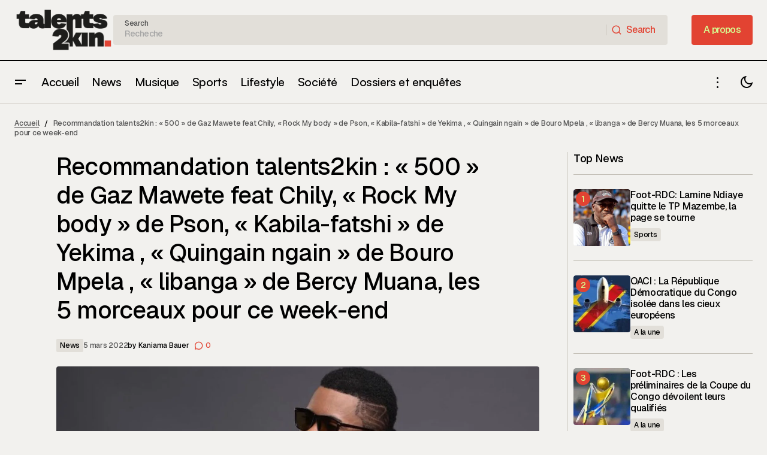

--- FILE ---
content_type: text/html; charset=UTF-8
request_url: https://talents2kin.com/recommandation-talents2kin-500-de-gaz-mawete-feat-chily-rock-my-body-de-pson-kabila-fatshi-de-yekima-quingain-ngain-de-bouro-mpela-libanga-de-bercy-muana-les-5-morceaux-po/
body_size: 62154
content:
<!doctype html>
<html lang="fr-FR">
<head>
	<meta charset="UTF-8" />
	<meta name="viewport" content="width=device-width, initial-scale=1" />
	<link rel="profile" href="https://gmpg.org/xfn/11" />

	
        <script type="text/javascript" data-pressidium-cc-no-block>
            function onPressidiumCookieConsentUpdated(event) {
                window.dataLayer = window.dataLayer || [];
                window.dataLayer.push({
                    event: event.type,
                    consent: event.detail,
                });
            }

            window.addEventListener('pressidium-cookie-consent-accepted', onPressidiumCookieConsentUpdated);
            window.addEventListener('pressidium-cookie-consent-changed', onPressidiumCookieConsentUpdated);
        </script>

        
        <style id="pressidium-cc-styles">
            .pressidium-cc-theme {
                --cc-bg: #f9faff;
--cc-text: #112954;
--cc-btn-primary-bg: #3859d0;
--cc-btn-primary-text: #f9faff;
--cc-btn-primary-hover-bg: #1d2e38;
--cc-btn-primary-hover-text: #f9faff;
--cc-btn-secondary-bg: #dfe7f9;
--cc-btn-secondary-text: #112954;
--cc-btn-secondary-hover-bg: #c6d1ea;
--cc-btn-secondary-hover-text: #112954;
--cc-toggle-bg-off: #8fa8d6;
--cc-toggle-bg-on: #3859d0;
--cc-toggle-bg-readonly: #cbd8f1;
--cc-toggle-knob-bg: #fff;
--cc-toggle-knob-icon-color: #ecf2fa;
--cc-cookie-category-block-bg: #ebeff9;
--cc-cookie-category-block-bg-hover: #dbe5f9;
--cc-section-border: #f1f3f5;
--cc-block-text: #112954;
--cc-cookie-table-border: #e1e7f3;
--cc-overlay-bg: rgba(230, 235, 255, .85);
--cc-webkit-scrollbar-bg: #ebeff9;
--cc-webkit-scrollbar-bg-hover: #3859d0;
--cc-btn-floating-bg: #3859d0;
--cc-btn-floating-icon: #f9faff;
--cc-btn-floating-hover-bg: #1d2e38;
--cc-btn-floating-hover-icon: #f9faff;
            }
        </style>

        <meta name='robots' content='index, follow, max-image-preview:large, max-snippet:-1, max-video-preview:-1' />
<!-- Jetpack Site Verification Tags -->
<meta name="google-site-verification" content="e5yzvbFjpJC7ghWiTrzQGHSGCwjj-3BL9PBel38AxvU" />
<meta name="msvalidate.01" content="433E84340465CA5529B3E8CACF64DECA" />
<meta name="p:domain_verify" content="2a89b0166fe5b3adbe1e4d2335ff30d5" />
<meta name="yandex-verification" content="c741a5939e78fc08" />
<!-- Google tag (gtag.js) consent mode dataLayer added by Site Kit -->
<script id="google_gtagjs-js-consent-mode-data-layer">
window.dataLayer = window.dataLayer || [];function gtag(){dataLayer.push(arguments);}
gtag('consent', 'default', {"ad_personalization":"denied","ad_storage":"denied","ad_user_data":"denied","analytics_storage":"denied","functionality_storage":"denied","security_storage":"denied","personalization_storage":"denied","region":["AT","BE","BG","CH","CY","CZ","DE","DK","EE","ES","FI","FR","GB","GR","HR","HU","IE","IS","IT","LI","LT","LU","LV","MT","NL","NO","PL","PT","RO","SE","SI","SK"],"wait_for_update":500});
window._googlesitekitConsentCategoryMap = {"statistics":["analytics_storage"],"marketing":["ad_storage","ad_user_data","ad_personalization"],"functional":["functionality_storage","security_storage"],"preferences":["personalization_storage"]};
window._googlesitekitConsents = {"ad_personalization":"denied","ad_storage":"denied","ad_user_data":"denied","analytics_storage":"denied","functionality_storage":"denied","security_storage":"denied","personalization_storage":"denied","region":["AT","BE","BG","CH","CY","CZ","DE","DK","EE","ES","FI","FR","GB","GR","HR","HU","IE","IS","IT","LI","LT","LU","LV","MT","NL","NO","PL","PT","RO","SE","SI","SK"],"wait_for_update":500};
</script>
<!-- End Google tag (gtag.js) consent mode dataLayer added by Site Kit -->

	<!-- This site is optimized with the Yoast SEO Premium plugin v26.4 (Yoast SEO v26.8) - https://yoast.com/product/yoast-seo-premium-wordpress/ -->
	<title>Recommandation talents2kin : &quot;500&quot; de Gaz Mawete feat Chily, &quot;Rock My body&quot; de Pson, &quot;Kabila-fatshi&quot; de Yekima , &quot;Quingain ngain&quot; de Bouro Mpela , &quot;libanga&quot; de Bercy Muana, les 5 morceaux pour ce week-end - Talents2kin</title>
	<meta name="description" content="Le week-end s&#039;annonce chaud et la rédaction de Talents2kin.com vient avec sa recommandation de 5 morceaux qui va vous accompagner durant votre repos. Pour — Infos exclusives, buzz, musique, culture urbaine et analyses sur Talents2Kin." />
	<link rel="canonical" href="https://talents2kin.com/recommandation-talents2kin-500-de-gaz-mawete-feat-chily-rock-my-body-de-pson-kabila-fatshi-de-yekima-quingain-ngain-de-bouro-mpela-libanga-de-bercy-muana-les-5-morceaux-po/" />
	<meta property="og:locale" content="fr_FR" />
	<meta property="og:type" content="article" />
	<meta property="og:title" content="Recommandation talents2kin : &quot;500&quot; de Gaz Mawete feat Chily, &quot;Rock My body&quot; de Pson, &quot;Kabila-fatshi&quot; de Yekima , &quot;Quingain ngain&quot; de Bouro Mpela , &quot;libanga&quot; de Bercy Muana, les 5 morceaux pour ce week-end - Talents2kin" />
	<meta property="og:description" content="Le week-end s&#039;annonce chaud et la rédaction de Talents2kin.com vient avec sa recommandation de 5 morceaux qui va vous accompagner durant votre repos. Pour — Infos exclusives, buzz, musique, culture urbaine et analyses sur Talents2Kin." />
	<meta property="og:url" content="https://talents2kin.com/recommandation-talents2kin-500-de-gaz-mawete-feat-chily-rock-my-body-de-pson-kabila-fatshi-de-yekima-quingain-ngain-de-bouro-mpela-libanga-de-bercy-muana-les-5-morceaux-po/" />
	<meta property="og:site_name" content="Talents2kin" />
	<meta property="article:publisher" content="https://www.facebook.com/talents2kin" />
	<meta property="article:author" content="http://facebook.com/talents2kin" />
	<meta property="article:published_time" content="2022-03-05T08:09:19+00:00" />
	<meta property="article:modified_time" content="2022-03-05T08:10:46+00:00" />
	<meta property="og:image" content="https://talents2kin.com/wp-content/uploads/546B5497-E408-475E-9CB6-8F92789F4B77.jpeg" />
	<meta property="og:image:width" content="2048" />
	<meta property="og:image:height" content="1152" />
	<meta property="og:image:type" content="image/jpeg" />
	<meta name="author" content="Kaniama Bauer" />
	<meta name="twitter:card" content="summary_large_image" />
	<meta name="twitter:creator" content="@talents2kin" />
	<meta name="twitter:site" content="@talents2kincd" />
	<meta name="twitter:label1" content="Écrit par" />
	<meta name="twitter:data1" content="Kaniama Bauer" />
	<meta name="twitter:label2" content="Durée de lecture estimée" />
	<meta name="twitter:data2" content="1 minute" />
	<script type="application/ld+json" class="yoast-schema-graph">{"@context":"https://schema.org","@graph":[{"@type":"Article","@id":"https://talents2kin.com/recommandation-talents2kin-500-de-gaz-mawete-feat-chily-rock-my-body-de-pson-kabila-fatshi-de-yekima-quingain-ngain-de-bouro-mpela-libanga-de-bercy-muana-les-5-morceaux-po/#article","isPartOf":{"@id":"https://talents2kin.com/recommandation-talents2kin-500-de-gaz-mawete-feat-chily-rock-my-body-de-pson-kabila-fatshi-de-yekima-quingain-ngain-de-bouro-mpela-libanga-de-bercy-muana-les-5-morceaux-po/"},"author":{"name":"Kaniama Bauer","@id":"https://talents2kin.com/#/schema/person/330e90bbc0fc43559d95657d37f2125b"},"headline":"Recommandation talents2kin : « 500 » de Gaz Mawete feat Chily, « Rock My body » de Pson, « Kabila-fatshi » de Yekima , « Quingain ngain » de Bouro Mpela , « libanga » de Bercy Muana, les 5 morceaux pour ce week-end","datePublished":"2022-03-05T08:09:19+00:00","dateModified":"2022-03-05T08:10:46+00:00","mainEntityOfPage":{"@id":"https://talents2kin.com/recommandation-talents2kin-500-de-gaz-mawete-feat-chily-rock-my-body-de-pson-kabila-fatshi-de-yekima-quingain-ngain-de-bouro-mpela-libanga-de-bercy-muana-les-5-morceaux-po/"},"wordCount":244,"commentCount":0,"publisher":{"@id":"https://talents2kin.com/#organization"},"image":{"@id":"https://talents2kin.com/recommandation-talents2kin-500-de-gaz-mawete-feat-chily-rock-my-body-de-pson-kabila-fatshi-de-yekima-quingain-ngain-de-bouro-mpela-libanga-de-bercy-muana-les-5-morceaux-po/#primaryimage"},"thumbnailUrl":"https://talents2kin.com/wp-content/uploads/546B5497-E408-475E-9CB6-8F92789F4B77.jpeg","articleSection":["News"],"inLanguage":"fr-FR","potentialAction":[{"@type":"CommentAction","name":"Comment","target":["https://talents2kin.com/recommandation-talents2kin-500-de-gaz-mawete-feat-chily-rock-my-body-de-pson-kabila-fatshi-de-yekima-quingain-ngain-de-bouro-mpela-libanga-de-bercy-muana-les-5-morceaux-po/#respond"]}],"copyrightYear":"2022","copyrightHolder":{"@id":"https://talents2kin.com/#organization"},"video":[{"@id":"https://talents2kin.com/recommandation-talents2kin-500-de-gaz-mawete-feat-chily-rock-my-body-de-pson-kabila-fatshi-de-yekima-quingain-ngain-de-bouro-mpela-libanga-de-bercy-muana-les-5-morceaux-po/#video"}]},{"@type":"WebPage","@id":"https://talents2kin.com/recommandation-talents2kin-500-de-gaz-mawete-feat-chily-rock-my-body-de-pson-kabila-fatshi-de-yekima-quingain-ngain-de-bouro-mpela-libanga-de-bercy-muana-les-5-morceaux-po/","url":"https://talents2kin.com/recommandation-talents2kin-500-de-gaz-mawete-feat-chily-rock-my-body-de-pson-kabila-fatshi-de-yekima-quingain-ngain-de-bouro-mpela-libanga-de-bercy-muana-les-5-morceaux-po/","name":"Recommandation talents2kin : \"500\" de Gaz Mawete feat Chily, \"Rock My body\" de Pson, \"Kabila-fatshi\" de Yekima , \"Quingain ngain\" de Bouro Mpela , \"libanga\" de Bercy Muana, les 5 morceaux pour ce week-end - Talents2kin","isPartOf":{"@id":"https://talents2kin.com/#website"},"primaryImageOfPage":{"@id":"https://talents2kin.com/recommandation-talents2kin-500-de-gaz-mawete-feat-chily-rock-my-body-de-pson-kabila-fatshi-de-yekima-quingain-ngain-de-bouro-mpela-libanga-de-bercy-muana-les-5-morceaux-po/#primaryimage"},"image":{"@id":"https://talents2kin.com/recommandation-talents2kin-500-de-gaz-mawete-feat-chily-rock-my-body-de-pson-kabila-fatshi-de-yekima-quingain-ngain-de-bouro-mpela-libanga-de-bercy-muana-les-5-morceaux-po/#primaryimage"},"thumbnailUrl":"https://talents2kin.com/wp-content/uploads/546B5497-E408-475E-9CB6-8F92789F4B77.jpeg","datePublished":"2022-03-05T08:09:19+00:00","dateModified":"2022-03-05T08:10:46+00:00","description":"Le week-end s'annonce chaud et la rédaction de Talents2kin.com vient avec sa recommandation de 5 morceaux qui va vous accompagner durant votre repos. Pour — Infos exclusives, buzz, musique, culture urbaine et analyses sur Talents2Kin.","breadcrumb":{"@id":"https://talents2kin.com/recommandation-talents2kin-500-de-gaz-mawete-feat-chily-rock-my-body-de-pson-kabila-fatshi-de-yekima-quingain-ngain-de-bouro-mpela-libanga-de-bercy-muana-les-5-morceaux-po/#breadcrumb"},"inLanguage":"fr-FR","potentialAction":[{"@type":"ReadAction","target":["https://talents2kin.com/recommandation-talents2kin-500-de-gaz-mawete-feat-chily-rock-my-body-de-pson-kabila-fatshi-de-yekima-quingain-ngain-de-bouro-mpela-libanga-de-bercy-muana-les-5-morceaux-po/"]}]},{"@type":"ImageObject","inLanguage":"fr-FR","@id":"https://talents2kin.com/recommandation-talents2kin-500-de-gaz-mawete-feat-chily-rock-my-body-de-pson-kabila-fatshi-de-yekima-quingain-ngain-de-bouro-mpela-libanga-de-bercy-muana-les-5-morceaux-po/#primaryimage","url":"https://talents2kin.com/wp-content/uploads/546B5497-E408-475E-9CB6-8F92789F4B77.jpeg","contentUrl":"https://talents2kin.com/wp-content/uploads/546B5497-E408-475E-9CB6-8F92789F4B77.jpeg","width":2048,"height":1152},{"@type":"BreadcrumbList","@id":"https://talents2kin.com/recommandation-talents2kin-500-de-gaz-mawete-feat-chily-rock-my-body-de-pson-kabila-fatshi-de-yekima-quingain-ngain-de-bouro-mpela-libanga-de-bercy-muana-les-5-morceaux-po/#breadcrumb","itemListElement":[{"@type":"ListItem","position":1,"name":"Accueil","item":"https://talents2kin.com/"},{"@type":"ListItem","position":2,"name":"Recommandation talents2kin : « 500 » de Gaz Mawete feat Chily, « Rock My body » de Pson, « Kabila-fatshi » de Yekima , « Quingain ngain » de Bouro Mpela , « libanga » de Bercy Muana, les 5 morceaux pour ce week-end"}]},{"@type":"WebSite","@id":"https://talents2kin.com/#website","url":"https://talents2kin.com/","name":"Talents2kin","description":"Talents2Kin – Culture, idées, ambitions : notre voix compte.","publisher":{"@id":"https://talents2kin.com/#organization"},"alternateName":"T2K","potentialAction":[{"@type":"SearchAction","target":{"@type":"EntryPoint","urlTemplate":"https://talents2kin.com/?s={search_term_string}"},"query-input":{"@type":"PropertyValueSpecification","valueRequired":true,"valueName":"search_term_string"}}],"inLanguage":"fr-FR"},{"@type":["Organization","Place"],"@id":"https://talents2kin.com/#organization","name":"Talents2Kin","alternateName":"T2K","url":"https://talents2kin.com/","logo":{"@id":"https://talents2kin.com/recommandation-talents2kin-500-de-gaz-mawete-feat-chily-rock-my-body-de-pson-kabila-fatshi-de-yekima-quingain-ngain-de-bouro-mpela-libanga-de-bercy-muana-les-5-morceaux-po/#local-main-organization-logo"},"image":{"@id":"https://talents2kin.com/recommandation-talents2kin-500-de-gaz-mawete-feat-chily-rock-my-body-de-pson-kabila-fatshi-de-yekima-quingain-ngain-de-bouro-mpela-libanga-de-bercy-muana-les-5-morceaux-po/#local-main-organization-logo"},"sameAs":["https://www.facebook.com/talents2kin","https://x.com/talents2kincd","https://mastodon.com/@talents2kin","https://instagram.com/talents2kin","https://tiktok.com/talents2kin1"],"description":"Créé en 2011 à Kinshasa, Talents2kin est un média numérique qui met en lumière la culture urbaine congolaise — musique, mode, divertissement et sport.","legalName":"Talents2kin Sarlu","foundingDate":"2011-12-31","numberOfEmployees":{"@type":"QuantitativeValue","minValue":"1","maxValue":"10"},"publishingPrinciples":"https://talents2kin.com/qui-sommes-nous/","ownershipFundingInfo":"https://talents2kin.com/qui-sommes-nous/","actionableFeedbackPolicy":"https://talents2kin.com/qui-sommes-nous/","correctionsPolicy":"https://talents2kin.com/qui-sommes-nous/","ethicsPolicy":"https://talents2kin.com/qui-sommes-nous/","diversityPolicy":"https://talents2kin.com/qui-sommes-nous/","diversityStaffingReport":"https://talents2kin.com/qui-sommes-nous/","address":{"@id":"https://talents2kin.com/recommandation-talents2kin-500-de-gaz-mawete-feat-chily-rock-my-body-de-pson-kabila-fatshi-de-yekima-quingain-ngain-de-bouro-mpela-libanga-de-bercy-muana-les-5-morceaux-po/#local-main-place-address"},"telephone":[],"openingHoursSpecification":[{"@type":"OpeningHoursSpecification","dayOfWeek":["Monday","Tuesday","Wednesday","Thursday","Friday","Saturday","Sunday"],"opens":"09:00","closes":"17:00"}]},{"@type":"Person","@id":"https://talents2kin.com/#/schema/person/330e90bbc0fc43559d95657d37f2125b","name":"Kaniama Bauer","image":{"@type":"ImageObject","inLanguage":"fr-FR","@id":"https://talents2kin.com/#/schema/person/image/","url":"https://secure.gravatar.com/avatar/a0e174409ea68d3f8dd65cde2c69b510b7c95e86149f5613ea25af7d039821f9?s=96&d=mm&r=g","contentUrl":"https://secure.gravatar.com/avatar/a0e174409ea68d3f8dd65cde2c69b510b7c95e86149f5613ea25af7d039821f9?s=96&d=mm&r=g","caption":"Kaniama Bauer"},"description":"Une équipe de passionnés","sameAs":["https://talents2kin.com","http://facebook.com/talents2kin","talents2kin","https://x.com/talents2kin"],"url":"https://talents2kin.com/author/tonnyadmin/"},{"@type":"VideoObject","@id":"https://talents2kin.com/recommandation-talents2kin-500-de-gaz-mawete-feat-chily-rock-my-body-de-pson-kabila-fatshi-de-yekima-quingain-ngain-de-bouro-mpela-libanga-de-bercy-muana-les-5-morceaux-po/#video","name":"Recommandation talents2kin : \"500\" de Gaz Mawete feat Chily, \"Rock My body\" de Pson, \"Kabila-fatshi\" de Yekima , \"Quingain ngain\" de Bouro Mpela , \"libanga\" de Bercy Muana, les 5 morceaux pour ce week-end - Talents2kin","isPartOf":{"@id":"https://talents2kin.com/recommandation-talents2kin-500-de-gaz-mawete-feat-chily-rock-my-body-de-pson-kabila-fatshi-de-yekima-quingain-ngain-de-bouro-mpela-libanga-de-bercy-muana-les-5-morceaux-po/#article"},"thumbnailUrl":"https://talents2kin.com/wp-content/uploads/t2lrd-nkdym-1.jpg","description":"Le week-end s'annonce chaud et la rédaction de Talents2kin.com vient avec sa recommandation de 5 morceaux qui va vous accompagner durant votre repos. Pour — Infos exclusives, buzz, musique, culture urbaine et analyses sur Talents2Kin.","uploadDate":"2022-03-05T09:09:19+00:00","width":480,"height":270,"embedUrl":"https://www.youtube.com/embed/t2LrD-nKDYM","duration":"PT3M24S","isFamilyFriendly":true,"inLanguage":"fr-FR"},{"@type":"PostalAddress","@id":"https://talents2kin.com/recommandation-talents2kin-500-de-gaz-mawete-feat-chily-rock-my-body-de-pson-kabila-fatshi-de-yekima-quingain-ngain-de-bouro-mpela-libanga-de-bercy-muana-les-5-morceaux-po/#local-main-place-address","streetAddress":"Avenue du Marché n°4, Immeuble RIYAND 3eme niveau","addressLocality":"Kinshasa","postalCode":"0012","addressRegion":"Kinshasa","addressCountry":"CD"},{"@type":"ImageObject","inLanguage":"fr-FR","@id":"https://talents2kin.com/recommandation-talents2kin-500-de-gaz-mawete-feat-chily-rock-my-body-de-pson-kabila-fatshi-de-yekima-quingain-ngain-de-bouro-mpela-libanga-de-bercy-muana-les-5-morceaux-po/#local-main-organization-logo","url":"https://talents2kin.com/wp-content/uploads/logo_yoast.png","contentUrl":"https://talents2kin.com/wp-content/uploads/logo_yoast.png","width":696,"height":696,"caption":"Talents2Kin"}]}</script>
	<meta property="og:video" content="https://www.youtube.com/embed/t2LrD-nKDYM" />
	<meta property="og:video:type" content="text/html" />
	<meta property="og:video:duration" content="204" />
	<meta property="og:video:width" content="480" />
	<meta property="og:video:height" content="270" />
	<meta property="ya:ovs:adult" content="false" />
	<meta property="ya:ovs:upload_date" content="2022-03-05T08:09:19+00:00" />
	<meta property="ya:ovs:allow_embed" content="true" />
	<meta name="geo.placename" content="Kinshasa" />
	<meta name="geo.region" content="Congo (Kinshasa)" />
	<!-- / Yoast SEO Premium plugin. -->


<link rel='dns-prefetch' href='//js.hs-scripts.com' />
<link rel='dns-prefetch' href='//pagead2.googlesyndication.com' />
<link rel='dns-prefetch' href='//news.google.com' />
<link rel='dns-prefetch' href='//www.googletagmanager.com' />
<link rel='dns-prefetch' href='//stats.wp.com' />
<link rel='dns-prefetch' href='//fonts.googleapis.com' />
<link rel='dns-prefetch' href='//fundingchoicesmessages.google.com' />
<link href='https://fonts.gstatic.com' crossorigin rel='preconnect' />
<link rel="alternate" type="application/rss+xml" title="Talents2kin &raquo; Flux" href="https://talents2kin.com/feed/" />
<link rel="alternate" type="application/rss+xml" title="Talents2kin &raquo; Flux des commentaires" href="https://talents2kin.com/comments/feed/" />
<link rel="alternate" type="application/rss+xml" title="Talents2kin &raquo; Recommandation talents2kin : « 500 » de Gaz Mawete feat Chily, « Rock My body » de Pson, « Kabila-fatshi » de Yekima , « Quingain ngain » de Bouro Mpela , « libanga » de Bercy Muana, les 5 morceaux pour ce week-end Flux des commentaires" href="https://talents2kin.com/recommandation-talents2kin-500-de-gaz-mawete-feat-chily-rock-my-body-de-pson-kabila-fatshi-de-yekima-quingain-ngain-de-bouro-mpela-libanga-de-bercy-muana-les-5-morceaux-po/feed/" />
<link rel="alternate" title="oEmbed (JSON)" type="application/json+oembed" href="https://talents2kin.com/wp-json/oembed/1.0/embed?url=https%3A%2F%2Ftalents2kin.com%2Frecommandation-talents2kin-500-de-gaz-mawete-feat-chily-rock-my-body-de-pson-kabila-fatshi-de-yekima-quingain-ngain-de-bouro-mpela-libanga-de-bercy-muana-les-5-morceaux-po%2F" />
<link rel="alternate" title="oEmbed (XML)" type="text/xml+oembed" href="https://talents2kin.com/wp-json/oembed/1.0/embed?url=https%3A%2F%2Ftalents2kin.com%2Frecommandation-talents2kin-500-de-gaz-mawete-feat-chily-rock-my-body-de-pson-kabila-fatshi-de-yekima-quingain-ngain-de-bouro-mpela-libanga-de-bercy-muana-les-5-morceaux-po%2F&#038;format=xml" />
<style id='wp-img-auto-sizes-contain-inline-css'>
img:is([sizes=auto i],[sizes^="auto," i]){contain-intrinsic-size:3000px 1500px}
/*# sourceURL=wp-img-auto-sizes-contain-inline-css */
</style>
<link rel='stylesheet' id='jetpack_related-posts-css' href='https://talents2kin.com/wp-content/plugins/jetpack/modules/related-posts/related-posts.css?ver=20240116' media='all' />
<link rel='stylesheet' id='dashicons-css' href='https://talents2kin.com/wp-includes/css/dashicons.min.css?ver=6.9' media='all' />
<link rel='stylesheet' id='post-views-counter-frontend-css' href='https://talents2kin.com/wp-content/plugins/post-views-counter/css/frontend.css?ver=1.7.3' media='all' />
<style id='wp-emoji-styles-inline-css'>

	img.wp-smiley, img.emoji {
		display: inline !important;
		border: none !important;
		box-shadow: none !important;
		height: 1em !important;
		width: 1em !important;
		margin: 0 0.07em !important;
		vertical-align: -0.1em !important;
		background: none !important;
		padding: 0 !important;
	}
/*# sourceURL=wp-emoji-styles-inline-css */
</style>
<link rel='stylesheet' id='wp-block-library-css' href='https://talents2kin.com/wp-includes/css/dist/block-library/style.min.css?ver=6.9' media='all' />
<style id='classic-theme-styles-inline-css'>
/*! This file is auto-generated */
.wp-block-button__link{color:#fff;background-color:#32373c;border-radius:9999px;box-shadow:none;text-decoration:none;padding:calc(.667em + 2px) calc(1.333em + 2px);font-size:1.125em}.wp-block-file__button{background:#32373c;color:#fff;text-decoration:none}
/*# sourceURL=/wp-includes/css/classic-themes.min.css */
</style>
<style id='pressidium-cookies-style-inline-css'>
.wp-block-pressidium-cookies{overflow-x:auto}.wp-block-pressidium-cookies table{border-collapse:collapse;width:100%}.wp-block-pressidium-cookies thead{border-bottom:3px solid}.wp-block-pressidium-cookies td,.wp-block-pressidium-cookies th{border:solid;padding:.5em}.wp-block-pressidium-cookies td.align-left,.wp-block-pressidium-cookies th.align-left{text-align:left}.wp-block-pressidium-cookies td.align-center,.wp-block-pressidium-cookies th.align-center{text-align:center}.wp-block-pressidium-cookies td.align-right,.wp-block-pressidium-cookies th.align-right{text-align:right}.wp-block-pressidium-cookies td.wrap{word-wrap:anywhere}.wp-block-pressidium-cookies .has-fixed-layout{table-layout:fixed;width:100%}.wp-block-pressidium-cookies .has-fixed-layout td,.wp-block-pressidium-cookies .has-fixed-layout th{word-break:break-word}.wp-block-pressidium-cookies.aligncenter,.wp-block-pressidium-cookies.alignleft,.wp-block-pressidium-cookies.alignright{display:table;width:auto}.wp-block-pressidium-cookies.aligncenter td,.wp-block-pressidium-cookies.aligncenter th,.wp-block-pressidium-cookies.alignleft td,.wp-block-pressidium-cookies.alignleft th,.wp-block-pressidium-cookies.alignright td,.wp-block-pressidium-cookies.alignright th{word-break:break-word}.wp-block-pressidium-cookies.is-style-stripes{background-color:transparent;border-collapse:inherit;border-spacing:0}.wp-block-pressidium-cookies.is-style-stripes tbody tr:nth-child(odd){background-color:var(--cc-block-stripe-color)}.wp-block-pressidium-cookies.is-style-stripes td,.wp-block-pressidium-cookies.is-style-stripes th{border-color:transparent}.wp-block-pressidium-cookies .has-border-color td,.wp-block-pressidium-cookies .has-border-color th,.wp-block-pressidium-cookies .has-border-color tr,.wp-block-pressidium-cookies .has-border-color>*{border-color:inherit}.wp-block-pressidium-cookies table[style*=border-top-color] tr:first-child,.wp-block-pressidium-cookies table[style*=border-top-color] tr:first-child td,.wp-block-pressidium-cookies table[style*=border-top-color] tr:first-child th,.wp-block-pressidium-cookies table[style*=border-top-color]>*,.wp-block-pressidium-cookies table[style*=border-top-color]>* td,.wp-block-pressidium-cookies table[style*=border-top-color]>* th{border-top-color:inherit}.wp-block-pressidium-cookies table[style*=border-top-color] tr:not(:first-child){border-top-color:currentColor}.wp-block-pressidium-cookies table[style*=border-right-color] td:last-child,.wp-block-pressidium-cookies table[style*=border-right-color] th,.wp-block-pressidium-cookies table[style*=border-right-color] tr,.wp-block-pressidium-cookies table[style*=border-right-color]>*{border-right-color:inherit}.wp-block-pressidium-cookies table[style*=border-bottom-color] tr:last-child,.wp-block-pressidium-cookies table[style*=border-bottom-color] tr:last-child td,.wp-block-pressidium-cookies table[style*=border-bottom-color] tr:last-child th,.wp-block-pressidium-cookies table[style*=border-bottom-color]>*,.wp-block-pressidium-cookies table[style*=border-bottom-color]>* td,.wp-block-pressidium-cookies table[style*=border-bottom-color]>* th{border-bottom-color:inherit}.wp-block-pressidium-cookies table[style*=border-bottom-color] tr:not(:last-child){border-bottom-color:currentColor}.wp-block-pressidium-cookies table[style*=border-left-color] td:first-child,.wp-block-pressidium-cookies table[style*=border-left-color] th,.wp-block-pressidium-cookies table[style*=border-left-color] tr,.wp-block-pressidium-cookies table[style*=border-left-color]>*{border-left-color:inherit}.wp-block-pressidium-cookies table[style*=border-style] td,.wp-block-pressidium-cookies table[style*=border-style] th,.wp-block-pressidium-cookies table[style*=border-style] tr,.wp-block-pressidium-cookies table[style*=border-style]>*{border-style:inherit}.wp-block-pressidium-cookies table[style*=border-width] td,.wp-block-pressidium-cookies table[style*=border-width] th,.wp-block-pressidium-cookies table[style*=border-width] tr,.wp-block-pressidium-cookies table[style*=border-width]>*{border-style:inherit;border-width:inherit}

/*# sourceURL=https://talents2kin.com/wp-content/plugins/pressidium-cookie-consent/public/style-cookies-block.css */
</style>
<link rel='stylesheet' id='mediaelement-css' href='https://talents2kin.com/wp-includes/js/mediaelement/mediaelementplayer-legacy.min.css?ver=4.2.17' media='all' />
<link rel='stylesheet' id='wp-mediaelement-css' href='https://talents2kin.com/wp-includes/js/mediaelement/wp-mediaelement.min.css?ver=6.9' media='all' />
<style id='jetpack-sharing-buttons-style-inline-css'>
.jetpack-sharing-buttons__services-list{display:flex;flex-direction:row;flex-wrap:wrap;gap:0;list-style-type:none;margin:5px;padding:0}.jetpack-sharing-buttons__services-list.has-small-icon-size{font-size:12px}.jetpack-sharing-buttons__services-list.has-normal-icon-size{font-size:16px}.jetpack-sharing-buttons__services-list.has-large-icon-size{font-size:24px}.jetpack-sharing-buttons__services-list.has-huge-icon-size{font-size:36px}@media print{.jetpack-sharing-buttons__services-list{display:none!important}}.editor-styles-wrapper .wp-block-jetpack-sharing-buttons{gap:0;padding-inline-start:0}ul.jetpack-sharing-buttons__services-list.has-background{padding:1.25em 2.375em}
/*# sourceURL=https://talents2kin.com/wp-content/plugins/jetpack/_inc/blocks/sharing-buttons/view.css */
</style>
<style id='global-styles-inline-css'>
:root{--wp--preset--aspect-ratio--square: 1;--wp--preset--aspect-ratio--4-3: 4/3;--wp--preset--aspect-ratio--3-4: 3/4;--wp--preset--aspect-ratio--3-2: 3/2;--wp--preset--aspect-ratio--2-3: 2/3;--wp--preset--aspect-ratio--16-9: 16/9;--wp--preset--aspect-ratio--9-16: 9/16;--wp--preset--color--black: #000000;--wp--preset--color--cyan-bluish-gray: #abb8c3;--wp--preset--color--white: #FFFFFF;--wp--preset--color--pale-pink: #f78da7;--wp--preset--color--vivid-red: #cf2e2e;--wp--preset--color--luminous-vivid-orange: #ff6900;--wp--preset--color--luminous-vivid-amber: #fcb900;--wp--preset--color--light-green-cyan: #7bdcb5;--wp--preset--color--vivid-green-cyan: #00d084;--wp--preset--color--pale-cyan-blue: #8ed1fc;--wp--preset--color--vivid-cyan-blue: #0693e3;--wp--preset--color--vivid-purple: #9b51e0;--wp--preset--color--blue: #59BACC;--wp--preset--color--green: #58AD69;--wp--preset--color--orange: #FFBC49;--wp--preset--color--red: #e32c26;--wp--preset--color--gray-50: #f8f9fa;--wp--preset--color--gray-100: #f8f9fb;--wp--preset--color--gray-200: #E0E0E0;--wp--preset--color--primary: #000000;--wp--preset--color--secondary: #525252;--wp--preset--color--layout: #E2DFD9;--wp--preset--color--border: #c4c0b7;--wp--preset--gradient--vivid-cyan-blue-to-vivid-purple: linear-gradient(135deg,rgb(6,147,227) 0%,rgb(155,81,224) 100%);--wp--preset--gradient--light-green-cyan-to-vivid-green-cyan: linear-gradient(135deg,rgb(122,220,180) 0%,rgb(0,208,130) 100%);--wp--preset--gradient--luminous-vivid-amber-to-luminous-vivid-orange: linear-gradient(135deg,rgb(252,185,0) 0%,rgb(255,105,0) 100%);--wp--preset--gradient--luminous-vivid-orange-to-vivid-red: linear-gradient(135deg,rgb(255,105,0) 0%,rgb(207,46,46) 100%);--wp--preset--gradient--very-light-gray-to-cyan-bluish-gray: linear-gradient(135deg,rgb(238,238,238) 0%,rgb(169,184,195) 100%);--wp--preset--gradient--cool-to-warm-spectrum: linear-gradient(135deg,rgb(74,234,220) 0%,rgb(151,120,209) 20%,rgb(207,42,186) 40%,rgb(238,44,130) 60%,rgb(251,105,98) 80%,rgb(254,248,76) 100%);--wp--preset--gradient--blush-light-purple: linear-gradient(135deg,rgb(255,206,236) 0%,rgb(152,150,240) 100%);--wp--preset--gradient--blush-bordeaux: linear-gradient(135deg,rgb(254,205,165) 0%,rgb(254,45,45) 50%,rgb(107,0,62) 100%);--wp--preset--gradient--luminous-dusk: linear-gradient(135deg,rgb(255,203,112) 0%,rgb(199,81,192) 50%,rgb(65,88,208) 100%);--wp--preset--gradient--pale-ocean: linear-gradient(135deg,rgb(255,245,203) 0%,rgb(182,227,212) 50%,rgb(51,167,181) 100%);--wp--preset--gradient--electric-grass: linear-gradient(135deg,rgb(202,248,128) 0%,rgb(113,206,126) 100%);--wp--preset--gradient--midnight: linear-gradient(135deg,rgb(2,3,129) 0%,rgb(40,116,252) 100%);--wp--preset--font-size--small: 13px;--wp--preset--font-size--medium: 20px;--wp--preset--font-size--large: 36px;--wp--preset--font-size--x-large: 42px;--wp--preset--spacing--20: 0.44rem;--wp--preset--spacing--30: 0.67rem;--wp--preset--spacing--40: 1rem;--wp--preset--spacing--50: 1.5rem;--wp--preset--spacing--60: 2.25rem;--wp--preset--spacing--70: 3.38rem;--wp--preset--spacing--80: 5.06rem;--wp--preset--shadow--natural: 6px 6px 9px rgba(0, 0, 0, 0.2);--wp--preset--shadow--deep: 12px 12px 50px rgba(0, 0, 0, 0.4);--wp--preset--shadow--sharp: 6px 6px 0px rgba(0, 0, 0, 0.2);--wp--preset--shadow--outlined: 6px 6px 0px -3px rgb(255, 255, 255), 6px 6px rgb(0, 0, 0);--wp--preset--shadow--crisp: 6px 6px 0px rgb(0, 0, 0);}:root :where(.is-layout-flow) > :first-child{margin-block-start: 0;}:root :where(.is-layout-flow) > :last-child{margin-block-end: 0;}:root :where(.is-layout-flow) > *{margin-block-start: 24px;margin-block-end: 0;}:root :where(.is-layout-constrained) > :first-child{margin-block-start: 0;}:root :where(.is-layout-constrained) > :last-child{margin-block-end: 0;}:root :where(.is-layout-constrained) > *{margin-block-start: 24px;margin-block-end: 0;}:root :where(.is-layout-flex){gap: 24px;}:root :where(.is-layout-grid){gap: 24px;}body .is-layout-flex{display: flex;}.is-layout-flex{flex-wrap: wrap;align-items: center;}.is-layout-flex > :is(*, div){margin: 0;}body .is-layout-grid{display: grid;}.is-layout-grid > :is(*, div){margin: 0;}.has-black-color{color: var(--wp--preset--color--black) !important;}.has-cyan-bluish-gray-color{color: var(--wp--preset--color--cyan-bluish-gray) !important;}.has-white-color{color: var(--wp--preset--color--white) !important;}.has-pale-pink-color{color: var(--wp--preset--color--pale-pink) !important;}.has-vivid-red-color{color: var(--wp--preset--color--vivid-red) !important;}.has-luminous-vivid-orange-color{color: var(--wp--preset--color--luminous-vivid-orange) !important;}.has-luminous-vivid-amber-color{color: var(--wp--preset--color--luminous-vivid-amber) !important;}.has-light-green-cyan-color{color: var(--wp--preset--color--light-green-cyan) !important;}.has-vivid-green-cyan-color{color: var(--wp--preset--color--vivid-green-cyan) !important;}.has-pale-cyan-blue-color{color: var(--wp--preset--color--pale-cyan-blue) !important;}.has-vivid-cyan-blue-color{color: var(--wp--preset--color--vivid-cyan-blue) !important;}.has-vivid-purple-color{color: var(--wp--preset--color--vivid-purple) !important;}.has-blue-color{color: var(--wp--preset--color--blue) !important;}.has-green-color{color: var(--wp--preset--color--green) !important;}.has-orange-color{color: var(--wp--preset--color--orange) !important;}.has-red-color{color: var(--wp--preset--color--red) !important;}.has-gray-50-color{color: var(--wp--preset--color--gray-50) !important;}.has-gray-100-color{color: var(--wp--preset--color--gray-100) !important;}.has-gray-200-color{color: var(--wp--preset--color--gray-200) !important;}.has-primary-color{color: var(--wp--preset--color--primary) !important;}.has-secondary-color{color: var(--wp--preset--color--secondary) !important;}.has-layout-color{color: var(--wp--preset--color--layout) !important;}.has-border-color{color: var(--wp--preset--color--border) !important;}.has-black-background-color{background-color: var(--wp--preset--color--black) !important;}.has-cyan-bluish-gray-background-color{background-color: var(--wp--preset--color--cyan-bluish-gray) !important;}.has-white-background-color{background-color: var(--wp--preset--color--white) !important;}.has-pale-pink-background-color{background-color: var(--wp--preset--color--pale-pink) !important;}.has-vivid-red-background-color{background-color: var(--wp--preset--color--vivid-red) !important;}.has-luminous-vivid-orange-background-color{background-color: var(--wp--preset--color--luminous-vivid-orange) !important;}.has-luminous-vivid-amber-background-color{background-color: var(--wp--preset--color--luminous-vivid-amber) !important;}.has-light-green-cyan-background-color{background-color: var(--wp--preset--color--light-green-cyan) !important;}.has-vivid-green-cyan-background-color{background-color: var(--wp--preset--color--vivid-green-cyan) !important;}.has-pale-cyan-blue-background-color{background-color: var(--wp--preset--color--pale-cyan-blue) !important;}.has-vivid-cyan-blue-background-color{background-color: var(--wp--preset--color--vivid-cyan-blue) !important;}.has-vivid-purple-background-color{background-color: var(--wp--preset--color--vivid-purple) !important;}.has-blue-background-color{background-color: var(--wp--preset--color--blue) !important;}.has-green-background-color{background-color: var(--wp--preset--color--green) !important;}.has-orange-background-color{background-color: var(--wp--preset--color--orange) !important;}.has-red-background-color{background-color: var(--wp--preset--color--red) !important;}.has-gray-50-background-color{background-color: var(--wp--preset--color--gray-50) !important;}.has-gray-100-background-color{background-color: var(--wp--preset--color--gray-100) !important;}.has-gray-200-background-color{background-color: var(--wp--preset--color--gray-200) !important;}.has-primary-background-color{background-color: var(--wp--preset--color--primary) !important;}.has-secondary-background-color{background-color: var(--wp--preset--color--secondary) !important;}.has-layout-background-color{background-color: var(--wp--preset--color--layout) !important;}.has-border-background-color{background-color: var(--wp--preset--color--border) !important;}.has-black-border-color{border-color: var(--wp--preset--color--black) !important;}.has-cyan-bluish-gray-border-color{border-color: var(--wp--preset--color--cyan-bluish-gray) !important;}.has-white-border-color{border-color: var(--wp--preset--color--white) !important;}.has-pale-pink-border-color{border-color: var(--wp--preset--color--pale-pink) !important;}.has-vivid-red-border-color{border-color: var(--wp--preset--color--vivid-red) !important;}.has-luminous-vivid-orange-border-color{border-color: var(--wp--preset--color--luminous-vivid-orange) !important;}.has-luminous-vivid-amber-border-color{border-color: var(--wp--preset--color--luminous-vivid-amber) !important;}.has-light-green-cyan-border-color{border-color: var(--wp--preset--color--light-green-cyan) !important;}.has-vivid-green-cyan-border-color{border-color: var(--wp--preset--color--vivid-green-cyan) !important;}.has-pale-cyan-blue-border-color{border-color: var(--wp--preset--color--pale-cyan-blue) !important;}.has-vivid-cyan-blue-border-color{border-color: var(--wp--preset--color--vivid-cyan-blue) !important;}.has-vivid-purple-border-color{border-color: var(--wp--preset--color--vivid-purple) !important;}.has-blue-border-color{border-color: var(--wp--preset--color--blue) !important;}.has-green-border-color{border-color: var(--wp--preset--color--green) !important;}.has-orange-border-color{border-color: var(--wp--preset--color--orange) !important;}.has-red-border-color{border-color: var(--wp--preset--color--red) !important;}.has-gray-50-border-color{border-color: var(--wp--preset--color--gray-50) !important;}.has-gray-100-border-color{border-color: var(--wp--preset--color--gray-100) !important;}.has-gray-200-border-color{border-color: var(--wp--preset--color--gray-200) !important;}.has-primary-border-color{border-color: var(--wp--preset--color--primary) !important;}.has-secondary-border-color{border-color: var(--wp--preset--color--secondary) !important;}.has-layout-border-color{border-color: var(--wp--preset--color--layout) !important;}.has-border-border-color{border-color: var(--wp--preset--color--border) !important;}.has-vivid-cyan-blue-to-vivid-purple-gradient-background{background: var(--wp--preset--gradient--vivid-cyan-blue-to-vivid-purple) !important;}.has-light-green-cyan-to-vivid-green-cyan-gradient-background{background: var(--wp--preset--gradient--light-green-cyan-to-vivid-green-cyan) !important;}.has-luminous-vivid-amber-to-luminous-vivid-orange-gradient-background{background: var(--wp--preset--gradient--luminous-vivid-amber-to-luminous-vivid-orange) !important;}.has-luminous-vivid-orange-to-vivid-red-gradient-background{background: var(--wp--preset--gradient--luminous-vivid-orange-to-vivid-red) !important;}.has-very-light-gray-to-cyan-bluish-gray-gradient-background{background: var(--wp--preset--gradient--very-light-gray-to-cyan-bluish-gray) !important;}.has-cool-to-warm-spectrum-gradient-background{background: var(--wp--preset--gradient--cool-to-warm-spectrum) !important;}.has-blush-light-purple-gradient-background{background: var(--wp--preset--gradient--blush-light-purple) !important;}.has-blush-bordeaux-gradient-background{background: var(--wp--preset--gradient--blush-bordeaux) !important;}.has-luminous-dusk-gradient-background{background: var(--wp--preset--gradient--luminous-dusk) !important;}.has-pale-ocean-gradient-background{background: var(--wp--preset--gradient--pale-ocean) !important;}.has-electric-grass-gradient-background{background: var(--wp--preset--gradient--electric-grass) !important;}.has-midnight-gradient-background{background: var(--wp--preset--gradient--midnight) !important;}.has-small-font-size{font-size: var(--wp--preset--font-size--small) !important;}.has-medium-font-size{font-size: var(--wp--preset--font-size--medium) !important;}.has-large-font-size{font-size: var(--wp--preset--font-size--large) !important;}.has-x-large-font-size{font-size: var(--wp--preset--font-size--x-large) !important;}
:root :where(.wp-block-pullquote){font-size: 1.5em;line-height: 1.6;}
/*# sourceURL=global-styles-inline-css */
</style>
<link rel='stylesheet' id='mc4wp-form-themes-css' href='https://talents2kin.com/wp-content/plugins/mailchimp-for-wp/assets/css/form-themes.css?ver=4.11.1' media='all' />
<link rel='stylesheet' id='ez-toc-css' href='https://talents2kin.com/wp-content/plugins/easy-table-of-contents/assets/css/screen.min.css?ver=2.0.80' media='all' />
<style id='ez-toc-inline-css'>
div#ez-toc-container .ez-toc-title {font-size: 120%;}div#ez-toc-container .ez-toc-title {font-weight: 500;}div#ez-toc-container ul li , div#ez-toc-container ul li a {font-size: 95%;}div#ez-toc-container ul li , div#ez-toc-container ul li a {font-weight: 500;}div#ez-toc-container nav ul ul li {font-size: 90%;}.ez-toc-box-title {font-weight: bold; margin-bottom: 10px; text-align: center; text-transform: uppercase; letter-spacing: 1px; color: #666; padding-bottom: 5px;position:absolute;top:-4%;left:5%;background-color: inherit;transition: top 0.3s ease;}.ez-toc-box-title.toc-closed {top:-25%;}
.ez-toc-container-direction {direction: ltr;}.ez-toc-counter ul{counter-reset: item ;}.ez-toc-counter nav ul li a::before {content: counters(item, '.', decimal) '. ';display: inline-block;counter-increment: item;flex-grow: 0;flex-shrink: 0;margin-right: .2em; float: left; }.ez-toc-widget-direction {direction: ltr;}.ez-toc-widget-container ul{counter-reset: item ;}.ez-toc-widget-container nav ul li a::before {content: counters(item, '.', decimal) '. ';display: inline-block;counter-increment: item;flex-grow: 0;flex-shrink: 0;margin-right: .2em; float: left; }
/*# sourceURL=ez-toc-inline-css */
</style>
<link rel='stylesheet' id='cookie-consent-client-style-css' href='https://talents2kin.com/wp-content/plugins/pressidium-cookie-consent/public/bundle.client.css?ver=a42c7610e2f07a53bd90' media='all' />
<style id='cs-elementor-editor-inline-css'>
:root {  --cs-desktop-container: 1448px; --cs-laptop-container: 1200px; --cs-tablet-container: 992px; --cs-mobile-container: 576px; }
/*# sourceURL=cs-elementor-editor-inline-css */
</style>
<link rel='stylesheet' id='subscribe-modal-css-css' href='https://talents2kin.com/wp-content/plugins/jetpack/modules/subscriptions/subscribe-modal/subscribe-modal.css?ver=15.4' media='all' />
<link rel='stylesheet' id='csco-styles-css' href='https://talents2kin.com/wp-content/themes/maag/style.css?ver=1.1.2' media='all' />
<style id='csco-styles-inline-css'>

:root {
	/* Base Font */
	--cs-font-base-family: Geist;
	--cs-font-base-size: 1rem;
	--cs-font-base-weight: 400;
	--cs-font-base-style: normal;
	--cs-font-base-letter-spacing: normal;
	--cs-font-base-line-height: 1.5;

	/* Primary Font */
	--cs-font-primary-family: Geist;
	--cs-font-primary-size: 1rem;
	--cs-font-primary-weight: 500;
	--cs-font-primary-style: normal;
	--cs-font-primary-letter-spacing: -0.04em;
	--cs-font-primary-text-transform: none;
	--cs-font-primary-line-height: 1.4;

	/* Secondary Font */
	--cs-font-secondary-family: Geist;
	--cs-font-secondary-size: 0.75rem;
	--cs-font-secondary-weight: 500;
	--cs-font-secondary-style: normal;
	--cs-font-secondary-letter-spacing: -0.02em;
	--cs-font-secondary-text-transform: none;
	--cs-font-secondary-line-height: 1.2;

	/* Section Headings Font */
	--cs-font-section-headings-family: Geist;
	--cs-font-section-headings-size: 1.125rem;
	--cs-font-section-headings-weight: 500;
	--cs-font-section-headings-style: normal;
	--cs-font-section-headings-letter-spacing: -0.02em;
	--cs-font-section-headings-text-transform: none;
	--cs-font-section-headings-line-height: 1.2;

	/* Post Title Font Size */
	--cs-font-post-title-family: Geist;
	--cs-font-post-title-weight: 500;
	--cs-font-post-title-size: 2.5rem;
	--cs-font-post-title-letter-spacing: -0.02em;
	--cs-font-post-title-text-transform: none;
	--cs-font-post-title-line-height: 1.2;

	/* Post Subbtitle */
	--cs-font-post-subtitle-family: Geist;
	--cs-font-post-subtitle-weight: 500;
	--cs-font-post-subtitle-size: 1rem;
	--cs-font-post-subtitle-letter-spacing: -0.04em;
	--cs-font-post-subtitle-line-height: 1.4;

	/* Post Category Font */
	--cs-font-category-family: Geist;
	--cs-font-category-size: 0.75rem;
	--cs-font-category-weight: 500;
	--cs-font-category-style: normal;
	--cs-font-category-letter-spacing: -0.02em;
	--cs-font-category-text-transform: none;
	--cs-font-category-line-height: 1.2;

	/* Post Meta Font */
	--cs-font-post-meta-family: Geist;
	--cs-font-post-meta-size: 0.75rem;
	--cs-font-post-meta-weight: 500;
	--cs-font-post-meta-style: normal;
	--cs-font-post-meta-letter-spacing: -0.02em;
	--cs-font-post-meta-text-transform: none;
	--cs-font-post-meta-line-height: 1.2;

	/* Post Content */
	--cs-font-post-content-family: Geist;
	--cs-font-post-content-weight: 400;
	--cs-font-post-content-size: 1.25rem;
	--cs-font-post-content-letter-spacing: normal;
	--cs-font-post-content-line-height: 1.8;

	/* Input Font */
	--cs-font-input-family: Geist;
	--cs-font-input-size: 0.875rem;
	--cs-font-input-weight: 500;
	--cs-font-input-style: normal;
	--cs-font-input-line-height: 1.4;
	--cs-font-input-letter-spacing: -0.04em;
	--cs-font-input-text-transform: none;

	/* Entry Title Font Size */
	--cs-font-entry-title-family: Geist;
	--cs-font-entry-title-weight: 500;
	--cs-font-entry-title-style: normal;
	--cs-font-entry-title-letter-spacing: -0.02em;
	--cs-font-entry-title-line-height: 1.2;
	--cs-font-entry-title-text-transform: none;

	/* Entry Excerpt */
	--cs-font-entry-excerpt-family: Geist;
	--cs-font-entry-excerpt-weight: 500;
	--cs-font-entry-excerpt-size: 1rem;
	--cs-font-entry-excerpt-letter-spacing: -0.04em;
	--cs-font-entry-excerpt-line-height: 1.4;

	/* Logos --------------- */

	/* Main Logo */
	--cs-font-main-logo-family: Inter;
	--cs-font-main-logo-size: 1.375rem;
	--cs-font-main-logo-weight: 700;
	--cs-font-main-logo-style: normal;
	--cs-font-main-logo-letter-spacing: -0.02em;
	--cs-font-main-logo-text-transform: none;

	/* Mobile Logo */
	--cs-font-mobile-logo-family: Inter;
	--cs-font-mobile-logo-size: 1.375rem;
	--cs-font-mobile-logo-weight: 700;
	--cs-font-mobile-logo-style: normal;
	--cs-font-mobile-logo-letter-spacing: -0.02em;
	--cs-font-mobile-logo-text-transform: none;

	/* Footer Logo */
	--cs-font-footer-logo-family: Inter;
	--cs-font-footer-logo-size: 1.375rem;
	--cs-font-footer-logo-weight: 700;
	--cs-font-footer-logo-style: normal;
	--cs-font-footer-logo-letter-spacing: -0.02em;
	--cs-font-footer-logo-text-transform: none;

	/* Headings --------------- */

	/* Headings */
	--cs-font-headings-family: satoshi;
	--cs-font-headings-weight: 500;
	--cs-font-headings-style: normal;
	--cs-font-headings-line-height: 1.2;
	--cs-font-headings-letter-spacing: -0.02em;
	--cs-font-headings-text-transform: none;

	/* Menu Font --------------- */

	/* Menu */
	/* Used for main top level menu elements. */
	--cs-font-menu-family: satoshi;
	--cs-font-menu-size: 1.25rem;
	--cs-font-menu-weight: 500;
	--cs-font-menu-style: normal;
	--cs-font-menu-letter-spacing: -0.02em;
	--cs-font-menu-text-transform: none;
	--cs-font-menu-line-height: 1.2;

	/* Submenu Font */
	/* Used for submenu elements. */
	--cs-font-submenu-family: Inter;
	--cs-font-submenu-size: 1rem;
	--cs-font-submenu-weight: 500;
	--cs-font-submenu-style: normal;
	--cs-font-submenu-letter-spacing: -0.04em;
	--cs-font-submenu-text-transform: none;
	--cs-font-submenu-line-height: 1.4;

	/* Footer Menu */
	--cs-font-footer-menu-family: satoshi;
	--cs-font-footer-menu-size: 1.125rem;
	--cs-font-footer-menu-weight: 700;
	--cs-font-footer-menu-style: normal;
	--cs-font-footer-menu-letter-spacing: -0.02em;
	--cs-font-footer-menu-text-transform: none;
	--cs-font-footer-menu-line-height: 1.2;

	/* Footer Submenu Font */
	--cs-font-footer-submenu-family: Inter;
	--cs-font-footer-submenu-size: 1rem;
	--cs-font-footer-submenu-weight: 500;
	--cs-font-footer-submenu-style: normal;
	--cs-font-footer-submenu-letter-spacing: -0.04em;
	--cs-font-footer-submenu-text-transform: none;
	--cs-font-footer-submenu-line-height: 1.2;

	/* Bottombar Menu Font */
	--cs-font-bottombar-menu-family: Inter;
	--cs-font-bottombar-menu-size: 1rem;
	--cs-font-bottombar-menu-weight: 500;
	--cs-font-bottombar-menu-style: normal;
	--cs-font-bottombar-menu-letter-spacing: -0.04em;
	--cs-font-bottombar-menu-text-transform: none;
	--cs-font-bottombar-menu-line-height: 1.2;
}

/*# sourceURL=csco-styles-inline-css */
</style>
<link rel='stylesheet' id='19f84855c700286098b2987b5b5d3afe-css' href='https://fonts.googleapis.com/css?family=Geist%3A400%2C700%2C500&#038;subset=latin%2Clatin-ext%2Ccyrillic%2Ccyrillic-ext%2Cvietnamese&#038;display=swap&#038;ver=1.1.2' media='all' />
<link rel='stylesheet' id='f21a1934f725d6dadd31fe9ca34f4ac2-css' href='https://fonts.googleapis.com/css?family=Inter%3A500&#038;subset=latin%2Clatin-ext%2Ccyrillic%2Ccyrillic-ext%2Cvietnamese&#038;display=swap&#038;ver=1.1.2' media='all' />
<style id='cs-theme-fonts-inline-css'>
@font-face {font-family: satoshi;src: url('https://talents2kin.com/wp-content/themes/maag/assets/static/fonts/satoshi-regular.woff2') format('woff2'),url('https://talents2kin.com/wp-content/themes/maag/assets/static/fonts/satoshi-regular.woff') format('woff');font-weight: 400;font-style: normal;font-display: swap;}@font-face {font-family: satoshi;src: url('https://talents2kin.com/wp-content/themes/maag/assets/static/fonts/satoshi-500.woff2') format('woff2'),url('https://talents2kin.com/wp-content/themes/maag/assets/static/fonts/satoshi-500.woff') format('woff');font-weight: 500;font-style: normal;font-display: swap;}@font-face {font-family: satoshi;src: url('https://talents2kin.com/wp-content/themes/maag/assets/static/fonts/satoshi-700.woff2') format('woff2'),url('https://talents2kin.com/wp-content/themes/maag/assets/static/fonts/satoshi-700.woff') format('woff');font-weight: 700;font-style: normal;font-display: swap;}
/*# sourceURL=cs-theme-fonts-inline-css */
</style>
<style id='cs-customizer-output-styles-inline-css'>
:root{--cs-light-site-background:#f2f1ee;--cs-dark-site-background:#161616;--cs-light-header-background:#f2f1ee;--cs-dark-header-background:#161616;--cs-light-header-submenu-background:#f2f1ee;--cs-dark-header-submenu-background:#161616;--cs-light-header-topbar-background:#F3F3F3;--cs-dark-header-topbar-background:#232323;--cs-light-footer-background:#f2f1ee;--cs-dark-footer-background:#161616;--cs-light-offcanvas-background:#f2f1ee;--cs-dark-offcanvas-background:#161616;--cs-light-layout-background:#E2DFD9;--cs-dark-layout-background:#232323;--cs-light-primary-color:#000000;--cs-dark-primary-color:#FFFFFF;--cs-light-secondary-color:#525252;--cs-dark-secondary-color:#CDCDCD;--cs-light-accent-color:#e24332;--cs-dark-accent-color:#ffffff;--cs-light-button-background:#e24332;--cs-dark-button-background:#165747;--cs-light-button-color:#d6ff93;--cs-dark-button-color:#FFFFFF;--cs-light-button-hover-background:#e24332;--cs-dark-button-hover-background:#165747;--cs-light-button-hover-color:#d6ff93;--cs-dark-button-hover-color:#FFFFFF;--cs-light-border-color:#c4c0b7;--cs-dark-border-color:#343434;--cs-light-overlay-background:#161616;--cs-dark-overlay-background:#161616;--cs-layout-elements-border-radius:4px;--cs-thumbnail-border-radius:4px;--cs-tag-border-radius:2px;--cs-input-border-radius:4px;--cs-button-border-radius:4px;--cs-heading-1-font-size:2.5rem;--cs-heading-2-font-size:2rem;--cs-heading-3-font-size:1.5rem;--cs-heading-4-font-size:1.25rem;--cs-heading-5-font-size:1.125rem;--cs-heading-6-font-size:1rem;--cs-header-initial-height:71px;--cs-header-height:71px;--cs-header-topbar-height:102px;--cs-header-border-width:1px;}:root, [data-scheme="light"]{--cs-light-overlay-background-rgb:22,22,22;}:root, [data-scheme="dark"]{--cs-dark-overlay-background-rgb:22,22,22;}.cs-header-bottombar{--cs-header-bottombar-alignment:flex-start;}.cs-posts-area__home.cs-posts-area__grid{--cs-posts-area-grid-columns:3;--cs-posts-area-grid-column-gap:24px;}.cs-posts-area__home{--cs-posts-area-grid-row-gap:48px;--cs-entry-title-font-size:1.25rem;}.cs-posts-area__archive.cs-posts-area__grid{--cs-posts-area-grid-columns:3;--cs-posts-area-grid-column-gap:24px;}.cs-posts-area__archive{--cs-posts-area-grid-row-gap:48px;--cs-entry-title-font-size:1.25rem;}.cs-posts-area__read-next{--cs-entry-title-font-size:1.25rem;}.cs-search__post-area{--cs-entry-title-font-size:1.25rem;}.cs-burger-menu__post-area{--cs-entry-title-font-size:1.25rem;}.woocommerce-loop-product__title{--cs-entry-title-font-size:1.25rem;}.wc-block-grid__product-title{--cs-entry-title-font-size:1.25rem;}.cs-banner-archive-inside{--cs-banner-width:970px;--cs-banner-label-alignment:left;}.cs-banner-archive-after{--cs-banner-width:970px;--cs-banner-label-alignment:left;}.cs-banner-post-inner{--cs-banner-width:970px;--cs-banner-label-alignment:left;}.cs-banner-post-after{--cs-banner-width:970px;--cs-banner-label-alignment:left;}@media (max-width: 1199.98px){.cs-posts-area__home.cs-posts-area__grid{--cs-posts-area-grid-columns:2;--cs-posts-area-grid-column-gap:24px;}.cs-posts-area__home{--cs-posts-area-grid-row-gap:48px;--cs-entry-title-font-size:1.25rem;}.cs-posts-area__archive.cs-posts-area__grid{--cs-posts-area-grid-columns:2;--cs-posts-area-grid-column-gap:24px;}.cs-posts-area__archive{--cs-posts-area-grid-row-gap:48px;--cs-entry-title-font-size:1.25rem;}.cs-posts-area__read-next{--cs-entry-title-font-size:1.25rem;}.cs-search__post-area{--cs-entry-title-font-size:1.25rem;}.cs-burger-menu__post-area{--cs-entry-title-font-size:1.25rem;}.woocommerce-loop-product__title{--cs-entry-title-font-size:1.25rem;}.wc-block-grid__product-title{--cs-entry-title-font-size:1.25rem;}.cs-banner-archive-inside{--cs-banner-width:970px;}.cs-banner-archive-after{--cs-banner-width:970px;}.cs-banner-post-inner{--cs-banner-width:970px;}.cs-banner-post-after{--cs-banner-width:970px;}}@media (max-width: 991.98px){.cs-posts-area__home.cs-posts-area__grid{--cs-posts-area-grid-columns:2;--cs-posts-area-grid-column-gap:24px;}.cs-posts-area__home{--cs-posts-area-grid-row-gap:32px;--cs-entry-title-font-size:1.25rem;}.cs-posts-area__archive.cs-posts-area__grid{--cs-posts-area-grid-columns:2;--cs-posts-area-grid-column-gap:24px;}.cs-posts-area__archive{--cs-posts-area-grid-row-gap:32px;--cs-entry-title-font-size:1.25rem;}.cs-posts-area__read-next{--cs-entry-title-font-size:1.25rem;}.cs-search__post-area{--cs-entry-title-font-size:1.25rem;}.cs-burger-menu__post-area{--cs-entry-title-font-size:1.25rem;}.woocommerce-loop-product__title{--cs-entry-title-font-size:1.25rem;}.wc-block-grid__product-title{--cs-entry-title-font-size:1.25rem;}.cs-banner-archive-inside{--cs-banner-width:100%;}.cs-banner-archive-after{--cs-banner-width:100%;}.cs-banner-post-inner{--cs-banner-width:100%;}.cs-banner-post-after{--cs-banner-width:100%;}}@media (max-width: 767.98px){.cs-posts-area__home.cs-posts-area__grid{--cs-posts-area-grid-columns:1;--cs-posts-area-grid-column-gap:24px;}.cs-posts-area__home{--cs-posts-area-grid-row-gap:32px;--cs-entry-title-font-size:1.125rem;}.cs-posts-area__archive.cs-posts-area__grid{--cs-posts-area-grid-columns:1;--cs-posts-area-grid-column-gap:24px;}.cs-posts-area__archive{--cs-posts-area-grid-row-gap:32px;--cs-entry-title-font-size:1.125rem;}.cs-posts-area__read-next{--cs-entry-title-font-size:1.125rem;}.cs-search__post-area{--cs-entry-title-font-size:1.125rem;}.cs-burger-menu__post-area{--cs-entry-title-font-size:1.125rem;}.woocommerce-loop-product__title{--cs-entry-title-font-size:1.125rem;}.wc-block-grid__product-title{--cs-entry-title-font-size:1.125rem;}.cs-banner-archive-inside{--cs-banner-width:100%;}.cs-banner-archive-after{--cs-banner-width:100%;}.cs-banner-post-inner{--cs-banner-width:100%;}.cs-banner-post-after{--cs-banner-width:100%;}}
/*# sourceURL=cs-customizer-output-styles-inline-css */
</style>
<script id="jetpack_related-posts-js-extra">
var related_posts_js_options = {"post_heading":"h4"};
//# sourceURL=jetpack_related-posts-js-extra
</script>
<script src="https://talents2kin.com/wp-content/plugins/jetpack/_inc/build/related-posts/related-posts.min.js?ver=20240116" id="jetpack_related-posts-js"></script>
<script id="consent-mode-script-js-extra">
var pressidiumCCGCM = {"gcm":{"enabled":true,"implementation":"gtm","ads_data_redaction":false,"url_passthrough":false,"regions":[]}};
//# sourceURL=consent-mode-script-js-extra
</script>
<script src="https://talents2kin.com/wp-content/plugins/pressidium-cookie-consent/public/consent-mode.js?ver=e12e26152e9ebe6a26ba" id="consent-mode-script-js"></script>
<script id="post-views-counter-frontend-js-before">
var pvcArgsFrontend = {"mode":"js","postID":105615,"requestURL":"https:\/\/talents2kin.com\/wp-admin\/admin-ajax.php","nonce":"5acee95f58","dataStorage":"cookies","multisite":false,"path":"\/","domain":""};

//# sourceURL=post-views-counter-frontend-js-before
</script>
<script src="https://talents2kin.com/wp-content/plugins/post-views-counter/js/frontend.js?ver=1.7.3" id="post-views-counter-frontend-js"></script>
<script src="https://talents2kin.com/wp-includes/js/jquery/jquery.min.js?ver=3.7.1" id="jquery-core-js"></script>
<script src="https://talents2kin.com/wp-includes/js/jquery/jquery-migrate.min.js?ver=3.4.1" id="jquery-migrate-js"></script>
<script src="//pagead2.googlesyndication.com/pagead/js/adsbygoogle.js?ver=6.9" id="csco_adsense-js"></script>

<!-- Extrait de code de la balise Google (gtag.js) ajouté par Site Kit -->
<!-- Extrait Google Analytics ajouté par Site Kit -->
<script src="https://www.googletagmanager.com/gtag/js?id=GT-P356RDK" id="google_gtagjs-js" async></script>
<script id="google_gtagjs-js-after">
window.dataLayer = window.dataLayer || [];function gtag(){dataLayer.push(arguments);}
gtag("set","linker",{"domains":["talents2kin.com"]});
gtag("js", new Date());
gtag("set", "developer_id.dZTNiMT", true);
gtag("config", "GT-P356RDK", {"googlesitekit_post_type":"post","googlesitekit_post_date":"20220305","googlesitekit_post_author":"Kaniama Bauer"});
//# sourceURL=google_gtagjs-js-after
</script>
<link rel="https://api.w.org/" href="https://talents2kin.com/wp-json/" /><link rel="alternate" title="JSON" type="application/json" href="https://talents2kin.com/wp-json/wp/v2/posts/105615" /><link rel="EditURI" type="application/rsd+xml" title="RSD" href="https://talents2kin.com/xmlrpc.php?rsd" />
<meta name="generator" content="WordPress 6.9" />
<link rel='shortlink' href='https://wp.me/p6oRnP-rtt' />
<meta name="generator" content="Site Kit by Google 1.171.0" />			<!-- DO NOT COPY THIS SNIPPET! Start of Page Analytics Tracking for HubSpot WordPress plugin v11.3.37-->
			<script class="hsq-set-content-id" data-content-id="blog-post">
				var _hsq = _hsq || [];
				_hsq.push(["setContentType", "blog-post"]);
			</script>
			<!-- DO NOT COPY THIS SNIPPET! End of Page Analytics Tracking for HubSpot WordPress plugin -->
					<script type="text/javascript">
				(function(c,l,a,r,i,t,y){
					c[a]=c[a]||function(){(c[a].q=c[a].q||[]).push(arguments)};t=l.createElement(r);t.async=1;
					t.src="https://www.clarity.ms/tag/"+i+"?ref=wordpress";y=l.getElementsByTagName(r)[0];y.parentNode.insertBefore(t,y);
				})(window, document, "clarity", "script", "i2rni4opwe");
		</script>
			<style>img#wpstats{display:none}</style>
		
<!-- Balises Meta Google AdSense ajoutées par Site Kit -->
<meta name="google-adsense-platform-account" content="ca-host-pub-2644536267352236">
<meta name="google-adsense-platform-domain" content="sitekit.withgoogle.com">
<!-- Fin des balises Meta End Google AdSense ajoutées par Site Kit -->
<meta name="generator" content="Elementor 3.34.4; features: e_font_icon_svg, additional_custom_breakpoints; settings: css_print_method-external, google_font-enabled, font_display-swap">
			<style>
				.e-con.e-parent:nth-of-type(n+4):not(.e-lazyloaded):not(.e-no-lazyload),
				.e-con.e-parent:nth-of-type(n+4):not(.e-lazyloaded):not(.e-no-lazyload) * {
					background-image: none !important;
				}
				@media screen and (max-height: 1024px) {
					.e-con.e-parent:nth-of-type(n+3):not(.e-lazyloaded):not(.e-no-lazyload),
					.e-con.e-parent:nth-of-type(n+3):not(.e-lazyloaded):not(.e-no-lazyload) * {
						background-image: none !important;
					}
				}
				@media screen and (max-height: 640px) {
					.e-con.e-parent:nth-of-type(n+2):not(.e-lazyloaded):not(.e-no-lazyload),
					.e-con.e-parent:nth-of-type(n+2):not(.e-lazyloaded):not(.e-no-lazyload) * {
						background-image: none !important;
					}
				}
			</style>
			
<!-- Extrait Google AdSense ajouté par Site Kit -->
<script async src="https://pagead2.googlesyndication.com/pagead/js/adsbygoogle.js?client=ca-pub-4821256582851388&amp;host=ca-host-pub-2644536267352236" crossorigin="anonymous"></script>

<!-- End Google AdSense snippet added by Site Kit -->

<!-- Google AdSense Ad Blocking Recovery snippet added by Site Kit -->
<script async src="https://fundingchoicesmessages.google.com/i/pub-4821256582851388?ers=1" nonce="DFdBSyD4NPXrWVYHK0LDPg"></script><script nonce="DFdBSyD4NPXrWVYHK0LDPg">(function() {function signalGooglefcPresent() {if (!window.frames['googlefcPresent']) {if (document.body) {const iframe = document.createElement('iframe'); iframe.style = 'width: 0; height: 0; border: none; z-index: -1000; left: -1000px; top: -1000px;'; iframe.style.display = 'none'; iframe.name = 'googlefcPresent'; document.body.appendChild(iframe);} else {setTimeout(signalGooglefcPresent, 0);}}}signalGooglefcPresent();})();</script>
<!-- End Google AdSense Ad Blocking Recovery snippet added by Site Kit -->

<!-- Extrait Google AdSense de protection contre les erreurs Incitation à réautoriser les annonces ajouté par Site Kit -->
<script>(function(){'use strict';function aa(a){var b=0;return function(){return b<a.length?{done:!1,value:a[b++]}:{done:!0}}}var ba="function"==typeof Object.defineProperties?Object.defineProperty:function(a,b,c){if(a==Array.prototype||a==Object.prototype)return a;a[b]=c.value;return a};
function ea(a){a=["object"==typeof globalThis&&globalThis,a,"object"==typeof window&&window,"object"==typeof self&&self,"object"==typeof global&&global];for(var b=0;b<a.length;++b){var c=a[b];if(c&&c.Math==Math)return c}throw Error("Cannot find global object");}var fa=ea(this);function ha(a,b){if(b)a:{var c=fa;a=a.split(".");for(var d=0;d<a.length-1;d++){var e=a[d];if(!(e in c))break a;c=c[e]}a=a[a.length-1];d=c[a];b=b(d);b!=d&&null!=b&&ba(c,a,{configurable:!0,writable:!0,value:b})}}
var ia="function"==typeof Object.create?Object.create:function(a){function b(){}b.prototype=a;return new b},l;if("function"==typeof Object.setPrototypeOf)l=Object.setPrototypeOf;else{var m;a:{var ja={a:!0},ka={};try{ka.__proto__=ja;m=ka.a;break a}catch(a){}m=!1}l=m?function(a,b){a.__proto__=b;if(a.__proto__!==b)throw new TypeError(a+" is not extensible");return a}:null}var la=l;
function n(a,b){a.prototype=ia(b.prototype);a.prototype.constructor=a;if(la)la(a,b);else for(var c in b)if("prototype"!=c)if(Object.defineProperties){var d=Object.getOwnPropertyDescriptor(b,c);d&&Object.defineProperty(a,c,d)}else a[c]=b[c];a.A=b.prototype}function ma(){for(var a=Number(this),b=[],c=a;c<arguments.length;c++)b[c-a]=arguments[c];return b}
var na="function"==typeof Object.assign?Object.assign:function(a,b){for(var c=1;c<arguments.length;c++){var d=arguments[c];if(d)for(var e in d)Object.prototype.hasOwnProperty.call(d,e)&&(a[e]=d[e])}return a};ha("Object.assign",function(a){return a||na});/*

 Copyright The Closure Library Authors.
 SPDX-License-Identifier: Apache-2.0
*/
var p=this||self;function q(a){return a};var t,u;a:{for(var oa=["CLOSURE_FLAGS"],v=p,x=0;x<oa.length;x++)if(v=v[oa[x]],null==v){u=null;break a}u=v}var pa=u&&u[610401301];t=null!=pa?pa:!1;var z,qa=p.navigator;z=qa?qa.userAgentData||null:null;function A(a){return t?z?z.brands.some(function(b){return(b=b.brand)&&-1!=b.indexOf(a)}):!1:!1}function B(a){var b;a:{if(b=p.navigator)if(b=b.userAgent)break a;b=""}return-1!=b.indexOf(a)};function C(){return t?!!z&&0<z.brands.length:!1}function D(){return C()?A("Chromium"):(B("Chrome")||B("CriOS"))&&!(C()?0:B("Edge"))||B("Silk")};var ra=C()?!1:B("Trident")||B("MSIE");!B("Android")||D();D();B("Safari")&&(D()||(C()?0:B("Coast"))||(C()?0:B("Opera"))||(C()?0:B("Edge"))||(C()?A("Microsoft Edge"):B("Edg/"))||C()&&A("Opera"));var sa={},E=null;var ta="undefined"!==typeof Uint8Array,ua=!ra&&"function"===typeof btoa;var F="function"===typeof Symbol&&"symbol"===typeof Symbol()?Symbol():void 0,G=F?function(a,b){a[F]|=b}:function(a,b){void 0!==a.g?a.g|=b:Object.defineProperties(a,{g:{value:b,configurable:!0,writable:!0,enumerable:!1}})};function va(a){var b=H(a);1!==(b&1)&&(Object.isFrozen(a)&&(a=Array.prototype.slice.call(a)),I(a,b|1))}
var H=F?function(a){return a[F]|0}:function(a){return a.g|0},J=F?function(a){return a[F]}:function(a){return a.g},I=F?function(a,b){a[F]=b}:function(a,b){void 0!==a.g?a.g=b:Object.defineProperties(a,{g:{value:b,configurable:!0,writable:!0,enumerable:!1}})};function wa(){var a=[];G(a,1);return a}function xa(a,b){I(b,(a|0)&-99)}function K(a,b){I(b,(a|34)&-73)}function L(a){a=a>>11&1023;return 0===a?536870912:a};var M={};function N(a){return null!==a&&"object"===typeof a&&!Array.isArray(a)&&a.constructor===Object}var O,ya=[];I(ya,39);O=Object.freeze(ya);var P;function Q(a,b){P=b;a=new a(b);P=void 0;return a}
function R(a,b,c){null==a&&(a=P);P=void 0;if(null==a){var d=96;c?(a=[c],d|=512):a=[];b&&(d=d&-2095105|(b&1023)<<11)}else{if(!Array.isArray(a))throw Error();d=H(a);if(d&64)return a;d|=64;if(c&&(d|=512,c!==a[0]))throw Error();a:{c=a;var e=c.length;if(e){var f=e-1,g=c[f];if(N(g)){d|=256;b=(d>>9&1)-1;e=f-b;1024<=e&&(za(c,b,g),e=1023);d=d&-2095105|(e&1023)<<11;break a}}b&&(g=(d>>9&1)-1,b=Math.max(b,e-g),1024<b&&(za(c,g,{}),d|=256,b=1023),d=d&-2095105|(b&1023)<<11)}}I(a,d);return a}
function za(a,b,c){for(var d=1023+b,e=a.length,f=d;f<e;f++){var g=a[f];null!=g&&g!==c&&(c[f-b]=g)}a.length=d+1;a[d]=c};function Aa(a){switch(typeof a){case "number":return isFinite(a)?a:String(a);case "boolean":return a?1:0;case "object":if(a&&!Array.isArray(a)&&ta&&null!=a&&a instanceof Uint8Array){if(ua){for(var b="",c=0,d=a.length-10240;c<d;)b+=String.fromCharCode.apply(null,a.subarray(c,c+=10240));b+=String.fromCharCode.apply(null,c?a.subarray(c):a);a=btoa(b)}else{void 0===b&&(b=0);if(!E){E={};c="ABCDEFGHIJKLMNOPQRSTUVWXYZabcdefghijklmnopqrstuvwxyz0123456789".split("");d=["+/=","+/","-_=","-_.","-_"];for(var e=
0;5>e;e++){var f=c.concat(d[e].split(""));sa[e]=f;for(var g=0;g<f.length;g++){var h=f[g];void 0===E[h]&&(E[h]=g)}}}b=sa[b];c=Array(Math.floor(a.length/3));d=b[64]||"";for(e=f=0;f<a.length-2;f+=3){var k=a[f],w=a[f+1];h=a[f+2];g=b[k>>2];k=b[(k&3)<<4|w>>4];w=b[(w&15)<<2|h>>6];h=b[h&63];c[e++]=g+k+w+h}g=0;h=d;switch(a.length-f){case 2:g=a[f+1],h=b[(g&15)<<2]||d;case 1:a=a[f],c[e]=b[a>>2]+b[(a&3)<<4|g>>4]+h+d}a=c.join("")}return a}}return a};function Ba(a,b,c){a=Array.prototype.slice.call(a);var d=a.length,e=b&256?a[d-1]:void 0;d+=e?-1:0;for(b=b&512?1:0;b<d;b++)a[b]=c(a[b]);if(e){b=a[b]={};for(var f in e)Object.prototype.hasOwnProperty.call(e,f)&&(b[f]=c(e[f]))}return a}function Da(a,b,c,d,e,f){if(null!=a){if(Array.isArray(a))a=e&&0==a.length&&H(a)&1?void 0:f&&H(a)&2?a:Ea(a,b,c,void 0!==d,e,f);else if(N(a)){var g={},h;for(h in a)Object.prototype.hasOwnProperty.call(a,h)&&(g[h]=Da(a[h],b,c,d,e,f));a=g}else a=b(a,d);return a}}
function Ea(a,b,c,d,e,f){var g=d||c?H(a):0;d=d?!!(g&32):void 0;a=Array.prototype.slice.call(a);for(var h=0;h<a.length;h++)a[h]=Da(a[h],b,c,d,e,f);c&&c(g,a);return a}function Fa(a){return a.s===M?a.toJSON():Aa(a)};function Ga(a,b,c){c=void 0===c?K:c;if(null!=a){if(ta&&a instanceof Uint8Array)return b?a:new Uint8Array(a);if(Array.isArray(a)){var d=H(a);if(d&2)return a;if(b&&!(d&64)&&(d&32||0===d))return I(a,d|34),a;a=Ea(a,Ga,d&4?K:c,!0,!1,!0);b=H(a);b&4&&b&2&&Object.freeze(a);return a}a.s===M&&(b=a.h,c=J(b),a=c&2?a:Q(a.constructor,Ha(b,c,!0)));return a}}function Ha(a,b,c){var d=c||b&2?K:xa,e=!!(b&32);a=Ba(a,b,function(f){return Ga(f,e,d)});G(a,32|(c?2:0));return a};function Ia(a,b){a=a.h;return Ja(a,J(a),b)}function Ja(a,b,c,d){if(-1===c)return null;if(c>=L(b)){if(b&256)return a[a.length-1][c]}else{var e=a.length;if(d&&b&256&&(d=a[e-1][c],null!=d))return d;b=c+((b>>9&1)-1);if(b<e)return a[b]}}function Ka(a,b,c,d,e){var f=L(b);if(c>=f||e){e=b;if(b&256)f=a[a.length-1];else{if(null==d)return;f=a[f+((b>>9&1)-1)]={};e|=256}f[c]=d;e&=-1025;e!==b&&I(a,e)}else a[c+((b>>9&1)-1)]=d,b&256&&(d=a[a.length-1],c in d&&delete d[c]),b&1024&&I(a,b&-1025)}
function La(a,b){var c=Ma;var d=void 0===d?!1:d;var e=a.h;var f=J(e),g=Ja(e,f,b,d);var h=!1;if(null==g||"object"!==typeof g||(h=Array.isArray(g))||g.s!==M)if(h){var k=h=H(g);0===k&&(k|=f&32);k|=f&2;k!==h&&I(g,k);c=new c(g)}else c=void 0;else c=g;c!==g&&null!=c&&Ka(e,f,b,c,d);e=c;if(null==e)return e;a=a.h;f=J(a);f&2||(g=e,c=g.h,h=J(c),g=h&2?Q(g.constructor,Ha(c,h,!1)):g,g!==e&&(e=g,Ka(a,f,b,e,d)));return e}function Na(a,b){a=Ia(a,b);return null==a||"string"===typeof a?a:void 0}
function Oa(a,b){a=Ia(a,b);return null!=a?a:0}function S(a,b){a=Na(a,b);return null!=a?a:""};function T(a,b,c){this.h=R(a,b,c)}T.prototype.toJSON=function(){var a=Ea(this.h,Fa,void 0,void 0,!1,!1);return Pa(this,a,!0)};T.prototype.s=M;T.prototype.toString=function(){return Pa(this,this.h,!1).toString()};
function Pa(a,b,c){var d=a.constructor.v,e=L(J(c?a.h:b)),f=!1;if(d){if(!c){b=Array.prototype.slice.call(b);var g;if(b.length&&N(g=b[b.length-1]))for(f=0;f<d.length;f++)if(d[f]>=e){Object.assign(b[b.length-1]={},g);break}f=!0}e=b;c=!c;g=J(a.h);a=L(g);g=(g>>9&1)-1;for(var h,k,w=0;w<d.length;w++)if(k=d[w],k<a){k+=g;var r=e[k];null==r?e[k]=c?O:wa():c&&r!==O&&va(r)}else h||(r=void 0,e.length&&N(r=e[e.length-1])?h=r:e.push(h={})),r=h[k],null==h[k]?h[k]=c?O:wa():c&&r!==O&&va(r)}d=b.length;if(!d)return b;
var Ca;if(N(h=b[d-1])){a:{var y=h;e={};c=!1;for(var ca in y)Object.prototype.hasOwnProperty.call(y,ca)&&(a=y[ca],Array.isArray(a)&&a!=a&&(c=!0),null!=a?e[ca]=a:c=!0);if(c){for(var rb in e){y=e;break a}y=null}}y!=h&&(Ca=!0);d--}for(;0<d;d--){h=b[d-1];if(null!=h)break;var cb=!0}if(!Ca&&!cb)return b;var da;f?da=b:da=Array.prototype.slice.call(b,0,d);b=da;f&&(b.length=d);y&&b.push(y);return b};function Qa(a){return function(b){if(null==b||""==b)b=new a;else{b=JSON.parse(b);if(!Array.isArray(b))throw Error(void 0);G(b,32);b=Q(a,b)}return b}};function Ra(a){this.h=R(a)}n(Ra,T);var Sa=Qa(Ra);var U;function V(a){this.g=a}V.prototype.toString=function(){return this.g+""};var Ta={};function Ua(){return Math.floor(2147483648*Math.random()).toString(36)+Math.abs(Math.floor(2147483648*Math.random())^Date.now()).toString(36)};function Va(a,b){b=String(b);"application/xhtml+xml"===a.contentType&&(b=b.toLowerCase());return a.createElement(b)}function Wa(a){this.g=a||p.document||document}Wa.prototype.appendChild=function(a,b){a.appendChild(b)};/*

 SPDX-License-Identifier: Apache-2.0
*/
function Xa(a,b){a.src=b instanceof V&&b.constructor===V?b.g:"type_error:TrustedResourceUrl";var c,d;(c=(b=null==(d=(c=(a.ownerDocument&&a.ownerDocument.defaultView||window).document).querySelector)?void 0:d.call(c,"script[nonce]"))?b.nonce||b.getAttribute("nonce")||"":"")&&a.setAttribute("nonce",c)};function Ya(a){a=void 0===a?document:a;return a.createElement("script")};function Za(a,b,c,d,e,f){try{var g=a.g,h=Ya(g);h.async=!0;Xa(h,b);g.head.appendChild(h);h.addEventListener("load",function(){e();d&&g.head.removeChild(h)});h.addEventListener("error",function(){0<c?Za(a,b,c-1,d,e,f):(d&&g.head.removeChild(h),f())})}catch(k){f()}};var $a=p.atob("aHR0cHM6Ly93d3cuZ3N0YXRpYy5jb20vaW1hZ2VzL2ljb25zL21hdGVyaWFsL3N5c3RlbS8xeC93YXJuaW5nX2FtYmVyXzI0ZHAucG5n"),ab=p.atob("WW91IGFyZSBzZWVpbmcgdGhpcyBtZXNzYWdlIGJlY2F1c2UgYWQgb3Igc2NyaXB0IGJsb2NraW5nIHNvZnR3YXJlIGlzIGludGVyZmVyaW5nIHdpdGggdGhpcyBwYWdlLg=="),bb=p.atob("RGlzYWJsZSBhbnkgYWQgb3Igc2NyaXB0IGJsb2NraW5nIHNvZnR3YXJlLCB0aGVuIHJlbG9hZCB0aGlzIHBhZ2Uu");function db(a,b,c){this.i=a;this.l=new Wa(this.i);this.g=null;this.j=[];this.m=!1;this.u=b;this.o=c}
function eb(a){if(a.i.body&&!a.m){var b=function(){fb(a);p.setTimeout(function(){return gb(a,3)},50)};Za(a.l,a.u,2,!0,function(){p[a.o]||b()},b);a.m=!0}}
function fb(a){for(var b=W(1,5),c=0;c<b;c++){var d=X(a);a.i.body.appendChild(d);a.j.push(d)}b=X(a);b.style.bottom="0";b.style.left="0";b.style.position="fixed";b.style.width=W(100,110).toString()+"%";b.style.zIndex=W(2147483544,2147483644).toString();b.style["background-color"]=hb(249,259,242,252,219,229);b.style["box-shadow"]="0 0 12px #888";b.style.color=hb(0,10,0,10,0,10);b.style.display="flex";b.style["justify-content"]="center";b.style["font-family"]="Roboto, Arial";c=X(a);c.style.width=W(80,
85).toString()+"%";c.style.maxWidth=W(750,775).toString()+"px";c.style.margin="24px";c.style.display="flex";c.style["align-items"]="flex-start";c.style["justify-content"]="center";d=Va(a.l.g,"IMG");d.className=Ua();d.src=$a;d.alt="Warning icon";d.style.height="24px";d.style.width="24px";d.style["padding-right"]="16px";var e=X(a),f=X(a);f.style["font-weight"]="bold";f.textContent=ab;var g=X(a);g.textContent=bb;Y(a,e,f);Y(a,e,g);Y(a,c,d);Y(a,c,e);Y(a,b,c);a.g=b;a.i.body.appendChild(a.g);b=W(1,5);for(c=
0;c<b;c++)d=X(a),a.i.body.appendChild(d),a.j.push(d)}function Y(a,b,c){for(var d=W(1,5),e=0;e<d;e++){var f=X(a);b.appendChild(f)}b.appendChild(c);c=W(1,5);for(d=0;d<c;d++)e=X(a),b.appendChild(e)}function W(a,b){return Math.floor(a+Math.random()*(b-a))}function hb(a,b,c,d,e,f){return"rgb("+W(Math.max(a,0),Math.min(b,255)).toString()+","+W(Math.max(c,0),Math.min(d,255)).toString()+","+W(Math.max(e,0),Math.min(f,255)).toString()+")"}function X(a){a=Va(a.l.g,"DIV");a.className=Ua();return a}
function gb(a,b){0>=b||null!=a.g&&0!=a.g.offsetHeight&&0!=a.g.offsetWidth||(ib(a),fb(a),p.setTimeout(function(){return gb(a,b-1)},50))}
function ib(a){var b=a.j;var c="undefined"!=typeof Symbol&&Symbol.iterator&&b[Symbol.iterator];if(c)b=c.call(b);else if("number"==typeof b.length)b={next:aa(b)};else throw Error(String(b)+" is not an iterable or ArrayLike");for(c=b.next();!c.done;c=b.next())(c=c.value)&&c.parentNode&&c.parentNode.removeChild(c);a.j=[];(b=a.g)&&b.parentNode&&b.parentNode.removeChild(b);a.g=null};function jb(a,b,c,d,e){function f(k){document.body?g(document.body):0<k?p.setTimeout(function(){f(k-1)},e):b()}function g(k){k.appendChild(h);p.setTimeout(function(){h?(0!==h.offsetHeight&&0!==h.offsetWidth?b():a(),h.parentNode&&h.parentNode.removeChild(h)):a()},d)}var h=kb(c);f(3)}function kb(a){var b=document.createElement("div");b.className=a;b.style.width="1px";b.style.height="1px";b.style.position="absolute";b.style.left="-10000px";b.style.top="-10000px";b.style.zIndex="-10000";return b};function Ma(a){this.h=R(a)}n(Ma,T);function lb(a){this.h=R(a)}n(lb,T);var mb=Qa(lb);function nb(a){a=Na(a,4)||"";if(void 0===U){var b=null;var c=p.trustedTypes;if(c&&c.createPolicy){try{b=c.createPolicy("goog#html",{createHTML:q,createScript:q,createScriptURL:q})}catch(d){p.console&&p.console.error(d.message)}U=b}else U=b}a=(b=U)?b.createScriptURL(a):a;return new V(a,Ta)};function ob(a,b){this.m=a;this.o=new Wa(a.document);this.g=b;this.j=S(this.g,1);this.u=nb(La(this.g,2));this.i=!1;b=nb(La(this.g,13));this.l=new db(a.document,b,S(this.g,12))}ob.prototype.start=function(){pb(this)};
function pb(a){qb(a);Za(a.o,a.u,3,!1,function(){a:{var b=a.j;var c=p.btoa(b);if(c=p[c]){try{var d=Sa(p.atob(c))}catch(e){b=!1;break a}b=b===Na(d,1)}else b=!1}b?Z(a,S(a.g,14)):(Z(a,S(a.g,8)),eb(a.l))},function(){jb(function(){Z(a,S(a.g,7));eb(a.l)},function(){return Z(a,S(a.g,6))},S(a.g,9),Oa(a.g,10),Oa(a.g,11))})}function Z(a,b){a.i||(a.i=!0,a=new a.m.XMLHttpRequest,a.open("GET",b,!0),a.send())}function qb(a){var b=p.btoa(a.j);a.m[b]&&Z(a,S(a.g,5))};(function(a,b){p[a]=function(){var c=ma.apply(0,arguments);p[a]=function(){};b.apply(null,c)}})("__h82AlnkH6D91__",function(a){"function"===typeof window.atob&&(new ob(window,mb(window.atob(a)))).start()});}).call(this);

window.__h82AlnkH6D91__("[base64]/[base64]/[base64]/[base64]");</script>
<!-- Extrait de fin Google AdSense de protection contre les erreurs Incitation à réautoriser les annonces ajouté par Site Kit -->
<link rel="icon" href="https://talents2kin.com/wp-content/uploads/cropped-Favicon-blanc-32x32.png" sizes="32x32" />
<link rel="icon" href="https://talents2kin.com/wp-content/uploads/cropped-Favicon-blanc-192x192.png" sizes="192x192" />
<link rel="apple-touch-icon" href="https://talents2kin.com/wp-content/uploads/cropped-Favicon-blanc-180x180.png" />
<meta name="msapplication-TileImage" content="https://talents2kin.com/wp-content/uploads/cropped-Favicon-blanc-270x270.png" />
</head>

<body class="wp-singular post-template-default single single-post postid-105615 single-format-standard wp-embed-responsive wp-theme-maag pressidium-cc-theme cs-page-layout-right cs-navbar-smart-enabled cs-sticky-sidebar-enabled cs-stick-last elementor-default elementor-kit-117724" data-scheme='auto'>

<div class="cs-wrapper">

	
	
	<div class="cs-site-overlay"></div>

	<div class="cs-offcanvas" data-scheme="auto" data-l="light" data-d="dark">

		<div class="cs-offcanvas__header">
			
			<div class="cs-offcanvas__close-toggle" role="button" aria-label="Close mobile menu button">
				<i class="cs-icon cs-icon-x"></i>
			</div>

					<div role="button" class="cs-header__toggle-labeled cs-header__toggle-labeled cs-header__scheme-toggle cs-site-scheme-toggle" aria-label="Scheme Toggle">
			<span class="cs-header__scheme-toggle-icons">
				<i class="cs-header__scheme-toggle-icon cs-icon cs-icon-light-mode"></i>
				<i class="cs-header__scheme-toggle-icon cs-icon cs-icon-dark-mode"></i>
			</span>
			<span class="cs-header__toggle-label">
				<span class="cs-display-only-light">Dark Mode</span>
				<span class="cs-display-only-dark">Light Mode</span>
			</span>
		</div>
		
					</div>

		<aside class="cs-offcanvas__sidebar">
			<div class="cs-offcanvas__inner cs-offcanvas__area cs-widget-area cs-container">

				<div class="widget widget_nav_menu"><div class="menu-menu-principal-container"><ul id="menu-menu-principal" class="menu"><li id="menu-item-130743" class="menu-item menu-item-type-post_type menu-item-object-page menu-item-home menu-item-130743"><a href="https://talents2kin.com/">Accueil</a></li>
<li id="menu-item-130717" class="menu-item menu-item-type-taxonomy menu-item-object-category current-post-ancestor current-menu-parent current-post-parent menu-item-130717"><a href="https://talents2kin.com/category/news/">News</a></li>
<li id="menu-item-130745" class="menu-item menu-item-type-taxonomy menu-item-object-category menu-item-130745"><a href="https://talents2kin.com/category/sons/">Musique</a></li>
<li id="menu-item-130747" class="menu-item menu-item-type-taxonomy menu-item-object-category menu-item-130747"><a href="https://talents2kin.com/category/sports/">Sports</a></li>
<li id="menu-item-130748" class="menu-item menu-item-type-taxonomy menu-item-object-category menu-item-130748"><a href="https://talents2kin.com/category/lifestyle/">Lifestyle</a></li>
<li id="menu-item-130750" class="menu-item menu-item-type-taxonomy menu-item-object-category menu-item-130750"><a href="https://talents2kin.com/category/societe/">Société</a></li>
<li id="menu-item-130751" class="menu-item menu-item-type-taxonomy menu-item-object-category menu-item-130751"><a href="https://talents2kin.com/category/enquete/">Dossiers et enquêtes</a></li>
</ul></div></div><div class="widget block-9 widget_block">
<pre class="wp-block-code"><code></code></pre>
</div>
				<div class="cs-offcanvas__bottombar">
																	<div class="cs-subscribe">
			<div class="cs-subscribe__content">

									<div class="cs-subscribe__header">
						<h2 class="cs-subscribe__heading">
							Restez informé(e) des actualités les plus importantes						</h2>
					</div>
				
				<form class="cs-subscribe__form" action="https://talents2kin.us13.list-manage.com/subscribe/post?u=bf27764ced79eb030bd7d9225&#038;id=755d6a3b82&#038;f_id=00787ce9f0" method="post" target="_blank" novalidate>
					<div class="cs-form-group cs-subscribe__form-group" data-scheme="light">
						<label>
							E-mail						</label>
						<input type="email" placeholder="E-mail" name="EMAIL" required>

						
						<button type="submit" value="Subscribe" aria-label="Subscribe" name="subscribe" class="cs-button-animated">
							<i class="cs-icon cs-icon-send"></i>
							<span>
								<span>Subscribe</span>
								<span>Subscribe</span>
							</span>
						</button>
					</div>

											<div class="cs-subscribe__form-description">
							En cliquant sur le bouton « S’abonner », vous confirmez avoir lu et accepté notre <a href="/">Politique de confidentialité</a> et nos <a href="/">Conditions d’utilisation</a>.						</div>
									</form>

			</div>
		</div>
						</div>
			</div>
		</aside>

	</div>
	
	<div id="page" class="cs-site">

		
		<div class="cs-site-inner">

			
			
<div class="cs-header-topbar cs-header-topbar-four">
	<div class="cs-header-topbar__main">
		<div class="cs-container">
			<div class="cs-header-topbar__inner">
				<div class="cs-header__col cs-col-left">
							<div class="cs-logo">
			<a class="cs-header__logo cs-logo-default " href="https://talents2kin.com/">
				<img src="https://talents2kin.com/wp-content/uploads/logo-noir.png"  alt="Talents2kin"  width="121.33828996283"  height="51" >			</a>

									<a class="cs-header__logo cs-logo-dark " href="https://talents2kin.com/">
							<img src="https://talents2kin.com/wp-content/uploads/logo-blanc.png"  alt="Talents2kin"  width="121.33828996283"  height="51" >						</a>
							</div>
							
<div class="cs-header__search">
	<div class="cs-search__form-container">
		
<form role="search" method="get" class="cs-search__form" action="https://talents2kin.com/">
	<div class="cs-form-group cs-search__form-group" data-scheme="light">
		<label for="s">
			Search		</label>

		<input required class="cs-search__input" type="search" value="" name="s" placeholder="Recheche" role="searchbox">

		<button class="cs-button-animated cs-search__submit" aria-label="Search" type="submit">
			<i class="cs-icon cs-icon-search"></i>
			<span>
				<span>Search</span>
				<span>Search</span>
			</span>
		</button>
	</div>
</form>
	</div>

	<div class="cs-header__search-inner">
					<div class="cs-search__popular cs-entry__post-meta">
				<div class="cs-search__popular-header">
					Popular Searches				</div>
				<ul class="cs-search__popular-categories post-categories">
											<li>
							<a href="https://talents2kin.com/category/a-la-une/" rel="category tag">
								A la une							</a>
						</li>
											<li>
							<a href="https://talents2kin.com/category/afrique/" rel="category tag">
								Afrique							</a>
						</li>
											<li>
							<a href="https://talents2kin.com/category/arts-culture/" rel="category tag">
								Arts &amp; Culture							</a>
						</li>
											<li>
							<a href="https://talents2kin.com/category/musique-urbaine-congolaise/audio/" rel="category tag">
								Audio							</a>
						</li>
											<li>
							<a href="https://talents2kin.com/category/business/" rel="category tag">
								Business							</a>
						</li>
											<li>
							<a href="https://talents2kin.com/category/diaspora/" rel="category tag">
								Diaspora							</a>
						</li>
											<li>
							<a href="https://talents2kin.com/category/enquete/" rel="category tag">
								Dossiers et enquêtes							</a>
						</li>
											<li>
							<a href="https://talents2kin.com/category/explorez-le-monde-des-films-film-tv/" rel="category tag">
								Film &amp; TV							</a>
						</li>
											<li>
							<a href="https://talents2kin.com/category/gospel/" rel="category tag">
								gospel							</a>
						</li>
											<li>
							<a href="https://talents2kin.com/category/guerre-au-congo/" rel="category tag">
								guerre							</a>
						</li>
											<li>
							<a href="https://talents2kin.com/category/industrie-de-la-musique/" rel="category tag">
								Industrie de la musique							</a>
						</li>
											<li>
							<a href="https://talents2kin.com/category/lifestyle/" rel="category tag">
								Lifestyle							</a>
						</li>
											<li>
							<a href="https://talents2kin.com/category/memoire/" rel="category tag">
								Memoire							</a>
						</li>
											<li>
							<a href="https://talents2kin.com/category/sons/" rel="category tag">
								Musique							</a>
						</li>
											<li>
							<a href="https://talents2kin.com/category/musique-urbaine-congolaise/" rel="category tag">
								Musique							</a>
						</li>
											<li>
							<a href="https://talents2kin.com/category/people/" rel="category tag">
								people							</a>
						</li>
											<li>
							<a href="https://talents2kin.com/category/societe/" rel="category tag">
								Société							</a>
						</li>
											<li>
							<a href="https://talents2kin.com/category/sports/" rel="category tag">
								Sports							</a>
						</li>
											<li>
							<a href="https://talents2kin.com/category/talk/" rel="category tag">
								talk							</a>
						</li>
											<li>
							<a href="https://talents2kin.com/category/techno/" rel="category tag">
								Tech							</a>
						</li>
											<li>
							<a href="https://talents2kin.com/category/videos/" rel="category tag">
								vidéos							</a>
						</li>
											<li>
							<a href="https://talents2kin.com/category/musique-urbaine-congolaise/clips/" rel="category tag">
								Vidéos							</a>
						</li>
									</ul>
			</div>
							<div class="cs-posts-area__outer">
									<div class="cs-posts-area__header">
						Tendances					</div>
								<div class="cs-search__post-area cs-posts-area__main cs-posts-area__grid">
					
<article class="post-134958 post type-post status-publish format-standard has-post-thumbnail category-sports cs-entry cs-video-wrap">

	<div class="cs-entry__outer">
					<div class="cs-entry__inner cs-entry__thumbnail cs-entry__overlay cs-overlay-ratio cs-ratio-landscape-16-9" data-scheme="inverse">

				<div class="cs-overlay-background">
					<img width="95" height="95" src="https://talents2kin.com/wp-content/uploads/InShot_20260130_184712842-95x95.jpg" class="attachment-csco-small size-csco-small wp-post-image" alt="" decoding="async" srcset="https://talents2kin.com/wp-content/uploads/InShot_20260130_184712842-95x95.jpg 95w, https://talents2kin.com/wp-content/uploads/InShot_20260130_184712842-190x190.jpg 190w" sizes="(max-width: 95px) 100vw, 95px" />					<img fetchpriority="high" width="527" height="297" src="https://talents2kin.com/wp-content/uploads/InShot_20260130_184712842-527x297.jpg" class="attachment-csco-thumbnail size-csco-thumbnail wp-post-image" alt="" decoding="async" srcset="https://talents2kin.com/wp-content/uploads/InShot_20260130_184712842-527x296.jpg 527w, https://talents2kin.com/wp-content/uploads/InShot_20260130_184712842-300x169.jpg 300w, https://talents2kin.com/wp-content/uploads/InShot_20260130_184712842-1024x576.jpg 1024w, https://talents2kin.com/wp-content/uploads/InShot_20260130_184712842-200x113.jpg 200w, https://talents2kin.com/wp-content/uploads/InShot_20260130_184712842-768x432.jpg 768w, https://talents2kin.com/wp-content/uploads/InShot_20260130_184712842-1536x864.jpg 1536w, https://talents2kin.com/wp-content/uploads/InShot_20260130_184712842-1054x593.jpg 1054w, https://talents2kin.com/wp-content/uploads/InShot_20260130_184712842-688x387.jpg 688w, https://talents2kin.com/wp-content/uploads/InShot_20260130_184712842-1376x774.jpg 1376w, https://talents2kin.com/wp-content/uploads/InShot_20260130_184712842-1044x587.jpg 1044w, https://talents2kin.com/wp-content/uploads/InShot_20260130_184712842-1400x788.jpg 1400w, https://talents2kin.com/wp-content/uploads/InShot_20260130_184712842-1320x743.jpg 1320w, https://talents2kin.com/wp-content/uploads/InShot_20260130_184712842.jpg 1920w" sizes="(max-width: 527px) 100vw, 527px" />				</div>

				
				
				<a class="cs-overlay-link" href="https://talents2kin.com/foot-rdc-lamine-ndiaye-quitte-le-tp-mazembe-la-page-se-tourne/" title="Foot-RDC: Lamine Ndiaye quitte le TP Mazembe, la page se tourne"></a>
			</div>
		
		<div class="cs-entry__inner cs-entry__content">

			<div class="cs-entry__info">
				<h2 class="cs-entry__title"><a href="https://talents2kin.com/foot-rdc-lamine-ndiaye-quitte-le-tp-mazembe-la-page-se-tourne/"><span>Foot-RDC: Lamine Ndiaye quitte le TP Mazembe, la page se tourne</span></a></h2>
							</div>

							<div class="cs-entry__meta">
											<div class="cs-entry__meta-category">
							<div class="cs-entry__post-meta" ><div class="cs-meta-category"><ul class="post-categories"><li><a href="https://talents2kin.com/category/sports/">Sports</a></li></ul></div></div>						</div>
																<div class="cs-entry__meta-content">
															<div class="cs-entry__meta-date">
									<div class="cs-entry__post-meta" ><div class="cs-meta-date">30 janvier 2026</div></div>								</div>
																						<div class="cs-entry__meta-author">
									<div class="cs-entry__post-meta" ><div class="cs-meta-author"><a class="cs-meta-author-link url fn n" href="https://talents2kin.com/author/pop/"><span class="cs-meta-author-by">by</span><span class="cs-meta-author-name">pop Kidimbu</span></a></div></div>								</div>
													</div>
									</div>
			
		</div>
	</div>
</article>

<article class="post-134956 post type-post status-publish format-standard has-post-thumbnail category-a-la-une cs-entry cs-video-wrap">

	<div class="cs-entry__outer">
					<div class="cs-entry__inner cs-entry__thumbnail cs-entry__overlay cs-overlay-ratio cs-ratio-landscape-16-9" data-scheme="inverse">

				<div class="cs-overlay-background">
					<img width="95" height="95" src="https://talents2kin.com/wp-content/uploads/IMG_20260130_182827-95x95.jpg" class="attachment-csco-small size-csco-small wp-post-image" alt="" decoding="async" srcset="https://talents2kin.com/wp-content/uploads/IMG_20260130_182827-95x95.jpg 95w, https://talents2kin.com/wp-content/uploads/IMG_20260130_182827-190x190.jpg 190w" sizes="(max-width: 95px) 100vw, 95px" />					<img loading="lazy" width="527" height="297" src="https://talents2kin.com/wp-content/uploads/IMG_20260130_182827-527x297.jpg" class="attachment-csco-thumbnail size-csco-thumbnail wp-post-image" alt="" decoding="async" />				</div>

				
				
				<a class="cs-overlay-link" href="https://talents2kin.com/oaci-la-republique-democratique-du-congo-isolee-dans-les-cieux-europeens/" title="OACI : La République Démocratique du Congo isolée dans les cieux européens"></a>
			</div>
		
		<div class="cs-entry__inner cs-entry__content">

			<div class="cs-entry__info">
				<h2 class="cs-entry__title"><a href="https://talents2kin.com/oaci-la-republique-democratique-du-congo-isolee-dans-les-cieux-europeens/"><span>OACI : La République Démocratique du Congo isolée dans les cieux européens</span></a></h2>
							</div>

							<div class="cs-entry__meta">
											<div class="cs-entry__meta-category">
							<div class="cs-entry__post-meta" ><div class="cs-meta-category"><ul class="post-categories"><li><a href="https://talents2kin.com/category/a-la-une/">A la une</a></li></ul></div></div>						</div>
																<div class="cs-entry__meta-content">
															<div class="cs-entry__meta-date">
									<div class="cs-entry__post-meta" ><div class="cs-meta-date">30 janvier 2026</div></div>								</div>
																						<div class="cs-entry__meta-author">
									<div class="cs-entry__post-meta" ><div class="cs-meta-author"><a class="cs-meta-author-link url fn n" href="https://talents2kin.com/author/pop/"><span class="cs-meta-author-by">by</span><span class="cs-meta-author-name">pop Kidimbu</span></a></div></div>								</div>
													</div>
									</div>
			
		</div>
	</div>
</article>

<article class="post-134953 post type-post status-publish format-standard has-post-thumbnail category-a-la-une cs-entry cs-video-wrap">

	<div class="cs-entry__outer">
					<div class="cs-entry__inner cs-entry__thumbnail cs-entry__overlay cs-overlay-ratio cs-ratio-landscape-16-9" data-scheme="inverse">

				<div class="cs-overlay-background">
					<img loading="lazy" width="95" height="95" src="https://talents2kin.com/wp-content/uploads/IMG-20260121-WA0015-715x380-1-95x95.jpg" class="attachment-csco-small size-csco-small wp-post-image" alt="" decoding="async" srcset="https://talents2kin.com/wp-content/uploads/IMG-20260121-WA0015-715x380-1-95x95.jpg 95w, https://talents2kin.com/wp-content/uploads/IMG-20260121-WA0015-715x380-1-190x190.jpg 190w" sizes="(max-width: 95px) 100vw, 95px" />					<img loading="lazy" width="527" height="297" src="https://talents2kin.com/wp-content/uploads/IMG-20260121-WA0015-715x380-1-527x297.jpg" class="attachment-csco-thumbnail size-csco-thumbnail wp-post-image" alt="" decoding="async" />				</div>

				
				
				<a class="cs-overlay-link" href="https://talents2kin.com/foot-rdc-les-preliminaires-de-la-coupe-du-congo-devoilent-leurs-qualifies/" title="Foot-RDC : Les préliminaires de la Coupe du Congo dévoilent leurs qualifiés"></a>
			</div>
		
		<div class="cs-entry__inner cs-entry__content">

			<div class="cs-entry__info">
				<h2 class="cs-entry__title"><a href="https://talents2kin.com/foot-rdc-les-preliminaires-de-la-coupe-du-congo-devoilent-leurs-qualifies/"><span>Foot-RDC : Les préliminaires de la Coupe du Congo dévoilent leurs qualifiés</span></a></h2>
							</div>

							<div class="cs-entry__meta">
											<div class="cs-entry__meta-category">
							<div class="cs-entry__post-meta" ><div class="cs-meta-category"><ul class="post-categories"><li><a href="https://talents2kin.com/category/a-la-une/">A la une</a></li></ul></div></div>						</div>
																<div class="cs-entry__meta-content">
															<div class="cs-entry__meta-date">
									<div class="cs-entry__post-meta" ><div class="cs-meta-date">30 janvier 2026</div></div>								</div>
																						<div class="cs-entry__meta-author">
									<div class="cs-entry__post-meta" ><div class="cs-meta-author"><a class="cs-meta-author-link url fn n" href="https://talents2kin.com/author/pop/"><span class="cs-meta-author-by">by</span><span class="cs-meta-author-name">pop Kidimbu</span></a></div></div>								</div>
													</div>
									</div>
			
		</div>
	</div>
</article>
				</div>
			</div>
				</div>
</div>
				</div>
									<div class="cs-header__col cs-col-right">
									<a class="cs-button cs-button-animated cs-header__custom-button" href="https://talents2kin.com/qui-sommes-nous/" target="_blank">
				<span>
					<span>A propos</span>
					<span>A propos</span>
				</span>
			</a>
								</div>
							</div>
		</div>
	</div>
</div>

<div class="cs-header-before"></div>

<header class="cs-header cs-header-four cs-header-stretch" data-scheme="auto" data-l="light" data-d="dark">
	<div class="cs-header__outer">
		<div class="cs-container">
			<div class="cs-header__inner cs-header__inner-desktop">
				<div class="cs-header__col cs-col-left">
									<span class="cs-header__burger-toggle " role="button" aria-label="Burger menu button">
					<i class="cs-icon cs-icon-menu"></i>
					<i class="cs-icon cs-icon-x"></i>
				</span>
				<span class="cs-header__offcanvas-toggle " role="button" aria-label="Mobile menu button">
					<i class="cs-icon cs-icon-menu"></i>
				</span>
										<div class="cs-logo cs-logo-mobile">
			<a class="cs-header__logo cs-header__logo-mobile cs-logo-default" href="https://talents2kin.com/">
				<img src="https://talents2kin.com/wp-content/uploads/logo-noir.png"  alt="Talents2kin"  width="121.33828996283"  height="51" >			</a>

									<a class="cs-header__logo cs-logo-dark" href="https://talents2kin.com/">
							<img src="https://talents2kin.com/wp-content/uploads/logo-blanc.png"  alt="Talents2kin"  width="121.33828996283"  height="51" >						</a>
							</div>
							<nav class="cs-header__nav"><ul id="menu-menu-principal-1" class="cs-header__nav-inner"><li class="menu-item menu-item-type-post_type menu-item-object-page menu-item-home menu-item-130743"><a href="https://talents2kin.com/"><span><span>Accueil</span></span></a></li>
<li class="menu-item menu-item-type-taxonomy menu-item-object-category current-post-ancestor current-menu-parent current-post-parent menu-item-130717"><a href="https://talents2kin.com/category/news/"><span><span>News</span></span></a></li>
<li class="menu-item menu-item-type-taxonomy menu-item-object-category menu-item-130745"><a href="https://talents2kin.com/category/sons/"><span><span>Musique</span></span></a></li>
<li class="menu-item menu-item-type-taxonomy menu-item-object-category menu-item-130747"><a href="https://talents2kin.com/category/sports/"><span><span>Sports</span></span></a></li>
<li class="menu-item menu-item-type-taxonomy menu-item-object-category menu-item-130748"><a href="https://talents2kin.com/category/lifestyle/"><span><span>Lifestyle</span></span></a></li>
<li class="menu-item menu-item-type-taxonomy menu-item-object-category menu-item-130750"><a href="https://talents2kin.com/category/societe/"><span><span>Société</span></span></a></li>
<li class="menu-item menu-item-type-taxonomy menu-item-object-category menu-item-130751"><a href="https://talents2kin.com/category/enquete/"><span><span>Dossiers et enquêtes</span></span></a></li>
</ul></nav>				</div>

				<div class="cs-header__col cs-col-right">
					<div class="cs-header__toggles">
								<div class="cs-header__toggle">
			<div role="button" class="cs-header__more-toggle" aria-label="More Toggle">
				<i class="cs-icon cs-icon-more"></i>
			</div>
					<div class="cs-header__more cs-header__more-overlay" data-scheme="inverse">
			<div class="cs-header__more-inner">
											<div class="cs-subscribe">
			<div class="cs-subscribe__content">

									<div class="cs-subscribe__header">
						<h2 class="cs-subscribe__heading">
							Restez informé(e) des actualités les plus importantes						</h2>
					</div>
				
				<form class="cs-subscribe__form" action="https://talents2kin.us13.list-manage.com/subscribe/post?u=bf27764ced79eb030bd7d9225&#038;id=755d6a3b82&#038;f_id=00787ce9f0" method="post" target="_blank" novalidate>
					<div class="cs-form-group cs-subscribe__form-group" data-scheme="light">
						<label>
							E-mail						</label>
						<input type="email" placeholder="E-mail" name="EMAIL" required>

						
						<button type="submit" value="Subscribe" aria-label="Subscribe" name="subscribe" class="cs-button-animated">
							<i class="cs-icon cs-icon-send"></i>
							<span>
								<span>Subscribe</span>
								<span>Subscribe</span>
							</span>
						</button>
					</div>

											<div class="cs-subscribe__form-description">
							En cliquant sur le bouton « S’abonner », vous confirmez avoir lu et accepté notre <a href="/">Politique de confidentialité</a> et nos <a href="/">Conditions d’utilisation</a>.						</div>
									</form>

			</div>
		</div>
															<div class="cs-header__more-social">
													<div class="cs-header__more-social-text">
								Suivez-nous							</div>
												<div class="cs-header__more-social-icons">
									<div class="cs-social">
							<a class="cs-social__link" href="https://www.facebook.com/talents2kin/?locale=fr_FR" target="_blank">
					<img src="https://talents2kin.com/wp-content/uploads/icon-facebook-0001-2.webp"  alt="Facebook"  srcset="https://talents2kin.com/wp-content/uploads/icon-facebook-0001-2.webp 1x, https://talents2kin.com/wp-content/uploads/icon-facebook-0001@2x-2.webp 2x" >				</a>
										<a class="cs-social__link" href="https://x.com/talents2kincd" target="_blank">
					<img src="https://talents2kin.com/wp-content/uploads/icon-x-0001-2.webp"  alt="Twitter"  srcset="https://talents2kin.com/wp-content/uploads/icon-x-0001-2.webp 1x, https://talents2kin.com/wp-content/uploads/icon-x-0001@2x-2.webp 2x" >				</a>
										<a class="cs-social__link" href="https://www.youtube.com/@talents2kincd" target="_blank">
					<img src="https://talents2kin.com/wp-content/uploads/icon-youtube-0001-2.webp"  alt="Youtube"  srcset="https://talents2kin.com/wp-content/uploads/icon-youtube-0001-2.webp 1x, https://talents2kin.com/wp-content/uploads/icon-youtube-0001@2x-2.webp 2x" >				</a>
										<a class="cs-social__link" href="https://www.instagram.com/talents2kin/" target="_blank">
					<img src="https://talents2kin.com/wp-content/uploads/icon-instagram-0001-2.webp"  alt="Instagram"  srcset="https://talents2kin.com/wp-content/uploads/icon-instagram-0001-2.webp 1x, https://talents2kin.com/wp-content/uploads/icon-instagram-0001@2x-2.webp 2x" >				</a>
								</div>
								</div>
					</div>
							</div>
							<div class="cs-header__more-image">
					<img src="https://talents2kin.com/wp-content/uploads/demo-image-00001-6-scaled.jpg"  alt="Suivez-nous" >				</div>
					</div>
				</div>
										<div role="button" class="cs-header__toggle cs-header__scheme-toggle cs-site-scheme-toggle" aria-label="Scheme Toggle">
			<span class="cs-header__scheme-toggle-icons">
				<i class="cs-header__scheme-toggle-icon cs-icon cs-icon-light-mode"></i>
				<i class="cs-header__scheme-toggle-icon cs-icon cs-icon-dark-mode"></i>
			</span>
		</div>
																			</div>
				</div>
			</div>

			
<div class="cs-header__inner cs-header__inner-mobile">
	<div class="cs-header__col cs-col-left">
						<span class="cs-header__burger-toggle " role="button" aria-label="Burger menu button">
					<i class="cs-icon cs-icon-menu"></i>
					<i class="cs-icon cs-icon-x"></i>
				</span>
				<span class="cs-header__offcanvas-toggle " role="button" aria-label="Mobile menu button">
					<i class="cs-icon cs-icon-menu"></i>
				</span>
				</div>
	<div class="cs-header__col cs-col-center">
				<div class="cs-logo cs-logo-mobile">
			<a class="cs-header__logo cs-header__logo-mobile cs-logo-default" href="https://talents2kin.com/">
				<img src="https://talents2kin.com/wp-content/uploads/logo-noir.png"  alt="Talents2kin"  width="121.33828996283"  height="51" >			</a>

									<a class="cs-header__logo cs-logo-dark" href="https://talents2kin.com/">
							<img src="https://talents2kin.com/wp-content/uploads/logo-blanc.png"  alt="Talents2kin"  width="121.33828996283"  height="51" >						</a>
							</div>
			</div>
	<div class="cs-header__col cs-col-right">
		<div class="cs-header__toggles">
					<div role="button" class="cs-header__toggle cs-header__search-toggle" aria-label="Search">
			<i class="cs-icon cs-icon-search"></i>
		</div>
							</div>
	</div>
</div>
			
<div class="cs-search">
	<div class="cs-search__inner">
		<div class="cs-search__form-container">
							<div class="cs-search__form-header">
					What are You Looking For?				</div>
						
<form role="search" method="get" class="cs-search__form" action="https://talents2kin.com/">
	<div class="cs-form-group cs-search__form-group" data-scheme="light">
		<label for="s">
			Search		</label>

		<input required class="cs-search__input" type="search" value="" name="s" placeholder="Recheche" role="searchbox">

		<button class="cs-button-animated cs-search__submit" aria-label="Search" type="submit">
			<i class="cs-icon cs-icon-search"></i>
			<span>
				<span>Search</span>
				<span>Search</span>
			</span>
		</button>
	</div>
</form>
		</div>

					<div class="cs-search__popular cs-entry__post-meta">
				<div class="cs-search__popular-header">
					Popular Searches				</div>
				<ul class="cs-search__popular-categories post-categories">
											<li>
							<a href="https://talents2kin.com/category/a-la-une/" rel="category tag">
								A la une							</a>
						</li>
											<li>
							<a href="https://talents2kin.com/category/afrique/" rel="category tag">
								Afrique							</a>
						</li>
											<li>
							<a href="https://talents2kin.com/category/arts-culture/" rel="category tag">
								Arts &amp; Culture							</a>
						</li>
											<li>
							<a href="https://talents2kin.com/category/musique-urbaine-congolaise/audio/" rel="category tag">
								Audio							</a>
						</li>
											<li>
							<a href="https://talents2kin.com/category/business/" rel="category tag">
								Business							</a>
						</li>
											<li>
							<a href="https://talents2kin.com/category/diaspora/" rel="category tag">
								Diaspora							</a>
						</li>
											<li>
							<a href="https://talents2kin.com/category/enquete/" rel="category tag">
								Dossiers et enquêtes							</a>
						</li>
											<li>
							<a href="https://talents2kin.com/category/explorez-le-monde-des-films-film-tv/" rel="category tag">
								Film &amp; TV							</a>
						</li>
											<li>
							<a href="https://talents2kin.com/category/gospel/" rel="category tag">
								gospel							</a>
						</li>
											<li>
							<a href="https://talents2kin.com/category/guerre-au-congo/" rel="category tag">
								guerre							</a>
						</li>
											<li>
							<a href="https://talents2kin.com/category/industrie-de-la-musique/" rel="category tag">
								Industrie de la musique							</a>
						</li>
											<li>
							<a href="https://talents2kin.com/category/lifestyle/" rel="category tag">
								Lifestyle							</a>
						</li>
											<li>
							<a href="https://talents2kin.com/category/memoire/" rel="category tag">
								Memoire							</a>
						</li>
											<li>
							<a href="https://talents2kin.com/category/sons/" rel="category tag">
								Musique							</a>
						</li>
											<li>
							<a href="https://talents2kin.com/category/musique-urbaine-congolaise/" rel="category tag">
								Musique							</a>
						</li>
											<li>
							<a href="https://talents2kin.com/category/people/" rel="category tag">
								people							</a>
						</li>
											<li>
							<a href="https://talents2kin.com/category/societe/" rel="category tag">
								Société							</a>
						</li>
											<li>
							<a href="https://talents2kin.com/category/sports/" rel="category tag">
								Sports							</a>
						</li>
											<li>
							<a href="https://talents2kin.com/category/talk/" rel="category tag">
								talk							</a>
						</li>
											<li>
							<a href="https://talents2kin.com/category/techno/" rel="category tag">
								Tech							</a>
						</li>
											<li>
							<a href="https://talents2kin.com/category/videos/" rel="category tag">
								vidéos							</a>
						</li>
											<li>
							<a href="https://talents2kin.com/category/musique-urbaine-congolaise/clips/" rel="category tag">
								Vidéos							</a>
						</li>
									</ul>
			</div>
							<div class="cs-posts-area__outer">
									<div class="cs-posts-area__header">
						Tendances					</div>
								<div class="cs-search__post-area cs-posts-area__main cs-posts-area__grid">
					
<article class="post-134958 post type-post status-publish format-standard has-post-thumbnail category-sports cs-entry cs-video-wrap">

	<div class="cs-entry__outer">
					<div class="cs-entry__inner cs-entry__thumbnail cs-entry__overlay cs-overlay-ratio cs-ratio-landscape-16-9" data-scheme="inverse">

				<div class="cs-overlay-background">
					<img width="95" height="95" src="https://talents2kin.com/wp-content/uploads/InShot_20260130_184712842-95x95.jpg" class="attachment-csco-small size-csco-small wp-post-image" alt="" decoding="async" srcset="https://talents2kin.com/wp-content/uploads/InShot_20260130_184712842-95x95.jpg 95w, https://talents2kin.com/wp-content/uploads/InShot_20260130_184712842-190x190.jpg 190w" sizes="(max-width: 95px) 100vw, 95px" />					<img fetchpriority="high" width="527" height="297" src="https://talents2kin.com/wp-content/uploads/InShot_20260130_184712842-527x297.jpg" class="attachment-csco-thumbnail size-csco-thumbnail wp-post-image" alt="" decoding="async" srcset="https://talents2kin.com/wp-content/uploads/InShot_20260130_184712842-527x296.jpg 527w, https://talents2kin.com/wp-content/uploads/InShot_20260130_184712842-300x169.jpg 300w, https://talents2kin.com/wp-content/uploads/InShot_20260130_184712842-1024x576.jpg 1024w, https://talents2kin.com/wp-content/uploads/InShot_20260130_184712842-200x113.jpg 200w, https://talents2kin.com/wp-content/uploads/InShot_20260130_184712842-768x432.jpg 768w, https://talents2kin.com/wp-content/uploads/InShot_20260130_184712842-1536x864.jpg 1536w, https://talents2kin.com/wp-content/uploads/InShot_20260130_184712842-1054x593.jpg 1054w, https://talents2kin.com/wp-content/uploads/InShot_20260130_184712842-688x387.jpg 688w, https://talents2kin.com/wp-content/uploads/InShot_20260130_184712842-1376x774.jpg 1376w, https://talents2kin.com/wp-content/uploads/InShot_20260130_184712842-1044x587.jpg 1044w, https://talents2kin.com/wp-content/uploads/InShot_20260130_184712842-1400x788.jpg 1400w, https://talents2kin.com/wp-content/uploads/InShot_20260130_184712842-1320x743.jpg 1320w, https://talents2kin.com/wp-content/uploads/InShot_20260130_184712842.jpg 1920w" sizes="(max-width: 527px) 100vw, 527px" />				</div>

				
				
				<a class="cs-overlay-link" href="https://talents2kin.com/foot-rdc-lamine-ndiaye-quitte-le-tp-mazembe-la-page-se-tourne/" title="Foot-RDC: Lamine Ndiaye quitte le TP Mazembe, la page se tourne"></a>
			</div>
		
		<div class="cs-entry__inner cs-entry__content">

			<div class="cs-entry__info">
				<h2 class="cs-entry__title"><a href="https://talents2kin.com/foot-rdc-lamine-ndiaye-quitte-le-tp-mazembe-la-page-se-tourne/"><span>Foot-RDC: Lamine Ndiaye quitte le TP Mazembe, la page se tourne</span></a></h2>
							</div>

							<div class="cs-entry__meta">
											<div class="cs-entry__meta-category">
							<div class="cs-entry__post-meta" ><div class="cs-meta-category"><ul class="post-categories"><li><a href="https://talents2kin.com/category/sports/">Sports</a></li></ul></div></div>						</div>
																<div class="cs-entry__meta-content">
															<div class="cs-entry__meta-date">
									<div class="cs-entry__post-meta" ><div class="cs-meta-date">30 janvier 2026</div></div>								</div>
																						<div class="cs-entry__meta-author">
									<div class="cs-entry__post-meta" ><div class="cs-meta-author"><a class="cs-meta-author-link url fn n" href="https://talents2kin.com/author/pop/"><span class="cs-meta-author-by">by</span><span class="cs-meta-author-name">pop Kidimbu</span></a></div></div>								</div>
													</div>
									</div>
			
		</div>
	</div>
</article>

<article class="post-134956 post type-post status-publish format-standard has-post-thumbnail category-a-la-une cs-entry cs-video-wrap">

	<div class="cs-entry__outer">
					<div class="cs-entry__inner cs-entry__thumbnail cs-entry__overlay cs-overlay-ratio cs-ratio-landscape-16-9" data-scheme="inverse">

				<div class="cs-overlay-background">
					<img width="95" height="95" src="https://talents2kin.com/wp-content/uploads/IMG_20260130_182827-95x95.jpg" class="attachment-csco-small size-csco-small wp-post-image" alt="" decoding="async" srcset="https://talents2kin.com/wp-content/uploads/IMG_20260130_182827-95x95.jpg 95w, https://talents2kin.com/wp-content/uploads/IMG_20260130_182827-190x190.jpg 190w" sizes="(max-width: 95px) 100vw, 95px" />					<img loading="lazy" width="527" height="297" src="https://talents2kin.com/wp-content/uploads/IMG_20260130_182827-527x297.jpg" class="attachment-csco-thumbnail size-csco-thumbnail wp-post-image" alt="" decoding="async" />				</div>

				
				
				<a class="cs-overlay-link" href="https://talents2kin.com/oaci-la-republique-democratique-du-congo-isolee-dans-les-cieux-europeens/" title="OACI : La République Démocratique du Congo isolée dans les cieux européens"></a>
			</div>
		
		<div class="cs-entry__inner cs-entry__content">

			<div class="cs-entry__info">
				<h2 class="cs-entry__title"><a href="https://talents2kin.com/oaci-la-republique-democratique-du-congo-isolee-dans-les-cieux-europeens/"><span>OACI : La République Démocratique du Congo isolée dans les cieux européens</span></a></h2>
							</div>

							<div class="cs-entry__meta">
											<div class="cs-entry__meta-category">
							<div class="cs-entry__post-meta" ><div class="cs-meta-category"><ul class="post-categories"><li><a href="https://talents2kin.com/category/a-la-une/">A la une</a></li></ul></div></div>						</div>
																<div class="cs-entry__meta-content">
															<div class="cs-entry__meta-date">
									<div class="cs-entry__post-meta" ><div class="cs-meta-date">30 janvier 2026</div></div>								</div>
																						<div class="cs-entry__meta-author">
									<div class="cs-entry__post-meta" ><div class="cs-meta-author"><a class="cs-meta-author-link url fn n" href="https://talents2kin.com/author/pop/"><span class="cs-meta-author-by">by</span><span class="cs-meta-author-name">pop Kidimbu</span></a></div></div>								</div>
													</div>
									</div>
			
		</div>
	</div>
</article>

<article class="post-134953 post type-post status-publish format-standard has-post-thumbnail category-a-la-une cs-entry cs-video-wrap">

	<div class="cs-entry__outer">
					<div class="cs-entry__inner cs-entry__thumbnail cs-entry__overlay cs-overlay-ratio cs-ratio-landscape-16-9" data-scheme="inverse">

				<div class="cs-overlay-background">
					<img loading="lazy" width="95" height="95" src="https://talents2kin.com/wp-content/uploads/IMG-20260121-WA0015-715x380-1-95x95.jpg" class="attachment-csco-small size-csco-small wp-post-image" alt="" decoding="async" srcset="https://talents2kin.com/wp-content/uploads/IMG-20260121-WA0015-715x380-1-95x95.jpg 95w, https://talents2kin.com/wp-content/uploads/IMG-20260121-WA0015-715x380-1-190x190.jpg 190w" sizes="(max-width: 95px) 100vw, 95px" />					<img loading="lazy" width="527" height="297" src="https://talents2kin.com/wp-content/uploads/IMG-20260121-WA0015-715x380-1-527x297.jpg" class="attachment-csco-thumbnail size-csco-thumbnail wp-post-image" alt="" decoding="async" />				</div>

				
				
				<a class="cs-overlay-link" href="https://talents2kin.com/foot-rdc-les-preliminaires-de-la-coupe-du-congo-devoilent-leurs-qualifies/" title="Foot-RDC : Les préliminaires de la Coupe du Congo dévoilent leurs qualifiés"></a>
			</div>
		
		<div class="cs-entry__inner cs-entry__content">

			<div class="cs-entry__info">
				<h2 class="cs-entry__title"><a href="https://talents2kin.com/foot-rdc-les-preliminaires-de-la-coupe-du-congo-devoilent-leurs-qualifies/"><span>Foot-RDC : Les préliminaires de la Coupe du Congo dévoilent leurs qualifiés</span></a></h2>
							</div>

							<div class="cs-entry__meta">
											<div class="cs-entry__meta-category">
							<div class="cs-entry__post-meta" ><div class="cs-meta-category"><ul class="post-categories"><li><a href="https://talents2kin.com/category/a-la-une/">A la une</a></li></ul></div></div>						</div>
																<div class="cs-entry__meta-content">
															<div class="cs-entry__meta-date">
									<div class="cs-entry__post-meta" ><div class="cs-meta-date">30 janvier 2026</div></div>								</div>
																						<div class="cs-entry__meta-author">
									<div class="cs-entry__post-meta" ><div class="cs-meta-author"><a class="cs-meta-author-link url fn n" href="https://talents2kin.com/author/pop/"><span class="cs-meta-author-by">by</span><span class="cs-meta-author-name">pop Kidimbu</span></a></div></div>								</div>
													</div>
									</div>
			
		</div>
	</div>
</article>
				</div>
			</div>
				</div>
</div>
			<div class="cs-burger-menu">
	<div class="cs-container">
		<div class="cs-burger-menu__content">
										<div class="cs-burger-menu__nav">
				<ul id="menu-menu-principal-2" class="cs-burger-menu__nav-menu "><li class="menu-item menu-item-type-post_type menu-item-object-page menu-item-home menu-item-130743"><a href="https://talents2kin.com/">Accueil</a></li>
<li class="menu-item menu-item-type-taxonomy menu-item-object-category current-post-ancestor current-menu-parent current-post-parent menu-item-130717"><a href="https://talents2kin.com/category/news/">News</a></li>
<li class="menu-item menu-item-type-taxonomy menu-item-object-category menu-item-130745"><a href="https://talents2kin.com/category/sons/">Musique</a></li>
<li class="menu-item menu-item-type-taxonomy menu-item-object-category menu-item-130747"><a href="https://talents2kin.com/category/sports/">Sports</a></li>
<li class="menu-item menu-item-type-taxonomy menu-item-object-category menu-item-130748"><a href="https://talents2kin.com/category/lifestyle/">Lifestyle</a></li>
<li class="menu-item menu-item-type-taxonomy menu-item-object-category menu-item-130750"><a href="https://talents2kin.com/category/societe/">Société</a></li>
<li class="menu-item menu-item-type-taxonomy menu-item-object-category menu-item-130751"><a href="https://talents2kin.com/category/enquete/">Dossiers et enquêtes</a></li>
</ul>			</div>
						
						<div class="cs-burger-menu__post-area cs-posts-area__main cs-posts-area__grid">
				
<article class="post-134958 post type-post status-publish format-standard has-post-thumbnail category-sports cs-entry cs-video-wrap">

	<div class="cs-entry__outer">
					<div class="cs-entry__inner cs-entry__thumbnail cs-entry__overlay cs-overlay-ratio cs-ratio-landscape-16-9" data-scheme="inverse">

				<div class="cs-overlay-background">
					<img fetchpriority="high" width="527" height="297" src="https://talents2kin.com/wp-content/uploads/InShot_20260130_184712842-527x297.jpg" class="attachment-csco-thumbnail size-csco-thumbnail wp-post-image" alt="" decoding="async" srcset="https://talents2kin.com/wp-content/uploads/InShot_20260130_184712842-527x296.jpg 527w, https://talents2kin.com/wp-content/uploads/InShot_20260130_184712842-300x169.jpg 300w, https://talents2kin.com/wp-content/uploads/InShot_20260130_184712842-1024x576.jpg 1024w, https://talents2kin.com/wp-content/uploads/InShot_20260130_184712842-200x113.jpg 200w, https://talents2kin.com/wp-content/uploads/InShot_20260130_184712842-768x432.jpg 768w, https://talents2kin.com/wp-content/uploads/InShot_20260130_184712842-1536x864.jpg 1536w, https://talents2kin.com/wp-content/uploads/InShot_20260130_184712842-1054x593.jpg 1054w, https://talents2kin.com/wp-content/uploads/InShot_20260130_184712842-688x387.jpg 688w, https://talents2kin.com/wp-content/uploads/InShot_20260130_184712842-1376x774.jpg 1376w, https://talents2kin.com/wp-content/uploads/InShot_20260130_184712842-1044x587.jpg 1044w, https://talents2kin.com/wp-content/uploads/InShot_20260130_184712842-1400x788.jpg 1400w, https://talents2kin.com/wp-content/uploads/InShot_20260130_184712842-1320x743.jpg 1320w, https://talents2kin.com/wp-content/uploads/InShot_20260130_184712842.jpg 1920w" sizes="(max-width: 527px) 100vw, 527px" />					<img fetchpriority="high" width="527" height="297" src="https://talents2kin.com/wp-content/uploads/InShot_20260130_184712842-527x297.jpg" class="attachment-csco-thumbnail size-csco-thumbnail wp-post-image" alt="" decoding="async" srcset="https://talents2kin.com/wp-content/uploads/InShot_20260130_184712842-527x296.jpg 527w, https://talents2kin.com/wp-content/uploads/InShot_20260130_184712842-300x169.jpg 300w, https://talents2kin.com/wp-content/uploads/InShot_20260130_184712842-1024x576.jpg 1024w, https://talents2kin.com/wp-content/uploads/InShot_20260130_184712842-200x113.jpg 200w, https://talents2kin.com/wp-content/uploads/InShot_20260130_184712842-768x432.jpg 768w, https://talents2kin.com/wp-content/uploads/InShot_20260130_184712842-1536x864.jpg 1536w, https://talents2kin.com/wp-content/uploads/InShot_20260130_184712842-1054x593.jpg 1054w, https://talents2kin.com/wp-content/uploads/InShot_20260130_184712842-688x387.jpg 688w, https://talents2kin.com/wp-content/uploads/InShot_20260130_184712842-1376x774.jpg 1376w, https://talents2kin.com/wp-content/uploads/InShot_20260130_184712842-1044x587.jpg 1044w, https://talents2kin.com/wp-content/uploads/InShot_20260130_184712842-1400x788.jpg 1400w, https://talents2kin.com/wp-content/uploads/InShot_20260130_184712842-1320x743.jpg 1320w, https://talents2kin.com/wp-content/uploads/InShot_20260130_184712842.jpg 1920w" sizes="(max-width: 527px) 100vw, 527px" />				</div>

				
				
				<a class="cs-overlay-link" href="https://talents2kin.com/foot-rdc-lamine-ndiaye-quitte-le-tp-mazembe-la-page-se-tourne/" title="Foot-RDC: Lamine Ndiaye quitte le TP Mazembe, la page se tourne"></a>
			</div>
		
		<div class="cs-entry__inner cs-entry__content">

			<div class="cs-entry__info">
				<h2 class="cs-entry__title"><a href="https://talents2kin.com/foot-rdc-lamine-ndiaye-quitte-le-tp-mazembe-la-page-se-tourne/"><span>Foot-RDC: Lamine Ndiaye quitte le TP Mazembe, la page se tourne</span></a></h2>
							</div>

							<div class="cs-entry__meta">
											<div class="cs-entry__meta-category">
							<div class="cs-entry__post-meta" ><div class="cs-meta-category"><ul class="post-categories"><li><a href="https://talents2kin.com/category/sports/">Sports</a></li></ul></div></div>						</div>
																<div class="cs-entry__meta-content">
															<div class="cs-entry__meta-date">
									<div class="cs-entry__post-meta" ><div class="cs-meta-date">30 janvier 2026</div></div>								</div>
																						<div class="cs-entry__meta-author">
									<div class="cs-entry__post-meta" ><div class="cs-meta-author"><a class="cs-meta-author-link url fn n" href="https://talents2kin.com/author/pop/"><span class="cs-meta-author-by">by</span><span class="cs-meta-author-name">pop Kidimbu</span></a></div></div>								</div>
													</div>
									</div>
			
		</div>
	</div>
</article>

<article class="post-134956 post type-post status-publish format-standard has-post-thumbnail category-a-la-une cs-entry cs-video-wrap">

	<div class="cs-entry__outer">
					<div class="cs-entry__inner cs-entry__thumbnail cs-entry__overlay cs-overlay-ratio cs-ratio-landscape-16-9" data-scheme="inverse">

				<div class="cs-overlay-background">
					<img loading="lazy" width="527" height="297" src="https://talents2kin.com/wp-content/uploads/IMG_20260130_182827-527x297.jpg" class="attachment-csco-thumbnail size-csco-thumbnail wp-post-image" alt="" decoding="async" />					<img loading="lazy" width="527" height="297" src="https://talents2kin.com/wp-content/uploads/IMG_20260130_182827-527x297.jpg" class="attachment-csco-thumbnail size-csco-thumbnail wp-post-image" alt="" decoding="async" />				</div>

				
				
				<a class="cs-overlay-link" href="https://talents2kin.com/oaci-la-republique-democratique-du-congo-isolee-dans-les-cieux-europeens/" title="OACI : La République Démocratique du Congo isolée dans les cieux européens"></a>
			</div>
		
		<div class="cs-entry__inner cs-entry__content">

			<div class="cs-entry__info">
				<h2 class="cs-entry__title"><a href="https://talents2kin.com/oaci-la-republique-democratique-du-congo-isolee-dans-les-cieux-europeens/"><span>OACI : La République Démocratique du Congo isolée dans les cieux européens</span></a></h2>
							</div>

							<div class="cs-entry__meta">
											<div class="cs-entry__meta-category">
							<div class="cs-entry__post-meta" ><div class="cs-meta-category"><ul class="post-categories"><li><a href="https://talents2kin.com/category/a-la-une/">A la une</a></li></ul></div></div>						</div>
																<div class="cs-entry__meta-content">
															<div class="cs-entry__meta-date">
									<div class="cs-entry__post-meta" ><div class="cs-meta-date">30 janvier 2026</div></div>								</div>
																						<div class="cs-entry__meta-author">
									<div class="cs-entry__post-meta" ><div class="cs-meta-author"><a class="cs-meta-author-link url fn n" href="https://talents2kin.com/author/pop/"><span class="cs-meta-author-by">by</span><span class="cs-meta-author-name">pop Kidimbu</span></a></div></div>								</div>
													</div>
									</div>
			
		</div>
	</div>
</article>
			</div>
					</div>
	</div>

			<div class="cs-burger-menu__bottombar" data-scheme="dark">
			<div class="cs-container">
						<div class="cs-subscribe-burger">
					<div class="cs-subscribe">
			<div class="cs-subscribe__content">

									<div class="cs-subscribe__header">
						<h2 class="cs-subscribe__heading">
							Restez informé(e) des actualités les plus importantes						</h2>
					</div>
				
				<form class="cs-subscribe__form" action="https://talents2kin.us13.list-manage.com/subscribe/post?u=bf27764ced79eb030bd7d9225&#038;id=755d6a3b82&#038;f_id=00787ce9f0" method="post" target="_blank" novalidate>
					<div class="cs-form-group cs-subscribe__form-group" data-scheme="light">
						<label>
							E-mail						</label>
						<input type="email" placeholder="E-mail" name="EMAIL" required>

						
						<button type="submit" value="Subscribe" aria-label="Subscribe" name="subscribe" class="cs-button-animated">
							<i class="cs-icon cs-icon-send"></i>
							<span>
								<span>Subscribe</span>
								<span>Subscribe</span>
							</span>
						</button>
					</div>

											<div class="cs-subscribe__form-description">
							En cliquant sur le bouton « S’abonner », vous confirmez avoir lu et accepté notre <a href="/">Politique de confidentialité</a> et nos <a href="/">Conditions d’utilisation</a>.						</div>
									</form>

			</div>
		</div>
				</div>
					</div>
		</div>
	</div>

		</div>
	</div>
			<div class="cs-floating-header" data-scheme="auto" data-l="light" data-d="dark">
			<div class="cs-floating-header__content">

											<a href="https://talents2kin.com/gospel-daddy-mayuma-dit-neveu-national-sort-lalbum-misato/" class="cs-floating-header__prev" title="Gospel : Daddy Mayuma dit &quot;neveu national&quot; sort l&#039;album &quot;Misato&quot;">
								<i class="cs-icon cs-icon-chevron-left"></i>
								<span>Gospel : Daddy Mayuma dit &quot;neveu national&quot; sort l&#039;album &quot;Misato&quot;</span>
							</a>
							
				<div class="cs-floating-header__current">
					<div class="cs-entry__post-meta" ><div class="cs-meta-category"><ul class="post-categories"><li><a href="https://talents2kin.com/category/news/">News</a></li></ul></div></div>					<span>Recommandation talents2kin : « 500 » de Gaz Mawete feat Chily, « Rock My body » de Pson, « Kabila-fatshi » de Yekima , « Quingain ngain » de Bouro Mpela , « libanga » de Bercy Muana, les 5 morceaux pour ce week-end</span>
				</div>

											<a href="https://talents2kin.com/decouvrez-le-titre-molende-de-kaku-okind-feat-theam-panu-une-chanson-qui-enseigne-sur-la-perseverance-dans-la-vie/" class="cs-floating-header__next" title="Découvrez le titre &quot;Molende&quot; de Kaku okind feat Théam Panu, une chanson qui enseigne sur la persévérance dans la vie">
								<span>Découvrez le titre &quot;Molende&quot; de Kaku okind feat Théam Panu, une chanson qui enseigne sur la persévérance dans la vie</span>
								<i class="cs-icon cs-icon-chevron-right"></i>
							</a>
							
			</div>
			<div class="cs-floating-header__progress">
				<div class="cs-floating-header__progress-bar"></div>
			</div>
		</div>
			<div class="cs-header-overlay"></div>
</header>


			
			<main id="main" class="cs-site-primary">

				<div class="cs-container"><div class="cs-breadcrumbs" id="breadcrumbs"><span><span><a href="https://talents2kin.com/">Accueil</a></span> <span class="cs-separator"></span> <span class="breadcrumb_last" aria-current="page">Recommandation talents2kin : « 500 » de Gaz Mawete feat Chily, « Rock My body » de Pson, « Kabila-fatshi » de Yekima , « Quingain ngain » de Bouro Mpela , « libanga » de Bercy Muana, les 5 morceaux pour ce week-end</span></span></div></div>
				<div class="cs-site-content cs-sidebar-enabled cs-sidebar-right cs-metabar-enabled">

					
					<div class="cs-container">

						
						<div id="content" class="cs-main-content">

							
<div id="primary" class="cs-content-area">

	
	
		
			
<div class="cs-entry__wrap">

	
	<div class="cs-entry__container">

				<div class="cs-entry__metabar">
			<div class="cs-entry__metabar-inner">
				<div class="cs-entry__metabar-item cs-entry__metabar-share">
					
		<div class="cs-share">

			
			<a class="cs-share__link" target="_blank" href="https://www.facebook.com/sharer.php?text=Recommandation%20talents2kin%20%3A%20%C2%AB%C2%A0500%C2%A0%C2%BB%20de%20Gaz%20Mawete%20feat%20Chily%2C%20%C2%AB%C2%A0Rock%20My%20body%C2%A0%C2%BB%20de%20Pson%2C%20%C2%AB%C2%A0Kabila-fatshi%C2%A0%C2%BB%20de%20Yekima%20%2C%20%C2%AB%C2%A0Quingain%20ngain%C2%A0%C2%BB%20de%20Bouro%20Mpela%20%2C%20%C2%AB%C2%A0libanga%C2%A0%C2%BB%20de%20Bercy%20Muana%2C%20les%205%20morceaux%20pour%20ce%20week-end&u=https://talents2kin.com/recommandation-talents2kin-500-de-gaz-mawete-feat-chily-rock-my-body-de-pson-kabila-fatshi-de-yekima-quingain-ngain-de-bouro-mpela-libanga-de-bercy-muana-les-5-morceaux-po/" title="Share on Facebook">
				<i class="cs-icon cs-icon-facebook"></i>
			</a>

			<a class="cs-share__link" target="_blank" href="https://twitter.com/share?t=Recommandation%20talents2kin%20%3A%20%C2%AB%C2%A0500%C2%A0%C2%BB%20de%20Gaz%20Mawete%20feat%20Chily%2C%20%C2%AB%C2%A0Rock%20My%20body%C2%A0%C2%BB%20de%20Pson%2C%20%C2%AB%C2%A0Kabila-fatshi%C2%A0%C2%BB%20de%20Yekima%20%2C%20%C2%AB%C2%A0Quingain%20ngain%C2%A0%C2%BB%20de%20Bouro%20Mpela%20%2C%20%C2%AB%C2%A0libanga%C2%A0%C2%BB%20de%20Bercy%20Muana%2C%20les%205%20morceaux%20pour%20ce%20week-end&url=https://talents2kin.com/recommandation-talents2kin-500-de-gaz-mawete-feat-chily-rock-my-body-de-pson-kabila-fatshi-de-yekima-quingain-ngain-de-bouro-mpela-libanga-de-bercy-muana-les-5-morceaux-po/" title="Share in Twitter">
				<i class="cs-icon cs-icon-twitter-x"></i>
			</a>

			<a class="cs-share__link" target="_blank" href="https://t.me/share/url?url=%5BURL%5D&text=https://talents2kin.com/recommandation-talents2kin-500-de-gaz-mawete-feat-chily-rock-my-body-de-pson-kabila-fatshi-de-yekima-quingain-ngain-de-bouro-mpela-libanga-de-bercy-muana-les-5-morceaux-po/" title="Share in Telegram">
				<i class="cs-icon cs-icon-telegram"></i>
			</a>

			<a class="cs-share__link cs-share__copy-link" target="_blank" href="https://talents2kin.com/recommandation-talents2kin-500-de-gaz-mawete-feat-chily-rock-my-body-de-pson-kabila-fatshi-de-yekima-quingain-ngain-de-bouro-mpela-libanga-de-bercy-muana-les-5-morceaux-po/" title="Copy link">
				<i class="cs-icon cs-icon-link"></i>
			</a>

		</div>

						</div>
			</div>

		</div>
		
		<div class="cs-entry__content-wrap">
				<div class="cs-entry__header cs-entry__header-standard">

		<div class="cs-entry__header-content">
			<h1 class="cs-entry__title"><span>Recommandation talents2kin : « 500 » de Gaz Mawete feat Chily, « Rock My body » de Pson, « Kabila-fatshi » de Yekima , « Quingain ngain » de Bouro Mpela , « libanga » de Bercy Muana, les 5 morceaux pour ce week-end</span></h1>			<div class="cs-entry__post-meta" ><div class="cs-meta-category"><ul class="post-categories"><li><a href="https://talents2kin.com/category/news/">News</a></li></ul></div><div class="cs-meta-date">5 mars 2022</div><div class="cs-meta-author"><a class="cs-meta-author-link url fn n" href="https://talents2kin.com/author/tonnyadmin/"><span class="cs-meta-author-by">by</span><span class="cs-meta-author-name">Kaniama Bauer</span></a></div><div class="cs-meta-comments"><a href="https://talents2kin.com/recommandation-talents2kin-500-de-gaz-mawete-feat-chily-rock-my-body-de-pson-kabila-fatshi-de-yekima-quingain-ngain-de-bouro-mpela-libanga-de-bercy-muana-les-5-morceaux-po/#respond" class="comments-link" >0</a></div></div>		</div>

					<div class="cs-entry__media">
				<figure class="cs-entry__thumbnail">
					<img loading="lazy" width="527" height="296" src="https://talents2kin.com/wp-content/uploads/546B5497-E408-475E-9CB6-8F92789F4B77.jpeg" class="attachment-csco-thumbnail-uncropped size-csco-thumbnail-uncropped wp-post-image" alt="" decoding="async" srcset="https://talents2kin.com/wp-content/uploads/546B5497-E408-475E-9CB6-8F92789F4B77.jpeg 2048w, https://talents2kin.com/wp-content/uploads/546B5497-E408-475E-9CB6-8F92789F4B77-1024x576.jpeg 1024w, https://talents2kin.com/wp-content/uploads/546B5497-E408-475E-9CB6-8F92789F4B77-768x432.jpeg 768w, https://talents2kin.com/wp-content/uploads/546B5497-E408-475E-9CB6-8F92789F4B77-1536x864.jpeg 1536w" sizes="(max-width: 527px) 100vw, 527px" />					<img loading="lazy" width="1044" height="587" src="https://talents2kin.com/wp-content/uploads/546B5497-E408-475E-9CB6-8F92789F4B77.jpeg" class="attachment-csco-large-uncropped size-csco-large-uncropped wp-post-image" alt="" decoding="async" srcset="https://talents2kin.com/wp-content/uploads/546B5497-E408-475E-9CB6-8F92789F4B77.jpeg 2048w, https://talents2kin.com/wp-content/uploads/546B5497-E408-475E-9CB6-8F92789F4B77-1024x576.jpeg 1024w, https://talents2kin.com/wp-content/uploads/546B5497-E408-475E-9CB6-8F92789F4B77-768x432.jpeg 768w, https://talents2kin.com/wp-content/uploads/546B5497-E408-475E-9CB6-8F92789F4B77-1536x864.jpeg 1536w" sizes="(max-width: 1044px) 100vw, 1044px" />				</figure>
							</div>
			
	</div>
	
			<div class="entry-content">
				<p>Le week-end s&rsquo;annonce chaud et la rédaction de Talents2kin.com vient avec sa recommandation de 5 morceaux qui va vous accompagner durant votre repos.</p>
<p>Pour ce week-end, commencer votre odyssée avec le nouveau titre « 500 » de gaz Mawete feat Chily. La chanson extraite de son album puzzle fraîchement sorti vous permettra d&rsquo;entrer en mode chell.</p>
<p>&nbsp;		<section class="cs-banner-entry cs-banner-post-inner">
			<div class="cs-banner">
				<div class="cs-banner__container ">
					<div class="cs-banner__content">
						<script async src="https://pagead2.googlesyndication.com/pagead/js/adsbygoogle.js?client=ca-pub-4821256582851388" crossorigin="anonymous"></script>
<!-- New bloc responsive -->
<ins class="adsbygoogle" style="display:block" data-ad-client="ca-pub-4821256582851388" data-ad-slot="1659133429" data-ad-format="auto"></ins>
<script>
     (adsbygoogle = window.adsbygoogle || []).push({});
</script>					</div>

									</div>
			</div>
		</section>
		</p>
<p><iframe title="Gaz Mawete - 500 ( Feat @chily150 ) (Audio Officiel)" width="1200" height="675" src="https://www.youtube.com/embed/t2LrD-nKDYM?feature=oembed" frameborder="0" allow="accelerometer; autoplay; clipboard-write; encrypted-media; gyroscope; picture-in-picture; web-share" referrerpolicy="strict-origin-when-cross-origin" allowfullscreen></iframe></p>
<p>Et Rocky my body de Pson, vous invite à la piste. Ce morceau tiré de l&rsquo;EP Anaconda est un véritable chef d&rsquo;œuvre plein d&rsquo;armures et technique de la chanson. Comme chaque week-end mérite sa musique, vos journées de repos sont bien prises en charge par zubaboy.</p>
<p><iframe title="Pson - Rock ma Body (Anaconda EP)" width="1200" height="675" src="https://www.youtube.com/embed/EKM2FQ_4eGU?feature=oembed" frameborder="0" allow="accelerometer; autoplay; clipboard-write; encrypted-media; gyroscope; picture-in-picture; web-share" referrerpolicy="strict-origin-when-cross-origin" allowfullscreen></iframe></p>
<p>Sur la liste, figure également le titre « Kabila-fatshi » de yekima de bel art, un morceau dansant qui peint l&rsquo;histoire sur le règne du régime de Mzee Laurent Désiré Kabila, celui de Joseph Kabila ainsi que de Félix Tshisekedi.</p>
<p><iframe title="Yekima ☆ Kabila-Fatshi (Official Music Video)" width="1200" height="675" src="https://www.youtube.com/embed/7JOABtfZCJs?feature=oembed" frameborder="0" allow="accelerometer; autoplay; clipboard-write; encrypted-media; gyroscope; picture-in-picture; web-share" referrerpolicy="strict-origin-when-cross-origin" allowfullscreen></iframe></p>
<p>Pour couronner le week-end avec la dance, les chansons « Quingain ngain » de bouro mpela et « libanga » de Bercy Muana complètent les titres choisis pour vous.</p>
<p><iframe title="Bouro Mpela - Quingain Ngain" width="1200" height="675" src="https://www.youtube.com/embed/6KBAV2agNuk?feature=oembed" frameborder="0" allow="accelerometer; autoplay; clipboard-write; encrypted-media; gyroscope; picture-in-picture; web-share" referrerpolicy="strict-origin-when-cross-origin" allowfullscreen></iframe></p>
<p><iframe title="Bercy Mwana Libanga Clip Officiel" width="1200" height="675" src="https://www.youtube.com/embed/OsK4ixXDO3Y?feature=oembed" frameborder="0" allow="accelerometer; autoplay; clipboard-write; encrypted-media; gyroscope; picture-in-picture; web-share" referrerpolicy="strict-origin-when-cross-origin" allowfullscreen></iframe></p>
<p>Bonne évasion !!!</p>
<p>&#x270d;&#xfe0f; Pop KIDIMBU</p>

<div id='jp-relatedposts' class='jp-relatedposts' >
	<h3 class="jp-relatedposts-headline"><em>Articles similaires</em></h3>
</div>
<div class="wp-block-group has-border-color" style="border-style:none;border-width:0px;margin-top:32px;margin-bottom:32px;padding-top:0px;padding-right:0px;padding-bottom:0px;padding-left:0px"><div class="wp-block-group__inner-container is-layout-flow wp-block-group-is-layout-flow">
	
	<hr class="wp-block-separator has-alpha-channel-opacity is-style-wide" style="margin-bottom:24px"/>
	

	
	<h3 class="wp-block-heading has-text-align-center" style="margin-top:4px;margin-bottom:10px">En savoir plus sur Talents2kin</h3>
	

	
	<p class="has-text-align-center" style="margin-top:10px;margin-bottom:10px;font-size:15px">Subscribe to get the latest posts sent to your email.</p>
	

	
	<div class="wp-block-group"><div class="wp-block-group__inner-container is-layout-constrained wp-container-core-group-is-layout-b821fca1 wp-block-group-is-layout-constrained">
			<div class="wp-block-jetpack-subscriptions__supports-newline wp-block-jetpack-subscriptions">
		<div class="wp-block-jetpack-subscriptions__container is-not-subscriber">
							<form
					action="https://wordpress.com/email-subscriptions"
					method="post"
					accept-charset="utf-8"
					data-blog="94583097"
					data-post_access_level="everybody"
					data-subscriber_email=""
					id="subscribe-blog-2"
				>
					<div class="wp-block-jetpack-subscriptions__form-elements">
												<p id="subscribe-email">
							<label
								id="subscribe-field-2-label"
								for="subscribe-field-2"
								class="screen-reader-text"
							>
								Saisissez votre adresse e-mail…							</label>
							<input
									required="required"
									type="email"
									name="email"
									autocomplete="email"
									class="no-border-radius "
									style="font-size: 16px;padding: 15px 23px 15px 23px;border-radius: 0px;border-width: 1px;"
									placeholder="Saisissez votre adresse e-mail…"
									value=""
									id="subscribe-field-2"
									title="Veuillez remplir ce champ."
								/>						</p>
												<p id="subscribe-submit"
													>
							<input type="hidden" name="action" value="subscribe"/>
							<input type="hidden" name="blog_id" value="94583097"/>
							<input type="hidden" name="source" value="https://talents2kin.com/recommandation-talents2kin-500-de-gaz-mawete-feat-chily-rock-my-body-de-pson-kabila-fatshi-de-yekima-quingain-ngain-de-bouro-mpela-libanga-de-bercy-muana-les-5-morceaux-po/"/>
							<input type="hidden" name="sub-type" value="subscribe-block"/>
							<input type="hidden" name="app_source" value="subscribe-block-post-end"/>
							<input type="hidden" name="redirect_fragment" value="subscribe-blog-2"/>
							<input type="hidden" name="lang" value="fr_FR"/>
							<input type="hidden" id="_wpnonce" name="_wpnonce" value="09c4f4eb06" /><input type="hidden" name="_wp_http_referer" value="/recommandation-talents2kin-500-de-gaz-mawete-feat-chily-rock-my-body-de-pson-kabila-fatshi-de-yekima-quingain-ngain-de-bouro-mpela-libanga-de-bercy-muana-les-5-morceaux-po/" /><input type="hidden" name="post_id" value="105615"/>							<button type="submit"
																	class="wp-block-button__link no-border-radius"
																									style="font-size: 16px;padding: 15px 23px 15px 23px;margin: 0; margin-left: 10px;border-radius: 0px;border-width: 1px;"
																name="jetpack_subscriptions_widget"
							>
								Abonnez-vous							</button>
						</p>
					</div>
				</form>
								</div>
	</div>
	
	</div></div>
	
</div></div>
			</div>

			
<div class="cs-entry__footer">
	<div class="cs-entry__footer-inner">
		<div class="cs-entry__footer-col cs-col-left">
			<div class="cs-entry__post-meta" ><div class="cs-meta-category"><ul class="post-categories"><li><a href="https://talents2kin.com/category/news/">News</a></li></ul></div><div class="cs-meta-date">5 mars 2022</div><div class="cs-meta-author"><a class="cs-meta-author-link url fn n" href="https://talents2kin.com/author/tonnyadmin/"><span class="cs-meta-author-by">by</span><span class="cs-meta-author-name">Kaniama Bauer</span></a></div><div class="cs-meta-views"><span class="cs-meta-icon"><i class="cs-icon cs-icon-eye"></i></span>153 views</div></div>		</div>
		<div class="cs-entry__footer-col cs-col-right">
			
		<div class="cs-share">

			
			<a class="cs-share__link" target="_blank" href="https://www.facebook.com/sharer.php?text=Recommandation%20talents2kin%20%3A%20%C2%AB%C2%A0500%C2%A0%C2%BB%20de%20Gaz%20Mawete%20feat%20Chily%2C%20%C2%AB%C2%A0Rock%20My%20body%C2%A0%C2%BB%20de%20Pson%2C%20%C2%AB%C2%A0Kabila-fatshi%C2%A0%C2%BB%20de%20Yekima%20%2C%20%C2%AB%C2%A0Quingain%20ngain%C2%A0%C2%BB%20de%20Bouro%20Mpela%20%2C%20%C2%AB%C2%A0libanga%C2%A0%C2%BB%20de%20Bercy%20Muana%2C%20les%205%20morceaux%20pour%20ce%20week-end&u=https://talents2kin.com/recommandation-talents2kin-500-de-gaz-mawete-feat-chily-rock-my-body-de-pson-kabila-fatshi-de-yekima-quingain-ngain-de-bouro-mpela-libanga-de-bercy-muana-les-5-morceaux-po/" title="Share on Facebook">
				<i class="cs-icon cs-icon-facebook"></i>
			</a>

			<a class="cs-share__link" target="_blank" href="https://twitter.com/share?t=Recommandation%20talents2kin%20%3A%20%C2%AB%C2%A0500%C2%A0%C2%BB%20de%20Gaz%20Mawete%20feat%20Chily%2C%20%C2%AB%C2%A0Rock%20My%20body%C2%A0%C2%BB%20de%20Pson%2C%20%C2%AB%C2%A0Kabila-fatshi%C2%A0%C2%BB%20de%20Yekima%20%2C%20%C2%AB%C2%A0Quingain%20ngain%C2%A0%C2%BB%20de%20Bouro%20Mpela%20%2C%20%C2%AB%C2%A0libanga%C2%A0%C2%BB%20de%20Bercy%20Muana%2C%20les%205%20morceaux%20pour%20ce%20week-end&url=https://talents2kin.com/recommandation-talents2kin-500-de-gaz-mawete-feat-chily-rock-my-body-de-pson-kabila-fatshi-de-yekima-quingain-ngain-de-bouro-mpela-libanga-de-bercy-muana-les-5-morceaux-po/" title="Share in Twitter">
				<i class="cs-icon cs-icon-twitter-x"></i>
			</a>

			<a class="cs-share__link" target="_blank" href="https://t.me/share/url?url=%5BURL%5D&text=https://talents2kin.com/recommandation-talents2kin-500-de-gaz-mawete-feat-chily-rock-my-body-de-pson-kabila-fatshi-de-yekima-quingain-ngain-de-bouro-mpela-libanga-de-bercy-muana-les-5-morceaux-po/" title="Share in Telegram">
				<i class="cs-icon cs-icon-telegram"></i>
			</a>

			<a class="cs-share__link cs-share__copy-link" target="_blank" href="https://talents2kin.com/recommandation-talents2kin-500-de-gaz-mawete-feat-chily-rock-my-body-de-pson-kabila-fatshi-de-yekima-quingain-ngain-de-bouro-mpela-libanga-de-bercy-muana-les-5-morceaux-po/" title="Copy link">
				<i class="cs-icon cs-icon-link"></i>
			</a>

		</div>

				</div>
	</div>
</div>
		<section class="cs-subscribe-entry">
					<div class="cs-subscribe">
			<div class="cs-subscribe__content">

									<div class="cs-subscribe__header">
						<h2 class="cs-subscribe__heading">
							Restez informé(e) des actualités les plus importantes						</h2>
					</div>
				
				<form class="cs-subscribe__form" action="https://talents2kin.us13.list-manage.com/subscribe/post?u=bf27764ced79eb030bd7d9225&#038;id=755d6a3b82&#038;f_id=00787ce9f0" method="post" target="_blank" novalidate>
					<div class="cs-form-group cs-subscribe__form-group" data-scheme="light">
						<label>
							E-mail						</label>
						<input type="email" placeholder="E-mail" name="EMAIL" required>

						
						<button type="submit" value="Subscribe" aria-label="Subscribe" name="subscribe" class="cs-button-animated">
							<i class="cs-icon cs-icon-send"></i>
							<span>
								<span>Subscribe</span>
								<span>Subscribe</span>
							</span>
						</button>
					</div>

											<div class="cs-subscribe__form-description">
							En cliquant sur le bouton « S’abonner », vous confirmez avoir lu et accepté notre <a href="/">Politique de confidentialité</a> et nos <a href="/">Conditions d’utilisation</a>.						</div>
									</form>

			</div>
		</div>
				</section>
		

<div class="cs-entry__comments" id="comments">

	<span class="cs-button-animated cs-entry__comments-toggle" role="button" aria-label="Comments">
		<span>
			<span>Add a comment</span>
			<span>Add a comment</span>
		</span>
	</span>

	<div class="cs-entry__comments-inner">

		
		
			<div id="respond" class="comment-respond">
		<h2 id="reply-title" class="comment-reply-title">Laisser un commentaire</h2><form action="https://talents2kin.com/wp-comments-post.php" method="post" id="commentform" class="comment-form"><p class="comment-notes"><span id="email-notes">Votre adresse e-mail ne sera pas publiée.</span> <span class="required-field-message">Les champs obligatoires sont indiqués avec <span class="required">*</span></span></p><p class="comment-form-comment"><label for="comment">Comment <span class="required">*</span></label><textarea id="comment" name="comment" cols="45" rows="8" maxlength="65525" required="required"></textarea></p><p class="comment-form-author"><label for="author">Your Name</label><input id="author" name="author" type="text" value="" size="30" maxlength="245" ></p>
<p class="comment-form-email"><label for="email">Your E-mail</label><input id="email" name="email" type="email" value="" size="30" maxlength="100" ></p>
<p class="comment-form-url"><label for="url">Website</label><input id="url" name="url" type="url" value="" size="30" maxlength="200"></p>
<p class="comment-subscription-form"><input type="checkbox" name="subscribe_comments" id="subscribe_comments" value="subscribe" style="width: auto; -moz-appearance: checkbox; -webkit-appearance: checkbox;" /> <label class="subscribe-label" id="subscribe-label" for="subscribe_comments">Prévenez-moi de tous les nouveaux commentaires par e-mail.</label></p><p class="comment-subscription-form"><input type="checkbox" name="subscribe_blog" id="subscribe_blog" value="subscribe" style="width: auto; -moz-appearance: checkbox; -webkit-appearance: checkbox;" /> <label class="subscribe-label" id="subscribe-blog-label" for="subscribe_blog">Prévenez-moi de tous les nouveaux articles par e-mail.</label></p><p class="form-submit"><button name="submit" type="submit" id="submit" class="submit" value="Laisser un commentaire" />Submit Comment </button> <input type='hidden' name='comment_post_ID' value='105615' id='comment_post_ID' />
<input type='hidden' name='comment_parent' id='comment_parent' value='0' />
</p></form>	</div><!-- #respond -->
	
	</div>

</div>


	<div class="cs-entry-prev-next">
							<div class="cs-entry-prev-next__item cs-entry__prev">
						<a class="cs-entry-prev-next__link" href="https://talents2kin.com/gospel-daddy-mayuma-dit-neveu-national-sort-lalbum-misato/" title="Gospel : Daddy Mayuma dit &quot;neveu national&quot; sort l&#039;album &quot;Misato&quot;"></a>

						<div class="cs-entry-prev-next__label">
							Previous Post						</div>

						<div class="cs-entry">
							<div class="cs-entry__outer">
																	<div class="cs-entry__thumbnail cs-entry__inner cs-overlay-ratio cs-ratio-square">
										<div class="cs-overlay-background cs-overlay-transparent">
											<img width="95" height="53" src="https://talents2kin.com/wp-content/uploads/7FEBAFBF-A686-4833-9301-A1A42BBAFC70.jpeg" class="attachment-csco-small size-csco-small wp-post-image" alt="" decoding="async" srcset="https://talents2kin.com/wp-content/uploads/7FEBAFBF-A686-4833-9301-A1A42BBAFC70.jpeg 2048w, https://talents2kin.com/wp-content/uploads/7FEBAFBF-A686-4833-9301-A1A42BBAFC70-1024x576.jpeg 1024w, https://talents2kin.com/wp-content/uploads/7FEBAFBF-A686-4833-9301-A1A42BBAFC70-768x432.jpeg 768w, https://talents2kin.com/wp-content/uploads/7FEBAFBF-A686-4833-9301-A1A42BBAFC70-1536x864.jpeg 1536w" sizes="(max-width: 95px) 100vw, 95px" />										</div>
									</div>
								
								<div class="cs-entry__inner cs-entry__content">
									<h2 class="cs-entry__title">
										<span>Gospel : Daddy Mayuma dit &quot;neveu national&quot; sort l&#039;album &quot;Misato&quot;</span>
									</h2>

									<div class="cs-entry__post-meta" ><div class="cs-meta-category"><ul class="post-categories"><li><a href="https://talents2kin.com/category/gospel/">gospel</a></li></ul></div><div class="cs-meta-date">5 mars 2022</div></div>								</div>
							</div>
						</div>
					</div>
										<div class="cs-entry-prev-next__item cs-entry__next">
						<a class="cs-entry-prev-next__link" href="https://talents2kin.com/decouvrez-le-titre-molende-de-kaku-okind-feat-theam-panu-une-chanson-qui-enseigne-sur-la-perseverance-dans-la-vie/" title="Découvrez le titre &quot;Molende&quot; de Kaku okind feat Théam Panu, une chanson qui enseigne sur la persévérance dans la vie"></a>

						<div class="cs-entry-prev-next__label">
							Next Post						</div>

						<div class="cs-entry">
							<div class="cs-entry__outer">
																	<div class="cs-entry__thumbnail cs-entry__inner cs-overlay-ratio cs-ratio-square">
										<div class="cs-overlay-background cs-overlay-transparent">
											<img width="95" height="53" src="https://talents2kin.com/wp-content/uploads/Kaku-Okind-Molende-feat-Theam-panu-Clip-officielle-1-8-screenshot.png" class="attachment-csco-small size-csco-small wp-post-image" alt="Molende" decoding="async" srcset="https://talents2kin.com/wp-content/uploads/Kaku-Okind-Molende-feat-Theam-panu-Clip-officielle-1-8-screenshot.png 1920w, https://talents2kin.com/wp-content/uploads/Kaku-Okind-Molende-feat-Theam-panu-Clip-officielle-1-8-screenshot-1024x576.png 1024w, https://talents2kin.com/wp-content/uploads/Kaku-Okind-Molende-feat-Theam-panu-Clip-officielle-1-8-screenshot-768x432.png 768w, https://talents2kin.com/wp-content/uploads/Kaku-Okind-Molende-feat-Theam-panu-Clip-officielle-1-8-screenshot-1536x864.png 1536w" sizes="(max-width: 95px) 100vw, 95px" />										</div>
									</div>
								
								<div class="cs-entry__inner cs-entry__content ">
									<h2 class="cs-entry__title">
										<span>Découvrez le titre &quot;Molende&quot; de Kaku okind feat Théam Panu, une chanson qui enseigne sur la persévérance dans la vie</span>
									</h2>

									<div class="cs-entry__post-meta" ><div class="cs-meta-category"><ul class="post-categories"><li><a href="https://talents2kin.com/category/musique-urbaine-congolaise/clips/">Vidéos</a></li></ul></div><div class="cs-meta-date">5 mars 2022</div></div>								</div>
							</div>
						</div>
					</div>
						</div>
			</div>

		
	</div>

	</div>

		
	
	
</div>

	<aside id="secondary" class="cs-widget-area cs-sidebar__area">
		<div class="cs-sidebar__inner">

			
			<div class="widget block-1 widget_block">
<div class="wp-block-group"><div class="wp-block-group__inner-container is-layout-flow wp-block-group-is-layout-flow">
<h2 class="wp-block-heading">Top News</h2>


<ul class="wp-block-latest-posts__list is-style-cs-numbered-layout wp-block-latest-posts"><li><div class="wp-block-latest-posts__featured-image alignright"><a href="https://talents2kin.com/foot-rdc-lamine-ndiaye-quitte-le-tp-mazembe-la-page-se-tourne/" aria-label="Foot-RDC: Lamine Ndiaye quitte le TP Mazembe, la page se tourne"><img loading="lazy" decoding="async" width="300" height="169" src="https://talents2kin.com/wp-content/uploads/InShot_20260130_184712842-300x169.jpg" class="attachment-medium size-medium wp-post-image" alt="" style="" srcset="https://talents2kin.com/wp-content/uploads/InShot_20260130_184712842-300x169.jpg 300w, https://talents2kin.com/wp-content/uploads/InShot_20260130_184712842-1024x576.jpg 1024w, https://talents2kin.com/wp-content/uploads/InShot_20260130_184712842-200x113.jpg 200w, https://talents2kin.com/wp-content/uploads/InShot_20260130_184712842-768x432.jpg 768w, https://talents2kin.com/wp-content/uploads/InShot_20260130_184712842-1536x864.jpg 1536w, https://talents2kin.com/wp-content/uploads/InShot_20260130_184712842-527x296.jpg 527w, https://talents2kin.com/wp-content/uploads/InShot_20260130_184712842-1054x593.jpg 1054w, https://talents2kin.com/wp-content/uploads/InShot_20260130_184712842-688x387.jpg 688w, https://talents2kin.com/wp-content/uploads/InShot_20260130_184712842-1376x774.jpg 1376w, https://talents2kin.com/wp-content/uploads/InShot_20260130_184712842-1044x587.jpg 1044w, https://talents2kin.com/wp-content/uploads/InShot_20260130_184712842-1400x788.jpg 1400w, https://talents2kin.com/wp-content/uploads/InShot_20260130_184712842-1320x743.jpg 1320w, https://talents2kin.com/wp-content/uploads/InShot_20260130_184712842.jpg 1920w" sizes="(max-width: 300px) 100vw, 300px" /></a></div><a class="wp-block-latest-posts__post-title" href="https://talents2kin.com/foot-rdc-lamine-ndiaye-quitte-le-tp-mazembe-la-page-se-tourne/">Foot-RDC: Lamine Ndiaye quitte le TP Mazembe, la page se tourne</a><div class="wp-block-latest-posts__category"><a href="https://talents2kin.com/category/sports/">Sports</a></div></li>
<li><div class="wp-block-latest-posts__featured-image alignright"><a href="https://talents2kin.com/oaci-la-republique-democratique-du-congo-isolee-dans-les-cieux-europeens/" aria-label="OACI : La République Démocratique du Congo isolée dans les cieux européens"><img loading="lazy" decoding="async" width="300" height="144" src="https://talents2kin.com/wp-content/uploads/IMG_20260130_182827-300x144.jpg" class="attachment-medium size-medium wp-post-image" alt="" style="" srcset="https://talents2kin.com/wp-content/uploads/IMG_20260130_182827-300x144.jpg 300w, https://talents2kin.com/wp-content/uploads/IMG_20260130_182827-200x96.jpg 200w, https://talents2kin.com/wp-content/uploads/IMG_20260130_182827-527x253.jpg 527w, https://talents2kin.com/wp-content/uploads/IMG_20260130_182827-688x330.jpg 688w, https://talents2kin.com/wp-content/uploads/IMG_20260130_182827.jpg 720w" sizes="(max-width: 300px) 100vw, 300px" /></a></div><a class="wp-block-latest-posts__post-title" href="https://talents2kin.com/oaci-la-republique-democratique-du-congo-isolee-dans-les-cieux-europeens/">OACI : La République Démocratique du Congo isolée dans les cieux européens</a><div class="wp-block-latest-posts__category"><a href="https://talents2kin.com/category/a-la-une/">A la une</a></div></li>
<li><div class="wp-block-latest-posts__featured-image alignright"><a href="https://talents2kin.com/foot-rdc-les-preliminaires-de-la-coupe-du-congo-devoilent-leurs-qualifies/" aria-label="Foot-RDC : Les préliminaires de la Coupe du Congo dévoilent leurs qualifiés"><img loading="lazy" decoding="async" width="300" height="159" src="https://talents2kin.com/wp-content/uploads/IMG-20260121-WA0015-715x380-1-300x159.jpg" class="attachment-medium size-medium wp-post-image" alt="" style="" srcset="https://talents2kin.com/wp-content/uploads/IMG-20260121-WA0015-715x380-1-300x159.jpg 300w, https://talents2kin.com/wp-content/uploads/IMG-20260121-WA0015-715x380-1-200x106.jpg 200w, https://talents2kin.com/wp-content/uploads/IMG-20260121-WA0015-715x380-1-527x280.jpg 527w, https://talents2kin.com/wp-content/uploads/IMG-20260121-WA0015-715x380-1-688x366.jpg 688w, https://talents2kin.com/wp-content/uploads/IMG-20260121-WA0015-715x380-1.jpg 715w" sizes="(max-width: 300px) 100vw, 300px" /></a></div><a class="wp-block-latest-posts__post-title" href="https://talents2kin.com/foot-rdc-les-preliminaires-de-la-coupe-du-congo-devoilent-leurs-qualifies/">Foot-RDC : Les préliminaires de la Coupe du Congo dévoilent leurs qualifiés</a><div class="wp-block-latest-posts__category"><a href="https://talents2kin.com/category/a-la-une/">A la une</a></div></li>
<li><div class="wp-block-latest-posts__featured-image alignright"><a href="https://talents2kin.com/arbitrage-de-la-finale-can-senegal-maroc-jean-jacques-ndala-blanchi-par-la-caf-aucune-erreur-detectee/" aria-label="Arbitrage de la finale CAN Sénégal-Maroc : Jean-Jacques Ndala blanchi par la CAF, aucune erreur détectée"><img loading="lazy" decoding="async" width="300" height="175" src="https://talents2kin.com/wp-content/uploads/IMG_20260129_135133-300x175.jpg" class="attachment-medium size-medium wp-post-image" alt="" style="" srcset="https://talents2kin.com/wp-content/uploads/IMG_20260129_135133-300x175.jpg 300w, https://talents2kin.com/wp-content/uploads/IMG_20260129_135133-200x116.jpg 200w, https://talents2kin.com/wp-content/uploads/IMG_20260129_135133-527x307.jpg 527w, https://talents2kin.com/wp-content/uploads/IMG_20260129_135133-688x400.jpg 688w, https://talents2kin.com/wp-content/uploads/IMG_20260129_135133.jpg 720w" sizes="(max-width: 300px) 100vw, 300px" /></a></div><a class="wp-block-latest-posts__post-title" href="https://talents2kin.com/arbitrage-de-la-finale-can-senegal-maroc-jean-jacques-ndala-blanchi-par-la-caf-aucune-erreur-detectee/">Arbitrage de la finale CAN Sénégal-Maroc : Jean-Jacques Ndala blanchi par la CAF, aucune erreur détectée</a><div class="wp-block-latest-posts__category"><a href="https://talents2kin.com/category/a-la-une/">A la une</a></div></li>
<li><div class="wp-block-latest-posts__featured-image alignright"><a href="https://talents2kin.com/gims-je-ne-suis-quun-homme-un-message-dhumilite-fort-envers-ses-fans/" aria-label="Gims : « Je ne suis qu’un homme » – un message d’humilité fort envers ses fans"><img loading="lazy" decoding="async" width="300" height="198" src="https://talents2kin.com/wp-content/uploads/img_1598-300x198.jpg" class="attachment-medium size-medium wp-post-image" alt="" style="" srcset="https://talents2kin.com/wp-content/uploads/img_1598-300x198.jpg 300w, https://talents2kin.com/wp-content/uploads/img_1598-200x132.jpg 200w, https://talents2kin.com/wp-content/uploads/img_1598-527x348.jpg 527w, https://talents2kin.com/wp-content/uploads/img_1598.jpg 681w" sizes="(max-width: 300px) 100vw, 300px" /></a></div><a class="wp-block-latest-posts__post-title" href="https://talents2kin.com/gims-je-ne-suis-quun-homme-un-message-dhumilite-fort-envers-ses-fans/">Gims : « Je ne suis qu’un homme » – un message d’humilité fort envers ses fans</a><div class="wp-block-latest-posts__category"><a href="https://talents2kin.com/category/news/">News</a></div></li>
</ul></div></div>
</div><div class="widget block-2 widget_block">
<div class="wp-block-group is-style-cs-connect"><div class="wp-block-group__inner-container is-layout-constrained wp-block-group-is-layout-constrained">
<div class="wp-block-group is-nowrap is-layout-flex wp-container-core-group-is-layout-6c531013 wp-block-group-is-layout-flex">
<div class="wp-block-group is-vertical is-layout-flex wp-container-core-group-is-layout-fe9cc265 wp-block-group-is-layout-flex">
<p>729k Followers</p>
</div>
</div>



<figure class="wp-block-image size-full"><img loading="lazy" decoding="async" width="1600" height="1600" src="https://talents2kin.com/wp-content/uploads/F6fJkyeXEAAu_ZN.jpeg" alt="" class="wp-image-125002" srcset="https://talents2kin.com/wp-content/uploads/F6fJkyeXEAAu_ZN.jpeg 1600w, https://talents2kin.com/wp-content/uploads/F6fJkyeXEAAu_ZN-300x300.jpeg 300w, https://talents2kin.com/wp-content/uploads/F6fJkyeXEAAu_ZN-1024x1024.jpeg 1024w, https://talents2kin.com/wp-content/uploads/F6fJkyeXEAAu_ZN-200x200.jpeg 200w, https://talents2kin.com/wp-content/uploads/F6fJkyeXEAAu_ZN-768x768.jpeg 768w, https://talents2kin.com/wp-content/uploads/F6fJkyeXEAAu_ZN-1536x1536.jpeg 1536w, https://talents2kin.com/wp-content/uploads/F6fJkyeXEAAu_ZN-95x95.jpeg 95w, https://talents2kin.com/wp-content/uploads/F6fJkyeXEAAu_ZN-190x190.jpeg 190w, https://talents2kin.com/wp-content/uploads/F6fJkyeXEAAu_ZN-527x527.jpeg 527w, https://talents2kin.com/wp-content/uploads/F6fJkyeXEAAu_ZN-1054x1054.jpeg 1054w, https://talents2kin.com/wp-content/uploads/F6fJkyeXEAAu_ZN-688x688.jpeg 688w, https://talents2kin.com/wp-content/uploads/F6fJkyeXEAAu_ZN-1044x1044.jpeg 1044w, https://talents2kin.com/wp-content/uploads/F6fJkyeXEAAu_ZN-1400x1400.jpeg 1400w" sizes="(max-width: 1600px) 100vw, 1600px" /></figure>



<div class="wp-block-buttons is-horizontal is-content-justification-center is-layout-flex wp-container-core-buttons-is-layout-03627597 wp-block-buttons-is-layout-flex">
<div class="wp-block-button"><a class="wp-block-button__link wp-element-button cs-button-animated" href="https://www.instagram.com/talents2kin" target="_blank" rel="noreferrer noopener"><span><span>Suivez nous sur Instagram</span><span>Suivez nous sur Instagram</span></span></a></div>
</div>
</div></div>
</div><div class="widget block-3 widget_block">
<div class="wp-block-group is-style-ad-banner"><div class="wp-block-group__inner-container is-layout-constrained wp-block-group-is-layout-constrained">
<script async src="https://pagead2.googlesyndication.com/pagead/js/adsbygoogle.js?client=ca-pub-4821256582851388"
     crossorigin="anonymous"></script>
<ins class="adsbygoogle"
     style="display:block"
     data-ad-format="autorelaxed"
     data-ad-client="ca-pub-4821256582851388"
     data-ad-slot="6874225686"></ins>
<script>
     (adsbygoogle = window.adsbygoogle || []).push({});
</script>
</div></div>
</div><div class="widget block-4 widget_block">
<div class="wp-block-group is-style-cs-connect"><div class="wp-block-group__inner-container is-layout-constrained wp-block-group-is-layout-constrained">
<div class="wp-block-group is-nowrap is-layout-flex wp-container-core-group-is-layout-6c531013 wp-block-group-is-layout-flex">
<div class="wp-block-group is-vertical is-layout-flex wp-container-core-group-is-layout-fe9cc265 wp-block-group-is-layout-flex"></div>
</div>



<div class="wp-block-buttons is-horizontal is-content-justification-center is-layout-flex wp-container-core-buttons-is-layout-03627597 wp-block-buttons-is-layout-flex"></div>
</div></div>
</div><div class="widget block-5 widget_block">
<div class="wp-block-group is-style-ad-banner"><div class="wp-block-group__inner-container is-layout-constrained wp-block-group-is-layout-constrained"></div></div>
</div><div class="widget block-7 widget_block">
<div class="wp-block-group is-style-ad-banner"><div class="wp-block-group__inner-container is-layout-constrained wp-block-group-is-layout-constrained">
<script async src="https://pagead2.googlesyndication.com/pagead/js/adsbygoogle.js?client=ca-pub-4821256582851388"
     crossorigin="anonymous"></script>
<!-- New bloc responsive -->
<ins class="adsbygoogle"
     style="display:block"
     data-ad-client="ca-pub-4821256582851388"
     data-ad-slot="1659133429"
     data-ad-format="auto"
     data-full-width-responsive="true"></ins>
<script>
     (adsbygoogle = window.adsbygoogle || []).push({});
</script>
</div></div>
</div>
			
		</div>
	</aside>
	
							
						</div>

								<section class="cs-banner-entry cs-banner-post-after">
			<div class="cs-banner">
				<div class="cs-banner__container ">
					<div class="cs-banner__content">
						<script async src="https://pagead2.googlesyndication.com/pagead/js/adsbygoogle.js?client=ca-pub-4821256582851388" crossorigin="anonymous"></script>
<!-- New bloc responsive -->
<ins class="adsbygoogle" style="display:block" data-ad-client="ca-pub-4821256582851388" data-ad-slot="1659133429" data-ad-format="auto"></ins>
<script>
     (adsbygoogle = window.adsbygoogle || []).push({});
</script>					</div>

											<div class="cs-banner__label">
							Advertisement						</div>
									</div>
			</div>
		</section>
				<section
		class="cs-read-next"
		data-cs-loop="true"
		>
			<div class="cs-read-next__headline">
				<div class="cs-read-next__headline-container">
					<h2 class="cs-read-next__heading">
						Recommandé pour vous					</h2>
					<div class="cs-read-next__nav">
						<div class="cs-read-next__button-prev"></div>
						<div class="cs-read-next__button-next"></div>
					</div>
				</div>
			</div>
			<div class="cs-read-next__wrapper cs-posts-area__read-next cs-read-next__grid">
									<article class="cs-read-next__item post-105636 post type-post status-publish format-video has-post-thumbnail category-news post_format-post-format-video cs-entry cs-video-wrap">

						<div class="cs-entry__outer cs-entry__overlay cs-overlay-ratio cs-ratio-portrait" data-scheme="inverse">

							<div class="cs-entry__inner cs-entry__thumbnail">
								<div class="cs-overlay-background">
																			<img width="527" height="296" src="https://talents2kin.com/wp-content/uploads/Jaysix-abdalah-Mokili-Molili-0-38-screenshot.png" class="attachment-csco-thumbnail-vertical size-csco-thumbnail-vertical wp-post-image" alt="Jaysix" decoding="async" srcset="https://talents2kin.com/wp-content/uploads/Jaysix-abdalah-Mokili-Molili-0-38-screenshot.png 1920w, https://talents2kin.com/wp-content/uploads/Jaysix-abdalah-Mokili-Molili-0-38-screenshot-1024x576.png 1024w, https://talents2kin.com/wp-content/uploads/Jaysix-abdalah-Mokili-Molili-0-38-screenshot-768x432.png 768w, https://talents2kin.com/wp-content/uploads/Jaysix-abdalah-Mokili-Molili-0-38-screenshot-1536x864.png 1536w" sizes="(max-width: 527px) 100vw, 527px" />										<img width="527" height="296" src="https://talents2kin.com/wp-content/uploads/Jaysix-abdalah-Mokili-Molili-0-38-screenshot.png" class="attachment-csco-thumbnail-vertical size-csco-thumbnail-vertical wp-post-image" alt="Jaysix" decoding="async" srcset="https://talents2kin.com/wp-content/uploads/Jaysix-abdalah-Mokili-Molili-0-38-screenshot.png 1920w, https://talents2kin.com/wp-content/uploads/Jaysix-abdalah-Mokili-Molili-0-38-screenshot-1024x576.png 1024w, https://talents2kin.com/wp-content/uploads/Jaysix-abdalah-Mokili-Molili-0-38-screenshot-768x432.png 768w, https://talents2kin.com/wp-content/uploads/Jaysix-abdalah-Mokili-Molili-0-38-screenshot-1536x864.png 1536w" sizes="(max-width: 527px) 100vw, 527px" />																	</div>
							</div>

							<div class="cs-entry__inner cs-entry__content cs-overlay-content">
								<div class="cs-entry__info">
									<h2 class="cs-entry__title">
										Jaysix dévoile son nouveau clip « Mokili Molili »									</h2>

																	</div>

																	<div class="cs-entry__meta cs-entry__meta-overlay">
																					<div class="cs-entry__meta-category">
												<div class="cs-entry__post-meta" ><div class="cs-meta-category"><ul class="post-categories"><li><a href="https://talents2kin.com/category/news/">News</a></li></ul></div></div>											</div>
																															<div class="cs-entry__meta-content">
																																					<div class="cs-entry__meta-author">
														<div class="cs-entry__post-meta" ><div class="cs-meta-author"><a class="cs-meta-author-link url fn n" href="https://talents2kin.com/author/tonnyadmin/"><span class="cs-meta-author-by">by</span><span class="cs-meta-author-name">Kaniama Bauer</span></a></div><div class="cs-meta-comments"><a href="https://talents2kin.com/jaysix-devoile-son-nouveau-clip-mokili-molili/#respond" class="comments-link" >0</a></div></div>													</div>
																							</div>
																			</div>
								
							</div>

							<a class="cs-overlay-link" href="https://talents2kin.com/jaysix-devoile-son-nouveau-clip-mokili-molili/" title="Jaysix dévoile son nouveau clip « Mokili Molili »"></a>
						</div>

					</article>
										<article class="cs-read-next__item post-105626 post type-post status-publish format-standard has-post-thumbnail category-news cs-entry cs-video-wrap">

						<div class="cs-entry__outer cs-entry__overlay cs-overlay-ratio cs-ratio-portrait" data-scheme="inverse">

							<div class="cs-entry__inner cs-entry__thumbnail">
								<div class="cs-overlay-background">
																			<img width="527" height="296" src="https://talents2kin.com/wp-content/uploads/WhatsApp-Image-2022-03-04-at-08.39.51.jpeg" class="attachment-csco-thumbnail-vertical size-csco-thumbnail-vertical wp-post-image" alt="500" decoding="async" srcset="https://talents2kin.com/wp-content/uploads/WhatsApp-Image-2022-03-04-at-08.39.51.jpeg 1280w, https://talents2kin.com/wp-content/uploads/WhatsApp-Image-2022-03-04-at-08.39.51-1024x576.jpeg 1024w, https://talents2kin.com/wp-content/uploads/WhatsApp-Image-2022-03-04-at-08.39.51-768x432.jpeg 768w" sizes="(max-width: 527px) 100vw, 527px" />										<img width="527" height="296" src="https://talents2kin.com/wp-content/uploads/WhatsApp-Image-2022-03-04-at-08.39.51.jpeg" class="attachment-csco-thumbnail-vertical size-csco-thumbnail-vertical wp-post-image" alt="500" decoding="async" srcset="https://talents2kin.com/wp-content/uploads/WhatsApp-Image-2022-03-04-at-08.39.51.jpeg 1280w, https://talents2kin.com/wp-content/uploads/WhatsApp-Image-2022-03-04-at-08.39.51-1024x576.jpeg 1024w, https://talents2kin.com/wp-content/uploads/WhatsApp-Image-2022-03-04-at-08.39.51-768x432.jpeg 768w" sizes="(max-width: 527px) 100vw, 527px" />																	</div>
							</div>

							<div class="cs-entry__inner cs-entry__content cs-overlay-content">
								<div class="cs-entry__info">
									<h2 class="cs-entry__title">
										Gaz Mawete &#8211; 500 ( Feat Chily ) (Audio Officiel)									</h2>

																	</div>

																	<div class="cs-entry__meta cs-entry__meta-overlay">
																					<div class="cs-entry__meta-category">
												<div class="cs-entry__post-meta" ><div class="cs-meta-category"><ul class="post-categories"><li><a href="https://talents2kin.com/category/news/">News</a></li></ul></div></div>											</div>
																															<div class="cs-entry__meta-content">
																																					<div class="cs-entry__meta-author">
														<div class="cs-entry__post-meta" ><div class="cs-meta-author"><a class="cs-meta-author-link url fn n" href="https://talents2kin.com/author/tonnyadmin/"><span class="cs-meta-author-by">by</span><span class="cs-meta-author-name">Kaniama Bauer</span></a></div><div class="cs-meta-comments"><a href="https://talents2kin.com/gaz-mawete-500-feat-chily-audio-officiel/#respond" class="comments-link" >0</a></div></div>													</div>
																							</div>
																			</div>
								
							</div>

							<a class="cs-overlay-link" href="https://talents2kin.com/gaz-mawete-500-feat-chily-audio-officiel/" title="Gaz Mawete &#8211; 500 ( Feat Chily ) (Audio Officiel)"></a>
						</div>

					</article>
										<article class="cs-read-next__item post-105645 post type-post status-publish format-standard has-post-thumbnail category-news category-people cs-entry cs-video-wrap">

						<div class="cs-entry__outer cs-entry__overlay cs-overlay-ratio cs-ratio-portrait" data-scheme="inverse">

							<div class="cs-entry__inner cs-entry__thumbnail">
								<div class="cs-overlay-background">
																			<img width="527" height="270" src="https://talents2kin.com/wp-content/uploads/Kin-bopeto.png" class="attachment-csco-thumbnail-vertical size-csco-thumbnail-vertical wp-post-image" alt="KIN POPOTIN" decoding="async" srcset="https://talents2kin.com/wp-content/uploads/Kin-bopeto.png 1521w, https://talents2kin.com/wp-content/uploads/Kin-bopeto-1024x525.png 1024w, https://talents2kin.com/wp-content/uploads/Kin-bopeto-768x394.png 768w" sizes="(max-width: 527px) 100vw, 527px" />										<img width="527" height="270" src="https://talents2kin.com/wp-content/uploads/Kin-bopeto.png" class="attachment-csco-thumbnail-vertical size-csco-thumbnail-vertical wp-post-image" alt="KIN POPOTIN" decoding="async" srcset="https://talents2kin.com/wp-content/uploads/Kin-bopeto.png 1521w, https://talents2kin.com/wp-content/uploads/Kin-bopeto-1024x525.png 1024w, https://talents2kin.com/wp-content/uploads/Kin-bopeto-768x394.png 768w" sizes="(max-width: 527px) 100vw, 527px" />																	</div>
							</div>

							<div class="cs-entry__inner cs-entry__content cs-overlay-content">
								<div class="cs-entry__info">
									<h2 class="cs-entry__title">
										KIN BOPETO OU KIN POPOTIN : Les kinois s&rsquo;interrogent sur le choix de Grand P et Eudoxie Yao pour la sensibilisation									</h2>

																	</div>

																	<div class="cs-entry__meta cs-entry__meta-overlay">
																					<div class="cs-entry__meta-category">
												<div class="cs-entry__post-meta" ><div class="cs-meta-category"><ul class="post-categories"><li><a href="https://talents2kin.com/category/news/">News</a></li><li><a href="https://talents2kin.com/category/people/">people</a></li></ul></div></div>											</div>
																															<div class="cs-entry__meta-content">
																																					<div class="cs-entry__meta-author">
														<div class="cs-entry__post-meta" ><div class="cs-meta-author"><a class="cs-meta-author-link url fn n" href="https://talents2kin.com/author/tonnyadmin/"><span class="cs-meta-author-by">by</span><span class="cs-meta-author-name">Kaniama Bauer</span></a></div><div class="cs-meta-comments"><a href="https://talents2kin.com/kin-bopeto-ou-kin-popotin-les-kinois-sinterrogent-sur-le-choix-de-grand-p-et-eudoxie-yao-pour-la-sensibilisation/#respond" class="comments-link" >0</a></div></div>													</div>
																							</div>
																			</div>
								
							</div>

							<a class="cs-overlay-link" href="https://talents2kin.com/kin-bopeto-ou-kin-popotin-les-kinois-sinterrogent-sur-le-choix-de-grand-p-et-eudoxie-yao-pour-la-sensibilisation/" title="KIN BOPETO OU KIN POPOTIN : Les kinois s&rsquo;interrogent sur le choix de Grand P et Eudoxie Yao pour la sensibilisation"></a>
						</div>

					</article>
										<article class="cs-read-next__item post-105653 post type-post status-publish format-standard has-post-thumbnail category-news cs-entry cs-video-wrap">

						<div class="cs-entry__outer cs-entry__overlay cs-overlay-ratio cs-ratio-portrait" data-scheme="inverse">

							<div class="cs-entry__inner cs-entry__thumbnail">
								<div class="cs-overlay-background">
																			<img width="527" height="272" src="https://talents2kin.com/wp-content/uploads/dadju-king.jpg" class="attachment-csco-thumbnail-vertical size-csco-thumbnail-vertical wp-post-image" alt="King" decoding="async" srcset="https://talents2kin.com/wp-content/uploads/dadju-king.jpg 1068w, https://talents2kin.com/wp-content/uploads/dadju-king-1024x529.jpg 1024w, https://talents2kin.com/wp-content/uploads/dadju-king-768x397.jpg 768w" sizes="(max-width: 527px) 100vw, 527px" />										<img width="527" height="272" src="https://talents2kin.com/wp-content/uploads/dadju-king.jpg" class="attachment-csco-thumbnail-vertical size-csco-thumbnail-vertical wp-post-image" alt="King" decoding="async" srcset="https://talents2kin.com/wp-content/uploads/dadju-king.jpg 1068w, https://talents2kin.com/wp-content/uploads/dadju-king-1024x529.jpg 1024w, https://talents2kin.com/wp-content/uploads/dadju-king-768x397.jpg 768w" sizes="(max-width: 527px) 100vw, 527px" />																	</div>
							</div>

							<div class="cs-entry__inner cs-entry__content cs-overlay-content">
								<div class="cs-entry__info">
									<h2 class="cs-entry__title">
										YouTube : 10 millions de vues en 2 semaines pour le clip vidéo King de Dadju									</h2>

																	</div>

																	<div class="cs-entry__meta cs-entry__meta-overlay">
																					<div class="cs-entry__meta-category">
												<div class="cs-entry__post-meta" ><div class="cs-meta-category"><ul class="post-categories"><li><a href="https://talents2kin.com/category/news/">News</a></li></ul></div></div>											</div>
																															<div class="cs-entry__meta-content">
																																					<div class="cs-entry__meta-author">
														<div class="cs-entry__post-meta" ><div class="cs-meta-author"><a class="cs-meta-author-link url fn n" href="https://talents2kin.com/author/tonnyadmin/"><span class="cs-meta-author-by">by</span><span class="cs-meta-author-name">Kaniama Bauer</span></a></div><div class="cs-meta-comments"><a href="https://talents2kin.com/youtube-10-millions-de-vues-en-2-semaines-pour-le-clip-video-king-de-dadju/#respond" class="comments-link" >0</a></div></div>													</div>
																							</div>
																			</div>
								
							</div>

							<a class="cs-overlay-link" href="https://talents2kin.com/youtube-10-millions-de-vues-en-2-semaines-pour-le-clip-video-king-de-dadju/" title="YouTube : 10 millions de vues en 2 semaines pour le clip vidéo King de Dadju"></a>
						</div>

					</article>
										<article class="cs-read-next__item post-105656 post type-post status-publish format-video has-post-thumbnail category-afrique category-news post_format-post-format-video cs-entry cs-video-wrap">

						<div class="cs-entry__outer cs-entry__overlay cs-overlay-ratio cs-ratio-portrait" data-scheme="inverse">

							<div class="cs-entry__inner cs-entry__thumbnail">
								<div class="cs-overlay-background">
																			<img width="527" height="278" src="https://talents2kin.com/wp-content/uploads/Shado-Chris-Cabri-Mort-Remix-feat.-InnossB-Clip-Officiel-0-17-screenshot.png" class="attachment-csco-thumbnail-vertical size-csco-thumbnail-vertical wp-post-image" alt="Cabri mort" decoding="async" srcset="https://talents2kin.com/wp-content/uploads/Shado-Chris-Cabri-Mort-Remix-feat.-InnossB-Clip-Officiel-0-17-screenshot.png 1920w, https://talents2kin.com/wp-content/uploads/Shado-Chris-Cabri-Mort-Remix-feat.-InnossB-Clip-Officiel-0-17-screenshot-1024x540.png 1024w, https://talents2kin.com/wp-content/uploads/Shado-Chris-Cabri-Mort-Remix-feat.-InnossB-Clip-Officiel-0-17-screenshot-768x405.png 768w, https://talents2kin.com/wp-content/uploads/Shado-Chris-Cabri-Mort-Remix-feat.-InnossB-Clip-Officiel-0-17-screenshot-1536x810.png 1536w" sizes="(max-width: 527px) 100vw, 527px" />										<img width="527" height="278" src="https://talents2kin.com/wp-content/uploads/Shado-Chris-Cabri-Mort-Remix-feat.-InnossB-Clip-Officiel-0-17-screenshot.png" class="attachment-csco-thumbnail-vertical size-csco-thumbnail-vertical wp-post-image" alt="Cabri mort" decoding="async" srcset="https://talents2kin.com/wp-content/uploads/Shado-Chris-Cabri-Mort-Remix-feat.-InnossB-Clip-Officiel-0-17-screenshot.png 1920w, https://talents2kin.com/wp-content/uploads/Shado-Chris-Cabri-Mort-Remix-feat.-InnossB-Clip-Officiel-0-17-screenshot-1024x540.png 1024w, https://talents2kin.com/wp-content/uploads/Shado-Chris-Cabri-Mort-Remix-feat.-InnossB-Clip-Officiel-0-17-screenshot-768x405.png 768w, https://talents2kin.com/wp-content/uploads/Shado-Chris-Cabri-Mort-Remix-feat.-InnossB-Clip-Officiel-0-17-screenshot-1536x810.png 1536w" sizes="(max-width: 527px) 100vw, 527px" />																	</div>
							</div>

							<div class="cs-entry__inner cs-entry__content cs-overlay-content">
								<div class="cs-entry__info">
									<h2 class="cs-entry__title">
										Découvrez le clip de Shado Chris et Innoss&rsquo;B pour « Cabri Mort remix »									</h2>

																	</div>

																	<div class="cs-entry__meta cs-entry__meta-overlay">
																					<div class="cs-entry__meta-category">
												<div class="cs-entry__post-meta" ><div class="cs-meta-category"><ul class="post-categories"><li><a href="https://talents2kin.com/category/afrique/">Afrique</a></li><li><a href="https://talents2kin.com/category/news/">News</a></li></ul></div></div>											</div>
																															<div class="cs-entry__meta-content">
																																					<div class="cs-entry__meta-author">
														<div class="cs-entry__post-meta" ><div class="cs-meta-author"><a class="cs-meta-author-link url fn n" href="https://talents2kin.com/author/tonnyadmin/"><span class="cs-meta-author-by">by</span><span class="cs-meta-author-name">Kaniama Bauer</span></a></div><div class="cs-meta-comments"><a href="https://talents2kin.com/decouvrez-le-clip-de-shado-chris-et-innossb-pour-cabri-mort-remix/#respond" class="comments-link" >0</a></div></div>													</div>
																							</div>
																			</div>
								
							</div>

							<a class="cs-overlay-link" href="https://talents2kin.com/decouvrez-le-clip-de-shado-chris-et-innossb-pour-cabri-mort-remix/" title="Découvrez le clip de Shado Chris et Innoss&rsquo;B pour « Cabri Mort remix »"></a>
						</div>

					</article>
										<article class="cs-read-next__item post-105673 post type-post status-publish format-standard has-post-thumbnail category-news cs-entry cs-video-wrap">

						<div class="cs-entry__outer cs-entry__overlay cs-overlay-ratio cs-ratio-portrait" data-scheme="inverse">

							<div class="cs-entry__inner cs-entry__thumbnail">
								<div class="cs-overlay-background">
																			<img width="527" height="270" src="https://talents2kin.com/wp-content/uploads/dems.png" class="attachment-csco-thumbnail-vertical size-csco-thumbnail-vertical wp-post-image" alt="Aya Nakamura" decoding="async" srcset="https://talents2kin.com/wp-content/uploads/dems.png 1521w, https://talents2kin.com/wp-content/uploads/dems-1024x525.png 1024w, https://talents2kin.com/wp-content/uploads/dems-768x394.png 768w" sizes="(max-width: 527px) 100vw, 527px" />										<img width="527" height="270" src="https://talents2kin.com/wp-content/uploads/dems.png" class="attachment-csco-thumbnail-vertical size-csco-thumbnail-vertical wp-post-image" alt="Aya Nakamura" decoding="async" srcset="https://talents2kin.com/wp-content/uploads/dems.png 1521w, https://talents2kin.com/wp-content/uploads/dems-1024x525.png 1024w, https://talents2kin.com/wp-content/uploads/dems-768x394.png 768w" sizes="(max-width: 527px) 100vw, 527px" />																	</div>
							</div>

							<div class="cs-entry__inner cs-entry__content cs-overlay-content">
								<div class="cs-entry__info">
									<h2 class="cs-entry__title">
										Aya Nakamura annonce la sortie prochaine du single « Dégaine » en featuring avec Damso !									</h2>

																	</div>

																	<div class="cs-entry__meta cs-entry__meta-overlay">
																					<div class="cs-entry__meta-category">
												<div class="cs-entry__post-meta" ><div class="cs-meta-category"><ul class="post-categories"><li><a href="https://talents2kin.com/category/news/">News</a></li></ul></div></div>											</div>
																															<div class="cs-entry__meta-content">
																																					<div class="cs-entry__meta-author">
														<div class="cs-entry__post-meta" ><div class="cs-meta-author"><a class="cs-meta-author-link url fn n" href="https://talents2kin.com/author/tonnyadmin/"><span class="cs-meta-author-by">by</span><span class="cs-meta-author-name">Kaniama Bauer</span></a></div><div class="cs-meta-comments"><a href="https://talents2kin.com/aya-nakamura-annonce-son-feat-avec-damso/#respond" class="comments-link" >0</a></div></div>													</div>
																							</div>
																			</div>
								
							</div>

							<a class="cs-overlay-link" href="https://talents2kin.com/aya-nakamura-annonce-son-feat-avec-damso/" title="Aya Nakamura annonce la sortie prochaine du single « Dégaine » en featuring avec Damso !"></a>
						</div>

					</article>
										<article class="cs-read-next__item post-105682 post type-post status-publish format-standard has-post-thumbnail category-news cs-entry cs-video-wrap">

						<div class="cs-entry__outer cs-entry__overlay cs-overlay-ratio cs-ratio-portrait" data-scheme="inverse">

							<div class="cs-entry__inner cs-entry__thumbnail">
								<div class="cs-overlay-background">
																			<img width="527" height="351" src="https://talents2kin.com/wp-content/uploads/ninho-jefe-album.jpg" class="attachment-csco-thumbnail-vertical size-csco-thumbnail-vertical wp-post-image" alt="Ninho" decoding="async" srcset="https://talents2kin.com/wp-content/uploads/ninho-jefe-album.jpg 1365w, https://talents2kin.com/wp-content/uploads/ninho-jefe-album-1024x683.jpg 1024w, https://talents2kin.com/wp-content/uploads/ninho-jefe-album-768x512.jpg 768w" sizes="(max-width: 527px) 100vw, 527px" />										<img width="527" height="351" src="https://talents2kin.com/wp-content/uploads/ninho-jefe-album.jpg" class="attachment-csco-thumbnail-vertical size-csco-thumbnail-vertical wp-post-image" alt="Ninho" decoding="async" srcset="https://talents2kin.com/wp-content/uploads/ninho-jefe-album.jpg 1365w, https://talents2kin.com/wp-content/uploads/ninho-jefe-album-1024x683.jpg 1024w, https://talents2kin.com/wp-content/uploads/ninho-jefe-album-768x512.jpg 768w" sizes="(max-width: 527px) 100vw, 527px" />																	</div>
							</div>

							<div class="cs-entry__inner cs-entry__content cs-overlay-content">
								<div class="cs-entry__info">
									<h2 class="cs-entry__title">
										Top ventes : le projet M.I.L.S 3 de NINHO , 2è mixtape la plus vendue de l&rsquo;histoire en France									</h2>

																	</div>

																	<div class="cs-entry__meta cs-entry__meta-overlay">
																					<div class="cs-entry__meta-category">
												<div class="cs-entry__post-meta" ><div class="cs-meta-category"><ul class="post-categories"><li><a href="https://talents2kin.com/category/news/">News</a></li></ul></div></div>											</div>
																															<div class="cs-entry__meta-content">
																																					<div class="cs-entry__meta-author">
														<div class="cs-entry__post-meta" ><div class="cs-meta-author"><a class="cs-meta-author-link url fn n" href="https://talents2kin.com/author/tonnyadmin/"><span class="cs-meta-author-by">by</span><span class="cs-meta-author-name">Kaniama Bauer</span></a></div><div class="cs-meta-comments"><a href="https://talents2kin.com/top-ventes-le-projet-m-i-l-s-3-de-ninho-2e-mixtape-la-plus-vendue-de-lhistoire-en-france/#respond" class="comments-link" >0</a></div></div>													</div>
																							</div>
																			</div>
								
							</div>

							<a class="cs-overlay-link" href="https://talents2kin.com/top-ventes-le-projet-m-i-l-s-3-de-ninho-2e-mixtape-la-plus-vendue-de-lhistoire-en-france/" title="Top ventes : le projet M.I.L.S 3 de NINHO , 2è mixtape la plus vendue de l&rsquo;histoire en France"></a>
						</div>

					</article>
										<article class="cs-read-next__item post-105690 post type-post status-publish format-standard has-post-thumbnail category-news cs-entry cs-video-wrap">

						<div class="cs-entry__outer cs-entry__overlay cs-overlay-ratio cs-ratio-portrait" data-scheme="inverse">

							<div class="cs-entry__inner cs-entry__thumbnail">
								<div class="cs-overlay-background">
																			<img width="527" height="270" src="https://talents2kin.com/wp-content/uploads/dems.png" class="attachment-csco-thumbnail-vertical size-csco-thumbnail-vertical wp-post-image" alt="Aya Nakamura" decoding="async" srcset="https://talents2kin.com/wp-content/uploads/dems.png 1521w, https://talents2kin.com/wp-content/uploads/dems-1024x525.png 1024w, https://talents2kin.com/wp-content/uploads/dems-768x394.png 768w" sizes="(max-width: 527px) 100vw, 527px" />										<img width="527" height="270" src="https://talents2kin.com/wp-content/uploads/dems.png" class="attachment-csco-thumbnail-vertical size-csco-thumbnail-vertical wp-post-image" alt="Aya Nakamura" decoding="async" srcset="https://talents2kin.com/wp-content/uploads/dems.png 1521w, https://talents2kin.com/wp-content/uploads/dems-1024x525.png 1024w, https://talents2kin.com/wp-content/uploads/dems-768x394.png 768w" sizes="(max-width: 527px) 100vw, 527px" />																	</div>
							</div>

							<div class="cs-entry__inner cs-entry__content cs-overlay-content">
								<div class="cs-entry__info">
									<h2 class="cs-entry__title">
										AYA NAKAMURA ANNONCE  LA SORTIE DE SON FEAT AVEC DAMSO POUR DEMAIN 09/03									</h2>

																	</div>

																	<div class="cs-entry__meta cs-entry__meta-overlay">
																					<div class="cs-entry__meta-category">
												<div class="cs-entry__post-meta" ><div class="cs-meta-category"><ul class="post-categories"><li><a href="https://talents2kin.com/category/news/">News</a></li></ul></div></div>											</div>
																															<div class="cs-entry__meta-content">
																																					<div class="cs-entry__meta-author">
														<div class="cs-entry__post-meta" ><div class="cs-meta-author"><a class="cs-meta-author-link url fn n" href="https://talents2kin.com/author/tonnyadmin/"><span class="cs-meta-author-by">by</span><span class="cs-meta-author-name">Kaniama Bauer</span></a></div><div class="cs-meta-comments"><a href="https://talents2kin.com/aya-nakamura-annonce-la-sortie-de-son-feat-avec-damso-pour-demain-09-03/#respond" class="comments-link" >0</a></div></div>													</div>
																							</div>
																			</div>
								
							</div>

							<a class="cs-overlay-link" href="https://talents2kin.com/aya-nakamura-annonce-la-sortie-de-son-feat-avec-damso-pour-demain-09-03/" title="AYA NAKAMURA ANNONCE  LA SORTIE DE SON FEAT AVEC DAMSO POUR DEMAIN 09/03"></a>
						</div>

					</article>
								</div>
		</section>

		
					</div>

					
				</div>

				
			</main>

		</div>

		
	</div>

	
	
<footer class="cs-footer" data-scheme="auto" data-l="light" data-d="dark">
	<div class="cs-footer__item cs-footer__item-top-bar">
		<div class="cs-container">
			<div class="cs-footer__item-inner">
				<div class="cs-footer__col cs-col-left">
							<div class="cs-logo">
			<a class="cs-footer__logo cs-logo-default" href="https://talents2kin.com/">
				<img src="https://talents2kin.com/wp-content/uploads/logo-noir.png"  alt="Talents2kin"  width="121.33828996283"  height="51" >			</a>

									<a class="cs-footer__logo cs-logo-dark" href="https://talents2kin.com/">
							<img src="https://talents2kin.com/wp-content/uploads/logo-blanc.png"  alt="Talents2kin"  width="121.33828996283"  height="51" >						</a>
							</div>
										<div class="cs-footer__description">
				<span>
					Créé en 2011 à Kinshasa, Talents2kin est un média numérique qui met en lumière la culture urbaine congolaise — musique, mode, divertissement et sport.				</span>
			</div>
							</div>

									<div class="cs-footer__col cs-col-center">
									<div class="cs-footer-columns__nav-menu">
				<ul id="menu-menu-principal-3" class="cs-footer-columns__nav "><li class="menu-item menu-item-type-post_type menu-item-object-page menu-item-home menu-item-130743"><a href="https://talents2kin.com/">Accueil</a></li>
<li class="menu-item menu-item-type-taxonomy menu-item-object-category current-post-ancestor current-menu-parent current-post-parent menu-item-130717"><a href="https://talents2kin.com/category/news/">News</a></li>
<li class="menu-item menu-item-type-taxonomy menu-item-object-category menu-item-130745"><a href="https://talents2kin.com/category/sons/">Musique</a></li>
<li class="menu-item menu-item-type-taxonomy menu-item-object-category menu-item-130747"><a href="https://talents2kin.com/category/sports/">Sports</a></li>
<li class="menu-item menu-item-type-taxonomy menu-item-object-category menu-item-130748"><a href="https://talents2kin.com/category/lifestyle/">Lifestyle</a></li>
<li class="menu-item menu-item-type-taxonomy menu-item-object-category menu-item-130750"><a href="https://talents2kin.com/category/societe/">Société</a></li>
<li class="menu-item menu-item-type-taxonomy menu-item-object-category menu-item-130751"><a href="https://talents2kin.com/category/enquete/">Dossiers et enquêtes</a></li>
</ul>			</div>
								</div>
				
									<div class="cs-footer__col cs-col-right">
								<div class="cs-subscribe">
			<div class="cs-subscribe__content">

									<div class="cs-subscribe__header">
						<h2 class="cs-subscribe__heading">
							Restez informé(e) des actualités les plus importantes						</h2>
					</div>
				
				<form class="cs-subscribe__form" action="https://talents2kin.us13.list-manage.com/subscribe/post?u=bf27764ced79eb030bd7d9225&#038;id=755d6a3b82&#038;f_id=00787ce9f0" method="post" target="_blank" novalidate>
					<div class="cs-form-group cs-subscribe__form-group" data-scheme="light">
						<label>
							E-mail						</label>
						<input type="email" placeholder="E-mail" name="EMAIL" required>

						
						<button type="submit" value="Subscribe" aria-label="Subscribe" name="subscribe" class="cs-button-animated">
							<i class="cs-icon cs-icon-send"></i>
							<span>
								<span>Subscribe</span>
								<span>Subscribe</span>
							</span>
						</button>
					</div>

											<div class="cs-subscribe__form-description">
							En cliquant sur le bouton « S’abonner », vous confirmez avoir lu et accepté notre <a href="/">Politique de confidentialité</a> et nos <a href="/">Conditions d’utilisation</a>.						</div>
									</form>

			</div>
		</div>
													<div class="cs-footer__follow">
									<div class="cs-footer__follow-heading">
						Suivez-nous					</div>
								<div class="cs-footer__follow-content">
							<div class="cs-social">
							<a class="cs-social__link" href="https://www.facebook.com/talents2kin/?locale=fr_FR" target="_blank">
					<img src="https://talents2kin.com/wp-content/uploads/icon-facebook-0001-2.webp"  alt="Facebook"  srcset="https://talents2kin.com/wp-content/uploads/icon-facebook-0001-2.webp 1x, https://talents2kin.com/wp-content/uploads/icon-facebook-0001@2x-2.webp 2x" >				</a>
										<a class="cs-social__link" href="https://x.com/talents2kincd" target="_blank">
					<img src="https://talents2kin.com/wp-content/uploads/icon-x-0001-2.webp"  alt="Twitter"  srcset="https://talents2kin.com/wp-content/uploads/icon-x-0001-2.webp 1x, https://talents2kin.com/wp-content/uploads/icon-x-0001@2x-2.webp 2x" >				</a>
										<a class="cs-social__link" href="https://www.youtube.com/@talents2kincd" target="_blank">
					<img src="https://talents2kin.com/wp-content/uploads/icon-youtube-0001-2.webp"  alt="Youtube"  srcset="https://talents2kin.com/wp-content/uploads/icon-youtube-0001-2.webp 1x, https://talents2kin.com/wp-content/uploads/icon-youtube-0001@2x-2.webp 2x" >				</a>
										<a class="cs-social__link" href="https://www.instagram.com/talents2kin/" target="_blank">
					<img src="https://talents2kin.com/wp-content/uploads/icon-instagram-0001-2.webp"  alt="Instagram"  srcset="https://talents2kin.com/wp-content/uploads/icon-instagram-0001-2.webp 1x, https://talents2kin.com/wp-content/uploads/icon-instagram-0001@2x-2.webp 2x" >				</a>
								</div>
						</div>
			</div>
									</div>
							</div>
		</div>
	</div>

			<div class="cs-footer__item cs-footer__item-bottom-bar">
			<div class="cs-container">
				<div class="cs-footer__item-inner">
											<div class="cs-footer__col cs-col-left">
										<div class="cs-footer__nav-menu">
				<ul id="menu-footer" class="cs-footer__nav "><li id="menu-item-125162" class="menu-item menu-item-type-post_type menu-item-object-page menu-item-125162"><a href="https://talents2kin.com/politique-de-confidentialite/">Politique de confidentialité</a></li>
<li id="menu-item-125163" class="menu-item menu-item-type-post_type menu-item-object-page menu-item-125163"><a href="https://talents2kin.com/publicite/">Publicite</a></li>
<li id="menu-item-125164" class="menu-item menu-item-type-post_type menu-item-object-page menu-item-125164"><a href="https://talents2kin.com/qui-sommes-nous/">Qui sommes-nous ?</a></li>
</ul>			</div>
									</div>
					
								<div class="cs-footer__col cs-col-right">
				<div class="cs-footer__copyright">
					© 2025 Talents2kin Sarlu. All Rights Reserved.				</div>
			</div>
							</div>
			</div>
		</div>
	</footer>

			<button class="cs-scroll-top" role="button" aria-label="Scroll to top button">
				<i class="cs-icon cs-icon-chevron-up"></i>
				<div class="cs-scroll-top-border">
					<svg width="52" height="52" viewBox="0 0 52 52">
						<path d="M26,2 a24,24 0 0,1 0,48 a24,24 0 0,1 0,-48" style="stroke-width: 2; fill: none;"></path>
					</svg>
				</div>
				<div class="cs-scroll-top-progress">
					<svg width="52" height="52" viewBox="0 0 52 52">
						<path d="M26,2 a24,24 0 0,1 0,48 a24,24 0 0,1 0,-48" style="stroke-width: 2; fill: none;"></path>
					</svg>
				</div>
			</button>
		
	
	
	<script type="speculationrules">
{"prefetch":[{"source":"document","where":{"and":[{"href_matches":"/*"},{"not":{"href_matches":["/wp-*.php","/wp-admin/*","/wp-content/uploads/*","/wp-content/*","/wp-content/plugins/*","/wp-content/themes/maag/*","/*\\?(.+)"]}},{"not":{"selector_matches":"a[rel~=\"nofollow\"]"}},{"not":{"selector_matches":".no-prefetch, .no-prefetch a"}}]},"eagerness":"conservative"}]}
</script>
					<div class="jetpack-subscribe-modal">
						<div class="jetpack-subscribe-modal__modal-content">
								
	<div class="wp-block-group has-border-color" style="border-color:#dddddd;border-width:1px;margin-top:0;margin-bottom:0;padding-top:32px;padding-right:32px;padding-bottom:32px;padding-left:32px"><div class="wp-block-group__inner-container is-layout-constrained wp-container-core-group-is-layout-21d4bf9d wp-block-group-is-layout-constrained">

	
		<h2 class="wp-block-heading has-text-align-center" style="margin-top:4px;margin-bottom:10px;font-size:26px;font-style:normal;font-weight:600">En savoir plus sur Talents2kin</h2>
		

		
		<p class='has-text-align-center' style='margin-top:4px;margin-bottom:1em;font-size:15px'>Abonnez-vous pour poursuivre la lecture et avoir accès à l’ensemble des archives.</p>
		

			<div class="wp-block-jetpack-subscriptions__supports-newline is-style-compact wp-block-jetpack-subscriptions">
		<div class="wp-block-jetpack-subscriptions__container is-not-subscriber">
							<form
					action="https://wordpress.com/email-subscriptions"
					method="post"
					accept-charset="utf-8"
					data-blog="94583097"
					data-post_access_level="everybody"
					data-subscriber_email=""
					id="subscribe-blog-3"
				>
					<div class="wp-block-jetpack-subscriptions__form-elements">
												<p id="subscribe-email">
							<label
								id="subscribe-field-3-label"
								for="subscribe-field-3"
								class="screen-reader-text"
							>
								Saisissez votre adresse e-mail…							</label>
							<input
									required="required"
									type="email"
									name="email"
									autocomplete="email"
									
									style="font-size: 16px;padding: 15px 23px 15px 23px;border-radius: 50px;border-width: 1px;"
									placeholder="Saisissez votre adresse e-mail…"
									value=""
									id="subscribe-field-3"
									title="Veuillez remplir ce champ."
								/>						</p>
												<p id="subscribe-submit"
													>
							<input type="hidden" name="action" value="subscribe"/>
							<input type="hidden" name="blog_id" value="94583097"/>
							<input type="hidden" name="source" value="https://talents2kin.com/recommandation-talents2kin-500-de-gaz-mawete-feat-chily-rock-my-body-de-pson-kabila-fatshi-de-yekima-quingain-ngain-de-bouro-mpela-libanga-de-bercy-muana-les-5-morceaux-po/"/>
							<input type="hidden" name="sub-type" value="subscribe-block"/>
							<input type="hidden" name="app_source" value="subscribe-modal"/>
							<input type="hidden" name="redirect_fragment" value="subscribe-blog-3"/>
							<input type="hidden" name="lang" value="fr_FR"/>
							<input type="hidden" id="_wpnonce" name="_wpnonce" value="09c4f4eb06" /><input type="hidden" name="_wp_http_referer" value="/recommandation-talents2kin-500-de-gaz-mawete-feat-chily-rock-my-body-de-pson-kabila-fatshi-de-yekima-quingain-ngain-de-bouro-mpela-libanga-de-bercy-muana-les-5-morceaux-po/" /><input type="hidden" name="post_id" value="105615"/>							<button type="submit"
																	class="wp-block-button__link"
																									style="font-size: 16px;padding: 15px 23px 15px 23px;margin: 0; margin-left: 10px;border-radius: 50px;border-width: 1px;"
																name="jetpack_subscriptions_widget"
							>
								Abonnez-vous							</button>
						</p>
					</div>
				</form>
								</div>
	</div>
	

		
		<p class="has-text-align-center jetpack-subscribe-modal__close" style="margin-top:20px;margin-bottom:0;font-size:14px"><a href="#">Poursuivre la lecture</a></p>
		
	</div></div>
							</div>
					</div>
						<script>
				const lazyloadRunObserver = () => {
					const lazyloadBackgrounds = document.querySelectorAll( `.e-con.e-parent:not(.e-lazyloaded)` );
					const lazyloadBackgroundObserver = new IntersectionObserver( ( entries ) => {
						entries.forEach( ( entry ) => {
							if ( entry.isIntersecting ) {
								let lazyloadBackground = entry.target;
								if( lazyloadBackground ) {
									lazyloadBackground.classList.add( 'e-lazyloaded' );
								}
								lazyloadBackgroundObserver.unobserve( entry.target );
							}
						});
					}, { rootMargin: '200px 0px 200px 0px' } );
					lazyloadBackgrounds.forEach( ( lazyloadBackground ) => {
						lazyloadBackgroundObserver.observe( lazyloadBackground );
					} );
				};
				const events = [
					'DOMContentLoaded',
					'elementor/lazyload/observe',
				];
				events.forEach( ( event ) => {
					document.addEventListener( event, lazyloadRunObserver );
				} );
			</script>
			
<!-- Sign in with Google button added by Site Kit -->
		<style>
		.googlesitekit-sign-in-with-google__frontend-output-button{max-width:320px}
		</style>
		<script src="https://accounts.google.com/gsi/client"></script>
<script>
(()=>{async function handleCredentialResponse(response){try{const res=await fetch('https://talents2kin.com/wp-login.php?action=googlesitekit_auth',{method:'POST',headers:{'Content-Type':'application/x-www-form-urlencoded'},body:new URLSearchParams(response)});/* Preserve comment text in case of redirect after login on a page with a Sign in with Google button in the WordPress comments. */ const commentText=document.querySelector('#comment')?.value;const postId=document.querySelectorAll('.googlesitekit-sign-in-with-google__comments-form-button')?.[0]?.className?.match(/googlesitekit-sign-in-with-google__comments-form-button-postid-(\d+)/)?.[1];if(!! commentText?.length){sessionStorage.setItem(`siwg-comment-text-${postId}`,commentText);}location.reload();}catch(error){console.error(error);}}if(typeof google !=='undefined'){google.accounts.id.initialize({client_id:'574878280869-kh4quin6isa8dd4n0tscgbti7ff9mfta.apps.googleusercontent.com',callback:handleCredentialResponse,library_name:'Site-Kit'});}const defaultButtonOptions={"theme":"outline","text":"signin_with","shape":"rectangular"};document.querySelectorAll('.googlesitekit-sign-in-with-google__frontend-output-button').forEach((siwgButtonDiv)=>{const buttonOptions={shape:siwgButtonDiv.getAttribute('data-googlesitekit-siwg-shape')|| defaultButtonOptions.shape,text:siwgButtonDiv.getAttribute('data-googlesitekit-siwg-text')|| defaultButtonOptions.text,theme:siwgButtonDiv.getAttribute('data-googlesitekit-siwg-theme')|| defaultButtonOptions.theme,};if(typeof google !=='undefined'){google.accounts.id.renderButton(siwgButtonDiv,buttonOptions);}});/* If there is a matching saved comment text in sessionStorage,restore it to the comment field and remove it from sessionStorage. */ const postId=document.body.className.match(/postid-(\d+)/)?.[1];const commentField=document.querySelector('#comment');const commentText=sessionStorage.getItem(`siwg-comment-text-${postId}`);if(commentText?.length && commentField && !! postId){commentField.value=commentText;sessionStorage.removeItem(`siwg-comment-text-${postId}`);}})();
</script>

<!-- Terminer le bouton Se connecter avec Google ajouté par Site Kit -->
<style id='jetpack-block-subscriptions-inline-css'>
.is-style-compact .is-not-subscriber .wp-block-button__link,.is-style-compact .is-not-subscriber .wp-block-jetpack-subscriptions__button{border-end-start-radius:0!important;border-start-start-radius:0!important;margin-inline-start:0!important}.is-style-compact .is-not-subscriber .components-text-control__input,.is-style-compact .is-not-subscriber p#subscribe-email input[type=email]{border-end-end-radius:0!important;border-start-end-radius:0!important}.is-style-compact:not(.wp-block-jetpack-subscriptions__use-newline) .components-text-control__input{border-inline-end-width:0!important}.wp-block-jetpack-subscriptions.wp-block-jetpack-subscriptions__supports-newline .wp-block-jetpack-subscriptions__form-container{display:flex;flex-direction:column}.wp-block-jetpack-subscriptions.wp-block-jetpack-subscriptions__supports-newline:not(.wp-block-jetpack-subscriptions__use-newline) .is-not-subscriber .wp-block-jetpack-subscriptions__form-elements{align-items:flex-start;display:flex}.wp-block-jetpack-subscriptions.wp-block-jetpack-subscriptions__supports-newline:not(.wp-block-jetpack-subscriptions__use-newline) p#subscribe-submit{display:flex;justify-content:center}.wp-block-jetpack-subscriptions.wp-block-jetpack-subscriptions__supports-newline .wp-block-jetpack-subscriptions__form .wp-block-jetpack-subscriptions__button,.wp-block-jetpack-subscriptions.wp-block-jetpack-subscriptions__supports-newline .wp-block-jetpack-subscriptions__form .wp-block-jetpack-subscriptions__textfield .components-text-control__input,.wp-block-jetpack-subscriptions.wp-block-jetpack-subscriptions__supports-newline .wp-block-jetpack-subscriptions__form button,.wp-block-jetpack-subscriptions.wp-block-jetpack-subscriptions__supports-newline .wp-block-jetpack-subscriptions__form input[type=email],.wp-block-jetpack-subscriptions.wp-block-jetpack-subscriptions__supports-newline form .wp-block-jetpack-subscriptions__button,.wp-block-jetpack-subscriptions.wp-block-jetpack-subscriptions__supports-newline form .wp-block-jetpack-subscriptions__textfield .components-text-control__input,.wp-block-jetpack-subscriptions.wp-block-jetpack-subscriptions__supports-newline form button,.wp-block-jetpack-subscriptions.wp-block-jetpack-subscriptions__supports-newline form input[type=email]{box-sizing:border-box;cursor:pointer;line-height:1.3;min-width:auto!important;white-space:nowrap!important}.wp-block-jetpack-subscriptions.wp-block-jetpack-subscriptions__supports-newline .wp-block-jetpack-subscriptions__form input[type=email]::placeholder,.wp-block-jetpack-subscriptions.wp-block-jetpack-subscriptions__supports-newline .wp-block-jetpack-subscriptions__form input[type=email]:disabled,.wp-block-jetpack-subscriptions.wp-block-jetpack-subscriptions__supports-newline form input[type=email]::placeholder,.wp-block-jetpack-subscriptions.wp-block-jetpack-subscriptions__supports-newline form input[type=email]:disabled{color:currentColor;opacity:.5}.wp-block-jetpack-subscriptions.wp-block-jetpack-subscriptions__supports-newline .wp-block-jetpack-subscriptions__form .wp-block-jetpack-subscriptions__button,.wp-block-jetpack-subscriptions.wp-block-jetpack-subscriptions__supports-newline .wp-block-jetpack-subscriptions__form button,.wp-block-jetpack-subscriptions.wp-block-jetpack-subscriptions__supports-newline form .wp-block-jetpack-subscriptions__button,.wp-block-jetpack-subscriptions.wp-block-jetpack-subscriptions__supports-newline form button{border-color:#0000;border-style:solid}.wp-block-jetpack-subscriptions.wp-block-jetpack-subscriptions__supports-newline .wp-block-jetpack-subscriptions__form .wp-block-jetpack-subscriptions__textfield,.wp-block-jetpack-subscriptions.wp-block-jetpack-subscriptions__supports-newline .wp-block-jetpack-subscriptions__form p#subscribe-email,.wp-block-jetpack-subscriptions.wp-block-jetpack-subscriptions__supports-newline form .wp-block-jetpack-subscriptions__textfield,.wp-block-jetpack-subscriptions.wp-block-jetpack-subscriptions__supports-newline form p#subscribe-email{background:#0000;flex-grow:1}.wp-block-jetpack-subscriptions.wp-block-jetpack-subscriptions__supports-newline .wp-block-jetpack-subscriptions__form .wp-block-jetpack-subscriptions__textfield .components-base-control__field,.wp-block-jetpack-subscriptions.wp-block-jetpack-subscriptions__supports-newline .wp-block-jetpack-subscriptions__form .wp-block-jetpack-subscriptions__textfield .components-text-control__input,.wp-block-jetpack-subscriptions.wp-block-jetpack-subscriptions__supports-newline .wp-block-jetpack-subscriptions__form .wp-block-jetpack-subscriptions__textfield input[type=email],.wp-block-jetpack-subscriptions.wp-block-jetpack-subscriptions__supports-newline .wp-block-jetpack-subscriptions__form p#subscribe-email .components-base-control__field,.wp-block-jetpack-subscriptions.wp-block-jetpack-subscriptions__supports-newline .wp-block-jetpack-subscriptions__form p#subscribe-email .components-text-control__input,.wp-block-jetpack-subscriptions.wp-block-jetpack-subscriptions__supports-newline .wp-block-jetpack-subscriptions__form p#subscribe-email input[type=email],.wp-block-jetpack-subscriptions.wp-block-jetpack-subscriptions__supports-newline form .wp-block-jetpack-subscriptions__textfield .components-base-control__field,.wp-block-jetpack-subscriptions.wp-block-jetpack-subscriptions__supports-newline form .wp-block-jetpack-subscriptions__textfield .components-text-control__input,.wp-block-jetpack-subscriptions.wp-block-jetpack-subscriptions__supports-newline form .wp-block-jetpack-subscriptions__textfield input[type=email],.wp-block-jetpack-subscriptions.wp-block-jetpack-subscriptions__supports-newline form p#subscribe-email .components-base-control__field,.wp-block-jetpack-subscriptions.wp-block-jetpack-subscriptions__supports-newline form p#subscribe-email .components-text-control__input,.wp-block-jetpack-subscriptions.wp-block-jetpack-subscriptions__supports-newline form p#subscribe-email input[type=email]{height:auto;margin:0;width:100%}.wp-block-jetpack-subscriptions.wp-block-jetpack-subscriptions__supports-newline .wp-block-jetpack-subscriptions__form p#subscribe-email,.wp-block-jetpack-subscriptions.wp-block-jetpack-subscriptions__supports-newline .wp-block-jetpack-subscriptions__form p#subscribe-submit,.wp-block-jetpack-subscriptions.wp-block-jetpack-subscriptions__supports-newline form p#subscribe-email,.wp-block-jetpack-subscriptions.wp-block-jetpack-subscriptions__supports-newline form p#subscribe-submit{line-height:0;margin:0;padding:0}.wp-block-jetpack-subscriptions.wp-block-jetpack-subscriptions__supports-newline.wp-block-jetpack-subscriptions__show-subs .wp-block-jetpack-subscriptions__subscount{font-size:16px;margin:8px 0;text-align:end}.wp-block-jetpack-subscriptions.wp-block-jetpack-subscriptions__supports-newline.wp-block-jetpack-subscriptions__use-newline .wp-block-jetpack-subscriptions__form-elements{display:block}.wp-block-jetpack-subscriptions.wp-block-jetpack-subscriptions__supports-newline.wp-block-jetpack-subscriptions__use-newline .wp-block-jetpack-subscriptions__button,.wp-block-jetpack-subscriptions.wp-block-jetpack-subscriptions__supports-newline.wp-block-jetpack-subscriptions__use-newline button{display:inline-block;max-width:100%}.wp-block-jetpack-subscriptions.wp-block-jetpack-subscriptions__supports-newline.wp-block-jetpack-subscriptions__use-newline .wp-block-jetpack-subscriptions__subscount{text-align:start}#subscribe-submit.is-link{text-align:center;width:auto!important}#subscribe-submit.is-link a{margin-left:0!important;margin-top:0!important;width:auto!important}@keyframes jetpack-memberships_button__spinner-animation{to{transform:rotate(1turn)}}.jetpack-memberships-spinner{display:none;height:1em;margin:0 0 0 5px;width:1em}.jetpack-memberships-spinner svg{height:100%;margin-bottom:-2px;width:100%}.jetpack-memberships-spinner-rotating{animation:jetpack-memberships_button__spinner-animation .75s linear infinite;transform-origin:center}.is-loading .jetpack-memberships-spinner{display:inline-block}body.jetpack-memberships-modal-open{overflow:hidden}dialog.jetpack-memberships-modal{opacity:1}dialog.jetpack-memberships-modal,dialog.jetpack-memberships-modal iframe{background:#0000;border:0;bottom:0;box-shadow:none;height:100%;left:0;margin:0;padding:0;position:fixed;right:0;top:0;width:100%}dialog.jetpack-memberships-modal::backdrop{background-color:#000;opacity:.7;transition:opacity .2s ease-out}dialog.jetpack-memberships-modal.is-loading,dialog.jetpack-memberships-modal.is-loading::backdrop{opacity:0}
/*# sourceURL=https://talents2kin.com/wp-content/plugins/jetpack/_inc/blocks/subscriptions/view.css?minify=false */
</style>
<style id='core-block-supports-inline-css'>
.wp-container-core-group-is-layout-b821fca1 > :where(:not(.alignleft):not(.alignright):not(.alignfull)){max-width:480px;margin-left:auto !important;margin-right:auto !important;}.wp-container-core-group-is-layout-b821fca1 > .alignwide{max-width:480px;}.wp-container-core-group-is-layout-b821fca1 .alignfull{max-width:none;}.wp-container-core-group-is-layout-fe9cc265{flex-direction:column;align-items:flex-start;}.wp-container-core-group-is-layout-6c531013{flex-wrap:nowrap;}.wp-container-core-buttons-is-layout-03627597{justify-content:center;}
/*# sourceURL=core-block-supports-inline-css */
</style>
<script src="https://talents2kin.com/wp-includes/js/dist/hooks.min.js?ver=dd5603f07f9220ed27f1" id="wp-hooks-js"></script>
<script src="https://talents2kin.com/wp-includes/js/dist/i18n.min.js?ver=c26c3dc7bed366793375" id="wp-i18n-js"></script>
<script id="wp-i18n-js-after">
wp.i18n.setLocaleData( { 'text direction\u0004ltr': [ 'ltr' ] } );
//# sourceURL=wp-i18n-js-after
</script>
<script src="https://talents2kin.com/wp-content/plugins/contact-form-7/includes/swv/js/index.js?ver=6.1.4" id="swv-js"></script>
<script id="contact-form-7-js-translations">
( function( domain, translations ) {
	var localeData = translations.locale_data[ domain ] || translations.locale_data.messages;
	localeData[""].domain = domain;
	wp.i18n.setLocaleData( localeData, domain );
} )( "contact-form-7", {"translation-revision-date":"2025-02-06 12:02:14+0000","generator":"GlotPress\/4.0.1","domain":"messages","locale_data":{"messages":{"":{"domain":"messages","plural-forms":"nplurals=2; plural=n > 1;","lang":"fr"},"This contact form is placed in the wrong place.":["Ce formulaire de contact est plac\u00e9 dans un mauvais endroit."],"Error:":["Erreur\u00a0:"]}},"comment":{"reference":"includes\/js\/index.js"}} );
//# sourceURL=contact-form-7-js-translations
</script>
<script id="contact-form-7-js-before">
var wpcf7 = {
    "api": {
        "root": "https:\/\/talents2kin.com\/wp-json\/",
        "namespace": "contact-form-7\/v1"
    },
    "cached": 1
};
//# sourceURL=contact-form-7-js-before
</script>
<script src="https://talents2kin.com/wp-content/plugins/contact-form-7/includes/js/index.js?ver=6.1.4" id="contact-form-7-js"></script>
<script id="leadin-script-loader-js-js-extra">
var leadin_wordpress = {"userRole":"visitor","pageType":"post","leadinPluginVersion":"11.3.37"};
//# sourceURL=leadin-script-loader-js-js-extra
</script>
<script src="https://js.hs-scripts.com/48773841.js?integration=WordPress&amp;ver=11.3.37" id="leadin-script-loader-js-js"></script>
<script id="ez-toc-scroll-scriptjs-js-extra">
var eztoc_smooth_local = {"scroll_offset":"30","add_request_uri":"","add_self_reference_link":""};
//# sourceURL=ez-toc-scroll-scriptjs-js-extra
</script>
<script src="https://talents2kin.com/wp-content/plugins/easy-table-of-contents/assets/js/smooth_scroll.min.js?ver=2.0.80" id="ez-toc-scroll-scriptjs-js"></script>
<script src="https://talents2kin.com/wp-content/plugins/easy-table-of-contents/vendor/js-cookie/js.cookie.min.js?ver=2.2.1" id="ez-toc-js-cookie-js"></script>
<script src="https://talents2kin.com/wp-content/plugins/easy-table-of-contents/vendor/sticky-kit/jquery.sticky-kit.min.js?ver=1.9.2" id="ez-toc-jquery-sticky-kit-js"></script>
<script id="ez-toc-js-js-extra">
var ezTOC = {"smooth_scroll":"1","visibility_hide_by_default":"","scroll_offset":"30","fallbackIcon":"\u003Cspan class=\"\"\u003E\u003Cspan class=\"eztoc-hide\" style=\"display:none;\"\u003EToggle\u003C/span\u003E\u003Cspan class=\"ez-toc-icon-toggle-span\"\u003E\u003Csvg style=\"fill: #999;color:#999\" xmlns=\"http://www.w3.org/2000/svg\" class=\"list-377408\" width=\"20px\" height=\"20px\" viewBox=\"0 0 24 24\" fill=\"none\"\u003E\u003Cpath d=\"M6 6H4v2h2V6zm14 0H8v2h12V6zM4 11h2v2H4v-2zm16 0H8v2h12v-2zM4 16h2v2H4v-2zm16 0H8v2h12v-2z\" fill=\"currentColor\"\u003E\u003C/path\u003E\u003C/svg\u003E\u003Csvg style=\"fill: #999;color:#999\" class=\"arrow-unsorted-368013\" xmlns=\"http://www.w3.org/2000/svg\" width=\"10px\" height=\"10px\" viewBox=\"0 0 24 24\" version=\"1.2\" baseProfile=\"tiny\"\u003E\u003Cpath d=\"M18.2 9.3l-6.2-6.3-6.2 6.3c-.2.2-.3.4-.3.7s.1.5.3.7c.2.2.4.3.7.3h11c.3 0 .5-.1.7-.3.2-.2.3-.5.3-.7s-.1-.5-.3-.7zM5.8 14.7l6.2 6.3 6.2-6.3c.2-.2.3-.5.3-.7s-.1-.5-.3-.7c-.2-.2-.4-.3-.7-.3h-11c-.3 0-.5.1-.7.3-.2.2-.3.5-.3.7s.1.5.3.7z\"/\u003E\u003C/svg\u003E\u003C/span\u003E\u003C/span\u003E","chamomile_theme_is_on":""};
//# sourceURL=ez-toc-js-js-extra
</script>
<script src="https://talents2kin.com/wp-content/plugins/easy-table-of-contents/assets/js/front.min.js?ver=2.0.80-1767233717" id="ez-toc-js-js"></script>
<script id="cookie-consent-client-script-js-extra">
var pressidiumCCClientDetails = {"settings":{"autorun":true,"force_consent":false,"autoclear_cookies":false,"page_scripts":true,"hide_from_bots":true,"delay":0,"cookie_expiration":182,"cookie_path":"/","cookie_domain":"talents2kin.com","auto_language":"browser","cookie_name":"pressidium_cookie_consent","languages":{"en":{"consent_modal":{"title":"Cookie Consent","description":"Hi, we use cookies to ensure the website's proper operation, to analyze traffic and performance, and to provide social media features.  \u003Cbutton type=\"button\" data-cc=\"c-settings\" class=\"cc-link\"\u003ECookie Settings\u003C/button\u003E","primary_btn":{"text":"Accept all","role":"accept_all"},"secondary_btn":{"text":"Accept necessary","role":"accept_necessary"}},"settings_modal":{"title":"Cookie preferences","save_settings_btn":"Save settings","accept_all_btn":"Accept all","reject_all_btn":"Reject all","close_btn_label":"Close","cookie_table_headers":[{"name":"Name"},{"domain":"Domain"},{"expiration":"Expiration"},{"path":"Path"},{"description":"Description"}],"blocks":[{"title":"Cookie usage &#x1f4e2;","description":"We use cookies to ensure the website's proper operation, to analyze traffic and performance, and to provide social media features. Click on the different category headings to find out more and change our default settings. However, blocking some types of cookies may impact your experience of the site and the services we are able to offer."},{"title":"Strictly necessary cookies","description":"These cookies are necessary for the website to function and cannot be switched off in our systems. You can set your browser to block or alert you about these cookies, but some parts of the site may not then work.","toggle":{"value":"necessary","enabled":true,"readonly":true}},{"title":"Performance and Analytics cookies","description":"These cookies allow us to analyze visits and traffic sources so we can measure and improve the performance of our site. They help us to know which pages are the most and least popular and see how visitors move around the site.","toggle":{"value":"analytics","enabled":false,"readonly":false}},{"title":"Advertisement and Targeting cookies","description":"These cookies may be set through our site by our social media providers and/or our advertising partners. They may be used by those companies to build a profile of your interests and show you relevant adverts on other sites. They do not store directly personal information, but are based on uniquely identifying your browser and internet device.","toggle":{"value":"targeting","enabled":false,"readonly":false}},{"title":"Functionality and Preferences cookies","description":"These cookies allow us to provide enhanced functionality and personalization by storing user preferences.","toggle":{"value":"preferences","enabled":false,"readonly":false}},{"title":"More information","description":"For any queries in relation to our policy on cookies and your choices, please contact us."}]}}},"gui_options":{"consent_modal":{"layout":"box","position":"bottom right","transition":"slide","swap_buttons":false},"settings_modal":{"layout":"box","position":"left","transition":"slide"}},"revision":1,"version":"1.9.1"},"api":{"rest_url":"https://talents2kin.com/wp-json/","route":"pressidium-cookie-consent/v1/settings","consent_route":"pressidium-cookie-consent/v1/consent","consents_route":"pressidium-cookie-consent/v1/consents"},"additional_options":{"record_consents":true,"hide_empty_categories":false,"floating_button":{"enabled":false,"size":"sm","position":"left","icon":"pressidium","transition":"fade-in-up"},"gcm":{"enabled":true,"implementation":"gtm","ads_data_redaction":false,"url_passthrough":false,"regions":[]}}};
//# sourceURL=cookie-consent-client-script-js-extra
</script>
<script src="https://talents2kin.com/wp-content/plugins/pressidium-cookie-consent/public/bundle.client.js?ver=a42c7610e2f07a53bd90" id="cookie-consent-client-script-js"></script>
<script src="https://talents2kin.com/wp-includes/js/dist/dom-ready.min.js?ver=f77871ff7694fffea381" id="wp-dom-ready-js"></script>
<script id="subscribe-modal-js-js-extra">
var Jetpack_Subscriptions = {"modalLoadTime":"60000","modalScrollThreshold":"50","modalInterval":"86400000"};
//# sourceURL=subscribe-modal-js-js-extra
</script>
<script src="https://talents2kin.com/wp-content/plugins/jetpack/modules/subscriptions/subscribe-modal/subscribe-modal.js?ver=15.4" id="subscribe-modal-js-js"></script>
<script src="https://talents2kin.com/wp-content/plugins/google-site-kit/dist/assets/js/googlesitekit-consent-mode-bc2e26cfa69fcd4a8261.js" id="googlesitekit-consent-mode-js"></script>

<!-- Extrait Google Reader Revenue Manager ajouté par Site Kit -->
<script id="google_swgjs-js-before">
(self.SWG_BASIC=self.SWG_BASIC||[]).push(basicSubscriptions=>{basicSubscriptions.init({"type":"NewsArticle","isPartOfType":["Product"],"isPartOfProductId":"CAowl-WhDA:openaccess","clientOptions":{"theme":"light","lang":"fr-FR"}});});
//# sourceURL=google_swgjs-js-before
</script>
<script src="https://news.google.com/swg/js/v1/swg-basic.js" id="google_swgjs-js" async data-wp-strategy="async"></script>

<!-- End Google Reader Revenue Manager snippet added by Site Kit -->
<script id="csco-scripts-js-extra">
var csLocalize = {"siteSchemeMode":"system","siteSchemeToogle":"1","subscribeProcess":"Processing your subscription...","subscribeSuccess":"Thank you for subscribing!","subscribeError":"Form submission error"};
var csco_mega_menu = {"rest_url":"https://talents2kin.com/wp-json/csco/v1/menu-posts"};
//# sourceURL=csco-scripts-js-extra
</script>
<script src="https://talents2kin.com/wp-content/themes/maag/assets/js/scripts.js?ver=1.1.2" id="csco-scripts-js"></script>
<script src="https://talents2kin.com/wp-content/themes/maag/assets/static/js/swiper-bundle.min.js?ver=1.1.2" id="csco-swiper-js"></script>
<script id="jetpack-stats-js-before">
_stq = window._stq || [];
_stq.push([ "view", {"v":"ext","blog":"94583097","post":"105615","tz":"1","srv":"talents2kin.com","j":"1:15.4"} ]);
_stq.push([ "clickTrackerInit", "94583097", "105615" ]);
//# sourceURL=jetpack-stats-js-before
</script>
<script src="https://stats.wp.com/e-202605.js" id="jetpack-stats-js" defer data-wp-strategy="defer"></script>
<script id="jetpack-blocks-assets-base-url-js-before">
var Jetpack_Block_Assets_Base_Url="https://talents2kin.com/wp-content/plugins/jetpack/_inc/blocks/";
//# sourceURL=jetpack-blocks-assets-base-url-js-before
</script>
<script src="https://talents2kin.com/wp-includes/js/dist/vendor/wp-polyfill.min.js?ver=3.15.0" id="wp-polyfill-js"></script>
<script src="https://talents2kin.com/wp-content/plugins/jetpack/_inc/blocks/subscriptions/view.js?minify=false&amp;ver=15.4" id="jetpack-block-subscriptions-js" defer data-wp-strategy="defer"></script>
<script id="wp-emoji-settings" type="application/json">
{"baseUrl":"https://s.w.org/images/core/emoji/17.0.2/72x72/","ext":".png","svgUrl":"https://s.w.org/images/core/emoji/17.0.2/svg/","svgExt":".svg","source":{"concatemoji":"https://talents2kin.com/wp-includes/js/wp-emoji-release.min.js?ver=6.9"}}
</script>
<script type="module">
/*! This file is auto-generated */
const a=JSON.parse(document.getElementById("wp-emoji-settings").textContent),o=(window._wpemojiSettings=a,"wpEmojiSettingsSupports"),s=["flag","emoji"];function i(e){try{var t={supportTests:e,timestamp:(new Date).valueOf()};sessionStorage.setItem(o,JSON.stringify(t))}catch(e){}}function c(e,t,n){e.clearRect(0,0,e.canvas.width,e.canvas.height),e.fillText(t,0,0);t=new Uint32Array(e.getImageData(0,0,e.canvas.width,e.canvas.height).data);e.clearRect(0,0,e.canvas.width,e.canvas.height),e.fillText(n,0,0);const a=new Uint32Array(e.getImageData(0,0,e.canvas.width,e.canvas.height).data);return t.every((e,t)=>e===a[t])}function p(e,t){e.clearRect(0,0,e.canvas.width,e.canvas.height),e.fillText(t,0,0);var n=e.getImageData(16,16,1,1);for(let e=0;e<n.data.length;e++)if(0!==n.data[e])return!1;return!0}function u(e,t,n,a){switch(t){case"flag":return n(e,"\ud83c\udff3\ufe0f\u200d\u26a7\ufe0f","\ud83c\udff3\ufe0f\u200b\u26a7\ufe0f")?!1:!n(e,"\ud83c\udde8\ud83c\uddf6","\ud83c\udde8\u200b\ud83c\uddf6")&&!n(e,"\ud83c\udff4\udb40\udc67\udb40\udc62\udb40\udc65\udb40\udc6e\udb40\udc67\udb40\udc7f","\ud83c\udff4\u200b\udb40\udc67\u200b\udb40\udc62\u200b\udb40\udc65\u200b\udb40\udc6e\u200b\udb40\udc67\u200b\udb40\udc7f");case"emoji":return!a(e,"\ud83e\u1fac8")}return!1}function f(e,t,n,a){let r;const o=(r="undefined"!=typeof WorkerGlobalScope&&self instanceof WorkerGlobalScope?new OffscreenCanvas(300,150):document.createElement("canvas")).getContext("2d",{willReadFrequently:!0}),s=(o.textBaseline="top",o.font="600 32px Arial",{});return e.forEach(e=>{s[e]=t(o,e,n,a)}),s}function r(e){var t=document.createElement("script");t.src=e,t.defer=!0,document.head.appendChild(t)}a.supports={everything:!0,everythingExceptFlag:!0},new Promise(t=>{let n=function(){try{var e=JSON.parse(sessionStorage.getItem(o));if("object"==typeof e&&"number"==typeof e.timestamp&&(new Date).valueOf()<e.timestamp+604800&&"object"==typeof e.supportTests)return e.supportTests}catch(e){}return null}();if(!n){if("undefined"!=typeof Worker&&"undefined"!=typeof OffscreenCanvas&&"undefined"!=typeof URL&&URL.createObjectURL&&"undefined"!=typeof Blob)try{var e="postMessage("+f.toString()+"("+[JSON.stringify(s),u.toString(),c.toString(),p.toString()].join(",")+"));",a=new Blob([e],{type:"text/javascript"});const r=new Worker(URL.createObjectURL(a),{name:"wpTestEmojiSupports"});return void(r.onmessage=e=>{i(n=e.data),r.terminate(),t(n)})}catch(e){}i(n=f(s,u,c,p))}t(n)}).then(e=>{for(const n in e)a.supports[n]=e[n],a.supports.everything=a.supports.everything&&a.supports[n],"flag"!==n&&(a.supports.everythingExceptFlag=a.supports.everythingExceptFlag&&a.supports[n]);var t;a.supports.everythingExceptFlag=a.supports.everythingExceptFlag&&!a.supports.flag,a.supports.everything||((t=a.source||{}).concatemoji?r(t.concatemoji):t.wpemoji&&t.twemoji&&(r(t.twemoji),r(t.wpemoji)))});
//# sourceURL=https://talents2kin.com/wp-includes/js/wp-emoji-loader.min.js
</script>

</div>
</body>
</html>


--- FILE ---
content_type: text/html; charset=UTF-8
request_url: https://talents2kin.com/wp-admin/admin-ajax.php
body_size: -85
content:
{"post_id":105615,"counted":true,"storage":{"name":["pvc_visits[0]"],"value":["1769824168b105615"],"expiry":[1769824168]},"type":"post"}

--- FILE ---
content_type: text/html; charset=utf-8
request_url: https://www.google.com/recaptcha/api2/aframe
body_size: 268
content:
<!DOCTYPE HTML><html><head><meta http-equiv="content-type" content="text/html; charset=UTF-8"></head><body><script nonce="kJTYBDhZ0XMrbYfEdQFcew">/** Anti-fraud and anti-abuse applications only. See google.com/recaptcha */ try{var clients={'sodar':'https://pagead2.googlesyndication.com/pagead/sodar?'};window.addEventListener("message",function(a){try{if(a.source===window.parent){var b=JSON.parse(a.data);var c=clients[b['id']];if(c){var d=document.createElement('img');d.src=c+b['params']+'&rc='+(localStorage.getItem("rc::a")?sessionStorage.getItem("rc::b"):"");window.document.body.appendChild(d);sessionStorage.setItem("rc::e",parseInt(sessionStorage.getItem("rc::e")||0)+1);localStorage.setItem("rc::h",'1769824170139');}}}catch(b){}});window.parent.postMessage("_grecaptcha_ready", "*");}catch(b){}</script></body></html>

--- FILE ---
content_type: text/css
request_url: https://talents2kin.com/wp-content/themes/maag/style.css?ver=1.1.2
body_size: 55509
content:
/*
Theme Name:           Maag
Theme URI:            https://maag.codesupply.co
Description:          Modern Blog & Magazine Theme with Outstanding Performance
Documentation URI:    https://support.codesupply.co/documentation/maag/
Author:               Code Supply Co.
Author URI:           https://codesupply.co
Version:              1.1.2
Tested up to:         6.8
Requires at least:    6.0
Requires PHP:         5.4
Tags:                 custom-colors, editor-style, theme-options, custom-menu, sticky-post, right-sidebar, translation-ready
License:              GNU General Public License version 3.0
License URI:          http://www.gnu.org/licenses/gpl-3.0.html
Text Domain:          maag
*/
/*--------------------------------------------------------------
>>> TABLE OF CONTENTS:
----------------------------------------------------------------
# Base
# Utilities
# Layout
# Elements
# Widgets
# Media
# Vendors

/*--------------------------------------------------------------
# Base
--------------------------------------------------------------*/
/*--------------------------------------------------------------
# CSS Variables
--------------------------------------------------------------*/
:root {
	--cs-header-initial-height: 72px;
	--cs-header-height: 72px;
	--cs-header-topbar-height: 143px;
	--cs-header-border-width: 1px;
	--cs-floating-header-height: 0px;
	--cs-offcanvas-width: 100%;
	--cs-entry-content-width: 1044px;
	--cs-entry-content-large-width: 806px;
	--cs-entry-content-medium-width: 688px;
	--cs-entry-content-full: 1400px;
	--cs-layout-elements-border-radius: 4px;
	--cs-thumbnail-border-radius: 4px;
	--cs-tag-border-radius: 2px;
	--cs-button-border-radius: 4px;
	--cs-input-border-radius: 4px;
	--cs-avatar-border-radius: 50%;
	--cs-adminmbar-offset: 0px;
	--cs-underline-bg-position: left 98%;
}
@media (min-width: 576px) {
	:root {
		--cs-offcanvas-width: 420px;
	}
}

.admin-bar {
	--cs-adminmbar-offset: 32px;
}
@media screen and (max-width: 782px) {
	.admin-bar {
		--cs-adminmbar-offset: 46px;
	}
}
@media screen and (max-width: 600px) {
	.admin-bar {
		--cs-adminmbar-offset: 0px;
	}
}

:root,
body[data-scheme=light] {
	--cs-header-background: var(--cs-light-header-background, #FFFFFF);
	--cs-header-submenu-background: var(--cs-light-header-submenu-background, #FFFFFF);
	--cs-header-topbar-background: var(--cs-light-header-topbar-background, #F3F3F3);
	--cs-footer-background: var(--cs-light-footer-background, #FFFFFF);
	--cs-offcanvas-background: var(--cs-light-offcanvas-background, #FFFFFF);
}

@media (prefers-color-scheme: dark) {
	:root body[data-scheme=auto] {
		--cs-header-background: var(--cs-dark-header-background, #161616);
		--cs-header-submenu-background: var(--cs-dark-header-submenu-background, #161616);
		--cs-header-topbar-background: var(--cs-dark-header-topbar-background, #232323);
		--cs-footer-background: var(--cs-dark-footer-background, #161616);
		--cs-offcanvas-background: var(--cs-dark-offcanvas-background, #161616);
	}
}
body[data-scheme=dark] {
	--cs-header-background: var(--cs-dark-header-background, #161616);
	--cs-header-submenu-background: var(--cs-dark-header-submenu-background, #161616);
	--cs-header-topbar-background: var(--cs-dark-header-topbar-background, #232323);
	--cs-footer-background: var(--cs-dark-footer-background, #161616);
	--cs-offcanvas-background: var(--cs-dark-offcanvas-background, #161616);
}

:root,
[data-scheme=light] {
	--cs-site-background: var(--cs-light-site-background, #FFFFFF);
	--cs-layout-background: var(--cs-light-layout-background, #F3F3F3);
	--cs-branding-background: var(--cs-light-branding-background, #f0f0f0);
	--cs-color-primary: var(--cs-light-primary-color, #000000);
	--cs-color-primary-contrast: #FFFFFF;
	--cs-color-secondary: var(--cs-light-secondary-color, #525252);
	--cs-color-secondary-contrast: #FFFFFF;
	--cs-color-accent: var(--cs-light-accent-color, #000000);
	--cs-color-border: var(--cs-light-border-color, #D9D9D9);
	--cs-color-divider: var(--cs-light-primary-color, #000000);
	--cs-color-input: var(--cs-light-input-background);
	--cs-color-input-contrast: var(--cs-light-input-color);
	--cs-color-button: var(--cs-light-button-background, #000000);
	--cs-color-button-contrast: var(--cs-light-button-color, #FFFFFF);
	--cs-color-button-hover: var(--cs-light-button-hover-background, #000000);
	--cs-color-button-hover-contrast: var(--cs-light-button-hover-color, #FFFFFF);
	--cs-color-overlay-background: var(--cs-light-overlay-background-rgb, #161616);
	--cs-color-tag-background: #F1F1F1;
	--cs-color-tag-background-hover: #EDEDED;
	--cs-color-contrast-50: #e9e9e9;
	--cs-color-contrast-100: #e9e9e9;
	--cs-color-contrast-200: #d2d2d2;
	--cs-color-contrast-300: #bbbbbb;
	--cs-color-contrast-400: #a4a4a4;
	--cs-color-contrast-500: #808080;
	--cs-color-contrast-600: #6c6c6c;
	--cs-color-contrast-700: #494949;
	--cs-color-contrast-800: #343434;
	--cs-color-contrast-900: #232323;
}

@media (prefers-color-scheme: dark) {
	:root [data-scheme=auto][data-d=light] {
		--cs-site-background: var(--cs-light-site-background, #FFFFFF);
		--cs-layout-background: var(--cs-light-layout-background, #F3F3F3);
		--cs-branding-background: var(--cs-light-branding-background, #f0f0f0);
		--cs-color-primary: var(--cs-light-primary-color, #000000);
		--cs-color-primary-contrast: #FFFFFF;
		--cs-color-secondary: var(--cs-light-secondary-color, #525252);
		--cs-color-secondary-contrast: #FFFFFF;
		--cs-color-accent: var(--cs-light-accent-color, #000000);
		--cs-color-border: var(--cs-light-border-color, #D9D9D9);
		--cs-color-divider: var(--cs-light-primary-color, #000000);
		--cs-color-input: var(--cs-light-input-background);
		--cs-color-input-contrast: var(--cs-light-input-color);
		--cs-color-button: var(--cs-light-button-background, #000000);
		--cs-color-button-contrast: var(--cs-light-button-color, #FFFFFF);
		--cs-color-button-hover: var(--cs-light-button-hover-background, #000000);
		--cs-color-button-hover-contrast: var(--cs-light-button-hover-color, #FFFFFF);
		--cs-color-overlay-background: var(--cs-light-overlay-background-rgb, #161616);
		--cs-color-tag-background: #F1F1F1;
		--cs-color-tag-background-hover: #EDEDED;
		--cs-color-contrast-50: #e9e9e9;
		--cs-color-contrast-100: #e9e9e9;
		--cs-color-contrast-200: #d2d2d2;
		--cs-color-contrast-300: #bbbbbb;
		--cs-color-contrast-400: #a4a4a4;
		--cs-color-contrast-500: #808080;
		--cs-color-contrast-600: #6c6c6c;
		--cs-color-contrast-700: #494949;
		--cs-color-contrast-800: #343434;
		--cs-color-contrast-900: #232323;
	}
}
@media (prefers-color-scheme: light) {
	:root [data-scheme=auto][data-l=light] {
		--cs-site-background: var(--cs-light-site-background, #FFFFFF);
		--cs-layout-background: var(--cs-light-layout-background, #F3F3F3);
		--cs-branding-background: var(--cs-light-branding-background, #f0f0f0);
		--cs-color-primary: var(--cs-light-primary-color, #000000);
		--cs-color-primary-contrast: #FFFFFF;
		--cs-color-secondary: var(--cs-light-secondary-color, #525252);
		--cs-color-secondary-contrast: #FFFFFF;
		--cs-color-accent: var(--cs-light-accent-color, #000000);
		--cs-color-border: var(--cs-light-border-color, #D9D9D9);
		--cs-color-divider: var(--cs-light-primary-color, #000000);
		--cs-color-input: var(--cs-light-input-background);
		--cs-color-input-contrast: var(--cs-light-input-color);
		--cs-color-button: var(--cs-light-button-background, #000000);
		--cs-color-button-contrast: var(--cs-light-button-color, #FFFFFF);
		--cs-color-button-hover: var(--cs-light-button-hover-background, #000000);
		--cs-color-button-hover-contrast: var(--cs-light-button-hover-color, #FFFFFF);
		--cs-color-overlay-background: var(--cs-light-overlay-background-rgb, #161616);
		--cs-color-tag-background: #F1F1F1;
		--cs-color-tag-background-hover: #EDEDED;
		--cs-color-contrast-50: #e9e9e9;
		--cs-color-contrast-100: #e9e9e9;
		--cs-color-contrast-200: #d2d2d2;
		--cs-color-contrast-300: #bbbbbb;
		--cs-color-contrast-400: #a4a4a4;
		--cs-color-contrast-500: #808080;
		--cs-color-contrast-600: #6c6c6c;
		--cs-color-contrast-700: #494949;
		--cs-color-contrast-800: #343434;
		--cs-color-contrast-900: #232323;
	}
}
@media (prefers-color-scheme: dark) {
	:root [data-scheme=auto] {
		--cs-site-background: var(--cs-dark-site-background, #161616);
		--cs-layout-background: var(--cs-dark-layout-background, #232323);
		--cs-branding-background: var(--cs-dark-branding-background, #343434);
		--cs-color-primary: var(--cs-dark-primary-color, #FFFFFF);
		--cs-color-primary-contrast: #000000;
		--cs-color-secondary: var(--cs-dark-secondary-color, #CDCDCD);
		--cs-color-secondary-contrast: #000000;
		--cs-color-accent: var(--cs-dark-accent-color, #ffffff);
		--cs-color-border: var(--cs-dark-border-color, #343434);
		--cs-color-divider: #494949;
		--cs-color-input: var(--cs-dark-input-background);
		--cs-color-input-contrast: var(--cs-dark-input-color);
		--cs-color-button: var(--cs-dark-button-background, #3e3e3e);
		--cs-color-button-contrast: var(--cs-dark-button-color, #FFFFFF);
		--cs-color-button-hover: var(--cs-dark-button-hover-background, #3e3e3e);
		--cs-color-button-hover-contrast:var(--cs-dark-button-hover-color, #FFFFFF);
		--cs-color-overlay-background: var(--cs-dark-overlay-background-rgb, #161616);
		--cs-color-tag-background: #232323;
		--cs-color-tag-background-hover: #3e3e3e;
		--cs-color-contrast-50: #000000;
		--cs-color-contrast-100: #333333;
		--cs-color-contrast-200: #494949;
		--cs-color-contrast-300: #606060;
		--cs-color-contrast-400: #777777;
		--cs-color-contrast-500: #8e8e8e;
		--cs-color-contrast-600: #a4a4a4;
		--cs-color-contrast-700: #bbbbbb;
		--cs-color-contrast-800: #d2d2d2;
		--cs-color-contrast-900: #e9e9e9;
	}
}
[data-scheme=dark] {
	--cs-site-background: var(--cs-dark-site-background, #161616);
	--cs-layout-background: var(--cs-dark-layout-background, #232323);
	--cs-branding-background: var(--cs-dark-branding-background, #343434);
	--cs-color-primary: var(--cs-dark-primary-color, #FFFFFF);
	--cs-color-primary-contrast: #000000;
	--cs-color-secondary: var(--cs-dark-secondary-color, #CDCDCD);
	--cs-color-secondary-contrast: #000000;
	--cs-color-accent: var(--cs-dark-accent-color, #ffffff);
	--cs-color-border: var(--cs-dark-border-color, #343434);
	--cs-color-divider: #494949;
	--cs-color-input: var(--cs-dark-input-background);
	--cs-color-input-contrast: var(--cs-dark-input-color);
	--cs-color-button: var(--cs-dark-button-background, #3e3e3e);
	--cs-color-button-contrast: var(--cs-dark-button-color, #FFFFFF);
	--cs-color-button-hover: var(--cs-dark-button-hover-background, #3e3e3e);
	--cs-color-button-hover-contrast:var(--cs-dark-button-hover-color, #FFFFFF);
	--cs-color-overlay-background: var(--cs-dark-overlay-background-rgb, #161616);
	--cs-color-tag-background: #232323;
	--cs-color-tag-background-hover: #3e3e3e;
	--cs-color-contrast-50: #000000;
	--cs-color-contrast-100: #333333;
	--cs-color-contrast-200: #494949;
	--cs-color-contrast-300: #606060;
	--cs-color-contrast-400: #777777;
	--cs-color-contrast-500: #8e8e8e;
	--cs-color-contrast-600: #a4a4a4;
	--cs-color-contrast-700: #bbbbbb;
	--cs-color-contrast-800: #d2d2d2;
	--cs-color-contrast-900: #e9e9e9;
}

@media (prefers-color-scheme: dark) {
	:root [data-scheme=auto][data-d=dark] {
		--cs-site-background: var(--cs-dark-site-background, #161616);
		--cs-layout-background: var(--cs-dark-layout-background, #232323);
		--cs-branding-background: var(--cs-dark-branding-background, #343434);
		--cs-color-primary: var(--cs-dark-primary-color, #FFFFFF);
		--cs-color-primary-contrast: #000000;
		--cs-color-secondary: var(--cs-dark-secondary-color, #CDCDCD);
		--cs-color-secondary-contrast: #000000;
		--cs-color-accent: var(--cs-dark-accent-color, #ffffff);
		--cs-color-border: var(--cs-dark-border-color, #343434);
		--cs-color-divider: #494949;
		--cs-color-input: var(--cs-dark-input-background);
		--cs-color-input-contrast: var(--cs-dark-input-color);
		--cs-color-button: var(--cs-dark-button-background, #3e3e3e);
		--cs-color-button-contrast: var(--cs-dark-button-color, #FFFFFF);
		--cs-color-button-hover: var(--cs-dark-button-hover-background, #3e3e3e);
		--cs-color-button-hover-contrast:var(--cs-dark-button-hover-color, #FFFFFF);
		--cs-color-overlay-background: var(--cs-dark-overlay-background-rgb, #161616);
		--cs-color-tag-background: #232323;
		--cs-color-tag-background-hover: #3e3e3e;
		--cs-color-contrast-50: #000000;
		--cs-color-contrast-100: #333333;
		--cs-color-contrast-200: #494949;
		--cs-color-contrast-300: #606060;
		--cs-color-contrast-400: #777777;
		--cs-color-contrast-500: #8e8e8e;
		--cs-color-contrast-600: #a4a4a4;
		--cs-color-contrast-700: #bbbbbb;
		--cs-color-contrast-800: #d2d2d2;
		--cs-color-contrast-900: #e9e9e9;
	}
}
@media (prefers-color-scheme: light) {
	:root [data-scheme=auto][data-l=dark] {
		--cs-site-background: var(--cs-dark-site-background, #161616);
		--cs-layout-background: var(--cs-dark-layout-background, #232323);
		--cs-branding-background: var(--cs-dark-branding-background, #343434);
		--cs-color-primary: var(--cs-dark-primary-color, #FFFFFF);
		--cs-color-primary-contrast: #000000;
		--cs-color-secondary: var(--cs-dark-secondary-color, #CDCDCD);
		--cs-color-secondary-contrast: #000000;
		--cs-color-accent: var(--cs-dark-accent-color, #ffffff);
		--cs-color-border: var(--cs-dark-border-color, #343434);
		--cs-color-divider: #494949;
		--cs-color-input: var(--cs-dark-input-background);
		--cs-color-input-contrast: var(--cs-dark-input-color);
		--cs-color-button: var(--cs-dark-button-background, #3e3e3e);
		--cs-color-button-contrast: var(--cs-dark-button-color, #FFFFFF);
		--cs-color-button-hover: var(--cs-dark-button-hover-background, #3e3e3e);
		--cs-color-button-hover-contrast:var(--cs-dark-button-hover-color, #FFFFFF);
		--cs-color-overlay-background: var(--cs-dark-overlay-background-rgb, #161616);
		--cs-color-tag-background: #232323;
		--cs-color-tag-background-hover: #3e3e3e;
		--cs-color-contrast-50: #000000;
		--cs-color-contrast-100: #333333;
		--cs-color-contrast-200: #494949;
		--cs-color-contrast-300: #606060;
		--cs-color-contrast-400: #777777;
		--cs-color-contrast-500: #8e8e8e;
		--cs-color-contrast-600: #a4a4a4;
		--cs-color-contrast-700: #bbbbbb;
		--cs-color-contrast-800: #d2d2d2;
		--cs-color-contrast-900: #e9e9e9;
	}
}
[data-scheme=inverse] {
	--cs-color-primary: #FFFFFF;
	--cs-color-primary-contrast: #000000;
	--cs-color-secondary: rgba(255, 255, 255, 0.7);
	--cs-color-secondary-contrast: #000000;
	--cs-color-accent: #d2d2d2;
	--cs-color-border: rgba(255, 255, 255, 0.3);
	--cs-color-contrast-50: rgba(255, 255, 255, 0.1);
	--cs-color-contrast-100: rgba(255, 255, 255, 0.1);
	--cs-color-contrast-200: rgba(255, 255, 255, 0.2);
	--cs-color-contrast-300: rgba(255, 255, 255, 0.3);
	--cs-color-contrast-400: rgba(255, 255, 255, 0.4);
	--cs-color-contrast-500: rgba(255, 255, 255, 0.5);
	--cs-color-contrast-600: rgba(255, 255, 255, 0.6);
	--cs-color-contrast-700: rgba(255, 255, 255, 0.7);
	--cs-color-contrast-800: rgba(255, 255, 255, 0.8);
	--cs-color-contrast-900: rgba(255, 255, 255, 0.9);
	--cs-layout-background: var(--cs-color-contrast-100);
}

@media (prefers-color-scheme: dark) {
	:root [data-scheme=auto][data-d=inverse] {
		--cs-color-primary: #FFFFFF;
		--cs-color-primary-contrast: #000000;
		--cs-color-secondary: rgba(255, 255, 255, 0.7);
		--cs-color-secondary-contrast: #000000;
		--cs-color-accent: #d2d2d2;
		--cs-color-border: rgba(255, 255, 255, 0.3);
		--cs-color-contrast-50: rgba(255, 255, 255, 0.1);
		--cs-color-contrast-100: rgba(255, 255, 255, 0.1);
		--cs-color-contrast-200: rgba(255, 255, 255, 0.2);
		--cs-color-contrast-300: rgba(255, 255, 255, 0.3);
		--cs-color-contrast-400: rgba(255, 255, 255, 0.4);
		--cs-color-contrast-500: rgba(255, 255, 255, 0.5);
		--cs-color-contrast-600: rgba(255, 255, 255, 0.6);
		--cs-color-contrast-700: rgba(255, 255, 255, 0.7);
		--cs-color-contrast-800: rgba(255, 255, 255, 0.8);
		--cs-color-contrast-900: rgba(255, 255, 255, 0.9);
		--cs-layout-background: var(--cs-color-contrast-100);
	}
}
@media (prefers-color-scheme: light) {
	:root [data-scheme=auto][data-l=inverse] {
		--cs-color-primary: #FFFFFF;
		--cs-color-primary-contrast: #000000;
		--cs-color-secondary: rgba(255, 255, 255, 0.7);
		--cs-color-secondary-contrast: #000000;
		--cs-color-accent: #d2d2d2;
		--cs-color-border: rgba(255, 255, 255, 0.3);
		--cs-color-contrast-50: rgba(255, 255, 255, 0.1);
		--cs-color-contrast-100: rgba(255, 255, 255, 0.1);
		--cs-color-contrast-200: rgba(255, 255, 255, 0.2);
		--cs-color-contrast-300: rgba(255, 255, 255, 0.3);
		--cs-color-contrast-400: rgba(255, 255, 255, 0.4);
		--cs-color-contrast-500: rgba(255, 255, 255, 0.5);
		--cs-color-contrast-600: rgba(255, 255, 255, 0.6);
		--cs-color-contrast-700: rgba(255, 255, 255, 0.7);
		--cs-color-contrast-800: rgba(255, 255, 255, 0.8);
		--cs-color-contrast-900: rgba(255, 255, 255, 0.9);
		--cs-layout-background: var(--cs-color-contrast-100);
	}
}
[data-scheme] {
	color: var(--cs-color-primary);
}

.cs-scheme-toggled[data-scheme] *,
.cs-scheme-toggled[data-scheme] *::after,
.cs-scheme-toggled[data-scheme] *::before {
	transition: none !important;
}

/*--------------------------------------------------------------
# Palette
--------------------------------------------------------------*/
:root,
[data-scheme=light] {
	--cs-palette-color-blue: #59BACC;
	--cs-palette-color-green: #58AD69;
	--cs-palette-color-orange: #FFBC49;
	--cs-palette-color-red: #e32c26;
	--cs-palette-color-black: #000000;
	--cs-palette-color-white: #FFFFFF;
	--cs-palette-color-primary: #161616;
	--cs-palette-color-secondary: #585858;
	--cs-palette-color-layout: #f6f6f6;
	--cs-palette-color-border: #D9D9D9;
	--cs-palette-color-divider: #161616;
	--cs-palette-color-gray-50: #e9e9e9;
	--cs-palette-color-gray-100: #e9e9e9;
	--cs-palette-color-gray-200: #d2d2d2;
}

@media (prefers-color-scheme: dark) {
	:root [data-scheme=auto][data-d=light] {
		--cs-palette-color-blue: #59BACC;
		--cs-palette-color-green: #58AD69;
		--cs-palette-color-orange: #FFBC49;
		--cs-palette-color-red: #e32c26;
		--cs-palette-color-black: #000000;
		--cs-palette-color-white: #FFFFFF;
		--cs-palette-color-primary: #161616;
		--cs-palette-color-secondary: #585858;
		--cs-palette-color-layout: #f6f6f6;
		--cs-palette-color-border: #D9D9D9;
		--cs-palette-color-divider: #161616;
		--cs-palette-color-gray-50: #e9e9e9;
		--cs-palette-color-gray-100: #e9e9e9;
		--cs-palette-color-gray-200: #d2d2d2;
	}
}
@media (prefers-color-scheme: light) {
	:root [data-scheme=auto][data-l=light] {
		--cs-palette-color-blue: #59BACC;
		--cs-palette-color-green: #58AD69;
		--cs-palette-color-orange: #FFBC49;
		--cs-palette-color-red: #e32c26;
		--cs-palette-color-black: #000000;
		--cs-palette-color-white: #FFFFFF;
		--cs-palette-color-primary: #161616;
		--cs-palette-color-secondary: #585858;
		--cs-palette-color-layout: #f6f6f6;
		--cs-palette-color-border: #D9D9D9;
		--cs-palette-color-divider: #161616;
		--cs-palette-color-gray-50: #e9e9e9;
		--cs-palette-color-gray-100: #e9e9e9;
		--cs-palette-color-gray-200: #d2d2d2;
	}
}
@media (prefers-color-scheme: dark) {
	:root [data-scheme=auto] {
		--cs-palette-color-black: #FFFFFF;
		--cs-palette-color-white: #000000;
		--cs-palette-color-primary: #ffffff;
		--cs-palette-color-secondary: #CDCDCD;
		--cs-palette-color-layout: #232323;
		--cs-palette-color-border: #343434;
		--cs-palette-color-divider: #494949;
		--cs-palette-color-gray-50: #000000;
		--cs-palette-color-gray-100: #333333;
		--cs-palette-color-gray-200: #494949;
	}
}
[data-scheme=dark] {
	--cs-palette-color-black: #FFFFFF;
	--cs-palette-color-white: #000000;
	--cs-palette-color-primary: #ffffff;
	--cs-palette-color-secondary: #CDCDCD;
	--cs-palette-color-layout: #232323;
	--cs-palette-color-border: #343434;
	--cs-palette-color-divider: #494949;
	--cs-palette-color-gray-50: #000000;
	--cs-palette-color-gray-100: #333333;
	--cs-palette-color-gray-200: #494949;
}

@media (prefers-color-scheme: dark) {
	:root [data-scheme=auto][data-d=dark] {
		--cs-palette-color-black: #FFFFFF;
		--cs-palette-color-white: #000000;
		--cs-palette-color-primary: #ffffff;
		--cs-palette-color-secondary: #CDCDCD;
		--cs-palette-color-layout: #232323;
		--cs-palette-color-border: #343434;
		--cs-palette-color-divider: #494949;
		--cs-palette-color-gray-50: #000000;
		--cs-palette-color-gray-100: #333333;
		--cs-palette-color-gray-200: #494949;
	}
}
@media (prefers-color-scheme: light) {
	:root [data-scheme=auto][data-l=dark] {
		--cs-palette-color-black: #FFFFFF;
		--cs-palette-color-white: #000000;
		--cs-palette-color-primary: #ffffff;
		--cs-palette-color-secondary: #CDCDCD;
		--cs-palette-color-layout: #232323;
		--cs-palette-color-border: #343434;
		--cs-palette-color-divider: #494949;
		--cs-palette-color-gray-50: #000000;
		--cs-palette-color-gray-100: #333333;
		--cs-palette-color-gray-200: #494949;
	}
}
[data-scheme=inverse] {
	--cs-palette-color-black: #FFFFFF;
	--cs-palette-color-white: #000000;
	--cs-palette-color-primary: #FFFFFF;
	--cs-palette-color-border: #343434;
	--cs-palette-color-divider: #494949;
	--cs-palette-color-gray-50: rgba(255, 255, 255, 0.1);
	--cs-palette-color-gray-100: rgba(255, 255, 255, 0.1);
	--cs-palette-color-gray-200: rgba(255, 255, 255, 0.2);
}

@media (prefers-color-scheme: dark) {
	:root [data-scheme=auto][data-d=inverse] {
		--cs-palette-color-black: #FFFFFF;
		--cs-palette-color-white: #000000;
		--cs-palette-color-primary: #FFFFFF;
		--cs-palette-color-border: #343434;
		--cs-palette-color-divider: #494949;
		--cs-palette-color-gray-50: rgba(255, 255, 255, 0.1);
		--cs-palette-color-gray-100: rgba(255, 255, 255, 0.1);
		--cs-palette-color-gray-200: rgba(255, 255, 255, 0.2);
	}
}
@media (prefers-color-scheme: light) {
	:root [data-scheme=auto][data-l=inverse] {
		--cs-palette-color-black: #FFFFFF;
		--cs-palette-color-white: #000000;
		--cs-palette-color-primary: #FFFFFF;
		--cs-palette-color-border: #343434;
		--cs-palette-color-divider: #494949;
		--cs-palette-color-gray-50: rgba(255, 255, 255, 0.1);
		--cs-palette-color-gray-100: rgba(255, 255, 255, 0.1);
		--cs-palette-color-gray-200: rgba(255, 255, 255, 0.2);
	}
}
/* Color Options
--------------------------------------------- */
.has-blue-color {
	color: var(--cs-palette-color-blue) !important;
}

.has-blue-background-color {
	background-color: var(--cs-palette-color-blue) !important;
}

.has-green-color {
	color: var(--cs-palette-color-green) !important;
}

.has-green-background-color {
	background-color: var(--cs-palette-color-green) !important;
}

.has-orange-color {
	color: var(--cs-palette-color-orange) !important;
}

.has-orange-background-color {
	background-color: var(--cs-palette-color-orange) !important;
}

.has-red-color {
	color: var(--cs-palette-color-red) !important;
}

.has-red-background-color {
	background-color: var(--cs-palette-color-red) !important;
}

.has-black-color {
	color: var(--cs-palette-color-black) !important;
}

.has-black-background-color {
	background-color: var(--cs-palette-color-black) !important;
}

.has-white-color {
	color: var(--cs-palette-color-white) !important;
}

.has-white-background-color {
	background-color: var(--cs-palette-color-white) !important;
}

.has-primary-color {
	color: var(--cs-palette-color-primary) !important;
}

.has-primary-background-color {
	background-color: var(--cs-palette-color-primary) !important;
}

.has-secondary-color {
	color: var(--cs-palette-color-secondary) !important;
}

.has-secondary-background-color {
	background-color: var(--cs-palette-color-secondary) !important;
}

.has-layout-color {
	color: var(--cs-palette-color-layout) !important;
}

.has-layout-background-color {
	background-color: var(--cs-palette-color-layout) !important;
}

.has-gray-50-color {
	color: var(--cs-palette-color-gray-50) !important;
}

.has-gray-50-background-color {
	background-color: var(--cs-palette-color-gray-50) !important;
}

.has-gray-100-color {
	color: var(--cs-palette-color-gray-100) !important;
}

.has-gray-100-background-color {
	background-color: var(--cs-palette-color-gray-100) !important;
}

.has-gray-200-color {
	color: var(--cs-palette-color-gray-200) !important;
}

.has-gray-200-background-color {
	background-color: var(--cs-palette-color-gray-200) !important;
}

/*--------------------------------------------------------------
# Icons
--------------------------------------------------------------*/
@font-face {
	font-family: "cs-icons";
	src: url("./assets/static/icon-fonts/icons.ttf") format("truetype"), url("./assets/static/icon-fonts/icons.woff") format("woff"), url("./assets/static/icon-fonts/icons.svg#icons") format("svg");
	font-weight: normal;
	font-style: normal;
	font-display: swap;
}
[class^=cs-icon-],
[class*=" cs-icon-"] {
	font-family: "cs-icons" !important;
	speak: none;
	font-style: normal;
	font-weight: normal;
	font-variant: normal;
	text-transform: none;
	line-height: 1;
	-webkit-font-smoothing: antialiased;
	-moz-osx-font-smoothing: grayscale;
}

.cs-icon-twitter-x:before {
	content: "\e93e";
}

.cs-icon-telegram:before {
	content: "\e93f";
}

.cs-icon-instagram:before {
	content: "\e940";
}

.cs-icon-facebook:before {
	content: "\e941";
}

.cs-icon-more:before {
	content: "\e943";
}

.cs-icon-send:before {
	content: "\e92e";
}

.cs-icon-search:before {
	content: "\e930";
}

.cs-icon-menu:before {
	content: "\e931";
}

.cs-icon-log-in:before {
	content: "\e932";
}

.cs-icon-link:before {
	content: "\e933";
}

.cs-icon-light-mode:before {
	content: "\e934";
}

.cs-icon-flashlight:before {
	content: "\e935";
}

.cs-icon-dark-mode:before {
	content: "\e936";
}

.cs-icon-comment:before {
	content: "\e937";
}

.cs-icon-close:before {
	content: "\e938";
}

.cs-icon-check:before {
	content: "\e939";
}

.cs-icon-cart:before {
	content: "\e93a";
}

.cs-icon-bookmark:before {
	content: "\e93b";
}

.cs-icon-arrow:before {
	content: "\e93c";
}

.cs-icon-volume-x:before {
	content: "\e91e";
}

.cs-icon-volume:before {
	content: "\e920";
}

.cs-icon-pause:before {
	content: "\e928";
}

.cs-icon-filter:before {
	content: "\e915";
}

.cs-icon-arrow-down:before {
	content: "\e914";
}

.cs-icon-arrow-short-left:before {
	content: "\e916";
}

.cs-icon-arrow-short-right:before {
	content: "\e919";
}

.cs-icon-alert:before {
	content: "\e901";
}

.cs-icon-dark-mode1:before {
	content: "\e903";
}

.cs-icon-download:before {
	content: "\e905";
}

.cs-icon-info:before {
	content: "\e907";
}

.cs-icon-light-mode1:before {
	content: "\e908";
}

.cs-icon-reference:before {
	content: "\e90b";
}

.cs-icon-success:before {
	content: "\e912";
}

.cs-icon-x:before {
	content: "\e913";
}

.cs-icon-byuser:before {
	content: "\e942";
}

.cs-icon-arrow-long-left:before {
	content: "\e917";
}

.cs-icon-arrow-long-right:before {
	content: "\e92c";
}

.cs-icon-image:before {
	content: "\e92a";
}

.cs-icon-activity:before {
	content: "\e900";
}

.cs-icon-arrow-left:before {
	content: "\e904";
}

.cs-icon-arrow-right:before {
	content: "\e906";
}

.cs-icon-award:before {
	content: "\e90a";
}

.cs-icon-chevron-down:before {
	content: "\e90c";
}

.cs-icon-chevron-left:before {
	content: "\e90d";
}

.cs-icon-chevron-right:before {
	content: "\e90e";
}

.cs-icon-chevron-up:before {
	content: "\e90f";
}

.cs-icon-message-square:before {
	content: "\e918";
}

.cs-icon-music:before {
	content: "\e91b";
}

.cs-icon-play:before {
	content: "\e91c";
}

.cs-icon-watch:before {
	content: "\e922";
}

.cs-icon-zap:before {
	content: "\e927";
}

.cs-icon-menu-wide:before {
	content: "\e91f";
}

.cs-icon-pause-solid:before {
	content: "\e91d";
}

.cs-icon-play_arrow:before {
	content: "\e929";
}

.cs-icon-volume_off:before {
	content: "\e92b";
}

.cs-icon-volume_up:before {
	content: "\e92d";
}

.cs-icon-bolt:before {
	content: "\e92f";
}

.cs-icon-youtube:before {
	content: "\e910";
}

.cs-icon-eye:before {
	content: "\e9ce";
}

.cs-icon-video:before {
	content: "\e902";
}

.cs-icon-arrow-alt-left:before {
	content: "\e925";
}

.cs-icon-arrow-alt-right:before {
	content: "\e926";
}

.cs-icon-comment1:before {
	content: "\e924";
}

.cs-icon-reply:before {
	content: "\e923";
}

.cs-icon-verified:before {
	content: "\e921";
}

.cs-icon-follow:before {
	content: "\e91a";
}

.cs-icon-menu1:before {
	content: "\e909";
}

.cs-icon-play-alt:before {
	content: "\f04b";
}

.cs-icon-comment-o:before {
	content: "\f0e5";
}

.cs-icon-comments-o:before {
	content: "\f0e6";
}

.cs-icon-search1:before {
	content: "\e911";
}

/*--------------------------------------------------------------
## Reboot
--------------------------------------------------------------*/
*,
*::before,
*::after {
	box-sizing: border-box;
}

html {
	font-family: sans-serif;
	line-height: 1.15;
	-webkit-text-size-adjust: 100%;
	-webkit-tap-highlight-color: rgba(0, 0, 0, 0);
}

article,
aside,
figcaption,
figure,
footer,
header,
hgroup,
main,
nav,
section {
	display: block;
}

body {
	margin: 0;
	font-family: -apple-system, BlinkMacSystemFont, "Segoe UI", Roboto, "Helvetica Neue", Arial, "Noto Sans", sans-serif, "Apple Color Emoji", "Segoe UI Emoji", "Segoe UI Symbol", "Noto Color Emoji";
	font-size: 1rem;
	font-weight: 400;
	line-height: 1.5;
	text-align: left;
	background-color: #ffffff;
	color: #000000;
}

[tabindex="-1"]:focus:not(:focus-visible) {
	outline: 0 !important;
}

hr, .wp-block-separator {
	box-sizing: content-box;
	height: 0;
	overflow: visible;
}

h1,
h2,
h3,
h4,
h5,
h6 {
	margin-top: 0;
	margin-bottom: 1rem;
}

p {
	margin-top: 0;
	margin-bottom: 1rem;
}

abbr[title],
abbr[data-original-title] {
	text-decoration: underline;
	text-decoration: underline dotted;
	cursor: help;
	border-bottom: 0;
	text-decoration-skip-ink: none;
}

address {
	margin-bottom: 1rem;
	font-style: normal;
	line-height: inherit;
}

ol,
ul,
dl {
	margin-top: 0;
	margin-bottom: 1rem;
}

ol ol,
ul ul,
ol ul,
ul ol {
	margin-bottom: 0;
}

dt {
	font-weight: 700;
}

dd {
	margin-bottom: 0.5rem;
	margin-left: 0;
}

blockquote {
	margin: 0 0 1rem;
}

b,
strong {
	font-weight: bolder;
}

small {
	font-size: 80%;
}

sub,
sup {
	position: relative;
	font-size: 75%;
	line-height: 0;
	vertical-align: baseline;
}

sub {
	bottom: -0.25em;
}

sup {
	top: -0.5em;
}

a {
	color: var(--cs-color-secondary);
	text-decoration: underline;
	background-color: transparent;
	transition: color 0.25s;
}
a:hover {
	color: var(--cs-color-primary);
	text-decoration: none;
}

a:not([href]) {
	color: inherit;
	text-decoration: none;
}
a:not([href]):hover {
	color: inherit;
	text-decoration: none;
}

pre,
code,
kbd,
samp {
	font-family: SFMono-Regular, Menlo, Monaco, Consolas, "Liberation Mono", "Courier New", monospace;
	font-size: 1em;
}

pre {
	margin-top: 0;
	margin-bottom: 1rem;
	overflow: auto;
}

figure {
	margin: 0 0 1rem;
}

img {
	vertical-align: middle;
	border-style: none;
}

svg {
	overflow: hidden;
	vertical-align: middle;
}

table, .wp-block-table {
	border-collapse: collapse;
}

caption {
	padding-top: 0.75rem;
	padding-bottom: 0.75rem;
	color: #6c6c6c;
	text-align: left;
	caption-side: bottom;
}

th {
	text-align: inherit;
}

label {
	display: inline-block;
	margin-bottom: 0.5rem;
}

button {
	border-radius: 0;
}

button:focus {
	outline: 1px dotted;
	outline: 5px auto -webkit-focus-ring-color;
}

input,
button,
select,
optgroup,
textarea {
	margin: 0;
	font-family: inherit;
	font-size: inherit;
	line-height: inherit;
}

button,
input {
	overflow: visible;
}

button,
select {
	text-transform: none;
}

select {
	word-wrap: normal;
}

button,
[type=button],
[type=reset],
[type=submit] {
	-webkit-appearance: button;
}

button:not(:disabled),
[type=button]:not(:disabled),
[type=reset]:not(:disabled),
[type=submit]:not(:disabled) {
	cursor: pointer;
}

button::-moz-focus-inner,
[type=button]::-moz-focus-inner,
[type=reset]::-moz-focus-inner,
[type=submit]::-moz-focus-inner {
	padding: 0;
	border-style: none;
}

input[type=radio],
input[type=checkbox] {
	box-sizing: border-box;
	padding: 0;
}

input[type=date],
input[type=time],
input[type=datetime-local],
input[type=month] {
	-webkit-appearance: listbox;
}

textarea {
	overflow: auto;
	resize: vertical;
}

fieldset {
	min-width: 0;
	padding: 0;
	margin: 0;
	border: 0;
}

legend {
	display: block;
	width: 100%;
	max-width: 100%;
	padding: 0;
	margin-bottom: 0.5rem;
	font-size: 1.5rem;
	line-height: inherit;
	color: inherit;
	white-space: normal;
}

progress {
	vertical-align: baseline;
}

[type=number]::-webkit-inner-spin-button,
[type=number]::-webkit-outer-spin-button {
	height: auto;
}

[type=search] {
	outline-offset: -2px;
	-webkit-appearance: none;
}

[type=search]::-webkit-search-decoration {
	-webkit-appearance: none;
}

::-webkit-file-upload-button {
	font: inherit;
	-webkit-appearance: button;
}

output {
	display: inline-block;
}

summary {
	display: list-item;
	cursor: pointer;
}

template {
	display: none;
}

[hidden] {
	display: none !important;
}

.screen-reader-text, .sr-only {
	display: none;
}

/*--------------------------------------------------------------
## Typography
--------------------------------------------------------------*/
html {
	-webkit-font-smoothing: antialiased;
	-moz-osx-font-smoothing: grayscale;
	font-size: 16px;
	font-family: var(--cs-font-base-family);
	scrollbar-gutter: stable;
}

body {
	font-family: var(--cs-font-base-family), sans-serif;
	font-size: var(--cs-font-base-size);
	font-weight: var(--cs-font-base-weight);
	font-style: var(--cs-font-base-style);
	line-height: var(--cs-font-base-line-height);
	letter-spacing: var(--cs-font-base-letter-spacing);
}

h1, h2, h3, h4, h5, h6,
.h1, .h2, .h3, .h4, .h5, .h6 {
	margin-top: 0;
	margin-bottom: 1rem;
	word-wrap: break-word;
	color: var(--cs-color-primary);
	font-family: var(--cs-font-headings-family), sans-serif;
	font-weight: var(--cs-font-headings-weight);
	font-style: var(--cs-font-headings-style);
	text-transform: var(--cs-font-headings-text-transform);
	line-height: var(--cs-font-headings-line-height);
	letter-spacing: var(--cs-font-headings-letter-spacing);
}

@media (max-width: 767.98px) {
	h1, .h1 {
		font-size: var(--cs-heading-2-font-size);
	}
}
@media (min-width: 768px) {
	h1, .h1 {
		font-size: var(--cs-heading-1-font-size);
	}
}

@media (max-width: 767.98px) {
	h2, .h2 {
		font-size: var(--cs-heading-3-font-size);
	}
}
@media (min-width: 768px) {
	h2, .h2 {
		font-size: var(--cs-heading-2-font-size);
	}
}

@media (max-width: 767.98px) {
	h3, .h3 {
		font-size: var(--cs-heading-4-font-size);
	}
}
@media (min-width: 768px) {
	h3, .h3 {
		font-size: var(--cs-heading-3-font-size);
	}
}

@media (max-width: 767.98px) {
	h4, .h4 {
		font-size: var(--cs-heading-5-font-size);
	}
}
@media (min-width: 768px) {
	h4, .h4 {
		font-size: var(--cs-heading-4-font-size);
	}
}

@media (max-width: 767.98px) {
	h5, .h5 {
		font-size: var(--cs-heading-6-font-size);
	}
}
@media (min-width: 768px) {
	h5, .h5 {
		font-size: var(--cs-heading-5-font-size);
	}
}

@media (max-width: 767.98px) {
	h6, .h6 {
		font-size: var(0.875rem);
	}
}
@media (min-width: 768px) {
	h6, .h6 {
		font-size: var(--cs-heading-6-font-size);
	}
}

hr, .wp-block-separator {
	border: 0;
	border-top: 1px solid var(--cs-color-border);
}

small, .small {
	font-family: var(--cs-font-primary-family), sans-serif;
	font-size: var(--cs-font-primary-size);
	line-height: var(--cs-font-primary-line-height);
	font-weight: var(--cs-font-primary-weight);
	font-style: var(--cs-font-primary-style);
	letter-spacing: var(--cs-font-primary-letter-spacing);
	text-transform: var(--cs-font-primary-text-transform);
}

mark, .mark {
	padding: 0.2em;
	background-color: #fcf8e3;
	font-family: var(--cs-font-primary-family), sans-serif;
	font-size: var(--cs-font-primary-size);
	line-height: var(--cs-font-primary-line-height);
	font-weight: var(--cs-font-primary-weight);
	font-style: var(--cs-font-primary-style);
	letter-spacing: var(--cs-font-primary-letter-spacing);
	text-transform: var(--cs-font-primary-text-transform);
}

figcaption {
	font-family: var(--cs-font-base-family), sans-serif;
	font-size: var(--cs-font-base-size);
	font-weight: var(--cs-font-base-weight);
	font-style: var(--cs-font-base-style);
	line-height: var(--cs-font-base-line-height);
	letter-spacing: var(--cs-font-base-letter-spacing);
}

cite,
caption {
	font-family: var(--cs-font-secondary-family), sans-serif;
	font-size: var(--cs-font-secondary-size);
	font-weight: var(--cs-font-secondary-weight);
	font-style: var(--cs-font-secondary-style);
	letter-spacing: var(--cs-font-secondary-letter-spacing);
	text-transform: var(--cs-font-secondary-text-transform);
	line-height: var(--cs-font-secondary-line-height);
}

time {
	font-family: var(--cs-font-post-meta-family), sans-serif;
	font-size: var(--cs-font-post-meta-size);
	line-height: var(--cs-font-post-meta-line-height);
	font-weight: var(--cs-font-post-meta-weight);
	font-style: var(--cs-font-post-meta-style);
	letter-spacing: var(--cs-font-post-meta-letter-spacing);
	text-transform: var(--cs-font-post-meta-text-transform);
}

.cs-section-heading {
	margin-bottom: 0;
}
.cs-section-heading:not(:first-child) {
	margin-top: 0.5rem;
}

.cs-section-heading-styling {
	font-family: var(--cs-font-primary-family), sans-serif;
	font-size: var(--cs-font-primary-size);
	line-height: var(--cs-font-primary-line-height);
	font-weight: var(--cs-font-primary-weight);
	font-style: var(--cs-font-primary-style);
	letter-spacing: var(--cs-font-primary-letter-spacing);
	text-transform: var(--cs-font-primary-text-transform);
}

.cs-section-heading-widget {
	font-family: var(--cs-font-primary-family), sans-serif;
	font-size: var(--cs-font-primary-size);
	line-height: var(--cs-font-primary-line-height);
	font-weight: var(--cs-font-primary-weight);
	font-style: var(--cs-font-primary-style);
	letter-spacing: var(--cs-font-primary-letter-spacing);
	text-transform: var(--cs-font-primary-text-transform);
}

.is-style-cs-heading-primary {
	font-family: var(--cs-font-primary-family), sans-serif;
	font-size: var(--cs-font-primary-size);
	line-height: var(--cs-font-primary-line-height);
	font-weight: var(--cs-font-primary-weight);
	font-style: var(--cs-font-primary-style);
	letter-spacing: var(--cs-font-primary-letter-spacing);
	text-transform: var(--cs-font-primary-text-transform);
}

/*--------------------------------------------------------------
## Tables
--------------------------------------------------------------*/
table, .wp-block-table {
	width: 100%;
	border-collapse: collapse;
	margin-bottom: 0;
	text-align: left;
}
table th, .wp-block-table th,
table td,
.wp-block-table td {
	padding: 0.75rem;
	vertical-align: middle;
	border: none;
	border-top: 1px solid var(--cs-color-border);
}
table thead, .wp-block-table thead {
	border-bottom: 2px solid var(--cs-color-border);
}
table tfoot, .wp-block-table tfoot {
	border-top: 2px solid var(--cs-color-border);
}
table tbody + tbody, .wp-block-table tbody + tbody {
	border-top: 2px solid var(--cs-color-border);
}
table th, .wp-block-table th,
table td,
.wp-block-table td {
	border: 1px solid var(--cs-color-border);
}
table thead th, .wp-block-table thead th,
table thead td,
.wp-block-table thead td {
	border-bottom-width: 1px;
}
table:not(.has-small-font-size, .has-medium-font-size, .has-large-font-size, .has-x-large-font-size) th, .wp-block-table:not(.has-small-font-size, .has-medium-font-size, .has-large-font-size, .has-x-large-font-size) th {
	font-family: var(--cs-font-headings-family), sans-serif;
	font-weight: var(--cs-font-headings-weight);
	font-style: var(--cs-font-headings-style);
	text-transform: var(--cs-font-headings-text-transform);
	line-height: var(--cs-font-headings-line-height);
	letter-spacing: var(--cs-font-headings-letter-spacing);
}
table.has-small-font-size th, .has-small-font-size.wp-block-table th, table.has-medium-font-size th, .has-medium-font-size.wp-block-table th, table.has-large-font-size th, .has-large-font-size.wp-block-table th, table.has-x-large-font-size th, .has-x-large-font-size.wp-block-table th {
	font-size: inherit;
	line-height: 1.2;
}
table[style*=font-style] th, [style*=font-style].wp-block-table th {
	font-style: inherit;
}
table[style*=font-weight] th, [style*=font-weight].wp-block-table th {
	font-weight: inherit;
}
table[style*=line-height] th, [style*=line-height].wp-block-table th {
	line-height: inherit;
}
table[style*=letter-spacing] th, [style*=letter-spacing].wp-block-table th {
	letter-spacing: inherit;
}
table[style*=text-transform] th, [style*=text-transform].wp-block-table th {
	text-transform: inherit;
}

.wp-block-table.is-style-stripes {
	border-bottom: none;
}
.wp-block-table.is-style-stripes tbody tr:nth-child(odd) {
	background-color: var(--cs-color-contrast-100);
}
.wp-block-table figcaption {
	padding: 0.75rem 0;
	color: var(--cs-color-primary);
	text-align: left;
}
.wp-block-table figcaption:not(:first-child) {
	margin-top: 0;
}

.cs-table-simple-bordered tr th,
.cs-table-simple-bordered tr td {
	border: none;
	border-top: 1px solid var(--cs-color-border);
}

.cs-table-striped tbody tr:nth-of-type(odd) {
	background-color: var(--cs-color-contrast-100);
}

@media (max-width: 575.98px) {
	.cs-table-responsive-sm {
		display: block;
		width: 100%;
		overflow-x: auto;
		-webkit-overflow-scrolling: touch;
		-ms-overflow-style: -ms-autohiding-scrollbar;
	}
}
@media (max-width: 767.98px) {
	.cs-table-responsive-md {
		display: block;
		width: 100%;
		overflow-x: auto;
		-webkit-overflow-scrolling: touch;
		-ms-overflow-style: -ms-autohiding-scrollbar;
	}
}
@media (max-width: 991.98px) {
	.cs-table-responsive-lg {
		display: block;
		width: 100%;
		overflow-x: auto;
		-webkit-overflow-scrolling: touch;
		-ms-overflow-style: -ms-autohiding-scrollbar;
	}
}
@media (max-width: 1199.98px) {
	.cs-table-responsive-xl {
		display: block;
		width: 100%;
		overflow-x: auto;
		-webkit-overflow-scrolling: touch;
		-ms-overflow-style: -ms-autohiding-scrollbar;
	}
}
@media (max-width: 1447.98px) {
	.cs-table-responsive-xxl {
		display: block;
		width: 100%;
		overflow-x: auto;
		-webkit-overflow-scrolling: touch;
		-ms-overflow-style: -ms-autohiding-scrollbar;
	}
}
.cs-table-responsive {
	display: block;
	width: 100%;
	overflow-x: auto;
	-webkit-overflow-scrolling: touch;
	-ms-overflow-style: -ms-autohiding-scrollbar;
}

/*--------------------------------------------------------------
## Entry
--------------------------------------------------------------*/
.cs-main-content .entry-content > *:last-child:after,
.cs-main-content .entry-summary > *:last-child:after {
	content: "";
	clear: both;
	display: table;
}
.cs-main-content .entry-content > *,
.cs-main-content .entry-content .wp-block-column > *,
.cs-main-content .entry-content .wp-block-media-text__content > *,
.cs-main-content .entry-summary > *,
.cs-main-content .entry-summary .wp-block-column > *,
.cs-main-content .entry-summary .wp-block-media-text__content > * {
	margin-top: 32px;
	margin-bottom: 32px;
}
.cs-main-content .entry-content > *:first-child,
.cs-main-content .entry-content .wp-block-column > *:first-child,
.cs-main-content .entry-content .wp-block-media-text__content > *:first-child,
.cs-main-content .entry-summary > *:first-child,
.cs-main-content .entry-summary .wp-block-column > *:first-child,
.cs-main-content .entry-summary .wp-block-media-text__content > *:first-child {
	margin-top: 0;
}
.cs-main-content .entry-content > *:last-child,
.cs-main-content .entry-content .wp-block-column > *:last-child,
.cs-main-content .entry-content .wp-block-media-text__content > *:last-child,
.cs-main-content .entry-summary > *:last-child,
.cs-main-content .entry-summary .wp-block-column > *:last-child,
.cs-main-content .entry-summary .wp-block-media-text__content > *:last-child {
	margin-bottom: 0;
}
.cs-main-content .entry-content .wp-block-heading,
.cs-main-content .entry-summary .wp-block-heading {
	margin-top: 32px;
	margin-bottom: 8px;
	clear: both;
}
.cs-main-content .entry-content .wp-block-heading + *,
.cs-main-content .entry-summary .wp-block-heading + * {
	margin-top: 8px;
}
.cs-main-content .entry-content .wp-block-heading + .wp-block-heading,
.cs-main-content .entry-summary .wp-block-heading + .wp-block-heading {
	margin-top: 16px;
}

.cs-main-content:not(:has(.woocommerce-area)) .entry-content ul:not(:has(.woocommerce-MyAccount-navigation-link),
.wp-block-post,
.wp-block-archives,
.wp-block-categories,
.wp-block-latest-posts,
.wp-block-social-links,
.wp-block-post-template,
.blocks-gallery-grid,
.wc-block-grid__products,
.wp-block-navigation,
.wp-block-navigation .wp-block-page-list),
.cs-main-content:not(:has(.woocommerce-area)) .entry-summary ul:not(:has(.woocommerce-MyAccount-navigation-link),
.wp-block-post,
.wp-block-archives,
.wp-block-categories,
.wp-block-latest-posts,
.wp-block-social-links,
.wp-block-post-template,
.blocks-gallery-grid,
.wc-block-grid__products,
.wp-block-navigation,
.wp-block-navigation .wp-block-page-list) {
	padding-left: 32px;
	padding-right: 16px;
	list-style-type: square;
}
.cs-main-content:not(:has(.woocommerce-area)) .entry-content ul:not(:has(.woocommerce-MyAccount-navigation-link),
.wp-block-post,
.wp-block-archives,
.wp-block-categories,
.wp-block-latest-posts,
.wp-block-social-links,
.wp-block-post-template,
.blocks-gallery-grid,
.wc-block-grid__products,
.wp-block-navigation,
.wp-block-navigation .wp-block-page-list) li,
.cs-main-content:not(:has(.woocommerce-area)) .entry-summary ul:not(:has(.woocommerce-MyAccount-navigation-link),
.wp-block-post,
.wp-block-archives,
.wp-block-categories,
.wp-block-latest-posts,
.wp-block-social-links,
.wp-block-post-template,
.blocks-gallery-grid,
.wc-block-grid__products,
.wp-block-navigation,
.wp-block-navigation .wp-block-page-list) li {
	margin-bottom: 0.5rem;
	padding-left: 0.25rem;
}
.cs-main-content:not(:has(.woocommerce-area)) .entry-content ul:not(:has(.woocommerce-MyAccount-navigation-link),
.wp-block-post,
.wp-block-archives,
.wp-block-categories,
.wp-block-latest-posts,
.wp-block-social-links,
.wp-block-post-template,
.blocks-gallery-grid,
.wc-block-grid__products,
.wp-block-navigation,
.wp-block-navigation .wp-block-page-list) li::marker,
.cs-main-content:not(:has(.woocommerce-area)) .entry-summary ul:not(:has(.woocommerce-MyAccount-navigation-link),
.wp-block-post,
.wp-block-archives,
.wp-block-categories,
.wp-block-latest-posts,
.wp-block-social-links,
.wp-block-post-template,
.blocks-gallery-grid,
.wc-block-grid__products,
.wp-block-navigation,
.wp-block-navigation .wp-block-page-list) li::marker {
	font-size: 0.875rem;
}
.cs-main-content:not(:has(.woocommerce-area)) .entry-content ul:not(:has(.woocommerce-MyAccount-navigation-link),
.wp-block-post,
.wp-block-archives,
.wp-block-categories,
.wp-block-latest-posts,
.wp-block-social-links,
.wp-block-post-template,
.blocks-gallery-grid,
.wc-block-grid__products,
.wp-block-navigation,
.wp-block-navigation .wp-block-page-list):not(.has-text-color) li::marker,
.cs-main-content:not(:has(.woocommerce-area)) .entry-summary ul:not(:has(.woocommerce-MyAccount-navigation-link),
.wp-block-post,
.wp-block-archives,
.wp-block-categories,
.wp-block-latest-posts,
.wp-block-social-links,
.wp-block-post-template,
.blocks-gallery-grid,
.wc-block-grid__products,
.wp-block-navigation,
.wp-block-navigation .wp-block-page-list):not(.has-text-color) li::marker {
	color: var(--cs-color-accent);
}
.cs-main-content:not(:has(.woocommerce-area)) .entry-content ul:not(:has(.woocommerce-MyAccount-navigation-link),
.wp-block-post,
.wp-block-archives,
.wp-block-categories,
.wp-block-latest-posts,
.wp-block-social-links,
.wp-block-post-template,
.blocks-gallery-grid,
.wc-block-grid__products,
.wp-block-navigation,
.wp-block-navigation .wp-block-page-list).has-text-color li::marker,
.cs-main-content:not(:has(.woocommerce-area)) .entry-summary ul:not(:has(.woocommerce-MyAccount-navigation-link),
.wp-block-post,
.wp-block-archives,
.wp-block-categories,
.wp-block-latest-posts,
.wp-block-social-links,
.wp-block-post-template,
.blocks-gallery-grid,
.wc-block-grid__products,
.wp-block-navigation,
.wp-block-navigation .wp-block-page-list).has-text-color li::marker {
	color: inherit;
}

.cs-main-content .entry-content .entry-content,
.cs-main-content .entry-content .entry-summary,
.cs-main-content .entry-summary .entry-content,
.cs-main-content .entry-summary .entry-summary {
	margin: inherit;
	max-width: inherit;
	padding: inherit;
}
@media (min-width: 576px) {
	.cs-main-content .entry-content .entry-content,
	.cs-main-content .entry-content .entry-summary,
	.cs-main-content .entry-summary .entry-content,
	.cs-main-content .entry-summary .entry-summary {
		margin: inherit;
		max-width: inherit;
		padding: inherit;
	}
}
.cs-main-content .entry-content > .alignleft, .cs-main-content .entry-content > .alignright,
.cs-main-content .entry-summary > .alignleft,
.cs-main-content .entry-summary > .alignright {
	margin-top: 0;
}

/*--------------------------------------------------------------
## Entry Content
--------------------------------------------------------------*/
.entry-content {
	line-height: var(--cs-font-post-content-line-height);
	color: var(--cs-color-primary);
	word-break: break-word;
}
.entry-content b,
.entry-content strong {
	color: var(--cs-color-primary);
}
.entry-content h1:not(:first-child), .entry-content h2:not(:first-child), .entry-content h3:not(:first-child), .entry-content h4:not(:first-child), .entry-content h5:not(:first-child), .entry-content h6:not(:first-child),
.entry-content .h1:not(:first-child), .entry-content .h2:not(:first-child), .entry-content .h3:not(:first-child), .entry-content .h4:not(:first-child), .entry-content .h5:not(:first-child), .entry-content .h6:not(:first-child) {
	margin-top: 8px;
}
.entry-content > blockquote {
	position: relative;
	display: flex;
	flex-direction: column;
	margin-top: 48px;
	margin-bottom: 48px;
	padding: 24px;
	font-size: 1.5rem;
	line-height: var(--cs-font-base-line-height);
	background-color: var(--cs-layout-background);
	color: var(--cs-color-primary);
	border: none;
	border-radius: var(--cs-layout-elements-border-radius);
	font-family: var(--cs-font-headings-family), sans-serif;
	font-weight: var(--cs-font-headings-weight);
	font-style: var(--cs-font-headings-style);
	text-transform: var(--cs-font-headings-text-transform);
	line-height: var(--cs-font-headings-line-height);
	letter-spacing: var(--cs-font-headings-letter-spacing);
}
@media (min-width: 576px) {
	.entry-content > blockquote:not(.is-style-plain) {
		padding: 20px 20px 20px 60px;
	}
	.entry-content > blockquote:not(.is-style-plain):before {
		font-family: "cs-icons";
		content: "\e93b";
		display: inline-block;
		position: absolute;
		top: 22px;
		left: 20px;
	}
	.entry-content > blockquote:not(.is-style-plain).has-text-align-center {
		padding-right: 60px;
	}
}
@media (min-width: 768px) {
	.entry-content > blockquote:not(.is-style-plain) {
		padding: 40px 40px 40px 88px;
	}
	.entry-content > blockquote:not(.is-style-plain):before {
		top: 44px;
		left: 40px;
	}
	.entry-content > blockquote:not(.is-style-plain).has-text-align-center {
		padding-right: 88px;
	}
}
.entry-content > blockquote p:first-child {
	font-size: inherit;
	margin-top: 0;
}
.entry-content > blockquote p:last-child {
	margin-bottom: 0;
}
.entry-content > blockquote cite {
	display: block;
	margin-top: 0.5rem;
}
.entry-content > blockquote cite:before {
	content: "by ";
	display: inline;
}
.entry-content > blockquote cite:not(:first-child) {
	margin-top: 0;
}
.entry-content > blockquote:not(.has-text-color, .has-link-color) cite {
	color: var(--cs-color-primary);
}
.entry-content > blockquote:not(.has-text-color, .has-link-color) cite:before {
	color: var(--cs-color-secondary);
}
.entry-content > blockquote.has-small-font-size cite, .entry-content > blockquote.has-medium-font-size cite, .entry-content > blockquote.has-large-font-size cite, .entry-content > blockquote.has-x-large-font-size cite {
	font-size: inherit;
	line-height: 1.2;
}
.entry-content > blockquote.has-small-font-size:before, .entry-content > blockquote.has-medium-font-size:before, .entry-content > blockquote.has-large-font-size:before, .entry-content > blockquote.has-x-large-font-size:before {
	font-size: 1.5rem;
}
.entry-content > blockquote[style*=font-style] cite {
	font-style: inherit;
}
.entry-content > blockquote[style*=font-style]:before {
	font-style: normal;
}
.entry-content > blockquote[style*=font-weight] cite {
	font-weight: inherit;
}
.entry-content > blockquote[style*=line-height] cite {
	line-height: inherit;
}
.entry-content > blockquote[style*=letter-spacing] cite {
	letter-spacing: inherit;
}
.entry-content > blockquote[style*=text-transform] cite {
	text-transform: inherit;
}
.entry-content pre,
.entry-content code {
	background-color: var(--cs-color-contrast-50);
}
.entry-content pre {
	padding: 20px;
}
.entry-content pre code {
	background-color: transparent;
}
.entry-content .wp-caption-dd {
	color: var(--cs-color-primary);
	margin-left: 0;
}
.entry-content video,
.entry-content iframe,
.entry-content object,
.entry-content embed {
	max-width: 100%;
	overflow: hidden;
}

.alignnone {
	max-width: 100%;
}

.alignleft {
	float: none;
	margin-right: 0;
}
.alignleft:first-child + * {
	margin-top: 0;
}
@media (min-width: 576px) {
	.alignleft {
		float: left;
		margin-right: 2rem;
	}
}

.alignright {
	float: none;
	margin-left: 0;
}
.alignright:first-child + * {
	margin-top: 0;
}
@media (min-width: 576px) {
	.alignright {
		float: right;
		margin-left: 2rem;
	}
}

.aligncenter {
	display: block;
	clear: both;
	margin-left: auto;
	margin-right: auto;
	max-width: 100%;
}
.aligncenter .wp-caption-text,
.aligncenter .wp-caption-dd {
	text-align: center;
}

img.alignleft,
img.alignright {
	margin-bottom: 1rem;
}

.wp-block-group.alignleft,
.wp-block-group.alignright,
.wp-block-pullquote.alignleft,
.wp-block-pullquote.alignright,
.wp-block-cover-image.alignleft,
.wp-block-cover-image.alignright,
.wp-block-cover.alignleft,
.wp-block-cover.aligncenter,
.wp-block-cover.alignright {
	max-width: 100%;
}
@media (min-width: 576px) {
	.wp-block-group.alignleft,
	.wp-block-group.alignright,
	.wp-block-pullquote.alignleft,
	.wp-block-pullquote.alignright,
	.wp-block-cover-image.alignleft,
	.wp-block-cover-image.alignright,
	.wp-block-cover.alignleft,
	.wp-block-cover.aligncenter,
	.wp-block-cover.alignright {
		max-width: calc(50% - 1rem);
	}
}

.wp-block-group.alignwide.is-content-justification-left .wp-block-group__inner-container, .wp-block-group.alignfull.is-content-justification-left .wp-block-group__inner-container {
	margin-left: 0;
	margin-right: auto;
}
.wp-block-group.alignwide.is-content-justification-right .wp-block-group__inner-container, .wp-block-group.alignfull.is-content-justification-right .wp-block-group__inner-container {
	margin-left: auto;
	margin-right: 0;
}
.wp-block-group.alignwide.is-content-justification-left .wp-block-group__inner-container, .wp-block-group.alignwide.is-content-justification-right .wp-block-group__inner-container {
	max-width: var(--cs-entry-content-medium-width);
}
.wp-block-group.alignfull.is-content-justification-left .wp-block-group__inner-container, .wp-block-group.alignfull.is-content-justification-right .wp-block-group__inner-container {
	max-width: 50%;
}

/** =========== Blocks =========== */
.wp-block-columns > *:first-child {
	margin-top: 0;
}
.wp-block-columns > *:last-child {
	margin-bottom: 0;
}
.wp-block-columns .wp-block-column > *:first-child {
	margin-top: 0;
}
.wp-block-columns .wp-block-column > *:last-child {
	margin-bottom: 0;
}

p.has-background {
	padding: 1.5rem 2rem;
}

p.wp-block-subhead {
	font-size: 1.5rem;
	color: var(--cs-color-primary);
	opacity: 1;
}

.wp-block-separator.is-style-dots {
	border-top: none;
}
.wp-block-separator:not(.is-style-dots) {
	border-top: none;
	border-bottom: 2px solid currentColor;
}
.wp-block-separator.is-style-wide {
	max-width: var(--cs-editor-width-wide);
}
.wp-block[data-align=wide] .wp-block-separator.is-style-wide {
	max-width: var(--cs-editor-width-wide);
}
.wp-block[data-align=full] .wp-block-separator.is-style-wide {
	max-width: var(--cs-editor-width-full);
}
.wp-block[data-align=center] .wp-block-separator.is-style-wide {
	max-width: var(--cs-editor-width-wide);
}
.wp-block-separator:not(.is-style-dots):not(.is-style-wide):not(.alignwide):not(.alignwide):not(.alignfull) {
	max-width: 100px;
}
.wp-block[data-align=wide] .wp-block-separator:not(.is-style-dots):not(.is-style-wide):not(.alignwide):not(.alignwide):not(.alignfull) {
	max-width: var(--cs-editor-width-wide);
}
.wp-block[data-align=full] .wp-block-separator:not(.is-style-dots):not(.is-style-wide):not(.alignwide):not(.alignwide):not(.alignfull) {
	max-width: var(--cs-editor-width-full);
}

.wp-block-buttons[style*=font-style] .wp-block-button__link {
	font-style: inherit;
}
.wp-block-buttons[style*=font-weight] .wp-block-button__link {
	font-weight: inherit;
}
.wp-block-buttons[style*=line-height] .wp-block-button__link {
	line-height: inherit;
}
.wp-block-buttons[style*=letter-spacing] .wp-block-button__link {
	letter-spacing: inherit;
}
.wp-block-buttons[style*=text-transform] .wp-block-button__link {
	text-transform: inherit;
}

.wp-block-button.alignleft {
	text-align: left;
}
.wp-block-button.alignright {
	text-align: right;
}
.wp-block-button.aligncenter {
	text-align: center;
}
.wp-block-button .wp-block-button__link {
	text-align: center;
	white-space: normal;
	vertical-align: middle;
	user-select: none;
	transition: 0.25s;
	padding: 0.75rem 1.5rem;
	border-radius: var(--cs-button-border-radius);
	font-family: var(--cs-font-primary-family), sans-serif;
	font-size: var(--cs-font-primary-size);
	line-height: var(--cs-font-primary-line-height);
	font-weight: var(--cs-font-primary-weight);
	font-style: var(--cs-font-primary-style);
	letter-spacing: var(--cs-font-primary-letter-spacing);
	text-transform: var(--cs-font-primary-text-transform);
}
.wp-block-button .wp-block-button__link:not([href]) {
	cursor: default;
}
.wp-block-button[style*=font-style] .wp-block-button__link {
	font-style: inherit;
}
.wp-block-button[style*=font-weight] .wp-block-button__link {
	font-weight: inherit;
}
.wp-block-button[style*=line-height] .wp-block-button__link {
	line-height: inherit;
}
.wp-block-button[style*=letter-spacing] .wp-block-button__link {
	letter-spacing: inherit;
}
.wp-block-button[style*=text-transform] .wp-block-button__link {
	text-transform: inherit;
}
.wp-block-button:not(.is-style-outline) .wp-block-button__link:not(.has-background, .has-link-color a) {
	background-color: var(--cs-color-button);
}
.wp-block-button:not(.is-style-outline) .wp-block-button__link:not(.has-background, .has-link-color a):hover {
	background-color: var(--cs-color-button-hover);
	opacity: 0.8;
}
.wp-block-button:not(.is-style-outline) .wp-block-button__link:not(.has-text-color, .has-link-color a) {
	color: var(--cs-color-button-contrast);
}
.wp-block-button:not(.is-style-outline) .wp-block-button__link:not(.has-text-color, .has-link-color a):hover {
	color: var(--cs-color-button-hover-contrast);
	opacity: 0.8;
}
.wp-block-button:not(.is-style-outline) .wp-block-button__link:hover {
	opacity: 0.8;
}
.wp-block-button.is-style-outline .wp-block-button__link:not(.has-background, .has-link-color a) {
	border-color: var(--cs-color-button);
	background-color: var(--cs-color-button-contrast);
}
.wp-block-button.is-style-outline .wp-block-button__link:not(.has-background, .has-link-color a):hover {
	border-color: var(--cs-color-button-hover);
	background-color: var(--cs-color-button-hover);
	color: var(--cs-color-button-hover-contrast);
	opacity: 1;
}
.wp-block-button.is-style-outline .wp-block-button__link:not(.has-text-color, .has-link-color a) {
	color: var(--cs-color-button);
}
.wp-block-button.is-style-outline .wp-block-button__link:not(.has-text-color, .has-link-color a):hover {
	color: var(--cs-color-button-hover-contrast);
	opacity: 1;
}

.wp-block-file .wp-block-file__button {
	background-color: var(--cs-color-button);
	color: var(--cs-color-button-contrast);
	position: relative;
	display: inline-flex;
	align-items: center;
	justify-content: center;
	text-decoration: none;
	border: none;
	transition: 0.25s;
	box-shadow: none;
	overflow: hidden;
	cursor: pointer;
	font-family: var(--cs-font-primary-family), sans-serif;
	font-size: var(--cs-font-primary-size);
	line-height: var(--cs-font-primary-line-height);
	font-weight: var(--cs-font-primary-weight);
	font-style: var(--cs-font-primary-style);
	letter-spacing: var(--cs-font-primary-letter-spacing);
	text-transform: var(--cs-font-primary-text-transform);
	padding: 0.5rem 1rem;
	border-radius: var(--cs-button-border-radius);
	font-family: var(--cs-font-primary-family), sans-serif;
	font-size: var(--cs-font-primary-size);
	line-height: var(--cs-font-primary-line-height);
	font-weight: var(--cs-font-primary-weight);
	font-style: var(--cs-font-primary-style);
	letter-spacing: var(--cs-font-primary-letter-spacing);
	text-transform: var(--cs-font-primary-text-transform);
}
.wp-block-file .wp-block-file__button:focus, .wp-block-file .wp-block-file__button:hover {
	background-color: var(--cs-color-button-hover);
	color: var(--cs-color-button-hover-contrast);
	outline: none;
}
.wp-block-file .wp-block-file__button:disabled, .wp-block-file .wp-block-file__button:disabled[disabled] {
	color: var(--cs-color-button-contrast);
	opacity: 0.5;
	padding: 0.5rem 1rem;
}
.wp-block-file .wp-block-file__button:disabled:hover, .wp-block-file .wp-block-file__button:disabled[disabled]:hover {
	background-color: var(--cs-color-button);
	color: var(--cs-color-button-contrast);
}

.wp-block-code,
pre.wp-block-code,
code.wp-block-code {
	background-color: var(--cs-layout-background);
	padding: 1rem 1.5rem;
	font-family: Menlo, Consolas, monaco, monospace;
	line-height: var(--cs-font-base-line-height);
	font-size: 0.875rem;
	color: var(--cs-color-secondary);
	white-space: pre-wrap;
	border-radius: 0;
}
.wp-block-code:not([style*=border-width]),
pre.wp-block-code:not([style*=border-width]),
code.wp-block-code:not([style*=border-width]) {
	border: none;
}
.wp-block-code[style*=border-width],
pre.wp-block-code[style*=border-width],
code.wp-block-code[style*=border-width] {
	border-style: solid;
}
.wp-block-code .editor-plain-text,
pre.wp-block-code .editor-plain-text,
code.wp-block-code .editor-plain-text {
	background-color: transparent;
}

.wp-block-preformatted,
pre.wp-block-preformatted,
code.wp-block-preformatted {
	box-sizing: border-box;
	background-color: var(--cs-layout-background);
	padding: 1rem 1.5rem;
}
.wp-block-preformatted pre,
pre.wp-block-preformatted pre,
code.wp-block-preformatted pre {
	padding: 0;
}

.wp-block-preformatted,
.wp-block-preformatted pre {
	font-family: Menlo, Consolas, monaco, monospace;
	line-height: var(--cs-font-base-line-height);
	font-size: 0.875rem;
	color: var(--cs-color-secondary);
	white-space: pre-wrap;
}

.wp-block-verse,
pre.wp-block-verse,
code.wp-block-verse {
	box-sizing: border-box;
	background-color: var(--cs-layout-background);
	padding: 1rem 1.5rem;
}
.wp-block-verse pre,
pre.wp-block-verse pre,
code.wp-block-verse pre {
	padding: 0;
}

.wp-block-verse,
.wp-block-verse pre {
	font-family: Menlo, Consolas, monaco, monospace;
	line-height: var(--cs-font-base-line-height);
	font-size: 0.875rem;
	color: var(--cs-color-secondary);
	overflow: auto;
}

.wp-block-audio figcaption {
	color: var(--cs-color-primary);
	text-align: left;
}

.wp-block-embed figcaption {
	color: var(--cs-color-primary);
	text-align: left;
}

.wp-block-video video {
	width: 100%;
}
.wp-block-video.aligncenter {
	margin-left: 1rem;
	margin-right: 1rem;
}

.wp-block-media-text p:last-child {
	margin-bottom: 0;
}
@media (max-width: 575.98px) {
	.wp-block-media-text.is-stacked-on-mobile .wp-block-media-text__content {
		padding-top: 8%;
		padding-bottom: 0;
	}
	.wp-block-media-text.is-stacked-on-mobile.has-media-on-the-right .wp-block-media-text__content {
		padding-top: 0;
		padding-bottom: 8%;
	}
}

.wp-block-image figcaption {
	max-width: var(--cs-entry-content-large-width);
	margin: 0.5rem auto 0 auto;
	color: var(--cs-color-secondary);
	font-family: var(--cs-font-post-meta-family), sans-serif;
	font-size: var(--cs-font-post-meta-size);
	line-height: var(--cs-font-post-meta-line-height);
	font-weight: var(--cs-font-post-meta-weight);
	font-style: var(--cs-font-post-meta-style);
	letter-spacing: var(--cs-font-post-meta-letter-spacing);
	text-transform: var(--cs-font-post-meta-text-transform);
}
.wp-block-image:not(.is-style-rounded) img {
	border-radius: var(--cs-thumbnail-border-radius);
}
.wp-block[data-align=full] .wp-block-image img {
	border-radius: 0;
}
.wp-block-image .alignleft, .wp-block-image.alignleft {
	float: none;
	margin-right: 0;
}
@media (min-width: 576px) {
	.wp-block-image .alignleft, .wp-block-image.alignleft {
		float: left;
		margin-right: 2rem;
	}
}
.wp-block-image .alignright, .wp-block-image.alignright {
	float: none;
	margin-left: 0;
}
@media (min-width: 576px) {
	.wp-block-image .alignright, .wp-block-image.alignright {
		float: right;
		margin-left: 2rem;
	}
}
@media (max-width: 575.98px) {
	.wp-block-image .alignleft,
	.wp-block-image .alignright {
		margin-left: auto;
		margin-right: auto;
	}
}

.wp-block-post-featured-image.alignleft img {
	max-width: calc(100% - 2rem);
	margin-right: 2rem;
}
.wp-block-post-featured-image.aligncenter img {
	max-width: calc(100% - 2rem);
	margin-left: 1rem;
	margin-right: 1rem;
}
.wp-block-post-featured-image.alignright img {
	max-width: calc(100% - 2rem);
	margin-left: 2rem;
}
.wp-block-post-featured-image img.has-border-color,
.wp-block-post-featured-image img[style*=border-width] {
	border-style: solid;
}

.wp-block-gallery.has-nested-images {
	display: flex;
	padding: 0;
}
.wp-block-gallery.has-nested-images .wp-block-image {
	position: relative;
}
.wp-block-gallery.has-nested-images .wp-block-image figcaption {
	position: absolute;
	bottom: 0;
	left: 0;
	width: 100%;
	margin-bottom: 0;
	padding: 0 0.5rem 0.5rem;
	background: linear-gradient(0deg, rgba(0, 0, 0, 0.7019607843), rgba(0, 0, 0, 0.3019607843) 70%, rgba(0, 0, 0, 0));
	color: var(--cs-color-primary-contrast);
	font-size: 0.8125rem;
	max-height: 60%;
	overflow: auto;
	scrollbar-color: rgba(0, 0, 0, 0) rgba(0, 0, 0, 0);
	scrollbar-gutter: stable both-edges;
	scrollbar-width: thin;
	text-align: center;
	box-sizing: border-box;
	will-change: transform;
	border-radius: 0 0 var(--cs-thumbnail-border-radius) var(--cs-thumbnail-border-radius);
}
@media (prefers-color-scheme: dark) {
	:root [data-scheme=auto] .wp-block-gallery.has-nested-images .wp-block-image figcaption {
		color: var(--cs-color-primary);
	}
}
[data-scheme=dark] .wp-block-gallery.has-nested-images .wp-block-image figcaption {
	color: var(--cs-color-primary);
}
@media (prefers-color-scheme: dark) {
	:root [data-scheme=auto][data-d=dark] .wp-block-gallery.has-nested-images .wp-block-image figcaption {
		color: var(--cs-color-primary);
	}
}
@media (prefers-color-scheme: light) {
	:root [data-scheme=auto][data-l=dark] .wp-block-gallery.has-nested-images .wp-block-image figcaption {
		color: var(--cs-color-primary);
	}
}
@media (min-width: 576px) {
	.wp-block-gallery.has-nested-images .wp-block-image .alignright {
		margin-top: 0;
		margin-bottom: 0;
	}
	.wp-block-gallery.has-nested-images .wp-block-image .alignright figcaption {
		width: calc(100% - 2rem);
		margin-left: 2rem;
	}
	.wp-block-gallery.has-nested-images .wp-block-image .alignleft {
		margin-top: 0;
		margin-bottom: 0;
	}
	.wp-block-gallery.has-nested-images .wp-block-image .alignleft figcaption {
		width: calc(100% - 2rem);
		margin-right: 2rem;
	}
}
.wp-block-gallery.has-nested-images img {
	border-radius: var(--cs-thumbnail-border-radius);
}
.wp-block-gallery.has-nested-images.aligncenter {
	max-width: 420px;
}
.wp-block-gallery.alignfull figcaption {
	max-width: 100% !important;
	padding-left: 1.5rem;
	padding-right: 1.5rem;
}
.wp-block-gallery.alignleft {
	margin-right: 2rem;
}
.wp-block-gallery.alignright {
	margin-left: 2rem;
}

.wp-block-cover .wp-block-cover__inner-container,
.wp-block-cover-image .wp-block-cover__inner-container {
	width: 100%;
}
.wp-block-cover.has-background-dim,
.wp-block-cover-image.has-background-dim {
	padding: 40px;
}
.wp-block-cover.has-background-dim a,
.wp-block-cover.has-background-dim a:hover,
.wp-block-cover-image.has-background-dim a,
.wp-block-cover-image.has-background-dim a:hover {
	color: inherit;
}
.wp-block-cover.has-background-dim .wp-block-cover__inner-container,
.wp-block-cover.has-background-dim .wp-block-cover-text,
.wp-block-cover-image.has-background-dim .wp-block-cover__inner-container,
.wp-block-cover-image.has-background-dim .wp-block-cover-text {
	color: #ffffff;
}

.wp-block-cover__inner-container *:last-child {
	margin-bottom: 0;
}
.wp-block-cover .block-list-appender:empty {
	margin: 0;
}
.wp-block-cover .block-editor-block-list__layout .block-editor-block-list__block {
	margin-bottom: 0;
}
.wp-block-cover .block-editor-block-list__layout .block-editor-block-list__block > * {
	margin-bottom: 0;
}
.wp-block-cover .block-editor-block-list__layout *:last-child {
	margin-bottom: 0;
}
.wp-block-cover .wp-block-cover-text {
	font-size: 2.25rem;
	line-height: var(--cs-font-base-line-height);
	padding: 0;
	max-width: calc(var(--cs-entry-content-width));
}
.wp-block-cover.is-light:not(.has-text-color) {
	color: var(--cs-color-primary-contrast);
}
@media (prefers-color-scheme: dark) {
	:root [data-scheme=auto] .wp-block-cover.is-light:not(.has-text-color) {
		color: var(--cs-color-primary);
	}
}
[data-scheme=dark] .wp-block-cover.is-light:not(.has-text-color) {
	color: var(--cs-color-primary);
}
@media (prefers-color-scheme: dark) {
	:root [data-scheme=auto][data-d=dark] .wp-block-cover.is-light:not(.has-text-color) {
		color: var(--cs-color-primary);
	}
}
@media (prefers-color-scheme: light) {
	:root [data-scheme=auto][data-l=dark] .wp-block-cover.is-light:not(.has-text-color) {
		color: var(--cs-color-primary);
	}
}

ul.block-editor-block-list__layout {
	list-style-type: square;
}
ul.block-editor-block-list__layout li::marker {
	font-size: 0.875rem;
}
ul.block-editor-block-list__layout:not(.has-text-color) li::marker {
	color: var(--cs-color-accent);
}
ul.block-editor-block-list__layout.has-text-color li::marker {
	color: inherit;
}

ul.block-editor-block-list__layout,
ol.block-editor-block-list__layout {
	padding-left: 32px;
	padding-right: 16px;
}
ul.block-editor-block-list__layout li,
ol.block-editor-block-list__layout li {
	margin-bottom: 0.5rem;
	padding-left: 0.25rem;
}

.wp-block-quote {
	position: relative;
	display: flex;
	flex-direction: column;
	margin-top: 48px;
	margin-bottom: 48px;
	padding: 24px;
	font-size: 1.5rem;
	line-height: var(--cs-font-base-line-height);
	background-color: var(--cs-layout-background);
	color: var(--cs-color-primary);
	border: none;
	border-radius: var(--cs-layout-elements-border-radius);
	font-family: var(--cs-font-headings-family), sans-serif;
	font-weight: var(--cs-font-headings-weight);
	font-style: var(--cs-font-headings-style);
	text-transform: var(--cs-font-headings-text-transform);
	line-height: var(--cs-font-headings-line-height);
	letter-spacing: var(--cs-font-headings-letter-spacing);
}
@media (min-width: 576px) {
	.wp-block-quote:not(.is-style-plain) {
		padding: 20px 20px 20px 60px;
	}
	.wp-block-quote:not(.is-style-plain):before {
		font-family: "cs-icons";
		content: "\e93b";
		display: inline-block;
		position: absolute;
		top: 22px;
		left: 20px;
	}
	.wp-block-quote:not(.is-style-plain).has-text-align-center {
		padding-right: 60px;
	}
}
@media (min-width: 768px) {
	.wp-block-quote:not(.is-style-plain) {
		padding: 40px 40px 40px 88px;
	}
	.wp-block-quote:not(.is-style-plain):before {
		top: 44px;
		left: 40px;
	}
	.wp-block-quote:not(.is-style-plain).has-text-align-center {
		padding-right: 88px;
	}
}
.wp-block-quote[style*="text-decoration:line-through"] {
	text-decoration: none !important;
}
.wp-block-quote[style*="text-decoration:line-through"] p,
.wp-block-quote[style*="text-decoration:line-through"] cite {
	text-decoration: line-through;
}
.wp-block-quote[style*="text-decoration:underline"] {
	text-decoration: none !important;
}
.wp-block-quote[style*="text-decoration:underline"] p,
.wp-block-quote[style*="text-decoration:underline"] cite {
	text-decoration: underline;
}
.wp-block-quote p {
	font-size: inherit;
}
.wp-block-quote p:first-child {
	margin-top: 0;
}
.wp-block-quote p:last-child {
	margin-bottom: 0;
}
.wp-block-quote cite,
.wp-block-quote footer,
.wp-block-quote .wp-block-quote__citation {
	margin-top: 0.5rem;
}
.wp-block-quote:not(.has-text-color, .has-link-color) cite,
.wp-block-quote:not(.has-text-color, .has-link-color) footer,
.wp-block-quote:not(.has-text-color, .has-link-color) .wp-block-quote__citation {
	color: var(--cs-color-primary);
}
.wp-block-quote:not(.has-text-color, .has-link-color) cite:before,
.wp-block-quote:not(.has-text-color, .has-link-color) footer:before,
.wp-block-quote:not(.has-text-color, .has-link-color) .wp-block-quote__citation:before {
	color: var(--cs-color-secondary);
}
.wp-block-quote cite:not(:first-child) {
	margin-top: 0;
}
.wp-block-quote.is-large, .wp-block-quote.is-style-large:not(.is-style-plain) {
	align-items: flex-start;
	text-align: left;
	padding: 40px;
	padding-left: 100px;
}
.wp-block-quote.is-large:before, .wp-block-quote.is-style-large:not(.is-style-plain):before {
	position: absolute;
	left: 40px;
	top: 60px;
}
.wp-block-quote.is-large:after, .wp-block-quote.is-style-large:not(.is-style-plain):after {
	display: none;
}
.wp-block-quote.is-large p,
.wp-block-quote.is-large p:first-child, .wp-block-quote.is-style-large:not(.is-style-plain) p,
.wp-block-quote.is-style-large:not(.is-style-plain) p:first-child {
	font-size: 1.75rem;
	font-style: normal;
	line-height: var(--cs-font-base-line-height);
}
.wp-block-quote.is-large cite,
.wp-block-quote.is-large footer,
.wp-block-quote.is-large .wp-block-quote__citation, .wp-block-quote.is-style-large:not(.is-style-plain) cite,
.wp-block-quote.is-style-large:not(.is-style-plain) footer,
.wp-block-quote.is-style-large:not(.is-style-plain) .wp-block-quote__citation {
	font-family: var(--cs-font-primary-family), sans-serif;
	font-size: var(--cs-font-primary-size);
	line-height: var(--cs-font-primary-line-height);
	font-weight: var(--cs-font-primary-weight);
	font-style: var(--cs-font-primary-style);
	letter-spacing: var(--cs-font-primary-letter-spacing);
	text-transform: var(--cs-font-primary-text-transform);
	font-style: normal;
	line-height: var(--cs-font-base-line-height);
}

.wp-block-pullquote {
	border-top: 4px solid var(--cs-color-primary);
	border-bottom: 4px solid var(--cs-color-primary);
	border-left: none;
	border-right: none;
	padding: 2rem 1rem;
	color: var(--cs-color-primary);
}
.wp-block-pullquote.is-style-solid-color {
	border: none;
}
.wp-block-pullquote.is-style-solid-color blockquote p {
	font-size: 1.75rem;
	line-height: var(--cs-font-base-line-height);
}
.wp-block-pullquote blockquote {
	margin-top: 0;
	margin-bottom: 0;
}
.wp-block-pullquote:not(.has-small-font-size, .has-medium-font-size, .has-large-font-size, .has-x-large-font-size) p {
	font-size: 1.75rem;
}
.wp-block-pullquote:not([style*=line-height]) p {
	line-height: var(--cs-font-base-line-height);
}
.wp-block-pullquote.has-small-font-size cite, .wp-block-pullquote.has-medium-font-size cite, .wp-block-pullquote.has-large-font-size cite, .wp-block-pullquote.has-x-large-font-size cite {
	font-size: inherit;
	line-height: 1.2;
}
.wp-block-pullquote[style*=font-style] cite {
	font-style: inherit;
}
.wp-block-pullquote[style*=font-weight] cite {
	font-weight: inherit;
}
.wp-block-pullquote[style*=line-height] cite {
	line-height: inherit;
}
.wp-block-pullquote[style*=letter-spacing] cite {
	letter-spacing: inherit;
}
.wp-block-pullquote[style*=text-transform] cite {
	text-transform: inherit;
}
.wp-block-pullquote[style*="text-decoration:line-through"] {
	text-decoration: none !important;
}
.wp-block-pullquote[style*="text-decoration:line-through"] p,
.wp-block-pullquote[style*="text-decoration:line-through"] cite {
	text-decoration: line-through;
}
.wp-block-pullquote[style*="text-decoration:underline"] {
	text-decoration: none !important;
}
.wp-block-pullquote[style*="text-decoration:underline"] p,
.wp-block-pullquote[style*="text-decoration:underline"] cite {
	text-decoration: underline;
}
.wp-block-pullquote .alignleft p,
.wp-block-pullquote .alignright p {
	font-size: 1.5rem;
}

.wp-block-search .wp-block-search__inside-wrapper {
	position: relative;
	display: flex;
	flex-direction: row;
	align-items: center;
}
.wp-block-search .wp-block-search__inside-wrapper:has(.wp-block-search__input:first-child:last-child) {
	width: 100%;
}
.wp-block-search .wp-block-search__input {
	display: block;
	width: 100%;
	background-color: var(--cs-color-input, var(--cs-site-background));
	color: var(--cs-color-input-contrast, var(--cs-color-primary));
	line-height: var(--cs-font-input-line-height);
	box-shadow: none;
	padding: 0.5625rem 1.125rem;
	border-radius: var(--cs-button-border-radius);
	flex: 1 1 auto;
	width: 1%;
	max-width: 100%;
	background: var(--cs-color-input, var(--cs-layout-background));
	color: var(--cs-color-input-contrast, var(--cs-color-primary));
}
.wp-block-search .wp-block-search__input[style*=border-width] {
	border-style: solid;
}
.wp-block-search .wp-block-search__button {
	background-color: var(--cs-color-button);
	color: var(--cs-color-button-contrast);
	position: relative;
	display: inline-flex;
	align-items: center;
	justify-content: center;
	text-decoration: none;
	border: none;
	transition: 0.25s;
	box-shadow: none;
	overflow: hidden;
	cursor: pointer;
	font-family: var(--cs-font-primary-family), sans-serif;
	font-size: var(--cs-font-primary-size);
	line-height: var(--cs-font-primary-line-height);
	font-weight: var(--cs-font-primary-weight);
	font-style: var(--cs-font-primary-style);
	letter-spacing: var(--cs-font-primary-letter-spacing);
	text-transform: var(--cs-font-primary-text-transform);
	padding: 0.5625rem 1.125rem;
	border-radius: var(--cs-button-border-radius);
	margin-left: 0.5rem;
}
.wp-block-search .wp-block-search__button:focus, .wp-block-search .wp-block-search__button:hover {
	background-color: var(--cs-color-button-hover);
	color: var(--cs-color-button-hover-contrast);
	outline: none;
}
.wp-block-search .wp-block-search__button:disabled, .wp-block-search .wp-block-search__button:disabled[disabled] {
	color: var(--cs-color-button-contrast);
	opacity: 0.5;
	padding: 0.5625rem 1.125rem;
}
.wp-block-search .wp-block-search__button:disabled:hover, .wp-block-search .wp-block-search__button:disabled[disabled]:hover {
	background-color: var(--cs-color-button);
	color: var(--cs-color-button-contrast);
}
.wp-block-search .wp-block-search__button.has-icon {
	line-height: 1;
}
.wp-block-search .wp-block-search__button.has-icon svg {
	display: none;
}
.wp-block-search .wp-block-search__button.has-icon:before {
	content: "\e930";
	font-family: "cs-icons" !important;
	font-size: 1.5rem;
}
.wp-block-search .wp-block-search__button.has-icon.has-small-font-size, .wp-block-search .wp-block-search__button.has-icon.has-medium-font-size, .wp-block-search .wp-block-search__button.has-icon.has-large-font-size, .wp-block-search .wp-block-search__button.has-icon.has-x-large-font-size {
	line-height: 1.5;
}
.wp-block-search .wp-block-search__button.has-icon.has-small-font-size:before, .wp-block-search .wp-block-search__button.has-icon.has-medium-font-size:before, .wp-block-search .wp-block-search__button.has-icon.has-large-font-size:before, .wp-block-search .wp-block-search__button.has-icon.has-x-large-font-size:before {
	font-size: inherit;
}
.wp-block-search .wp-block-search__button.has-icon[style*=line-height]:before {
	line-height: 1.5;
}
.wp-block-search .wp-block-search__button:hover {
	opacity: 0.9;
}
.wp-block-search.wp-block-search__button-inside .wp-block-search__inside-wrapper {
	border: none;
	border-radius: var(--cs-button-border-radius);
	background: var(--cs-color-input, var(--cs-layout-background));
	padding: 0;
}
.wp-block-search.wp-block-search__button-inside .wp-block-search__inside-wrapper .wp-block-search__input {
	border-radius: var(--cs-button-border-radius) 0 0 var(--cs-button-border-radius);
}
.wp-block-search.wp-block-search__button-inside .wp-block-search__inside-wrapper .wp-block-search__button {
	margin-left: 0;
	border-radius: 0 var(--cs-button-border-radius) var(--cs-button-border-radius) 0;
}
.wp-block-search.wp-block-search__button-inside .wp-block-search__inside-wrapper .wp-block-search__button.has-icon {
	padding: 0.5625rem 1.25rem 0.5625rem 1rem;
}
.wp-block-search.aligncenter {
	max-width: calc(100% - 2rem);
	margin-left: 1rem;
	margin-right: 1rem;
}

.wp-block-social-links {
	clear: both;
}
.wp-block-social-links.alignright {
	justify-content: flex-end;
	float: none;
}
.wp-block-social-links .wp-social-link {
	padding: 0;
}
.wp-block-social-links .wp-social-link:not(.is-style-logos-only) {
	color: var(--cs-color-primary);
	fill: var(--cs-color-primary);
}
.wp-block-social-links .wp-social-link:hover {
	transform: none;
	transition: 0.25s;
}
.wp-block-social-links:not(.has-icon-color) .wp-social-link:hover {
	background: var(--cs-color-primary);
	color: var(--cs-color-primary-contrast);
	fill: var(--cs-color-primary-contrast);
}
.wp-block-social-links:not(.is-style-logos-only) .wp-social-link-fivehundredpx,
.wp-block-social-links:not(.is-style-logos-only) .wp-social-link-wordpress {
	background-color: var(--cs-layout-background);
}

.wp-block-latest-comments {
	padding: 0;
	margin: 0 auto;
}
.wp-block-latest-comments__comment {
	margin: 1.5rem 0 0;
}
.wp-block-latest-comments__comment:first-child {
	margin-top: 0;
}
.wp-block-latest-comments__comment > article {
	border: none !important;
	margin: 0 !important;
	padding: 0 !important;
}
.wp-block-latest-comments__comment-meta {
	font-family: var(--cs-font-post-meta-family), sans-serif;
	font-size: var(--cs-font-post-meta-size);
	line-height: var(--cs-font-post-meta-line-height);
	font-weight: var(--cs-font-post-meta-weight);
	font-style: var(--cs-font-post-meta-style);
	letter-spacing: var(--cs-font-post-meta-letter-spacing);
	text-transform: var(--cs-font-post-meta-text-transform);
	margin-left: 0;
}
.wp-block-latest-comments__comment-author {
	transition: 0.25s;
	display: inline;
	padding-bottom: 0.02em;
	background: linear-gradient(to right, currentColor 0%, currentColor 98%);
	background-size: 100% 1px;
	background-repeat: no-repeat;
	background-position: var(--cs-underline-bg-position);
	color: var(--cs-color-primary);
	transition: 0.25s;
	text-decoration: none;
}
.wp-block-latest-comments__comment-author:hover {
	background-size: 0px 1px;
	color: var(--cs-color-primary);
}
.wp-block-latest-comments__comment-link {
	display: inline;
	padding-bottom: 0.02em;
	background: linear-gradient(to right, currentColor 0%, currentColor 98%);
	background-size: 100% 1px;
	background-repeat: no-repeat;
	background-position: var(--cs-underline-bg-position);
	color: var(--cs-color-primary);
	transition: 0.25s;
	text-decoration: none;
}
.wp-block-latest-comments__comment-link:hover {
	background-size: 0px 1px;
	color: var(--cs-color-primary);
}
.wp-block-latest-comments__comment-date {
	margin-top: 0.25rem;
	font-size: 0.875rem;
	line-height: 1.3;
}
.wp-block-latest-comments__comment-excerpt {
	font-family: var(--cs-font-entry-excerpt-family), sans-serif;
	font-weight: var(--cs-font-entry-excerpt-weight);
	font-size: var(--cs-font-entry-excerpt-size);
	letter-spacing: var(--cs-font-entry-excerpt-letter-spacing);
	line-height: var(--cs-font-entry-excerpt-line-height);
	margin-left: 0;
	color: var(--cs-color-primary);
}
.wp-block-latest-comments__comment-excerpt p {
	margin-top: 0.25rem;
}
.wp-block-latest-comments__comment-excerpt p:not(:last-child) {
	margin-bottom: 0.5rem;
}
.wp-block-latest-comments__comment-excerpt p:last-child {
	margin-bottom: 0;
}
.wp-block-latest-comments.has-avatars .wp-block-latest-comments__comment > img + article .wp-block-latest-comments__comment-meta,
.wp-block-latest-comments.has-avatars .wp-block-latest-comments__comment > img + article .wp-block-latest-comments__comment-excerpt {
	margin-left: 4rem;
}
.wp-block-latest-comments.alignleft {
	max-width: clac(100%-2rem);
	margin-right: 2rem;
}
.wp-block-latest-comments.aligncenter {
	max-width: clac(100%-2rem);
	margin-left: 1rem;
	margin-right: 1rem;
}
.wp-block-latest-comments.alignright {
	max-width: clac(100%-2rem);
	margin-left: 2rem;
}
.wp-block-latest-comments.has-text-color .wp-block-post-title,
.wp-block-latest-comments.has-text-color .wp-block-post-excerpt {
	color: inherit;
}
.wp-block-latest-comments.has-small-font-size .wp-block-latest-comments__comment-meta,
.wp-block-latest-comments.has-small-font-size .wp-block-latest-comments__comment-link,
.wp-block-latest-comments.has-small-font-size .wp-block-latest-comments__comment-date,
.wp-block-latest-comments.has-small-font-size .wp-block-latest-comments__comment-excerpt, .wp-block-latest-comments.has-medium-font-size .wp-block-latest-comments__comment-meta,
.wp-block-latest-comments.has-medium-font-size .wp-block-latest-comments__comment-link,
.wp-block-latest-comments.has-medium-font-size .wp-block-latest-comments__comment-date,
.wp-block-latest-comments.has-medium-font-size .wp-block-latest-comments__comment-excerpt, .wp-block-latest-comments.has-large-font-size .wp-block-latest-comments__comment-meta,
.wp-block-latest-comments.has-large-font-size .wp-block-latest-comments__comment-link,
.wp-block-latest-comments.has-large-font-size .wp-block-latest-comments__comment-date,
.wp-block-latest-comments.has-large-font-size .wp-block-latest-comments__comment-excerpt, .wp-block-latest-comments.has-x-large-font-size .wp-block-latest-comments__comment-meta,
.wp-block-latest-comments.has-x-large-font-size .wp-block-latest-comments__comment-link,
.wp-block-latest-comments.has-x-large-font-size .wp-block-latest-comments__comment-date,
.wp-block-latest-comments.has-x-large-font-size .wp-block-latest-comments__comment-excerpt {
	font-size: inherit;
}
.wp-block-latest-comments[style*=font-style] .wp-block-latest-comments__comment-meta,
.wp-block-latest-comments[style*=font-style] .wp-block-latest-comments__comment-link,
.wp-block-latest-comments[style*=font-style] .wp-block-latest-comments__comment-date,
.wp-block-latest-comments[style*=font-style] .wp-block-latest-comments__comment-excerpt {
	font-style: inherit;
}
.wp-block-latest-comments[style*=font-weight] .wp-block-latest-comments__comment-meta,
.wp-block-latest-comments[style*=font-weight] .wp-block-latest-comments__comment-link,
.wp-block-latest-comments[style*=font-weight] .wp-block-latest-comments__comment-date,
.wp-block-latest-comments[style*=font-weight] .wp-block-latest-comments__comment-excerpt {
	font-weight: inherit;
}
.wp-block-latest-comments[style*=line-height] .wp-block-latest-comments__comment-meta,
.wp-block-latest-comments[style*=line-height] .wp-block-latest-comments__comment-link,
.wp-block-latest-comments[style*=line-height] .wp-block-latest-comments__comment-date,
.wp-block-latest-comments[style*=line-height] .wp-block-latest-comments__comment-excerpt {
	line-height: inherit;
}
.wp-block-latest-comments[style*=letter-spacing] .wp-block-latest-comments__comment-meta,
.wp-block-latest-comments[style*=letter-spacing] .wp-block-latest-comments__comment-link,
.wp-block-latest-comments[style*=letter-spacing] .wp-block-latest-comments__comment-date,
.wp-block-latest-comments[style*=letter-spacing] .wp-block-latest-comments__comment-excerpt {
	letter-spacing: inherit;
}
.wp-block-latest-comments[style*=text-transform] .wp-block-latest-comments__comment-meta,
.wp-block-latest-comments[style*=text-transform] .wp-block-latest-comments__comment-link,
.wp-block-latest-comments[style*=text-transform] .wp-block-latest-comments__comment-date,
.wp-block-latest-comments[style*=text-transform] .wp-block-latest-comments__comment-excerpt {
	text-transform: inherit;
}

.wp-block-latest-posts,
.wp-block-categories-list,
.wp-block-categories__list,
.wp-block-archives-list {
	padding-left: 0;
	margin-bottom: 0;
	display: grid;
	grid-template-columns: minmax(0, 1fr);
}
.wp-block-latest-posts ul,
.wp-block-categories-list ul,
.wp-block-categories__list ul,
.wp-block-archives-list ul {
	padding-left: 20px;
}
.wp-block-latest-posts li,
.wp-block-categories-list li,
.wp-block-categories__list li,
.wp-block-archives-list li {
	font-family: var(--cs-font-primary-family), sans-serif;
	font-size: var(--cs-font-primary-size);
	line-height: var(--cs-font-primary-line-height);
	font-weight: var(--cs-font-primary-weight);
	font-style: var(--cs-font-primary-style);
	letter-spacing: var(--cs-font-primary-letter-spacing);
	text-transform: var(--cs-font-primary-text-transform);
	display: flex;
	align-items: baseline;
	flex-wrap: wrap;
	position: relative;
	padding: 0 0 0.75rem 0;
	column-gap: 0.5rem;
}
.wp-block-latest-posts li:last-child,
.wp-block-categories-list li:last-child,
.wp-block-categories__list li:last-child,
.wp-block-archives-list li:last-child {
	padding-bottom: 0;
}
.wp-block-latest-posts li:first-child:last-child,
.wp-block-categories-list li:first-child:last-child,
.wp-block-categories__list li:first-child:last-child,
.wp-block-archives-list li:first-child:last-child {
	padding-bottom: 0;
}
.wp-block-latest-posts li:first-child:last-child > .sub-menu,
.wp-block-categories-list li:first-child:last-child > .sub-menu,
.wp-block-categories__list li:first-child:last-child > .sub-menu,
.wp-block-archives-list li:first-child:last-child > .sub-menu {
	padding-bottom: 0;
}
.wp-block-latest-posts li a,
.wp-block-categories-list li a,
.wp-block-categories__list li a,
.wp-block-archives-list li a {
	font-family: var(--cs-font-entry-title-family), sans-serif;
	line-height: var(--cs-font-entry-title-line-height);
	font-weight: var(--cs-font-entry-title-weight);
	font-style: var(--cs-font-entry-title-style);
	letter-spacing: var(--cs-font-entry-title-letter-spacing);
	text-transform: var(--cs-font-entry-title-text-transform);
	text-decoration: none;
}
.wp-block-latest-posts li .wp-block-latest-posts__post-title,
.wp-block-categories-list li .wp-block-latest-posts__post-title,
.wp-block-categories__list li .wp-block-latest-posts__post-title,
.wp-block-archives-list li .wp-block-latest-posts__post-title {
	width: 100%;
}
.wp-block-latest-posts li .wp-block-latest-posts__featured-image,
.wp-block-categories-list li .wp-block-latest-posts__featured-image,
.wp-block-categories__list li .wp-block-latest-posts__featured-image,
.wp-block-archives-list li .wp-block-latest-posts__featured-image {
	width: 100%;
}
.wp-block-latest-posts li .wp-block-latest-posts__featured-image img,
.wp-block-categories-list li .wp-block-latest-posts__featured-image img,
.wp-block-categories__list li .wp-block-latest-posts__featured-image img,
.wp-block-archives-list li .wp-block-latest-posts__featured-image img {
	width: 100%;
	height: auto;
	border-radius: var(--cs-thumbnail-border-radius);
}
.wp-block-latest-posts li .wp-block-latest-posts__featured-image:not(:last-child),
.wp-block-categories-list li .wp-block-latest-posts__featured-image:not(:last-child),
.wp-block-categories__list li .wp-block-latest-posts__featured-image:not(:last-child),
.wp-block-archives-list li .wp-block-latest-posts__featured-image:not(:last-child) {
	margin-bottom: 0.5rem;
}
.wp-block-latest-posts li .wp-block-latest-posts__post-author,
.wp-block-categories-list li .wp-block-latest-posts__post-author,
.wp-block-categories__list li .wp-block-latest-posts__post-author,
.wp-block-archives-list li .wp-block-latest-posts__post-author {
	font-family: var(--cs-font-post-meta-family), sans-serif;
	font-size: var(--cs-font-post-meta-size);
	line-height: var(--cs-font-post-meta-line-height);
	font-weight: var(--cs-font-post-meta-weight);
	font-style: var(--cs-font-post-meta-style);
	letter-spacing: var(--cs-font-post-meta-letter-spacing);
	text-transform: var(--cs-font-post-meta-text-transform);
}
.wp-block-latest-posts li .wp-block-latest-posts__post-author:not(:first-child),
.wp-block-categories-list li .wp-block-latest-posts__post-author:not(:first-child),
.wp-block-categories__list li .wp-block-latest-posts__post-author:not(:first-child),
.wp-block-archives-list li .wp-block-latest-posts__post-author:not(:first-child) {
	margin-top: 0.5rem;
}
.wp-block-latest-posts li .wp-block-latest-posts__post-author:not(:last-child),
.wp-block-categories-list li .wp-block-latest-posts__post-author:not(:last-child),
.wp-block-categories__list li .wp-block-latest-posts__post-author:not(:last-child),
.wp-block-archives-list li .wp-block-latest-posts__post-author:not(:last-child) {
	margin-right: 0.5rem;
}
.wp-block-latest-posts li .wp-block-latest-posts__post-date,
.wp-block-categories-list li .wp-block-latest-posts__post-date,
.wp-block-categories__list li .wp-block-latest-posts__post-date,
.wp-block-archives-list li .wp-block-latest-posts__post-date {
	font-family: var(--cs-font-post-meta-family), sans-serif;
	font-size: var(--cs-font-post-meta-size);
	line-height: var(--cs-font-post-meta-line-height);
	font-weight: var(--cs-font-post-meta-weight);
	font-style: var(--cs-font-post-meta-style);
	letter-spacing: var(--cs-font-post-meta-letter-spacing);
	text-transform: var(--cs-font-post-meta-text-transform);
}
.wp-block-latest-posts li .wp-block-latest-posts__post-date:not(:last-child),
.wp-block-categories-list li .wp-block-latest-posts__post-date:not(:last-child),
.wp-block-categories__list li .wp-block-latest-posts__post-date:not(:last-child),
.wp-block-archives-list li .wp-block-latest-posts__post-date:not(:last-child) {
	margin-right: 0.5rem;
}
.wp-block-latest-posts li .wp-block-latest-posts__post-excerpt,
.wp-block-categories-list li .wp-block-latest-posts__post-excerpt,
.wp-block-categories__list li .wp-block-latest-posts__post-excerpt,
.wp-block-archives-list li .wp-block-latest-posts__post-excerpt {
	margin-top: 0.5rem;
	font-size: 0.8125rem;
}
.wp-block-latest-posts.aligncenter li a,
.wp-block-categories-list.aligncenter li a,
.wp-block-categories__list.aligncenter li a,
.wp-block-archives-list.aligncenter li a {
	margin-left: auto;
	margin-right: auto;
}
.wp-block-latest-posts:not(.is-style-cs-numbered-layout) > li .alignleft,
.wp-block-categories-list:not(.is-style-cs-numbered-layout) > li .alignleft,
.wp-block-categories__list:not(.is-style-cs-numbered-layout) > li .alignleft,
.wp-block-archives-list:not(.is-style-cs-numbered-layout) > li .alignleft {
	margin-right: 2rem;
}
.wp-block-latest-posts:not(.is-style-cs-numbered-layout) > li .alignleft + a,
.wp-block-categories-list:not(.is-style-cs-numbered-layout) > li .alignleft + a,
.wp-block-categories__list:not(.is-style-cs-numbered-layout) > li .alignleft + a,
.wp-block-archives-list:not(.is-style-cs-numbered-layout) > li .alignleft + a {
	float: left;
	margin-right: 2rem;
}
.wp-block-latest-posts:not(.is-style-cs-numbered-layout) > li .aligncenter,
.wp-block-categories-list:not(.is-style-cs-numbered-layout) > li .aligncenter,
.wp-block-categories__list:not(.is-style-cs-numbered-layout) > li .aligncenter,
.wp-block-archives-list:not(.is-style-cs-numbered-layout) > li .aligncenter {
	margin-left: 1rem;
	margin-right: 1rem;
}
.wp-block-latest-posts:not(.is-style-cs-numbered-layout) > li .aligncenter + a,
.wp-block-categories-list:not(.is-style-cs-numbered-layout) > li .aligncenter + a,
.wp-block-categories__list:not(.is-style-cs-numbered-layout) > li .aligncenter + a,
.wp-block-archives-list:not(.is-style-cs-numbered-layout) > li .aligncenter + a {
	margin-left: 1rem;
	margin-right: 1rem;
}
.wp-block-latest-posts:not(.is-style-cs-numbered-layout) > li .alignright,
.wp-block-categories-list:not(.is-style-cs-numbered-layout) > li .alignright,
.wp-block-categories__list:not(.is-style-cs-numbered-layout) > li .alignright,
.wp-block-archives-list:not(.is-style-cs-numbered-layout) > li .alignright {
	margin-left: 2rem;
}
.wp-block-latest-posts:not(.is-style-cs-numbered-layout) > li .alignright + a,
.wp-block-categories-list:not(.is-style-cs-numbered-layout) > li .alignright + a,
.wp-block-categories__list:not(.is-style-cs-numbered-layout) > li .alignright + a,
.wp-block-archives-list:not(.is-style-cs-numbered-layout) > li .alignright + a {
	float: right;
	margin-left: 2rem;
}
.wp-block-latest-posts:not(.has-text-color) > li > a,
.wp-block-categories-list:not(.has-text-color) > li > a,
.wp-block-categories__list:not(.has-text-color) > li > a,
.wp-block-archives-list:not(.has-text-color) > li > a {
	color: var(--cs-color-primary);
}
.wp-block-latest-posts:not(.has-text-color) .wp-block-latest-posts__post-author,
.wp-block-latest-posts:not(.has-text-color) .wp-block-latest-posts__post-date,
.wp-block-latest-posts:not(.has-text-color) .wp-block-latest-posts__post-excerpt,
.wp-block-categories-list:not(.has-text-color) .wp-block-latest-posts__post-author,
.wp-block-categories-list:not(.has-text-color) .wp-block-latest-posts__post-date,
.wp-block-categories-list:not(.has-text-color) .wp-block-latest-posts__post-excerpt,
.wp-block-categories__list:not(.has-text-color) .wp-block-latest-posts__post-author,
.wp-block-categories__list:not(.has-text-color) .wp-block-latest-posts__post-date,
.wp-block-categories__list:not(.has-text-color) .wp-block-latest-posts__post-excerpt,
.wp-block-archives-list:not(.has-text-color) .wp-block-latest-posts__post-author,
.wp-block-archives-list:not(.has-text-color) .wp-block-latest-posts__post-date,
.wp-block-archives-list:not(.has-text-color) .wp-block-latest-posts__post-excerpt {
	color: var(--cs-color-secondary);
}
.wp-block-latest-posts.has-small-font-size li,
.wp-block-latest-posts.has-small-font-size li a,
.wp-block-latest-posts.has-small-font-size .wp-block-latest-posts__post-author,
.wp-block-latest-posts.has-small-font-size .wp-block-latest-posts__post-date,
.wp-block-latest-posts.has-small-font-size .wp-block-latest-posts__post-excerpt, .wp-block-latest-posts.has-medium-font-size li,
.wp-block-latest-posts.has-medium-font-size li a,
.wp-block-latest-posts.has-medium-font-size .wp-block-latest-posts__post-author,
.wp-block-latest-posts.has-medium-font-size .wp-block-latest-posts__post-date,
.wp-block-latest-posts.has-medium-font-size .wp-block-latest-posts__post-excerpt, .wp-block-latest-posts.has-large-font-size li,
.wp-block-latest-posts.has-large-font-size li a,
.wp-block-latest-posts.has-large-font-size .wp-block-latest-posts__post-author,
.wp-block-latest-posts.has-large-font-size .wp-block-latest-posts__post-date,
.wp-block-latest-posts.has-large-font-size .wp-block-latest-posts__post-excerpt, .wp-block-latest-posts.has-x-large-font-size li,
.wp-block-latest-posts.has-x-large-font-size li a,
.wp-block-latest-posts.has-x-large-font-size .wp-block-latest-posts__post-author,
.wp-block-latest-posts.has-x-large-font-size .wp-block-latest-posts__post-date,
.wp-block-latest-posts.has-x-large-font-size .wp-block-latest-posts__post-excerpt,
.wp-block-categories-list.has-small-font-size li,
.wp-block-categories-list.has-small-font-size li a,
.wp-block-categories-list.has-small-font-size .wp-block-latest-posts__post-author,
.wp-block-categories-list.has-small-font-size .wp-block-latest-posts__post-date,
.wp-block-categories-list.has-small-font-size .wp-block-latest-posts__post-excerpt,
.wp-block-categories-list.has-medium-font-size li,
.wp-block-categories-list.has-medium-font-size li a,
.wp-block-categories-list.has-medium-font-size .wp-block-latest-posts__post-author,
.wp-block-categories-list.has-medium-font-size .wp-block-latest-posts__post-date,
.wp-block-categories-list.has-medium-font-size .wp-block-latest-posts__post-excerpt,
.wp-block-categories-list.has-large-font-size li,
.wp-block-categories-list.has-large-font-size li a,
.wp-block-categories-list.has-large-font-size .wp-block-latest-posts__post-author,
.wp-block-categories-list.has-large-font-size .wp-block-latest-posts__post-date,
.wp-block-categories-list.has-large-font-size .wp-block-latest-posts__post-excerpt,
.wp-block-categories-list.has-x-large-font-size li,
.wp-block-categories-list.has-x-large-font-size li a,
.wp-block-categories-list.has-x-large-font-size .wp-block-latest-posts__post-author,
.wp-block-categories-list.has-x-large-font-size .wp-block-latest-posts__post-date,
.wp-block-categories-list.has-x-large-font-size .wp-block-latest-posts__post-excerpt,
.wp-block-categories__list.has-small-font-size li,
.wp-block-categories__list.has-small-font-size li a,
.wp-block-categories__list.has-small-font-size .wp-block-latest-posts__post-author,
.wp-block-categories__list.has-small-font-size .wp-block-latest-posts__post-date,
.wp-block-categories__list.has-small-font-size .wp-block-latest-posts__post-excerpt,
.wp-block-categories__list.has-medium-font-size li,
.wp-block-categories__list.has-medium-font-size li a,
.wp-block-categories__list.has-medium-font-size .wp-block-latest-posts__post-author,
.wp-block-categories__list.has-medium-font-size .wp-block-latest-posts__post-date,
.wp-block-categories__list.has-medium-font-size .wp-block-latest-posts__post-excerpt,
.wp-block-categories__list.has-large-font-size li,
.wp-block-categories__list.has-large-font-size li a,
.wp-block-categories__list.has-large-font-size .wp-block-latest-posts__post-author,
.wp-block-categories__list.has-large-font-size .wp-block-latest-posts__post-date,
.wp-block-categories__list.has-large-font-size .wp-block-latest-posts__post-excerpt,
.wp-block-categories__list.has-x-large-font-size li,
.wp-block-categories__list.has-x-large-font-size li a,
.wp-block-categories__list.has-x-large-font-size .wp-block-latest-posts__post-author,
.wp-block-categories__list.has-x-large-font-size .wp-block-latest-posts__post-date,
.wp-block-categories__list.has-x-large-font-size .wp-block-latest-posts__post-excerpt,
.wp-block-archives-list.has-small-font-size li,
.wp-block-archives-list.has-small-font-size li a,
.wp-block-archives-list.has-small-font-size .wp-block-latest-posts__post-author,
.wp-block-archives-list.has-small-font-size .wp-block-latest-posts__post-date,
.wp-block-archives-list.has-small-font-size .wp-block-latest-posts__post-excerpt,
.wp-block-archives-list.has-medium-font-size li,
.wp-block-archives-list.has-medium-font-size li a,
.wp-block-archives-list.has-medium-font-size .wp-block-latest-posts__post-author,
.wp-block-archives-list.has-medium-font-size .wp-block-latest-posts__post-date,
.wp-block-archives-list.has-medium-font-size .wp-block-latest-posts__post-excerpt,
.wp-block-archives-list.has-large-font-size li,
.wp-block-archives-list.has-large-font-size li a,
.wp-block-archives-list.has-large-font-size .wp-block-latest-posts__post-author,
.wp-block-archives-list.has-large-font-size .wp-block-latest-posts__post-date,
.wp-block-archives-list.has-large-font-size .wp-block-latest-posts__post-excerpt,
.wp-block-archives-list.has-x-large-font-size li,
.wp-block-archives-list.has-x-large-font-size li a,
.wp-block-archives-list.has-x-large-font-size .wp-block-latest-posts__post-author,
.wp-block-archives-list.has-x-large-font-size .wp-block-latest-posts__post-date,
.wp-block-archives-list.has-x-large-font-size .wp-block-latest-posts__post-excerpt {
	font-size: inherit;
}
.wp-block-latest-posts[style*=font-style] li,
.wp-block-latest-posts[style*=font-style] li a,
.wp-block-latest-posts[style*=font-style] .wp-block-latest-posts__post-author,
.wp-block-latest-posts[style*=font-style] .wp-block-latest-posts__post-date,
.wp-block-latest-posts[style*=font-style] .wp-block-latest-posts__post-excerpt,
.wp-block-categories-list[style*=font-style] li,
.wp-block-categories-list[style*=font-style] li a,
.wp-block-categories-list[style*=font-style] .wp-block-latest-posts__post-author,
.wp-block-categories-list[style*=font-style] .wp-block-latest-posts__post-date,
.wp-block-categories-list[style*=font-style] .wp-block-latest-posts__post-excerpt,
.wp-block-categories__list[style*=font-style] li,
.wp-block-categories__list[style*=font-style] li a,
.wp-block-categories__list[style*=font-style] .wp-block-latest-posts__post-author,
.wp-block-categories__list[style*=font-style] .wp-block-latest-posts__post-date,
.wp-block-categories__list[style*=font-style] .wp-block-latest-posts__post-excerpt,
.wp-block-archives-list[style*=font-style] li,
.wp-block-archives-list[style*=font-style] li a,
.wp-block-archives-list[style*=font-style] .wp-block-latest-posts__post-author,
.wp-block-archives-list[style*=font-style] .wp-block-latest-posts__post-date,
.wp-block-archives-list[style*=font-style] .wp-block-latest-posts__post-excerpt {
	font-style: inherit;
}
.wp-block-latest-posts[style*=font-weight] li,
.wp-block-latest-posts[style*=font-weight] li a,
.wp-block-latest-posts[style*=font-weight] .wp-block-latest-posts__post-author,
.wp-block-latest-posts[style*=font-weight] .wp-block-latest-posts__post-date,
.wp-block-latest-posts[style*=font-weight] .wp-block-latest-posts__post-excerpt,
.wp-block-categories-list[style*=font-weight] li,
.wp-block-categories-list[style*=font-weight] li a,
.wp-block-categories-list[style*=font-weight] .wp-block-latest-posts__post-author,
.wp-block-categories-list[style*=font-weight] .wp-block-latest-posts__post-date,
.wp-block-categories-list[style*=font-weight] .wp-block-latest-posts__post-excerpt,
.wp-block-categories__list[style*=font-weight] li,
.wp-block-categories__list[style*=font-weight] li a,
.wp-block-categories__list[style*=font-weight] .wp-block-latest-posts__post-author,
.wp-block-categories__list[style*=font-weight] .wp-block-latest-posts__post-date,
.wp-block-categories__list[style*=font-weight] .wp-block-latest-posts__post-excerpt,
.wp-block-archives-list[style*=font-weight] li,
.wp-block-archives-list[style*=font-weight] li a,
.wp-block-archives-list[style*=font-weight] .wp-block-latest-posts__post-author,
.wp-block-archives-list[style*=font-weight] .wp-block-latest-posts__post-date,
.wp-block-archives-list[style*=font-weight] .wp-block-latest-posts__post-excerpt {
	font-weight: inherit;
}
.wp-block-latest-posts[style*=line-height] li,
.wp-block-latest-posts[style*=line-height] li a,
.wp-block-latest-posts[style*=line-height] .wp-block-latest-posts__post-author,
.wp-block-latest-posts[style*=line-height] .wp-block-latest-posts__post-date,
.wp-block-latest-posts[style*=line-height] .wp-block-latest-posts__post-excerpt,
.wp-block-categories-list[style*=line-height] li,
.wp-block-categories-list[style*=line-height] li a,
.wp-block-categories-list[style*=line-height] .wp-block-latest-posts__post-author,
.wp-block-categories-list[style*=line-height] .wp-block-latest-posts__post-date,
.wp-block-categories-list[style*=line-height] .wp-block-latest-posts__post-excerpt,
.wp-block-categories__list[style*=line-height] li,
.wp-block-categories__list[style*=line-height] li a,
.wp-block-categories__list[style*=line-height] .wp-block-latest-posts__post-author,
.wp-block-categories__list[style*=line-height] .wp-block-latest-posts__post-date,
.wp-block-categories__list[style*=line-height] .wp-block-latest-posts__post-excerpt,
.wp-block-archives-list[style*=line-height] li,
.wp-block-archives-list[style*=line-height] li a,
.wp-block-archives-list[style*=line-height] .wp-block-latest-posts__post-author,
.wp-block-archives-list[style*=line-height] .wp-block-latest-posts__post-date,
.wp-block-archives-list[style*=line-height] .wp-block-latest-posts__post-excerpt {
	line-height: inherit;
}
.wp-block-latest-posts[style*=letter-spacing] li,
.wp-block-latest-posts[style*=letter-spacing] li a,
.wp-block-latest-posts[style*=letter-spacing] .wp-block-latest-posts__post-author,
.wp-block-latest-posts[style*=letter-spacing] .wp-block-latest-posts__post-date,
.wp-block-latest-posts[style*=letter-spacing] .wp-block-latest-posts__post-excerpt,
.wp-block-categories-list[style*=letter-spacing] li,
.wp-block-categories-list[style*=letter-spacing] li a,
.wp-block-categories-list[style*=letter-spacing] .wp-block-latest-posts__post-author,
.wp-block-categories-list[style*=letter-spacing] .wp-block-latest-posts__post-date,
.wp-block-categories-list[style*=letter-spacing] .wp-block-latest-posts__post-excerpt,
.wp-block-categories__list[style*=letter-spacing] li,
.wp-block-categories__list[style*=letter-spacing] li a,
.wp-block-categories__list[style*=letter-spacing] .wp-block-latest-posts__post-author,
.wp-block-categories__list[style*=letter-spacing] .wp-block-latest-posts__post-date,
.wp-block-categories__list[style*=letter-spacing] .wp-block-latest-posts__post-excerpt,
.wp-block-archives-list[style*=letter-spacing] li,
.wp-block-archives-list[style*=letter-spacing] li a,
.wp-block-archives-list[style*=letter-spacing] .wp-block-latest-posts__post-author,
.wp-block-archives-list[style*=letter-spacing] .wp-block-latest-posts__post-date,
.wp-block-archives-list[style*=letter-spacing] .wp-block-latest-posts__post-excerpt {
	letter-spacing: inherit;
}
.wp-block-latest-posts[style*=text-transform] li,
.wp-block-latest-posts[style*=text-transform] li a,
.wp-block-latest-posts[style*=text-transform] .wp-block-latest-posts__post-author,
.wp-block-latest-posts[style*=text-transform] .wp-block-latest-posts__post-date,
.wp-block-latest-posts[style*=text-transform] .wp-block-latest-posts__post-excerpt,
.wp-block-categories-list[style*=text-transform] li,
.wp-block-categories-list[style*=text-transform] li a,
.wp-block-categories-list[style*=text-transform] .wp-block-latest-posts__post-author,
.wp-block-categories-list[style*=text-transform] .wp-block-latest-posts__post-date,
.wp-block-categories-list[style*=text-transform] .wp-block-latest-posts__post-excerpt,
.wp-block-categories__list[style*=text-transform] li,
.wp-block-categories__list[style*=text-transform] li a,
.wp-block-categories__list[style*=text-transform] .wp-block-latest-posts__post-author,
.wp-block-categories__list[style*=text-transform] .wp-block-latest-posts__post-date,
.wp-block-categories__list[style*=text-transform] .wp-block-latest-posts__post-excerpt,
.wp-block-archives-list[style*=text-transform] li,
.wp-block-archives-list[style*=text-transform] li a,
.wp-block-archives-list[style*=text-transform] .wp-block-latest-posts__post-author,
.wp-block-archives-list[style*=text-transform] .wp-block-latest-posts__post-date,
.wp-block-archives-list[style*=text-transform] .wp-block-latest-posts__post-excerpt {
	text-transform: inherit;
}
.wp-block-latest-posts[style*="text-decoration:line-through"],
.wp-block-categories-list[style*="text-decoration:line-through"],
.wp-block-categories__list[style*="text-decoration:line-through"],
.wp-block-archives-list[style*="text-decoration:line-through"] {
	text-decoration: none !important;
}
.wp-block-latest-posts[style*="text-decoration:line-through"] li a,
.wp-block-latest-posts[style*="text-decoration:line-through"] .wp-block-latest-posts__post-author,
.wp-block-latest-posts[style*="text-decoration:line-through"] .wp-block-latest-posts__post-date,
.wp-block-latest-posts[style*="text-decoration:line-through"] .wp-block-latest-posts__post-excerpt,
.wp-block-categories-list[style*="text-decoration:line-through"] li a,
.wp-block-categories-list[style*="text-decoration:line-through"] .wp-block-latest-posts__post-author,
.wp-block-categories-list[style*="text-decoration:line-through"] .wp-block-latest-posts__post-date,
.wp-block-categories-list[style*="text-decoration:line-through"] .wp-block-latest-posts__post-excerpt,
.wp-block-categories__list[style*="text-decoration:line-through"] li a,
.wp-block-categories__list[style*="text-decoration:line-through"] .wp-block-latest-posts__post-author,
.wp-block-categories__list[style*="text-decoration:line-through"] .wp-block-latest-posts__post-date,
.wp-block-categories__list[style*="text-decoration:line-through"] .wp-block-latest-posts__post-excerpt,
.wp-block-archives-list[style*="text-decoration:line-through"] li a,
.wp-block-archives-list[style*="text-decoration:line-through"] .wp-block-latest-posts__post-author,
.wp-block-archives-list[style*="text-decoration:line-through"] .wp-block-latest-posts__post-date,
.wp-block-archives-list[style*="text-decoration:line-through"] .wp-block-latest-posts__post-excerpt {
	text-decoration: line-through;
}
.wp-block-latest-posts[style*="text-decoration:underline"],
.wp-block-categories-list[style*="text-decoration:underline"],
.wp-block-categories__list[style*="text-decoration:underline"],
.wp-block-archives-list[style*="text-decoration:underline"] {
	text-decoration: none !important;
}
.wp-block-latest-posts[style*="text-decoration:underline"] li a,
.wp-block-latest-posts[style*="text-decoration:underline"] .wp-block-latest-posts__post-author,
.wp-block-latest-posts[style*="text-decoration:underline"] .wp-block-latest-posts__post-date,
.wp-block-latest-posts[style*="text-decoration:underline"] .wp-block-latest-posts__post-excerpt,
.wp-block-categories-list[style*="text-decoration:underline"] li a,
.wp-block-categories-list[style*="text-decoration:underline"] .wp-block-latest-posts__post-author,
.wp-block-categories-list[style*="text-decoration:underline"] .wp-block-latest-posts__post-date,
.wp-block-categories-list[style*="text-decoration:underline"] .wp-block-latest-posts__post-excerpt,
.wp-block-categories__list[style*="text-decoration:underline"] li a,
.wp-block-categories__list[style*="text-decoration:underline"] .wp-block-latest-posts__post-author,
.wp-block-categories__list[style*="text-decoration:underline"] .wp-block-latest-posts__post-date,
.wp-block-categories__list[style*="text-decoration:underline"] .wp-block-latest-posts__post-excerpt,
.wp-block-archives-list[style*="text-decoration:underline"] li a,
.wp-block-archives-list[style*="text-decoration:underline"] .wp-block-latest-posts__post-author,
.wp-block-archives-list[style*="text-decoration:underline"] .wp-block-latest-posts__post-date,
.wp-block-archives-list[style*="text-decoration:underline"] .wp-block-latest-posts__post-excerpt {
	text-decoration: underline;
}
.wp-block-latest-posts > li > a,
.wp-block-categories-list > li > a,
.wp-block-categories__list > li > a,
.wp-block-archives-list > li > a {
	max-width: 100%;
	word-wrap: break-word;
	transition: 0.25s;
}
.wp-block-latest-posts > li > a:hover,
.wp-block-categories-list > li > a:hover,
.wp-block-categories__list > li > a:hover,
.wp-block-archives-list > li > a:hover {
	color: var(--cs-color-secondary);
}
.wp-block-latest-posts ul.children,
.wp-block-categories-list ul.children,
.wp-block-categories__list ul.children,
.wp-block-archives-list ul.children {
	flex: 0 0 100%;
	width: 100%;
	margin-top: 0.5rem;
}
.wp-block-latest-posts ul.children li,
.wp-block-categories-list ul.children li,
.wp-block-categories__list ul.children li,
.wp-block-archives-list ul.children li {
	padding: 0.5rem 0;
}
.wp-block-latest-posts ul.children li:last-child,
.wp-block-categories-list ul.children li:last-child,
.wp-block-categories__list ul.children li:last-child,
.wp-block-archives-list ul.children li:last-child {
	border-bottom: none;
	padding-bottom: 0;
}
.wp-block-latest-posts ul.children li a,
.wp-block-categories-list ul.children li a,
.wp-block-categories__list ul.children li a,
.wp-block-archives-list ul.children li a {
	font-family: var(--cs-font-headings-family), sans-serif;
	font-weight: var(--cs-font-headings-weight);
	font-style: var(--cs-font-headings-style);
	text-transform: var(--cs-font-headings-text-transform);
	line-height: var(--cs-font-headings-line-height);
	letter-spacing: var(--cs-font-headings-letter-spacing);
}
.wp-block-latest-posts ul.children ul.children li,
.wp-block-categories-list ul.children ul.children li,
.wp-block-categories__list ul.children ul.children li,
.wp-block-archives-list ul.children ul.children li {
	margin-left: 1rem;
	padding-left: 0;
}
.wp-block-latest-posts ul.sub-menu,
.wp-block-categories-list ul.sub-menu,
.wp-block-categories__list ul.sub-menu,
.wp-block-archives-list ul.sub-menu {
	margin-top: 0.5rem;
}
.wp-block-latest-posts ul.sub-menu li,
.wp-block-categories-list ul.sub-menu li,
.wp-block-categories__list ul.sub-menu li,
.wp-block-archives-list ul.sub-menu li {
	padding: 0.5rem 0;
}
.wp-block-latest-posts ul.sub-menu li:last-child,
.wp-block-categories-list ul.sub-menu li:last-child,
.wp-block-categories__list ul.sub-menu li:last-child,
.wp-block-archives-list ul.sub-menu li:last-child {
	border-bottom: none;
	padding-bottom: 0;
}
.wp-block-latest-posts ul.sub-menu li a,
.wp-block-categories-list ul.sub-menu li a,
.wp-block-categories__list ul.sub-menu li a,
.wp-block-archives-list ul.sub-menu li a {
	font-family: var(--cs-font-headings-family), sans-serif;
	font-weight: var(--cs-font-headings-weight);
	font-style: var(--cs-font-headings-style);
	text-transform: var(--cs-font-headings-text-transform);
	line-height: var(--cs-font-headings-line-height);
	letter-spacing: var(--cs-font-headings-letter-spacing);
}
.wp-block-latest-posts ul.sub-menu ul.sub-menu li,
.wp-block-categories-list ul.sub-menu ul.sub-menu li,
.wp-block-categories__list ul.sub-menu ul.sub-menu li,
.wp-block-archives-list ul.sub-menu ul.sub-menu li {
	margin-left: 1rem;
	padding-left: 0;
}
.wp-block-latest-posts .screen-reader-text,
.wp-block-categories-list .screen-reader-text,
.wp-block-categories__list .screen-reader-text,
.wp-block-archives-list .screen-reader-text {
	display: none;
}

.wp-block-latest-posts:not(.is-style-cs-numbered-layout) li .wp-block-latest-posts__post-title {
	font-family: var(--cs-font-entry-title-family), sans-serif;
	line-height: var(--cs-font-entry-title-line-height);
	font-weight: var(--cs-font-entry-title-weight);
	font-style: var(--cs-font-entry-title-style);
	letter-spacing: var(--cs-font-entry-title-letter-spacing);
	text-transform: var(--cs-font-entry-title-text-transform);
	font-size: 1.25rem;
}
.wp-block-latest-posts:not(.is-style-cs-numbered-layout) li .wp-block-latest-posts__post-excerpt {
	font-family: var(--cs-font-entry-excerpt-family), sans-serif;
	font-weight: var(--cs-font-entry-excerpt-weight);
	font-size: var(--cs-font-entry-excerpt-size);
	letter-spacing: var(--cs-font-entry-excerpt-letter-spacing);
	line-height: var(--cs-font-entry-excerpt-line-height);
}
.wp-block-latest-posts:not(.is-style-cs-numbered-layout) li:has(.wp-block-latest-posts__featured-image) {
	padding-bottom: 2rem;
}
.wp-block-latest-posts:not(.is-style-cs-numbered-layout).aligncenter li {
	margin-left: auto;
	margin-right: auto;
}

.wp-block label {
	font-family: var(--cs-font-primary-family), sans-serif;
	font-size: var(--cs-font-primary-size);
	line-height: var(--cs-font-primary-line-height);
	font-weight: var(--cs-font-primary-weight);
	font-style: var(--cs-font-primary-style);
	letter-spacing: var(--cs-font-primary-letter-spacing);
	text-transform: var(--cs-font-primary-text-transform);
	margin-bottom: 0.75rem;
}
.wp-block select {
	display: block;
	width: 100%;
	background-color: var(--cs-color-input, var(--cs-site-background));
	color: var(--cs-color-input-contrast, var(--cs-color-primary));
	line-height: var(--cs-font-input-line-height);
	box-shadow: none;
	padding: 0.9375rem 1.5rem;
	border-radius: var(--cs-button-border-radius);
	font-family: var(--cs-font-input-family), sans-serif;
	font-size: var(--cs-font-input-size);
	font-weight: var(--cs-font-input-weight);
	font-style: var(--cs-font-input-style);
	line-height: var(--cs-font-input-line-height);
	letter-spacing: var(--cs-font-input-letter-spacing);
	text-transform: var(--cs-font-input-text-transform);
	width: 100%;
	max-width: 100%;
	min-height: 40px;
	margin: 0;
	outline: none;
	appearance: none;
	border: none;
	background-color: var(--cs-color-input, var(--cs-layout-background));
	color: var(--cs-color-input-contrast, var(--cs-color-primary));
	transition: 0.25s;
}
.wp-block select:focus {
	outline: none;
	box-shadow: none;
}
.wp-block select:focus::placeholder {
	opacity: 1;
}
.wp-block select::placeholder {
	color: var(--cs-color-placeholder, var(--cs-color-secondary));
}
.wp-block select:not([size]):not([multiple]) {
	height: calc(var(--cs-font-input-line-height) + var(--cs-input-padding-y, 1rem) * 2 + var(--cs-input-border-size, 1px) * 2);
	padding-right: 1.5rem;
	-webkit-appearance: none;
	-moz-appearance: none;
	appearance: none;
	background-image: url("data:image/svg+xml,%3Csvg xmlns='http://www.w3.org/2000/svg' width='12' height='12' viewBox='0 0 12 12'%3E%3Cg fill='currentColor'%3E%3Cpath d='M10.293,3.293,6,7.586,1.707,3.293A1,1,0,0,0,.293,4.707l5,5a1,1,0,0,0,1.414,0l5-5a1,1,0,1,0-1.414-1.414Z' fill='currentColor'%3E%3C/path%3E%3C/g%3E%3C/svg%3E");
	background-size: 0.6em;
	background-repeat: no-repeat;
	background-position: calc(100% - var(--cs-input-padding-y, 1rem)) center;
}
@media (prefers-color-scheme: dark) {
	:root [data-scheme=auto] .wp-block select:not([size]):not([multiple]) {
		background-image: url("data:image/svg+xml,%3Csvg xmlns='http://www.w3.org/2000/svg' width='12' height='12' viewBox='0 0 12 12'%3E%3Cg fill='%23fff'%3E%3Cpath d='M10.293,3.293,6,7.586,1.707,3.293A1,1,0,0,0,.293,4.707l5,5a1,1,0,0,0,1.414,0l5-5a1,1,0,1,0-1.414-1.414Z' fill='%23fff'%3E%3C/path%3E%3C/g%3E%3C/svg%3E");
	}
}
[data-scheme=dark] .wp-block select:not([size]):not([multiple]) {
	background-image: url("data:image/svg+xml,%3Csvg xmlns='http://www.w3.org/2000/svg' width='12' height='12' viewBox='0 0 12 12'%3E%3Cg fill='%23fff'%3E%3Cpath d='M10.293,3.293,6,7.586,1.707,3.293A1,1,0,0,0,.293,4.707l5,5a1,1,0,0,0,1.414,0l5-5a1,1,0,1,0-1.414-1.414Z' fill='%23fff'%3E%3C/path%3E%3C/g%3E%3C/svg%3E");
}
@media (prefers-color-scheme: dark) {
	:root [data-scheme=auto][data-d=dark] .wp-block select:not([size]):not([multiple]) {
		background-image: url("data:image/svg+xml,%3Csvg xmlns='http://www.w3.org/2000/svg' width='12' height='12' viewBox='0 0 12 12'%3E%3Cg fill='%23fff'%3E%3Cpath d='M10.293,3.293,6,7.586,1.707,3.293A1,1,0,0,0,.293,4.707l5,5a1,1,0,0,0,1.414,0l5-5a1,1,0,1,0-1.414-1.414Z' fill='%23fff'%3E%3C/path%3E%3C/g%3E%3C/svg%3E");
	}
}
@media (prefers-color-scheme: light) {
	:root [data-scheme=auto][data-l=dark] .wp-block select:not([size]):not([multiple]) {
		background-image: url("data:image/svg+xml,%3Csvg xmlns='http://www.w3.org/2000/svg' width='12' height='12' viewBox='0 0 12 12'%3E%3Cg fill='%23fff'%3E%3Cpath d='M10.293,3.293,6,7.586,1.707,3.293A1,1,0,0,0,.293,4.707l5,5a1,1,0,0,0,1.414,0l5-5a1,1,0,1,0-1.414-1.414Z' fill='%23fff'%3E%3C/path%3E%3C/g%3E%3C/svg%3E");
	}
}
[data-scheme=inverse] .wp-block select:not([size]):not([multiple]) {
	background-image: url("data:image/svg+xml,%3Csvg xmlns='http://www.w3.org/2000/svg' width='12' height='12' viewBox='0 0 12 12'%3E%3Cg fill='%23fff'%3E%3Cpath d='M10.293,3.293,6,7.586,1.707,3.293A1,1,0,0,0,.293,4.707l5,5a1,1,0,0,0,1.414,0l5-5a1,1,0,1,0-1.414-1.414Z' fill='%23fff'%3E%3C/path%3E%3C/g%3E%3C/svg%3E");
}
@media (prefers-color-scheme: dark) {
	:root [data-scheme=auto][data-d=inverse] .wp-block select:not([size]):not([multiple]) {
		background-image: url("data:image/svg+xml,%3Csvg xmlns='http://www.w3.org/2000/svg' width='12' height='12' viewBox='0 0 12 12'%3E%3Cg fill='%23fff'%3E%3Cpath d='M10.293,3.293,6,7.586,1.707,3.293A1,1,0,0,0,.293,4.707l5,5a1,1,0,0,0,1.414,0l5-5a1,1,0,1,0-1.414-1.414Z' fill='%23fff'%3E%3C/path%3E%3C/g%3E%3C/svg%3E");
	}
}
@media (prefers-color-scheme: light) {
	:root [data-scheme=auto][data-l=inverse] .wp-block select:not([size]):not([multiple]) {
		background-image: url("data:image/svg+xml,%3Csvg xmlns='http://www.w3.org/2000/svg' width='12' height='12' viewBox='0 0 12 12'%3E%3Cg fill='%23fff'%3E%3Cpath d='M10.293,3.293,6,7.586,1.707,3.293A1,1,0,0,0,.293,4.707l5,5a1,1,0,0,0,1.414,0l5-5a1,1,0,1,0-1.414-1.414Z' fill='%23fff'%3E%3C/path%3E%3C/g%3E%3C/svg%3E");
	}
}

.wp-block-site-title {
	font-family: var(--cs-font-main-logo-family), sans-serif;
	font-size: var(--cs-font-main-logo-size);
	font-weight: var(--cs-font-main-logo-weight);
	font-style: var(--cs-font-main-logo-style);
	letter-spacing: var(--cs-font-main-logo-letter-spacing);
	text-transform: var(--cs-font-main-logo-text-transform);
}
.wp-block-site-title a {
	text-decoration: none;
}

.wp-block .wp-block-post-title:not(:first-child) {
	margin-top: 0.5rem;
}

.wp-block-group:has(.wp-block-post-navigation-link + .wp-block-post-navigation-link.has-text-align-right) {
	display: flex;
	justify-content: space-between;
	flex-wrap: wrap;
}

.wp-block-post-title {
	font-family: var(--cs-font-headings-family), sans-serif;
	font-weight: var(--cs-font-headings-weight);
	font-style: var(--cs-font-headings-style);
	text-transform: var(--cs-font-headings-text-transform);
	line-height: var(--cs-font-headings-line-height);
	letter-spacing: var(--cs-font-headings-letter-spacing);
}
.wp-block-post-title a {
	display: block;
	text-decoration: none;
	display: inline;
	padding-bottom: 0.05em;
	background: linear-gradient(to right, currentColor 0%, currentColor 98%);
	background-size: 0px 1px;
	background-repeat: no-repeat;
	background-position: var(--cs-underline-bg-position);
	color: var(--cs-color-title, var(--cs-color-primary));
	transition: 0.25s;
	text-decoration: none;
}
.wp-block-post-title a:hover {
	background-size: 100% 1px;
	color: var(--cs-color-primary);
}
.entry-content .is-layout-constrained .wp-block-post-title.alignwide, .entry-content .is-layout-constrained .wp-block-post-title.alignfull {
	margin-top: 0;
	margin-bottom: 0;
}

.wp-block-post-excerpt {
	font-family: var(--cs-font-entry-excerpt-family), sans-serif;
	font-weight: var(--cs-font-entry-excerpt-weight);
	font-size: var(--cs-font-entry-excerpt-size);
	letter-spacing: var(--cs-font-entry-excerpt-letter-spacing);
	line-height: var(--cs-font-entry-excerpt-line-height);
	margin-top: 0.5rem;
	color: var(--cs-color-secondary);
}
.wp-block-post-excerpt__more-text {
	margin-top: 0.5rem;
}
.wp-block-post-excerpt:not(.has-link-color) .wp-block-post-excerpt__more-link {
	color: var(--cs-color-accent);
}
.wp-block-post-excerpt[style*="text-decoration:line-through"] .wp-block-post-excerpt__more-link {
	text-decoration: line-through;
}

.wp-block-post-terms {
	display: flex;
	align-items: center;
	flex-wrap: wrap;
	gap: 0.5rem;
	background: none;
	font-family: var(--cs-font-category-family), sans-serif;
	font-size: var(--cs-font-category-size);
	line-height: var(--cs-font-category-line-height);
	font-weight: var(--cs-font-category-weight);
	font-style: var(--cs-font-category-style);
	letter-spacing: var(--cs-font-category-letter-spacing);
	text-transform: var(--cs-font-category-text-transform);
}
.wp-block-post-terms:not(:first-child) {
	margin-top: 1.25rem;
}
.wp-block-post-terms.has-text-align-left {
	justify-content: flex-start;
}
.wp-block-post-terms.has-text-align-right {
	justify-content: flex-end;
}
.wp-block-post-terms.has-text-align-center {
	justify-content: center;
}
.wp-block-post-terms .wp-block-post-terms__separator {
	display: none;
}
.wp-block-post-terms a {
	display: flex;
	align-items: center;
}
.wp-block-post-terms a:not(.has-link-color, .has-link-color a) {
	color: var(--cs-color-accent);
}
@media (prefers-color-scheme: dark) {
	:root [data-scheme=auto] .wp-block-post-terms a:not(.has-link-color, .has-link-color a) {
		color: var(--cs-color-primary);
	}
}
[data-scheme=dark] .wp-block-post-terms a:not(.has-link-color, .has-link-color a) {
	color: var(--cs-color-primary);
}
@media (prefers-color-scheme: dark) {
	:root [data-scheme=auto][data-d=dark] .wp-block-post-terms a:not(.has-link-color, .has-link-color a) {
		color: var(--cs-color-primary);
	}
}
@media (prefers-color-scheme: light) {
	:root [data-scheme=auto][data-l=dark] .wp-block-post-terms a:not(.has-link-color, .has-link-color a) {
		color: var(--cs-color-primary);
	}
}
.wp-block-post-terms a:not(.has-link-color, .has-link-color a):hover {
	color: var(--cs-color-primary);
}
@media (prefers-color-scheme: dark) {
	:root [data-scheme=auto] .wp-block-post-terms a:not(.has-link-color, .has-link-color a):hover {
		color: var(--cs-color-secondary);
	}
}
[data-scheme=dark] .wp-block-post-terms a:not(.has-link-color, .has-link-color a):hover {
	color: var(--cs-color-secondary);
}
@media (prefers-color-scheme: dark) {
	:root [data-scheme=auto][data-d=dark] .wp-block-post-terms a:not(.has-link-color, .has-link-color a):hover {
		color: var(--cs-color-secondary);
	}
}
@media (prefers-color-scheme: light) {
	:root [data-scheme=auto][data-l=dark] .wp-block-post-terms a:not(.has-link-color, .has-link-color a):hover {
		color: var(--cs-color-secondary);
	}
}
.wp-block-post-terms[style*=underline] {
	text-decoration: none !important;
}
.wp-block-post-terms[style*=underline] a {
	text-decoration: underline;
}
.wp-block-post-terms[style*=line-through] {
	text-decoration: none !important;
}
.wp-block-post-terms[style*=line-through] a {
	text-decoration: line-through !important;
}

.wp-block-post-date {
	margin-top: 0;
	margin-bottom: 0;
	color: var(--cs-color-secondary);
}
.wp-block-post-date:not([style*=line-height]) {
	line-height: 1;
}
.wp-block-post-date.has-small-font-size time, .wp-block-post-date.has-medium-font-size time, .wp-block-post-date.has-large-font-size time, .wp-block-post-date.has-x-large-font-size time {
	font-size: inherit;
}
.wp-block-post-date[style*=font-style] time {
	font-style: inherit;
}
.wp-block-post-date[style*=font-weight] time {
	font-weight: inherit;
}
.wp-block-post-date[style*=line-height] time {
	line-height: inherit;
}
.wp-block-post-date[style*=letter-spacing] time {
	letter-spacing: inherit;
}
.wp-block-post-date[style*=text-transform] time {
	text-transform: inherit;
}
.wp-block-post-date[style*="text-decoration:underline"], .wp-block-post-date[style*="text-decoration: underline"] {
	text-decoration: none !important;
}
.wp-block-post-date[style*="text-decoration:underline"] time, .wp-block-post-date[style*="text-decoration: underline"] time {
	text-decoration: underline;
}
.wp-block-post-date[style*="text-decoration:line-through"], .wp-block-post-date[style*="text-decoration: line-through"] {
	text-decoration: none !important;
}
.wp-block-post-date[style*="text-decoration:line-through"] time, .wp-block-post-date[style*="text-decoration: line-through"] time {
	text-decoration: line-through;
}

.wp-block-post-author {
	margin-top: 0;
	margin-bottom: 0;
}
.wp-block-post-author .wp-block-post-author__content {
	display: flex;
	flex-direction: column;
}
.wp-block-post-author .wp-block-post-author__content .wp-block-post-author__byline {
	font-size: inherit;
}
.wp-block-post-author .wp-block-post-author__content .wp-block-post-author__link {
	display: inline;
	padding-bottom: 0;
	background: linear-gradient(to right, currentColor 0%, currentColor 98%);
	background-size: 100% 1px;
	background-repeat: no-repeat;
	background-position: var(--cs-underline-bg-position);
	color: var(--cs-color-primary);
	transition: 0.25s;
	text-decoration: none;
	display: inline-flex;
	align-items: center;
	text-decoration: none;
}
.wp-block-post-author .wp-block-post-author__content .wp-block-post-author__link:hover {
	background-size: 0px 1px;
	color: var(--cs-color-primary);
}
.wp-block-post-author:not(.has-small-font-size, .has-medium-font-size, .has-large-font-size, .has-x-large-font-size) {
	font-size: 1rem;
}
.wp-block-post-author .wp-block-post-author__avatar img {
	border-radius: var(--cs-avatar-border-radius);
}

.wp-block-avatar img {
	border-radius: var(--cs-avatar-border-radius);
}
.wp-block-avatar img[style*=border-width] {
	border-style: solid;
}

.wp-block-read-more {
	font-family: var(--cs-font-primary-family), sans-serif;
	font-size: var(--cs-font-primary-size);
	line-height: var(--cs-font-primary-line-height);
	font-weight: var(--cs-font-primary-weight);
	font-style: var(--cs-font-primary-style);
	letter-spacing: var(--cs-font-primary-letter-spacing);
	text-transform: var(--cs-font-primary-text-transform);
	background-color: var(--cs-color-button);
	color: var(--cs-color-button-contrast);
	position: relative;
	display: flex;
	align-items: center;
	justify-content: center;
	text-decoration: none;
	transition: 0.25s;
	box-shadow: none;
	overflow: hidden;
	cursor: pointer;
	margin-left: auto;
	margin-right: auto;
	padding: 0.5625rem 1.25rem 0.5625rem 1.25rem;
	border-radius: var(--cs-button-border-radius);
}
.wp-block-read-more:focus, .wp-block-read-more:hover {
	background-color: var(--cs-color-button-hover);
	color: var(--cs-color-button-hover-contrast);
	outline: none;
}
.wp-block-read-more:disabled, .wp-block-read-more:disabled[disabled] {
	color: var(--cs-color-button-contrast);
	opacity: 0.5;
}
.wp-block-read-more:disabled:hover, .wp-block-read-more:disabled[disabled]:hover {
	background-color: var(--cs-color-button);
	color: var(--cs-color-button-contrast);
}
.wp-block-read-more b, .wp-block-read-more strong {
	color: inherit;
}

.wp-block-query .wp-block-post-featured-image {
	margin-bottom: 1.5rem;
}
.wp-block-query .wp-block-post-featured-image img {
	border-radius: var(--cs-thumbnail-border-radius);
}
.wp-block-query .wp-block-query-pagination {
	display: flex;
	flex-wrap: wrap;
	justify-content: center;
	margin-top: 3rem;
	padding: 0;
}
.wp-block-query .wp-block-query-pagination > a, .wp-block-query .wp-block-query-pagination > span {
	border: 1px solid transparent;
	display: flex;
	align-items: center;
	justify-content: center;
	min-width: 40px;
	min-height: 40px;
	padding: 0.5rem 0.75rem;
	margin: 0;
	font-family: var(--cs-font-primary-family), sans-serif;
	font-size: var(--cs-font-primary-size);
	line-height: var(--cs-font-primary-line-height);
	font-weight: var(--cs-font-primary-weight);
	font-style: var(--cs-font-primary-style);
	letter-spacing: var(--cs-font-primary-letter-spacing);
	text-transform: var(--cs-font-primary-text-transform);
}
.wp-block-query .wp-block-query-pagination > a:hover {
	color: var(--cs-color-primary);
}
.wp-block-query .wp-block-query-pagination .wp-block-query-pagination-numbers {
	display: flex;
	flex-wrap: wrap;
	margin: 0;
}
.wp-block-query .wp-block-query-pagination .wp-block-query-pagination-numbers > span, .wp-block-query .wp-block-query-pagination .wp-block-query-pagination-numbers > a {
	box-sizing: border-box;
	border: 1px solid transparent;
	display: flex;
	align-items: center;
	justify-content: center;
	min-width: 40px;
	min-height: 40px;
	padding: 0.5rem 0.75rem;
	text-decoration: none;
	font-family: var(--cs-font-primary-family), sans-serif;
	font-size: var(--cs-font-primary-size);
	line-height: var(--cs-font-primary-line-height);
	font-weight: var(--cs-font-primary-weight);
	font-style: var(--cs-font-primary-style);
	letter-spacing: var(--cs-font-primary-letter-spacing);
	text-transform: var(--cs-font-primary-text-transform);
}
.wp-block-query .wp-block-query-pagination .wp-block-query-pagination-numbers > .current {
	color: var(--cs-color-primary-contrast);
	background-color: var(--cs-color-primary);
	border-radius: var(--cs-layout-elements-border-radius);
	padding: 0.5rem 0.75rem;
}
.wp-block-query .wp-block-query-pagination a.post-page-numbers:hover, .wp-block-query .wp-block-query-pagination a.page-numbers:hover, .wp-block-query .wp-block-query-pagination a.wp-block-query-pagination-previous:hover, .wp-block-query .wp-block-query-pagination a.wp-block-query-pagination-next:hover {
	color: var(--cs-color-accent);
}
.wp-block-query .wp-block-query-pagination .wp-block-query-pagination-previous {
	font-size: 0;
	text-decoration: none;
}
.wp-block-query .wp-block-query-pagination .wp-block-query-pagination-previous:before {
	font-size: 0.875rem;
	font-family: "cs-icons";
	content: "\e904";
}
.wp-block-query .wp-block-query-pagination .wp-block-query-pagination-next {
	font-size: 0;
	text-decoration: none;
}
.wp-block-query .wp-block-query-pagination .wp-block-query-pagination-next:after {
	font-size: 0.875rem;
	font-family: "cs-icons";
	content: "\e906";
}

.wp-block-post-template .wp-block-post-date {
	margin-top: 0.25rem;
}
.wp-block-post-template .wp-block-post-title {
	margin-bottom: 0;
}
.wp-block-post-template.is-flex-container {
	row-gap: 5rem;
	column-gap: 1.5rem;
}
.wp-block-post-template.is-flex-container.is-style-cs-post-template-buttom-border > li {
	position: relative;
}
.wp-block-post-template.is-flex-container.is-style-cs-post-template-buttom-border > li:after {
	background-color: var(--cs-color-border);
	display: block;
	position: absolute;
	left: 0;
	bottom: -2.5rem;
	width: 100%;
	height: 1px;
	content: "";
}
@media (min-width: 576px) and (max-width: 991.98px) {
	.wp-block-post-template.is-flex-container.is-style-cs-post-template-buttom-border > li:nth-last-child(-n+2):after {
		display: none;
	}
}
@media (max-width: 575.98px) {
	.wp-block-post-template.is-flex-container.is-style-cs-post-template-buttom-border > li:last-child:after {
		display: none;
	}
}
@media (max-width: 1199.98px) {
	.wp-block-post-template.is-flex-container {
		row-gap: 3.75rem;
	}
	.wp-block-post-template.is-flex-container.is-style-cs-post-template-buttom-border > li:after {
		bottom: -1.875rem;
	}
}
@media (max-width: 991.98px) {
	.wp-block-post-template.is-flex-container {
		row-gap: 2.5rem;
	}
	.wp-block-post-template.is-flex-container.is-style-cs-post-template-buttom-border > li:after {
		bottom: -1.25rem;
	}
}
@media (max-width: 575.98px) {
	.wp-block-post-template.is-flex-container {
		row-gap: 2.5rem;
	}
	.wp-block-post-template.is-flex-container.is-style-cs-post-template-buttom-border > li:after {
		bottom: -1.25rem;
	}
}
.wp-block-post-template.is-flex-container.is-flex-container[class*=columns-] > li {
	width: 100%;
}
@media (min-width: 576px) {
	.wp-block-post-template.is-flex-container.is-flex-container.columns-2 > li {
		width: calc(50% - 0.75rem);
	}
}
@media (min-width: 576px) {
	.wp-block-post-template.is-flex-container.is-flex-container.columns-3 > li {
		width: calc(50% - 0.75rem);
	}
}
@media (min-width: 768px) {
	.wp-block-post-template.is-flex-container.is-flex-container.columns-3 > li {
		width: calc(33.33333% - 1rem);
	}
}
@media (min-width: 576px) {
	.wp-block-post-template.is-flex-container.is-flex-container.columns-4 > li {
		width: calc(50% - 0.75rem);
	}
}
@media (min-width: 768px) {
	.wp-block-post-template.is-flex-container.is-flex-container.columns-4 > li {
		width: calc(50% - 0.75rem);
	}
}
@media (min-width: 992px) {
	.wp-block-post-template.is-flex-container.is-flex-container.columns-4 > li {
		width: calc(25% - 1.125rem);
	}
}
@media (min-width: 576px) {
	.wp-block-post-template.is-flex-container.is-flex-container.columns-5 > li {
		width: calc(50% - 0.75rem);
	}
}
@media (min-width: 768px) {
	.wp-block-post-template.is-flex-container.is-flex-container.columns-5 > li {
		width: calc(33.33333% - 1rem);
	}
}
@media (min-width: 992px) {
	.wp-block-post-template.is-flex-container.is-flex-container.columns-5 > li {
		width: calc(25% - 1.125rem);
	}
}
@media (min-width: 1200px) {
	.wp-block-post-template.is-flex-container.is-flex-container.columns-5 > li {
		width: calc(16.66667% - 1.25rem);
	}
}
@media (min-width: 576px) {
	.wp-block-post-template.is-flex-container.is-flex-container.columns-6 > li {
		width: calc(50% - 0.75rem);
	}
}
@media (min-width: 768px) {
	.wp-block-post-template.is-flex-container.is-flex-container.columns-6 > li {
		width: calc(33.33333% - 1rem);
	}
}
@media (min-width: 992px) {
	.wp-block-post-template.is-flex-container.is-flex-container.columns-6 > li {
		width: calc(25% - 1.125rem);
	}
}
@media (min-width: 1200px) {
	.wp-block-post-template.is-flex-container.is-flex-container.columns-6 > li {
		width: calc(16.66667% - 1.2857142857rem);
	}
}
.alignfull .wp-block-post-template.is-layout-constrained .alignwide,
.alignfull .wp-block-post-template.is-layout-constrained .alignfull {
	width: unset;
	margin-left: unset;
	margin-right: unset;
}
.alignfull .wp-block-post-template.is-layout-constrained.has-background > li {
	max-width: var(--cs-entry-content-medium-width);
	margin-left: auto;
	margin-right: auto;
}
.alignfull .wp-block-post-template.is-layout-constrained:not(.has-background) {
	max-width: var(--cs-entry-content-medium-width);
	margin-left: auto;
	margin-right: auto;
}
.wp-block-post-template.has-text-color .wp-block-post-title,
.wp-block-post-template.has-text-color .wp-block-post-excerpt {
	color: inherit;
}
.wp-block-post-template.has-text-color:not(.has-link-color) .wp-block-post-date, .wp-block-post-template.has-text-color:not(.has-link-color) .wp-block-post-date time, .wp-block-post-template.has-text-color:not(.has-link-color) .wp-block-post-date time a {
	color: inherit;
}
.wp-block-post-template.has-small-font-size .wp-block-post-title,
.wp-block-post-template.has-small-font-size .wp-block-post-date time, .wp-block-post-template.has-small-font-size .wp-block-post-date time a,
.wp-block-post-template.has-small-font-size .wp-block-post-excerpt, .wp-block-post-template.has-medium-font-size .wp-block-post-title,
.wp-block-post-template.has-medium-font-size .wp-block-post-date time, .wp-block-post-template.has-medium-font-size .wp-block-post-date time a,
.wp-block-post-template.has-medium-font-size .wp-block-post-excerpt, .wp-block-post-template.has-large-font-size .wp-block-post-title,
.wp-block-post-template.has-large-font-size .wp-block-post-date time, .wp-block-post-template.has-large-font-size .wp-block-post-date time a,
.wp-block-post-template.has-large-font-size .wp-block-post-excerpt, .wp-block-post-template.has-x-large-font-size .wp-block-post-title,
.wp-block-post-template.has-x-large-font-size .wp-block-post-date time, .wp-block-post-template.has-x-large-font-size .wp-block-post-date time a,
.wp-block-post-template.has-x-large-font-size .wp-block-post-excerpt {
	font-size: inherit;
}
.wp-block-post-template[style*=font-style] .wp-block-post-title,
.wp-block-post-template[style*=font-style] .wp-block-post-date time, .wp-block-post-template[style*=font-style] .wp-block-post-date time a,
.wp-block-post-template[style*=font-style] .wp-block-post-excerpt {
	font-style: inherit;
}
.wp-block-post-template[style*=font-weight] .wp-block-post-title,
.wp-block-post-template[style*=font-weight] .wp-block-post-date time, .wp-block-post-template[style*=font-weight] .wp-block-post-date time a,
.wp-block-post-template[style*=font-weight] .wp-block-post-excerpt {
	font-weight: inherit;
}
.wp-block-post-template[style*=line-height] .wp-block-post-title,
.wp-block-post-template[style*=line-height] .wp-block-post-date time, .wp-block-post-template[style*=line-height] .wp-block-post-date time a,
.wp-block-post-template[style*=line-height] .wp-block-post-excerpt {
	line-height: inherit;
}
.wp-block-post-template[style*=letter-spacing] .wp-block-post-title,
.wp-block-post-template[style*=letter-spacing] .wp-block-post-date time, .wp-block-post-template[style*=letter-spacing] .wp-block-post-date time a,
.wp-block-post-template[style*=letter-spacing] .wp-block-post-excerpt {
	letter-spacing: inherit;
}
.wp-block-post-template[style*=text-transform] .wp-block-post-title,
.wp-block-post-template[style*=text-transform] .wp-block-post-date time, .wp-block-post-template[style*=text-transform] .wp-block-post-date time a,
.wp-block-post-template[style*=text-transform] .wp-block-post-excerpt {
	text-transform: inherit;
}

.wp-block-comments-pagination {
	display: flex;
	flex-wrap: wrap;
	justify-content: center;
	margin-top: 3rem;
	padding: 0;
}
@media (min-width: 768px) {
	.wp-block-comments-pagination {
		margin-top: 4rem;
	}
}
@media (min-width: 992px) {
	.wp-block-comments-pagination {
		margin-top: 5rem;
	}
}
.wp-block-comments-pagination > a, .wp-block-comments-pagination > span {
	border: 1px solid transparent;
	display: flex;
	align-items: center;
	justify-content: center;
	min-width: 40px;
	min-height: 40px;
	padding: 0.5rem 0.75rem;
	margin: 0;
	font-family: var(--cs-font-primary-family), sans-serif;
	font-size: var(--cs-font-primary-size);
	line-height: var(--cs-font-primary-line-height);
	font-weight: var(--cs-font-primary-weight);
	font-style: var(--cs-font-primary-style);
	letter-spacing: var(--cs-font-primary-letter-spacing);
	text-transform: var(--cs-font-primary-text-transform);
}
.wp-block-comments-pagination > a:hover {
	color: var(--cs-color-primary);
}
.wp-block-comments-pagination .wp-block-comments-pagination-numbers {
	display: flex;
	flex-wrap: wrap;
	margin: 0;
}
.wp-block-comments-pagination .wp-block-comments-pagination-numbers > span, .wp-block-comments-pagination .wp-block-comments-pagination-numbers > a {
	box-sizing: border-box;
	border: 1px solid transparent;
	display: flex;
	align-items: center;
	justify-content: center;
	min-width: 40px;
	min-height: 40px;
	padding: 0.5rem 0.75rem;
	text-decoration: none;
	font-family: var(--cs-font-primary-family), sans-serif;
	font-size: var(--cs-font-primary-size);
	line-height: var(--cs-font-primary-line-height);
	font-weight: var(--cs-font-primary-weight);
	font-style: var(--cs-font-primary-style);
	letter-spacing: var(--cs-font-primary-letter-spacing);
	text-transform: var(--cs-font-primary-text-transform);
}
.wp-block-comments-pagination .wp-block-comments-pagination-numbers > .current {
	color: var(--cs-color-primary-contrast);
	background-color: var(--cs-color-primary);
	border-radius: var(--cs-layout-elements-border-radius);
	padding: 0.5rem 0.75rem;
	margin: 0 0.75rem;
}
.wp-block-comments-pagination a.post-page-numbers:hover, .wp-block-comments-pagination a.page-numbers:hover, .wp-block-comments-pagination a.wp-block-query-pagination-previous:hover, .wp-block-comments-pagination a.wp-block-query-pagination-next:hover {
	color: var(--cs-color-primary);
}
.wp-block-comments-pagination .wp-block-comments-pagination-previous {
	font-size: 0;
	text-decoration: none;
}
.wp-block-comments-pagination .wp-block-comments-pagination-previous:before {
	font-size: 0.875rem;
	font-family: "cs-icons";
	content: "\e904";
}
.wp-block-comments-pagination .wp-block-comments-pagination-next {
	font-size: 0;
	text-decoration: none;
}
.wp-block-comments-pagination .wp-block-comments-pagination-next:after {
	font-size: 0.875rem;
	font-family: "cs-icons";
	content: "\e906";
}

.wp-block-comments .wp-block-columns {
	gap: 1rem;
}
.wp-block-comments .wp-block-columns:not(:last-child) {
	margin-bottom: 2rem;
}
.wp-block-comments .wp-block-columns:last-child {
	margin-bottom: 1rem;
}
.wp-block-comments .wp-block-comment-date,
.wp-block-comments .wp-block-comment-edit-link {
	margin-top: 0;
	margin-bottom: 0;
}
.wp-block-comments .wp-block-comment-author-name {
	margin-bottom: 0.25rem !important;
}
.wp-block-comments .wp-block-comment-author-name,
.wp-block-comments .wp-block-comment-date {
	font-family: var(--cs-font-post-meta-family), sans-serif;
	font-size: var(--cs-font-post-meta-size);
	line-height: var(--cs-font-post-meta-line-height);
	font-weight: var(--cs-font-post-meta-weight);
	font-style: var(--cs-font-post-meta-style);
	letter-spacing: var(--cs-font-post-meta-letter-spacing);
	text-transform: var(--cs-font-post-meta-text-transform);
}
.wp-block-comments .wp-block-comment-author-name a,
.wp-block-comments .wp-block-comment-date a {
	text-decoration: none;
}
.wp-block-comments .wp-block-comment-edit-link a {
	font-family: var(--cs-font-primary-family), sans-serif;
	font-size: var(--cs-font-primary-size);
	line-height: var(--cs-font-primary-line-height);
	font-weight: var(--cs-font-primary-weight);
	font-style: var(--cs-font-primary-style);
	letter-spacing: var(--cs-font-primary-letter-spacing);
	text-transform: var(--cs-font-primary-text-transform);
}
.wp-block-comments .wp-block-comment-content {
	font-family: var(--cs-font-entry-excerpt-family), sans-serif;
	font-weight: var(--cs-font-entry-excerpt-weight);
	font-size: var(--cs-font-entry-excerpt-size);
	letter-spacing: var(--cs-font-entry-excerpt-letter-spacing);
	line-height: var(--cs-font-entry-excerpt-line-height);
	margin-top: 0.5rem !important;
	margin-bottom: 1rem !important;
}
.wp-block-comments .wp-block-comment-reply-link {
	margin-top: 1rem !important;
}
.wp-block-comments .wp-block-comment-reply-link a {
	background: var(--cs-layout-background);
	color: var(--cs-color-primary);
}
.wp-block-comments .wp-block-comment-reply-link a:focus, .wp-block-comments .wp-block-comment-reply-link a:hover {
	background-color: var(--cs-color-button-hover);
	color: var(--cs-color-button-hover-contrast);
}
.wp-block-comments:not(.has-text-color) .wp-block-comment-content {
	color: var(--cs-color-primary);
}
.wp-block-comments.has-text-color .comment-reply-title,
.wp-block-comments.has-text-color .comment-form-cookies-consent label {
	color: inherit;
}
.wp-block-comments.has-text-color:not(.has-link-color) .wp-block-comment-author-name a,
.wp-block-comments.has-text-color:not(.has-link-color) .wp-block-comment-date a {
	color: inherit;
}
.wp-block-comments.has-small-font-size .wp-block-comment-content, .wp-block-comments.has-medium-font-size .wp-block-comment-content, .wp-block-comments.has-large-font-size .wp-block-comment-content, .wp-block-comments.has-x-large-font-size .wp-block-comment-content {
	font-size: inherit;
}
.wp-block-comments[style*=font-style] .wp-block-comment-content {
	font-style: inherit;
}
.wp-block-comments[style*=font-weight] .wp-block-comment-content {
	font-weight: inherit;
}
.wp-block-comments[style*=line-height] .wp-block-comment-content {
	line-height: inherit;
}
.wp-block-comments[style*=letter-spacing] .wp-block-comment-content {
	letter-spacing: inherit;
}
.wp-block-comments[style*=text-transform] .wp-block-comment-content {
	text-transform: inherit;
}

.wp-block-post-comments-form {
	margin-bottom: 2.5rem;
	background: var(--cs-layout-background);
	border-radius: var(--cs-thumbnail-border-radius);
}
.wp-block-post-comments-form .comment-form > p {
	flex: 0 0 100%;
	max-width: 100%;
	position: relative;
	width: 100%;
}
.wp-block-post-comments-form .comment-form > p:not(:last-child, .form-submit) {
	margin-bottom: 1.5rem;
}
.wp-block-post-comments-form .comment-form > p.comment-form-cookies-consent label {
	margin-top: 0.35em;
	margin-bottom: 0;
}
@media (min-width: 768px) {
	.wp-block-post-comments-form .comment-form > p {
		column-gap: 1rem;
	}
	.wp-block-post-comments-form .comment-form > p.comment-form-author {
		flex: 0 0 calc(50% - 0.5rem);
	}
	.wp-block-post-comments-form .comment-form > p.comment-form-email {
		flex: 0 0 calc(50% - 0.5rem);
	}
}
.wp-block-post-comments-form .comment-form input:not([type=submit]),
.wp-block-post-comments-form .comment-form textarea {
	background: var(--cs-site-background);
	border: none;
}
.wp-block-post-comments-form .comment-form .wp-block-button .wp-block-button__link {
	border: none;
}
.wp-block-post-comments-form.has-text-color .comment-reply-title,
.wp-block-post-comments-form.has-text-color .comment-form-cookies-consent label {
	color: inherit;
}
.wp-block-post-comments-form.has-small-font-size .comment-form > p, .wp-block-post-comments-form.has-small-font-size .comment-form > p a, .wp-block-post-comments-form.has-small-font-size .comment-form-cookies-consent label, .wp-block-post-comments-form.has-medium-font-size .comment-form > p, .wp-block-post-comments-form.has-medium-font-size .comment-form > p a, .wp-block-post-comments-form.has-medium-font-size .comment-form-cookies-consent label, .wp-block-post-comments-form.has-large-font-size .comment-form > p, .wp-block-post-comments-form.has-large-font-size .comment-form > p a, .wp-block-post-comments-form.has-large-font-size .comment-form-cookies-consent label, .wp-block-post-comments-form.has-x-large-font-size .comment-form > p, .wp-block-post-comments-form.has-x-large-font-size .comment-form > p a, .wp-block-post-comments-form.has-x-large-font-size .comment-form-cookies-consent label {
	font-size: inherit;
}
.wp-block-post-comments-form[style*=font-style] .comment-form > p, .wp-block-post-comments-form[style*=font-style] .comment-form > p a, .wp-block-post-comments-form[style*=font-style] .comment-form-cookies-consent label {
	font-style: inherit;
}
.wp-block-post-comments-form[style*=font-weight] .comment-form > p, .wp-block-post-comments-form[style*=font-weight] .comment-form > p a, .wp-block-post-comments-form[style*=font-weight] .comment-form-cookies-consent label {
	font-weight: inherit;
}
.wp-block-post-comments-form[style*=line-height] .comment-form > p, .wp-block-post-comments-form[style*=line-height] .comment-form > p a, .wp-block-post-comments-form[style*=line-height] .comment-form-cookies-consent label {
	line-height: inherit;
}
.wp-block-post-comments-form[style*=letter-spacing] .comment-form > p, .wp-block-post-comments-form[style*=letter-spacing] .comment-form > p a, .wp-block-post-comments-form[style*=letter-spacing] .comment-form-cookies-consent label {
	letter-spacing: inherit;
}
.wp-block-post-comments-form[style*=text-transform] .comment-form > p, .wp-block-post-comments-form[style*=text-transform] .comment-form > p a, .wp-block-post-comments-form[style*=text-transform] .comment-form-cookies-consent label {
	text-transform: inherit;
}

.wp-block-rss__item:not(:last-child) {
	margin-bottom: 0.5rem;
}
.wp-block-rss__item-publish-date, .wp-block-rss__item-author {
	font-family: var(--cs-font-post-meta-family), sans-serif;
	font-size: var(--cs-font-post-meta-size);
	line-height: var(--cs-font-post-meta-line-height);
	font-weight: var(--cs-font-post-meta-weight);
	font-style: var(--cs-font-post-meta-style);
	letter-spacing: var(--cs-font-post-meta-letter-spacing);
	text-transform: var(--cs-font-post-meta-text-transform);
}
.wp-block-rss__item-excerpt {
	font-family: var(--cs-font-entry-excerpt-family), sans-serif;
	font-weight: var(--cs-font-entry-excerpt-weight);
	font-size: var(--cs-font-entry-excerpt-size);
	letter-spacing: var(--cs-font-entry-excerpt-letter-spacing);
	line-height: var(--cs-font-entry-excerpt-line-height);
	margin-top: 0.25rem;
	color: var(--cs-color-secondary);
}
.wp-block-rss.aligncenter {
	margin-left: 2rem;
	margin-right: 2rem;
}

.wp-block-tag-cloud {
	margin: 0 auto;
}
.is-style-outline .wp-block-tag-cloud, .wp-block-tag-cloud.is-style-outline {
	margin: 0;
	padding: 0;
	list-style: none;
	font-family: var(--cs-font-primary-family), sans-serif;
	font-size: var(--cs-font-primary-size);
	line-height: var(--cs-font-primary-line-height);
	font-weight: var(--cs-font-primary-weight);
	font-style: var(--cs-font-primary-style);
	letter-spacing: var(--cs-font-primary-letter-spacing);
	text-transform: var(--cs-font-primary-text-transform);
	display: flex;
	flex-wrap: wrap;
	gap: 0.5rem;
}
@media (max-width: 767.98px) {
	.is-style-outline .wp-block-tag-cloud, .wp-block-tag-cloud.is-style-outline {
		font-size: 0.75rem;
	}
}
.is-style-outline .wp-block-tag-cloud li, .wp-block-tag-cloud.is-style-outline li {
	position: relative;
	line-height: 1;
}
.is-style-outline .wp-block-tag-cloud li a, .wp-block-tag-cloud.is-style-outline li a {
	position: relative;
	z-index: 2;
	text-decoration: none;
}
.is-style-outline .wp-block-tag-cloud a, .wp-block-tag-cloud.is-style-outline a {
	font-family: var(--cs-font-category-family), sans-serif;
	font-size: var(--cs-font-category-size);
	line-height: var(--cs-font-category-line-height);
	font-weight: var(--cs-font-category-weight);
	font-style: var(--cs-font-category-style);
	letter-spacing: var(--cs-font-category-letter-spacing);
	text-transform: var(--cs-font-category-text-transform);
	display: flex;
	padding: 0.5rem 0.875rem;
	justify-content: center;
	align-items: center;
	color: var(--cs-color-secondary);
	background: var(--cs-color-tag-background);
	border-radius: var(--cs-layout-elements-border-radius);
	text-decoration: none;
	transition: 0.25s;
}
.is-style-outline .wp-block-tag-cloud a:hover, .wp-block-tag-cloud.is-style-outline a:hover {
	background: var(--cs-color-button);
	color: var(--cs-color-button-contrast);
}
.is-style-outline .wp-block-tag-cloud a, .wp-block-tag-cloud.is-style-outline a {
	font-size: var(--cs-font-category-size) !important;
	border: none;
}

.wp-block-calendar table, .wp-block-calendar .wp-block-table {
	margin: 0;
}
.wp-block-calendar td,
.wp-block-calendar th {
	font-family: var(--cs-font-primary-family), sans-serif;
	font-size: var(--cs-font-primary-size);
	line-height: var(--cs-font-primary-line-height);
	font-weight: var(--cs-font-primary-weight);
	font-style: var(--cs-font-primary-style);
	letter-spacing: var(--cs-font-primary-letter-spacing);
	text-transform: var(--cs-font-primary-text-transform);
	padding: 0.25rem;
	line-height: 2.75rem;
	text-align: center;
	border-top: 1px solid var(--cs-color-border);
	color: var(--cs-color-secondary);
}
.wp-block-calendar th {
	border-bottom: none;
	color: var(--cs-color-primary);
	border-bottom: 1px solid var(--cs-color-border);
	font-family: var(--cs-font-primary-family), sans-serif;
	font-size: var(--cs-font-primary-size);
	line-height: var(--cs-font-primary-line-height);
	font-weight: var(--cs-font-primary-weight);
	font-style: var(--cs-font-primary-style);
	letter-spacing: var(--cs-font-primary-letter-spacing);
	text-transform: var(--cs-font-primary-text-transform);
}
.wp-block-calendar tr {
	border: none;
}
.wp-block-calendar tbody td a {
	position: relative;
	display: block;
	transition: 0.25s;
	text-decoration: none;
}
.wp-block-calendar tbody td#today a:after {
	position: absolute;
	top: 0;
	right: 0;
	width: 0;
	height: 0;
	border-top: 10px solid var(--cs-color-secondary);
	border-left: 10px solid transparent;
	transition: 0.25s;
	content: "";
}
.wp-block-calendar tfoot td {
	text-align: left;
}
.wp-block-calendar tfoot td a {
	display: inline-block;
	position: relative;
	padding-left: 5px;
	padding-right: 10px;
	font-family: var(--cs-font-primary-family), sans-serif;
	font-size: var(--cs-font-primary-size);
	line-height: var(--cs-font-primary-line-height);
	font-weight: var(--cs-font-primary-weight);
	font-style: var(--cs-font-primary-style);
	letter-spacing: var(--cs-font-primary-letter-spacing);
	text-transform: var(--cs-font-primary-text-transform);
}
.wp-block-calendar tfoot td a:after {
	content: "";
	position: absolute;
	height: 100%;
	top: 0;
	bottom: 0;
	right: 0;
	width: 2px;
	background-color: var(--cs-color-contrast-300);
}
.wp-block-calendar tfoot td a:hover {
	color: var(--cs-color-primary);
}
.wp-block-calendar caption {
	color: var(--cs-color-primary);
	caption-side: top;
	padding-top: 0;
	text-align: left;
	font-family: var(--cs-font-section-headings-family), sans-serif;
	font-size: var(--cs-font-section-headings-size);
	font-weight: var(--cs-font-section-headings-weight);
	font-style: var(--cs-font-section-headings-style);
	letter-spacing: var(--cs-font-section-headings-letter-spacing);
	text-transform: var(--cs-font-section-headings-text-transform);
	line-height: var(--cs-font-section-headings-line-height);
}
.wp-block-calendar .wp-calendar-nav {
	display: flex;
	justify-content: center;
	margin-top: 1rem;
}
.wp-block-calendar .wp-calendar-nav a {
	color: var(--cs-color-primary);
	text-decoration: none;
	transition: 0.25s;
}
.wp-block-calendar .wp-calendar-nav a:hover {
	color: var(--cs-color-secondary);
}
.wp-block-calendar .wp-calendar-nav .pad {
	width: 1rem;
}
.wp-block-calendar .wp-calendar-table.has-text-color thead {
	border-bottom: none;
}
.wp-block-calendar .wp-calendar-table.has-text-color td,
.wp-block-calendar .wp-calendar-table.has-text-color th {
	color: inherit;
	border-color: currentColor;
}
.wp-block-calendar .wp-calendar-table:not(.has-background, .has-text-color, .has-link-color) thead th {
	background-color: var(--cs-color-border);
	border-color: var(--cs-color-border);
}
.wp-block-calendar .wp-calendar-table:not(.has-background, .has-text-color, .has-link-color) tbody td {
	border-color: var(--cs-color-border);
}
.wp-block-calendar .wp-calendar-table:not(.has-background, .has-text-color, .has-link-color) tbody td a {
	background: var(--cs-layout-background);
	color: var(--cs-color-accent);
}
.wp-block-calendar .wp-calendar-table:not(.has-background, .has-text-color, .has-link-color) tbody td a:hover {
	background-color: var(--cs-color-secondary);
	color: var(--cs-color-secondary-contrast);
}
.wp-block-calendar .wp-calendar-table.has-background thead th, .wp-block-calendar .wp-calendar-table.has-text-color thead th, .wp-block-calendar .wp-calendar-table.has-link-color thead th {
	background-color: inherit;
	border-color: inherit;
}
.wp-block-calendar .wp-calendar-table.has-background tbody td, .wp-block-calendar .wp-calendar-table.has-text-color tbody td, .wp-block-calendar .wp-calendar-table.has-link-color tbody td {
	border-color: inherit;
}
.wp-block-calendar .wp-calendar-table.has-background tbody td a, .wp-block-calendar .wp-calendar-table.has-text-color tbody td a, .wp-block-calendar .wp-calendar-table.has-link-color tbody td a {
	text-decoration: underline;
}
.wp-block-calendar .wp-calendar-table.has-background tbody td a:hover, .wp-block-calendar .wp-calendar-table.has-text-color tbody td a:hover, .wp-block-calendar .wp-calendar-table.has-link-color tbody td a:hover {
	text-decoration: none;
}
.wp-block-calendar.aligncenter .wp-calendar-table {
	max-width: calc(100% - 2rem);
	margin-left: 1rem;
	margin-right: 1rem;
}
.wp-block-calendar.has-small-font-size .wp-calendar-table caption, .wp-block-calendar.has-small-font-size .wp-calendar-table th, .wp-block-calendar.has-small-font-size .wp-calendar-table td, .wp-block-calendar.has-medium-font-size .wp-calendar-table caption, .wp-block-calendar.has-medium-font-size .wp-calendar-table th, .wp-block-calendar.has-medium-font-size .wp-calendar-table td, .wp-block-calendar.has-large-font-size .wp-calendar-table caption, .wp-block-calendar.has-large-font-size .wp-calendar-table th, .wp-block-calendar.has-large-font-size .wp-calendar-table td, .wp-block-calendar.has-x-large-font-size .wp-calendar-table caption, .wp-block-calendar.has-x-large-font-size .wp-calendar-table th, .wp-block-calendar.has-x-large-font-size .wp-calendar-table td {
	font-size: inherit;
}
.wp-block-calendar[style*=font-style] .wp-calendar-table caption, .wp-block-calendar[style*=font-style] .wp-calendar-table th, .wp-block-calendar[style*=font-style] .wp-calendar-table td {
	font-style: inherit;
}
.wp-block-calendar[style*=font-weight] .wp-calendar-table caption, .wp-block-calendar[style*=font-weight] .wp-calendar-table th, .wp-block-calendar[style*=font-weight] .wp-calendar-table td {
	font-weight: inherit;
}
.wp-block-calendar[style*=line-height] .wp-calendar-table caption, .wp-block-calendar[style*=line-height] .wp-calendar-table th, .wp-block-calendar[style*=line-height] .wp-calendar-table td {
	line-height: inherit;
}
.wp-block-calendar[style*=letter-spacing] .wp-calendar-table caption, .wp-block-calendar[style*=letter-spacing] .wp-calendar-table th, .wp-block-calendar[style*=letter-spacing] .wp-calendar-table td {
	letter-spacing: inherit;
}
.wp-block-calendar[style*=text-transform] .wp-calendar-table caption, .wp-block-calendar[style*=text-transform] .wp-calendar-table th, .wp-block-calendar[style*=text-transform] .wp-calendar-table td {
	text-transform: inherit;
}

.wp-block-navigation .has-text-color .wp-block-navigation-item a.wp-block-navigation-item__content,
.wp-block-navigation .has-link-color .wp-block-navigation-item a.wp-block-navigation-item__content {
	color: inherit;
}
.wp-block-navigation .has-text-color .wp-block-navigation-item a.wp-block-navigation-item__content:hover,
.wp-block-navigation .has-link-color .wp-block-navigation-item a.wp-block-navigation-item__content:hover {
	color: inherit;
}
.wp-block-navigation .has-text-decoration-line-through .wp-block-navigation-item a.wp-block-navigation-item__content {
	text-decoration: line-through;
}
@media (prefers-color-scheme: dark) {
	:root [data-scheme=auto] .wp-block-navigation__responsive-container.is-menu-open {
		background-color: var(--cs-layout-background);
	}
}
[data-scheme=dark] .wp-block-navigation__responsive-container.is-menu-open {
	background-color: var(--cs-layout-background);
}
@media (prefers-color-scheme: dark) {
	:root [data-scheme=auto][data-d=dark] .wp-block-navigation__responsive-container.is-menu-open {
		background-color: var(--cs-layout-background);
	}
}
@media (prefers-color-scheme: light) {
	:root [data-scheme=auto][data-l=dark] .wp-block-navigation__responsive-container.is-menu-open {
		background-color: var(--cs-layout-background);
	}
}
.wp-block-navigation__responsive-container-open {
	width: 40px;
	height: 40px;
}
.wp-block-navigation__responsive-container-open rect {
	height: 2px;
}
.wp-block-navigation__responsive-container-close {
	top: 1rem;
	right: 1rem;
	width: 40px;
	height: 40px;
}
@media (prefers-color-scheme: dark) {
	:root [data-scheme=auto] .wp-block-navigation__responsive-container-close {
		color: var(--cs-color-primary);
	}
}
[data-scheme=dark] .wp-block-navigation__responsive-container-close {
	color: var(--cs-color-primary);
}
@media (prefers-color-scheme: dark) {
	:root [data-scheme=auto][data-d=dark] .wp-block-navigation__responsive-container-close {
		color: var(--cs-color-primary);
	}
}
@media (prefers-color-scheme: light) {
	:root [data-scheme=auto][data-l=dark] .wp-block-navigation__responsive-container-close {
		color: var(--cs-color-primary);
	}
}
.wp-block-navigation__responsive-dialog {
	max-width: var(--cs-entry-content-width);
	margin-left: auto;
	margin-right: auto;
	padding-left: 1.5rem;
	padding-right: 1.5rem;
}
.wp-block-navigation:not(.has-background) .wp-block-navigation__submenu-container {
	background-color: var(--cs-site-background);
}
@media (prefers-color-scheme: dark) {
	:root [data-scheme=auto] .wp-block-navigation:not(.has-background) .wp-block-navigation__submenu-container {
		background-color: var(--cs-layout-background);
	}
}
[data-scheme=dark] .wp-block-navigation:not(.has-background) .wp-block-navigation__submenu-container {
	background-color: var(--cs-layout-background);
}
@media (prefers-color-scheme: dark) {
	:root [data-scheme=auto][data-d=dark] .wp-block-navigation:not(.has-background) .wp-block-navigation__submenu-container {
		background-color: var(--cs-layout-background);
	}
}
@media (prefers-color-scheme: light) {
	:root [data-scheme=auto][data-l=dark] .wp-block-navigation:not(.has-background) .wp-block-navigation__submenu-container {
		background-color: var(--cs-layout-background);
	}
}
.wp-block-navigation.has-background .wp-block-navigation__submenu-container {
	background-color: inherit;
}

.wp-block-audio.aligncenter {
	margin-left: 2rem;
	margin-right: 2rem;
}

/*--------------------------------------------------------------
## Overlay
--------------------------------------------------------------*/
.cs-entry__overlay {
	position: relative;
}

.cs-overlay-background {
	display: flex;
	flex-direction: column;
	position: relative;
}
.cs-overlay-background:after {
	background: rgba(var(--cs-color-overlay-background), 0.4);
	border-radius: var(--cs-thumbnail-border-radius);
	content: "";
	position: absolute;
	left: 0;
	top: 0;
	right: 0;
	bottom: 0;
	transition: 0.25s;
	opacity: 1;
}
.cs-overlay-background.cs-overlay-transparent:after, .cs-overlay-background.cs-overlay-transparent:before {
	opacity: 0 !important;
}

.cs-overlay-content {
	padding: 10px;
}
.cs-overlay-content a {
	position: relative;
	z-index: 2;
}

.cs-overlay-link {
	display: flex;
	position: absolute !important;
	left: 0;
	top: 0;
	right: 0;
	bottom: 0;
	width: 100%;
	height: 100%;
	z-index: 1;
}
.cs-overlay-link a {
	display: block;
}

.cs-overlay-ratio {
	position: relative;
	display: flex;
	flex-direction: column;
}
.cs-overlay-ratio:not(.cs-ratio-original) .cs-overlay-background {
	position: absolute;
	left: 0;
	top: 0;
	right: 0;
	bottom: 0;
	width: 100%;
	height: 100%;
	overflow: hidden;
}
.cs-overlay-ratio:not(.cs-ratio-original) .cs-overlay-background img {
	width: 100%;
	height: 100%;
	object-fit: cover;
}
.cs-overlay-ratio:not(.cs-ratio-original):before {
	content: "";
	display: table;
	box-sizing: border-box;
	width: 0;
}
.cs-overlay-ratio:not(.cs-ratio-original) .cs-overlay-content {
	flex: 1 0 100%;
	width: 100%;
}

.cs-ratio-landscape:before {
	padding-bottom: 75%;
}

.cs-ratio-landscape-3-2:before {
	padding-bottom: 66.66667%;
}

.cs-ratio-landscape-16-9:before {
	padding-bottom: 56.25%;
}

.cs-ratio-landscape-21-9:before {
	padding-bottom: 42.85%;
}

.cs-ratio-portrait:before {
	padding-bottom: 133.33333%;
}

.cs-ratio-portrait-2-3:before {
	padding-bottom: 150%;
}

.cs-ratio-square:before {
	padding-bottom: 100%;
}

@media (max-width: 991.98px) {
	.cs-ratio-wide:before {
		padding-bottom: 56.25%;
	}
}
@media (min-width: 992px) {
	.cs-ratio-wide:before {
		min-height: 520px;
	}
}

.cs-ratio-fullwidth:before {
	min-height: 400px;
	padding-bottom: 35%;
}

.cs-entry__overlay .cs-overlay-background img {
	-webkit-transform: translateZ(0) scale(1);
	transform: translateZ(0) scale(1);
	-webkit-backface-visibility: hidden;
	backface-visibility: hidden;
	transition: 0.25s;
}

.cs-entry__inner.cs-entry__overlay .cs-overlay-background:after, .cs-entry__inner.cs-entry__overlay .cs-overlay-background:before {
	opacity: 0;
}
.cs-entry__inner.cs-entry__overlay .cs-overlay-content {
	display: flex;
	flex-direction: column;
	align-items: flex-start;
	justify-content: flex-start;
	position: absolute;
	left: 0;
	top: 0;
	right: 0;
	bottom: 0;
	width: 100%;
	height: 100%;
	transition: 0.25s;
	overflow: hidden;
}

.cs-entry__inner.cs-overlay-content:not(:first-child) {
	margin-top: 0;
}

/*--------------------------------------------------------------
## Forms
--------------------------------------------------------------*/
:root,
[data-scheme=light] {
	--cs-color-placeholder: #a5a5a5;
}

@media (prefers-color-scheme: dark) {
	:root [data-scheme=auto][data-d=light] {
		--cs-color-placeholder: #a5a5a5;
	}
}
@media (prefers-color-scheme: light) {
	:root [data-scheme=auto][data-l=light] {
		--cs-color-placeholder: #a5a5a5;
	}
}
@media (prefers-color-scheme: dark) {
	:root [data-scheme=auto] {
		--cs-color-placeholder: #535353;
	}
}
[data-scheme=dark] {
	--cs-color-placeholder: #535353;
}

@media (prefers-color-scheme: dark) {
	:root [data-scheme=auto][data-d=dark] {
		--cs-color-placeholder: #535353;
	}
}
@media (prefers-color-scheme: light) {
	:root [data-scheme=auto][data-l=dark] {
		--cs-color-placeholder: #535353;
	}
}
button,
input[type=button],
input[type=reset],
input[type=submit],
.cs-button {
	background-color: var(--cs-color-button);
	color: var(--cs-color-button-contrast);
	position: relative;
	display: inline-flex;
	align-items: center;
	justify-content: center;
	text-decoration: none;
	border: none;
	transition: 0.25s;
	box-shadow: none;
	overflow: hidden;
	cursor: pointer;
	font-family: var(--cs-font-primary-family), sans-serif;
	font-size: var(--cs-font-primary-size);
	line-height: var(--cs-font-primary-line-height);
	font-weight: var(--cs-font-primary-weight);
	font-style: var(--cs-font-primary-style);
	letter-spacing: var(--cs-font-primary-letter-spacing);
	text-transform: var(--cs-font-primary-text-transform);
	padding: 0.5625rem 1.125rem 0.5625rem 1.125rem;
	border-radius: var(--cs-button-border-radius);
}
button:focus, button:hover,
input[type=button]:focus,
input[type=button]:hover,
input[type=reset]:focus,
input[type=reset]:hover,
input[type=submit]:focus,
input[type=submit]:hover,
.cs-button:focus,
.cs-button:hover {
	background-color: var(--cs-color-button-hover);
	color: var(--cs-color-button-hover-contrast);
	outline: none;
}
button:disabled, button:disabled[disabled],
input[type=button]:disabled,
input[type=button]:disabled[disabled],
input[type=reset]:disabled,
input[type=reset]:disabled[disabled],
input[type=submit]:disabled,
input[type=submit]:disabled[disabled],
.cs-button:disabled,
.cs-button:disabled[disabled] {
	color: var(--cs-color-button-contrast);
	opacity: 0.5;
	padding: 0.5625rem 1.125rem 0.5625rem 1.125rem;
}
button:disabled:hover, button:disabled[disabled]:hover,
input[type=button]:disabled:hover,
input[type=button]:disabled[disabled]:hover,
input[type=reset]:disabled:hover,
input[type=reset]:disabled[disabled]:hover,
input[type=submit]:disabled:hover,
input[type=submit]:disabled[disabled]:hover,
.cs-button:disabled:hover,
.cs-button:disabled[disabled]:hover {
	background-color: var(--cs-color-button);
	color: var(--cs-color-button-contrast);
}

.cs-button-animated span {
	position: relative;
	overflow: hidden;
	display: inline-flex;
	pointer-events: none;
}
.cs-button-animated span > span {
	display: inline-flex;
	justify-content: center;
	align-items: center;
	transition: 0.25s;
	pointer-events: none;
}
.cs-button-animated span > span:nth-of-type(2) {
	position: absolute;
	left: 0;
	transform: translateY(130%) translateZ(0);
	pointer-events: none;
}
.cs-button-animated:hover span > span:first-child {
	transform: translateY(-130%) translateZ(0);
}
.cs-button-animated:hover span > span:nth-of-type(2) {
	transform: translateY(0) translateZ(0);
}

input[type=text],
input[type=email],
input[type=url],
input[type=password],
input[type=search],
input[type=number],
input[type=tel],
input[type=range],
input[type=date],
input[type=month],
input[type=week],
input[type=time],
input[type=datetime],
input[type=datetime-local],
input[type=color],
select,
textarea {
	display: block;
	width: 100%;
	background-color: var(--cs-color-input, var(--cs-site-background));
	color: var(--cs-color-input-contrast, var(--cs-color-primary));
	line-height: var(--cs-font-input-line-height);
	box-shadow: none;
	padding: 0.675rem 1.25rem;
	border-radius: var(--cs-input-border-radius);
	font-family: var(--cs-font-input-family), sans-serif;
	font-size: var(--cs-font-input-size);
	font-weight: var(--cs-font-input-weight);
	font-style: var(--cs-font-input-style);
	line-height: var(--cs-font-input-line-height);
	letter-spacing: var(--cs-font-input-letter-spacing);
	text-transform: var(--cs-font-input-text-transform);
	width: 100%;
	min-height: 42px;
	margin: 0;
	outline: none;
	appearance: none;
	border: none;
	background-color: var(--cs-color-input, var(--cs-layout-background));
	color: var(--cs-color-input-contrast, var(--cs-color-primary));
	transition: 0.25s;
}
input[type=text]:focus,
input[type=email]:focus,
input[type=url]:focus,
input[type=password]:focus,
input[type=search]:focus,
input[type=number]:focus,
input[type=tel]:focus,
input[type=range]:focus,
input[type=date]:focus,
input[type=month]:focus,
input[type=week]:focus,
input[type=time]:focus,
input[type=datetime]:focus,
input[type=datetime-local]:focus,
input[type=color]:focus,
select:focus,
textarea:focus {
	outline: none;
	box-shadow: none;
}
input[type=text]:focus::placeholder,
input[type=email]:focus::placeholder,
input[type=url]:focus::placeholder,
input[type=password]:focus::placeholder,
input[type=search]:focus::placeholder,
input[type=number]:focus::placeholder,
input[type=tel]:focus::placeholder,
input[type=range]:focus::placeholder,
input[type=date]:focus::placeholder,
input[type=month]:focus::placeholder,
input[type=week]:focus::placeholder,
input[type=time]:focus::placeholder,
input[type=datetime]:focus::placeholder,
input[type=datetime-local]:focus::placeholder,
input[type=color]:focus::placeholder,
select:focus::placeholder,
textarea:focus::placeholder {
	opacity: 1;
}
input[type=text]::placeholder,
input[type=email]::placeholder,
input[type=url]::placeholder,
input[type=password]::placeholder,
input[type=search]::placeholder,
input[type=number]::placeholder,
input[type=tel]::placeholder,
input[type=range]::placeholder,
input[type=date]::placeholder,
input[type=month]::placeholder,
input[type=week]::placeholder,
input[type=time]::placeholder,
input[type=datetime]::placeholder,
input[type=datetime-local]::placeholder,
input[type=color]::placeholder,
select::placeholder,
textarea::placeholder {
	color: var(--cs-color-placeholder);
}

input[type=range] {
	min-height: unset;
}

input[type=search]::-webkit-search-decoration,
input[type=search]::-webkit-search-cancel-button,
input[type=search]::-webkit-search-results-button,
input[type=search]::-webkit-search-results-decoration {
	display: none;
}

select:not([size]):not([multiple]) {
	height: calc(var(--cs-font-input-line-height) + var(--cs-input-padding-y, 1rem) * 2 + var(--cs-input-border-size, 1px) * 2);
	padding-right: 1.5rem;
	-webkit-appearance: none;
	-moz-appearance: none;
	appearance: none;
	background-image: url("data:image/svg+xml,%3Csvg xmlns='http://www.w3.org/2000/svg' width='12' height='12' viewBox='0 0 12 12'%3E%3Cg fill='currentColor'%3E%3Cpath d='M10.293,3.293,6,7.586,1.707,3.293A1,1,0,0,0,.293,4.707l5,5a1,1,0,0,0,1.414,0l5-5a1,1,0,1,0-1.414-1.414Z' fill='currentColor'%3E%3C/path%3E%3C/g%3E%3C/svg%3E");
	background-size: 0.6em;
	background-repeat: no-repeat;
	background-position: calc(100% - var(--cs-input-padding-y, 1rem)) center;
}
@media (prefers-color-scheme: dark) {
	:root [data-scheme=auto] select:not([size]):not([multiple]) {
		background-image: url("data:image/svg+xml,%3Csvg xmlns='http://www.w3.org/2000/svg' width='12' height='12' viewBox='0 0 12 12'%3E%3Cg fill='%23fff'%3E%3Cpath d='M10.293,3.293,6,7.586,1.707,3.293A1,1,0,0,0,.293,4.707l5,5a1,1,0,0,0,1.414,0l5-5a1,1,0,1,0-1.414-1.414Z' fill='%23fff'%3E%3C/path%3E%3C/g%3E%3C/svg%3E");
	}
}
[data-scheme=dark] select:not([size]):not([multiple]) {
	background-image: url("data:image/svg+xml,%3Csvg xmlns='http://www.w3.org/2000/svg' width='12' height='12' viewBox='0 0 12 12'%3E%3Cg fill='%23fff'%3E%3Cpath d='M10.293,3.293,6,7.586,1.707,3.293A1,1,0,0,0,.293,4.707l5,5a1,1,0,0,0,1.414,0l5-5a1,1,0,1,0-1.414-1.414Z' fill='%23fff'%3E%3C/path%3E%3C/g%3E%3C/svg%3E");
}
@media (prefers-color-scheme: dark) {
	:root [data-scheme=auto][data-d=dark] select:not([size]):not([multiple]) {
		background-image: url("data:image/svg+xml,%3Csvg xmlns='http://www.w3.org/2000/svg' width='12' height='12' viewBox='0 0 12 12'%3E%3Cg fill='%23fff'%3E%3Cpath d='M10.293,3.293,6,7.586,1.707,3.293A1,1,0,0,0,.293,4.707l5,5a1,1,0,0,0,1.414,0l5-5a1,1,0,1,0-1.414-1.414Z' fill='%23fff'%3E%3C/path%3E%3C/g%3E%3C/svg%3E");
	}
}
@media (prefers-color-scheme: light) {
	:root [data-scheme=auto][data-l=dark] select:not([size]):not([multiple]) {
		background-image: url("data:image/svg+xml,%3Csvg xmlns='http://www.w3.org/2000/svg' width='12' height='12' viewBox='0 0 12 12'%3E%3Cg fill='%23fff'%3E%3Cpath d='M10.293,3.293,6,7.586,1.707,3.293A1,1,0,0,0,.293,4.707l5,5a1,1,0,0,0,1.414,0l5-5a1,1,0,1,0-1.414-1.414Z' fill='%23fff'%3E%3C/path%3E%3C/g%3E%3C/svg%3E");
	}
}
[data-scheme=inverse] select:not([size]):not([multiple]) {
	background-image: url("data:image/svg+xml,%3Csvg xmlns='http://www.w3.org/2000/svg' width='12' height='12' viewBox='0 0 12 12'%3E%3Cg fill='%23fff'%3E%3Cpath d='M10.293,3.293,6,7.586,1.707,3.293A1,1,0,0,0,.293,4.707l5,5a1,1,0,0,0,1.414,0l5-5a1,1,0,1,0-1.414-1.414Z' fill='%23fff'%3E%3C/path%3E%3C/g%3E%3C/svg%3E");
}
@media (prefers-color-scheme: dark) {
	:root [data-scheme=auto][data-d=inverse] select:not([size]):not([multiple]) {
		background-image: url("data:image/svg+xml,%3Csvg xmlns='http://www.w3.org/2000/svg' width='12' height='12' viewBox='0 0 12 12'%3E%3Cg fill='%23fff'%3E%3Cpath d='M10.293,3.293,6,7.586,1.707,3.293A1,1,0,0,0,.293,4.707l5,5a1,1,0,0,0,1.414,0l5-5a1,1,0,1,0-1.414-1.414Z' fill='%23fff'%3E%3C/path%3E%3C/g%3E%3C/svg%3E");
	}
}
@media (prefers-color-scheme: light) {
	:root [data-scheme=auto][data-l=inverse] select:not([size]):not([multiple]) {
		background-image: url("data:image/svg+xml,%3Csvg xmlns='http://www.w3.org/2000/svg' width='12' height='12' viewBox='0 0 12 12'%3E%3Cg fill='%23fff'%3E%3Cpath d='M10.293,3.293,6,7.586,1.707,3.293A1,1,0,0,0,.293,4.707l5,5a1,1,0,0,0,1.414,0l5-5a1,1,0,1,0-1.414-1.414Z' fill='%23fff'%3E%3C/path%3E%3C/g%3E%3C/svg%3E");
	}
}

select::-ms-expand {
	display: none;
}

textarea {
	height: 110px;
	resize: vertical;
	border-radius: var(--cs-layout-elements-border-radius);
}

label {
	font-family: var(--cs-font-input-family), sans-serif;
	font-size: var(--cs-font-input-size);
	font-weight: var(--cs-font-input-weight);
	font-style: var(--cs-font-input-style);
	line-height: var(--cs-font-input-line-height);
	letter-spacing: var(--cs-font-input-letter-spacing);
	text-transform: var(--cs-font-input-text-transform);
	margin-bottom: 0.75rem;
	color: var(--cs-color-secondary);
}

.post-password-form {
	padding: 1rem;
	background: var(--cs-layout-background);
	border-radius: var(--cs-layout-elements-border-radius);
}
@media (min-width: 576px) {
	.post-password-form {
		padding: 2rem;
	}
}
@media (min-width: 992px) {
	.post-password-form {
		padding: 3rem;
	}
}
.post-password-form label {
	margin-bottom: 0;
	flex: 1;
}
.post-password-form input[type=password] {
	margin-top: 0.5rem;
	background: var(--cs-site-background);
}
.post-password-form input[type=submit] {
	min-height: 42px;
	margin-left: 0.5rem;
}
.post-password-form > p:first-child {
	margin-bottom: 2rem;
}
.post-password-form > p:last-child {
	display: flex;
	align-items: flex-end;
	margin-bottom: 0;
}

.cs-form-group {
	display: grid;
	width: 100%;
	min-height: 50px;
	grid-template-columns: 1fr auto;
	grid-template-rows: auto 1fr;
	border: 1px solid transparent;
	border-radius: var(--cs-button-border-radius);
	background: var(--cs-color-input);
	overflow: hidden;
}
.cs-form-group label {
	grid-column: 1/2;
	grid-row: 1/2;
	margin: 0;
	padding: 0.4375rem 0 0 1.125rem;
	height: auto;
	visibility: visible;
	transition: none;
	font-size: 0.75rem;
	line-height: 1;
}
.cs-form-group input {
	grid-column: 1/2;
	grid-row: 2/3;
	display: block;
	width: 100%;
	background-color: var(--cs-color-input, var(--cs-site-background));
	color: var(--cs-color-input-contrast, var(--cs-color-primary));
	line-height: var(--cs-font-input-line-height);
	box-shadow: none;
	padding: var(--cs-input-padding-y, 0.675rem) var(--cs-input-padding-x, 1.125rem);
	border-radius: 0;
	height: 100%;
	min-height: unset;
	padding: 0 0 0.4375rem 1.125rem;
	transition: none;
}
.cs-form-group input:focus::placeholder {
	color: transparent;
}
.cs-form-group button {
	position: relative;
	grid-column: 2/3;
	grid-row: 1/3;
	background-color: var(--cs-color-button);
	color: var(--cs-color-button-contrast);
	position: relative;
	display: inline-flex;
	align-items: center;
	justify-content: center;
	text-decoration: none;
	border: none;
	transition: 0.25s;
	box-shadow: none;
	overflow: hidden;
	cursor: pointer;
	font-family: var(--cs-font-primary-family), sans-serif;
	font-size: var(--cs-font-primary-size);
	line-height: var(--cs-font-primary-line-height);
	font-weight: var(--cs-font-primary-weight);
	font-style: var(--cs-font-primary-style);
	letter-spacing: var(--cs-font-primary-letter-spacing);
	text-transform: var(--cs-font-primary-text-transform);
	padding: 0.675rem 1.25rem 0.675rem 0.5625rem;
	border-radius: 0 var(--cs-button-border-radius) var(--cs-button-border-radius) 0;
}
.cs-form-group button:focus, .cs-form-group button:hover {
	background-color: var(--cs-color-button-hover);
	color: var(--cs-color-button-hover-contrast);
	outline: none;
}
.cs-form-group button:disabled, .cs-form-group button:disabled[disabled] {
	color: var(--cs-color-button-contrast);
	opacity: 0.5;
	padding: 0.675rem 1.25rem 0.675rem 0.5625rem;
}
.cs-form-group button:disabled:hover, .cs-form-group button:disabled[disabled]:hover {
	background-color: var(--cs-color-button);
	color: var(--cs-color-button-contrast);
}
@media (max-width: 575.98px) {
	.cs-form-group button {
		padding: 0.675rem 0.5625rem;
	}
}
.cs-form-group button:before {
	position: absolute;
	left: 0;
	z-index: 1;
	content: "";
	display: block;
	width: 1px;
	height: 18px;
	background: var(--cs-color-border);
}
.cs-form-group:has(input:not(:focus):empty) {
	align-items: center;
}
.cs-form-group:has(input:not(:focus):empty) label {
	height: 0;
	padding: 0 0 0 1.125rem;
	visibility: hidden;
}
.cs-form-group:has(input:not(:focus):empty) input {
	grid-row: 1/3;
	padding: 0 0 0 1.125rem;
}
.cs-form-group:has(input:focus) {
	border-color: var(--cs-color-primary);
}
.cs-form-group .cs-icon {
	font-size: 1.125rem;
}
.cs-form-group .cs-icon:not(:last-child) {
	margin-right: 0.5rem;
}
@media (max-width: 575.98px) {
	.cs-form-group span {
		display: none;
	}
}

/*--------------------------------------------------------------
## Block Styles
--------------------------------------------------------------*/
.is-style-cs-numbered-layout {
	counter-reset: numberedCounter;
	display: grid;
	grid-template-columns: minmax(0, 1fr);
	grid-row-gap: 24px;
	margin-top: 1.5rem;
}
.is-style-cs-numbered-layout > li {
	position: relative;
	counter-increment: numberedCounter;
	display: grid;
	grid-template-columns: 1fr;
	grid-template-rows: auto 1fr;
	column-gap: 0;
	row-gap: 0.5rem;
	align-items: start;
	margin: 0;
	padding: 24px 0 0 0;
}
.is-style-cs-numbered-layout > li:first-child {
	margin-top: -24px;
}
.is-style-cs-numbered-layout > li:not(:first-child) {
	border-top: 1px solid var(--cs-color-border);
}
.is-style-cs-numbered-layout > li:not(:has(.wp-block-latest-posts__featured-image)):after {
	content: counter(numberedCounter);
	font-family: var(--cs-font-primary-family), sans-serif;
	font-size: var(--cs-font-primary-size);
	line-height: var(--cs-font-primary-line-height);
	font-weight: var(--cs-font-primary-weight);
	font-style: var(--cs-font-primary-style);
	letter-spacing: var(--cs-font-primary-letter-spacing);
	text-transform: var(--cs-font-primary-text-transform);
	position: absolute;
	top: 24px;
	left: 4px;
	transform: translateY(calc(16px * var(--cs-font-entry-title-line-height) * 0.5 - 24px * 0.5));
	z-index: 1;
	width: 24px;
	height: 24px;
	display: flex;
	justify-content: center;
	align-items: center;
	border-radius: 50%;
	color: var(--cs-post-number-color, var(--cs-color-button-contrast));
	background: var(--cs-post-number-background, var(--cs-color-button));
	font-size: 0.875rem;
}
.is-style-cs-numbered-layout > li:not(:has(.wp-block-latest-posts__featured-image)) > a,
.is-style-cs-numbered-layout > li:not(:has(.wp-block-latest-posts__featured-image)) .wp-block-latest-posts__post-title,
.is-style-cs-numbered-layout > li:not(:has(.wp-block-latest-posts__featured-image)) .wp-block-latest-posts__meta,
.is-style-cs-numbered-layout > li:not(:has(.wp-block-latest-posts__featured-image)) > .wp-block-latest-posts__category,
.is-style-cs-numbered-layout > li:not(:has(.wp-block-latest-posts__featured-image)) > .wp-block-latest-posts__post-author,
.is-style-cs-numbered-layout > li:not(:has(.wp-block-latest-posts__featured-image)) > .wp-block-latest-posts__post-date {
	grid-column: 1/3;
	padding-left: calc(24px + 1rem);
}
.is-style-cs-numbered-layout > li:has(.wp-block-latest-posts__featured-image) {
	grid-template-columns: 95px minmax(0, 1fr);
	column-gap: 1rem;
}
.is-style-cs-numbered-layout > li .wp-block-latest-posts__featured-image {
	grid-column: 1/2;
	grid-row: 1/3;
	margin: 0 !important;
	padding: 0 !important;
}
.is-style-cs-numbered-layout > li .wp-block-latest-posts__featured-image a {
	display: block;
	position: relative;
	width: 95px;
	height: 95px;
	margin: 0;
	padding: 0;
	transition: 0.25s;
	border-radius: var(--cs-thumbnail-border-radius);
	overflow: hidden;
}
.is-style-cs-numbered-layout > li .wp-block-latest-posts__featured-image a img {
	display: block;
	width: 100%;
	max-width: 100%;
	height: 100%;
	max-height: 100%;
	object-fit: cover;
	transition: 0.25s;
	transform: translateZ(0) scale(1);
}
.is-style-cs-numbered-layout > li .wp-block-latest-posts__featured-image a:hover img {
	transform: scale(1.025);
}
.is-style-cs-numbered-layout > li .wp-block-latest-posts__featured-image a:after {
	content: counter(numberedCounter);
	font-family: var(--cs-font-primary-family), sans-serif;
	font-size: var(--cs-font-primary-size);
	line-height: var(--cs-font-primary-line-height);
	font-weight: var(--cs-font-primary-weight);
	font-style: var(--cs-font-primary-style);
	letter-spacing: var(--cs-font-primary-letter-spacing);
	text-transform: var(--cs-font-primary-text-transform);
	position: absolute;
	top: 4px;
	left: 4px;
	z-index: 1;
	width: 24px;
	height: 24px;
	display: flex;
	justify-content: center;
	align-items: center;
	border-radius: 50%;
	color: var(--cs-post-number-color, var(--cs-color-button-contrast));
	background: var(--cs-post-number-background, var(--cs-color-button));
	font-size: 0.875rem;
}
.is-style-cs-numbered-layout > li > a,
.is-style-cs-numbered-layout > li .wp-block-latest-posts__post-title {
	grid-column: 2/3;
	grid-row: 1/2;
	font-family: var(--cs-font-entry-title-family), sans-serif;
	line-height: var(--cs-font-entry-title-line-height);
	font-weight: var(--cs-font-entry-title-weight);
	font-style: var(--cs-font-entry-title-style);
	letter-spacing: var(--cs-font-entry-title-letter-spacing);
	text-transform: var(--cs-font-entry-title-text-transform);
	display: flex;
	align-items: center;
	margin: 0;
	padding: 0;
	font-size: 1rem;
	letter-spacing: -0.02em;
	overflow-wrap: break-word;
	word-wrap: break-word;
	word-break: break-word;
}
.is-style-cs-numbered-layout > li .wp-block-latest-posts__meta {
	grid-column: 2/3;
	grid-row: 2/3;
	display: flex;
	flex-wrap: wrap;
	align-items: baseline;
	column-gap: 0.5rem;
	row-gap: 0.5rem;
	margin-top: 0;
}
.is-style-cs-numbered-layout > li .wp-block-latest-posts__category {
	display: flex;
	flex-wrap: wrap;
	align-items: center;
	gap: 0.5rem;
	line-height: 1;
}
.is-style-cs-numbered-layout > li .wp-block-latest-posts__category a {
	font-family: var(--cs-font-category-family), sans-serif;
	font-size: var(--cs-font-category-size);
	line-height: var(--cs-font-category-line-height);
	font-weight: var(--cs-font-category-weight);
	font-style: var(--cs-font-category-style);
	letter-spacing: var(--cs-font-category-letter-spacing);
	text-transform: var(--cs-font-category-text-transform);
	position: relative;
	display: flex;
	align-items: center;
	padding: 0.25rem 0.375rem;
	background: var(--cs-layout-background);
	color: var(--cs-color-primary);
	border-radius: var(--cs-layout-elements-border-radius);
	text-decoration: none;
}
.is-style-cs-numbered-layout > li .wp-block-latest-posts__category a:hover {
	background: var(--cs-color-accent);
	color: var(--cs-color-primary-contrast);
}
.is-style-cs-numbered-layout > li .wp-block-latest-posts__post-author {
	order: 2;
	margin-right: 0 !important;
	font-family: var(--cs-font-post-meta-family), sans-serif;
	font-size: var(--cs-font-post-meta-size);
	line-height: var(--cs-font-post-meta-line-height);
	font-weight: var(--cs-font-post-meta-weight);
	font-style: var(--cs-font-post-meta-style);
	letter-spacing: var(--cs-font-post-meta-letter-spacing);
	text-transform: var(--cs-font-post-meta-text-transform);
}
.is-style-cs-numbered-layout > li .wp-block-latest-posts__post-author a {
	font-family: var(--cs-font-post-meta-family), sans-serif;
	font-size: var(--cs-font-post-meta-size);
	line-height: var(--cs-font-post-meta-line-height);
	font-weight: var(--cs-font-post-meta-weight);
	font-style: var(--cs-font-post-meta-style);
	letter-spacing: var(--cs-font-post-meta-letter-spacing);
	text-transform: var(--cs-font-post-meta-text-transform);
	display: inline;
	padding-bottom: 0.02em;
	background: linear-gradient(to right, currentColor 0%, currentColor 98%);
	background-size: 0px 1px;
	background-repeat: no-repeat;
	background-position: var(--cs-underline-bg-position);
	color: var(--cs-color-primary);
	transition: 0.25s;
	text-decoration: none;
	position: relative;
	z-index: 4;
	padding: 0;
}
.is-style-cs-numbered-layout > li .wp-block-latest-posts__post-author a:hover {
	background-size: 100% 1px;
	color: var(--cs-color-accent);
}
.is-style-cs-numbered-layout > li .wp-block-latest-posts__post-date {
	order: 1;
	font-family: var(--cs-font-post-meta-family), sans-serif;
	font-size: var(--cs-font-post-meta-size);
	line-height: var(--cs-font-post-meta-line-height);
	font-weight: var(--cs-font-post-meta-weight);
	font-style: var(--cs-font-post-meta-style);
	letter-spacing: var(--cs-font-post-meta-letter-spacing);
	text-transform: var(--cs-font-post-meta-text-transform);
}
.is-style-cs-numbered-layout > li > .wp-block-latest-posts__category {
	grid-column: 2/3;
	grid-row: 2/3;
}
.is-style-cs-numbered-layout > li > .wp-block-latest-posts__post-author {
	grid-column: 2/3;
	grid-row: 2/3;
}
.is-style-cs-numbered-layout > li > .wp-block-latest-posts__post-author + .wp-block-latest-posts__post-date {
	padding-top: 1.5rem;
}
.is-style-cs-numbered-layout > li > .wp-block-latest-posts__post-date {
	grid-column: 2/3;
	grid-row: 2/3;
}
.is-style-cs-numbered-layout > li .wp-block-latest-posts__post-excerpt,
.is-style-cs-numbered-layout > li .wp-block-latest-posts__post-full-content {
	grid-column: 1/3;
	grid-row: 3/4;
	margin-top: 0.5rem;
	margin-bottom: 0;
}

@media (max-width: 767.98px) {
	.is-style-ad-banner {
		max-width: 300px;
		margin-left: auto;
		margin-right: auto;
	}
}
.is-style-ad-banner a {
	display: block;
}
.is-style-ad-banner span {
	font-family: var(--cs-font-secondary-family), sans-serif;
	font-size: var(--cs-font-secondary-size);
	font-weight: var(--cs-font-secondary-weight);
	font-style: var(--cs-font-secondary-style);
	letter-spacing: var(--cs-font-secondary-letter-spacing);
	text-transform: var(--cs-font-secondary-text-transform);
	line-height: var(--cs-font-secondary-line-height);
	color: var(--cs-color-secondary);
}

.is-style-cs-connect > .wp-block-group__inner-container {
	position: relative;
	display: flex;
	flex-direction: column;
	gap: 1rem;
	width: 100%;
	max-width: 100%;
	padding: 20px;
	background: var(--cs-layout-background);
	border-radius: var(--cs-thumbnail-border-radius);
	overflow: hidden;
}
@media (min-width: 768px) and (max-width: 991.98px) {
	.is-style-cs-connect > .wp-block-group__inner-container {
		max-width: 450px;
	}
}
@media (min-width: 992px) {
	.is-style-cs-connect > .wp-block-group__inner-container {
		max-width: 300px;
	}
}
.is-style-cs-connect > .wp-block-group__inner-container > .wp-block-group {
	display: flex;
	gap: 0.5rem;
	align-items: center;
	width: 100%;
}
.is-style-cs-connect > .wp-block-group__inner-container > .wp-block-group .wp-block-image {
	width: 50px;
	height: 50px;
}
.is-style-cs-connect > .wp-block-group__inner-container > .wp-block-group .wp-block-image img {
	width: 100%;
	height: 100%;
	max-width: 100%;
	max-height: 100%;
	object-fit: cover;
}
.is-style-cs-connect > .wp-block-group__inner-container > .wp-block-group > .wp-block-group {
	display: flex;
	flex-direction: column;
	gap: 0.25rem;
}
.is-style-cs-connect > .wp-block-group__inner-container > .wp-block-group > .wp-block-group .wp-block-heading {
	font-family: var(--cs-font-section-headings-family), sans-serif;
	font-size: var(--cs-font-section-headings-size);
	font-weight: var(--cs-font-section-headings-weight);
	font-style: var(--cs-font-section-headings-style);
	letter-spacing: var(--cs-font-section-headings-letter-spacing);
	text-transform: var(--cs-font-section-headings-text-transform);
	line-height: var(--cs-font-section-headings-line-height);
	margin: 0;
	padding: 0;
	border: none;
	color: var(--cs-color-primary);
}
.is-style-cs-connect > .wp-block-group__inner-container > .wp-block-group > .wp-block-group .wp-block-heading a {
	text-decoration: none;
	color: var(--cs-color-primary);
	transition: 0.25s;
}
.is-style-cs-connect > .wp-block-group__inner-container > .wp-block-group > .wp-block-group .wp-block-heading a:hover {
	color: var(--cs-color-secondary);
}
.is-style-cs-connect > .wp-block-group__inner-container > .wp-block-group > .wp-block-group p {
	font-family: var(--cs-font-secondary-family), sans-serif;
	font-size: var(--cs-font-secondary-size);
	font-weight: var(--cs-font-secondary-weight);
	font-style: var(--cs-font-secondary-style);
	letter-spacing: var(--cs-font-secondary-letter-spacing);
	text-transform: var(--cs-font-secondary-text-transform);
	line-height: var(--cs-font-secondary-line-height);
	font-size: 0.875rem;
	color: var(--cs-color-secondary);
}
.is-style-cs-connect > .wp-block-group__inner-container > .wp-block-image {
	width: 100%;
	margin: 0;
	border-radius: var(--cs-thumbnail-border-radius);
	overflow: hidden;
}
.is-style-cs-connect > .wp-block-group__inner-container > .wp-block-image img {
	width: 100%;
	height: 100%;
	max-width: 100%;
	max-height: 100%;
	object-fit: cover;
}
.is-style-cs-connect > .wp-block-group__inner-container .wp-block-buttons {
	width: 100%;
}
.is-style-cs-connect > .wp-block-group__inner-container .wp-block-buttons .wp-block-button,
.is-style-cs-connect > .wp-block-group__inner-container .wp-block-buttons .wp-block-button__link {
	width: 100%;
}
.is-style-cs-connect.block-editor-block-list__block {
	max-width: 450px !important;
	margin-left: 0;
	padding: 1.25rem;
	background: var(--cs-layout-background);
	border-radius: var(--cs-thumbnail-border-radius);
}
.is-style-cs-connect.block-editor-block-list__block > .wp-block {
	column-gap: 0.5rem;
}
.is-style-cs-connect.block-editor-block-list__block > .wp-block > figure {
	width: 50px;
	height: 50px;
}
.is-style-cs-connect.block-editor-block-list__block > .wp-block > .wp-block {
	row-gap: 0.25rem;
}
.is-style-cs-connect.block-editor-block-list__block > .wp-block > .wp-block h2 {
	font-family: var(--cs-font-section-headings-family), sans-serif;
	font-size: var(--cs-font-section-headings-size);
	font-weight: var(--cs-font-section-headings-weight);
	font-style: var(--cs-font-section-headings-style);
	letter-spacing: var(--cs-font-section-headings-letter-spacing);
	text-transform: var(--cs-font-section-headings-text-transform);
	line-height: var(--cs-font-section-headings-line-height);
}
.is-style-cs-connect.block-editor-block-list__block > .wp-block > .wp-block p {
	font-family: var(--cs-font-secondary-family), sans-serif;
	font-size: var(--cs-font-secondary-size);
	font-weight: var(--cs-font-secondary-weight);
	font-style: var(--cs-font-secondary-style);
	letter-spacing: var(--cs-font-secondary-letter-spacing);
	text-transform: var(--cs-font-secondary-text-transform);
	line-height: var(--cs-font-secondary-line-height);
}

/*--------------------------------------------------------------
# Utilities
--------------------------------------------------------------*/
/*--------------------------------------------------------------
## Display
--------------------------------------------------------------*/
.cs-d-none {
	display: none !important;
}

.cs-d-inline {
	display: inline !important;
}

.cs-d-inline-block {
	display: inline-block !important;
}

.cs-d-block {
	display: block !important;
}

.cs-d-flex {
	display: flex !important;
}

@media (min-width: 576px) {
	.cs-d-sm-none {
		display: none !important;
	}
	.cs-d-sm-inline {
		display: inline !important;
	}
	.cs-d-sm-inline-block {
		display: inline-block !important;
	}
	.cs-d-sm-block {
		display: block !important;
	}
	.cs-d-sm-flex {
		display: flex !important;
	}
}
@media (min-width: 768px) {
	.cs-d-md-none {
		display: none !important;
	}
	.cs-d-md-inline {
		display: inline !important;
	}
	.cs-d-md-inline-block {
		display: inline-block !important;
	}
	.cs-d-md-block {
		display: block !important;
	}
	.cs-d-md-flex {
		display: flex !important;
	}
}
@media (min-width: 992px) {
	.cs-d-lg-none {
		display: none !important;
	}
	.cs-d-lg-inline {
		display: inline !important;
	}
	.cs-d-lg-inline-block {
		display: inline-block !important;
	}
	.cs-d-lg-block {
		display: block !important;
	}
	.cs-d-lg-flex {
		display: flex !important;
	}
}
@media (min-width: 1200px) {
	.cs-d-xl-none {
		display: none !important;
	}
	.cs-d-xl-inline {
		display: inline !important;
	}
	.cs-d-xl-inline-block {
		display: inline-block !important;
	}
	.cs-d-xl-block {
		display: block !important;
	}
	.cs-d-xl-flex {
		display: flex !important;
	}
}
@media (min-width: 1448px) {
	.cs-d-xxl-none {
		display: none !important;
	}
	.cs-d-xxl-inline {
		display: inline !important;
	}
	.cs-d-xxl-inline-block {
		display: inline-block !important;
	}
	.cs-d-xxl-block {
		display: block !important;
	}
	.cs-d-xxl-flex {
		display: flex !important;
	}
}
.cs-display-only-dark {
	display: none;
}
@media (prefers-color-scheme: dark) {
	:root [data-scheme=auto] .cs-display-only-dark {
		display: block;
	}
}
[data-scheme=dark] .cs-display-only-dark {
	display: block;
}
@media (prefers-color-scheme: dark) {
	:root [data-scheme=auto][data-d=dark] .cs-display-only-dark {
		display: block;
	}
}
@media (prefers-color-scheme: light) {
	:root [data-scheme=auto][data-l=dark] .cs-display-only-dark {
		display: block;
	}
}

@media (prefers-color-scheme: dark) {
	:root [data-scheme=auto] .cs-display-only-light {
		display: none;
	}
}
[data-scheme=dark] .cs-display-only-light {
	display: none;
}
@media (prefers-color-scheme: dark) {
	:root [data-scheme=auto][data-d=dark] .cs-display-only-light {
		display: none;
	}
}
@media (prefers-color-scheme: light) {
	:root [data-scheme=auto][data-l=dark] .cs-display-only-light {
		display: none;
	}
}

/*--------------------------------------------------------------
# Layout
--------------------------------------------------------------*/
/*--------------------------------------------------------------
## Site
--------------------------------------------------------------*/
body {
	background: var(--cs-site-background);
	overflow-x: hidden;
	-moz-osx-font-smoothing: grayscale;
	-webkit-font-smoothing: antialiased;
	--cs-wpadminbar-height: 0px;
}
body.admin-bar {
	--cs-wpadminbar-height: 46px;
}
@media screen and (min-width: 601px) {
	body.admin-bar {
		--cs-wpadminbar-height: 46px;
	}
}
@media screen and (min-width: 783px) {
	body.admin-bar {
		--cs-wpadminbar-height: 32px;
	}
}

.cs-wrapper {
	min-height: calc(100vh - var(--cs-wpadminbar-height));
	display: flex;
	flex-direction: column;
	justify-content: space-between;
}

.cs-site {
	margin-bottom: 4rem;
}
@media (min-width: 768px) {
	.cs-site {
		margin-bottom: 6rem;
	}
}
@media (min-width: 992px) {
	.home .cs-site {
		margin-bottom: 7.5rem;
	}
}

.cs-branding {
	position: fixed;
	top: var(--cs-wpadminbar-height);
	left: 0;
	width: 100%;
}
.cs-branding__image {
	width: 100%;
}
.cs-branding img {
	width: 100%;
	height: 100%;
	max-width: 100%;
	max-height: 100%;
	object-fit: cover;
}

.cs-branding-top .cs-branding {
	overflow: hidden;
}
.cs-branding-top .cs-branding__image {
	height: 100%;
}
.cs-branding-top .cs-branding__link {
	position: absolute;
	top: 0;
	left: 0;
	width: 100%;
	padding-top: var(--cs-branding-top);
}
.cs-branding-top .cs-site {
	position: relative;
	margin-top: var(--cs-branding-top);
	margin-bottom: 0;
	padding-bottom: 4rem;
	background: var(--cs-site-background);
}
@media (min-width: 768px) {
	.cs-branding-top .cs-site {
		padding-bottom: 6rem;
	}
}
@media (min-width: 992px) {
	.cs-branding-top.home .cs-site {
		padding-bottom: 7.5rem;
	}
}

.cs-branding-wallpaper {
	background: var(--cs-branding-background);
}
.cs-branding-wallpaper .cs-branding__link {
	position: fixed;
	top: 0;
	left: 0;
	bottom: 0;
	right: 0;
	z-index: 0;
}
.cs-branding-wallpaper .cs-site {
	position: relative;
	margin-top: var(--cs-branding-top);
	margin-bottom: 0;
	background: var(--cs-branding-background);
	overflow: hidden;
}
@media (min-width: 768px) {
	.cs-branding-wallpaper .cs-site {
		padding-bottom: 6rem;
	}
}
@media (min-width: 1920px) {
	.cs-branding-wallpaper .cs-site {
		width: 100%;
		max-width: var(--cs-desktop-container, 1448px);
		margin-left: auto;
		margin-right: auto;
		padding-bottom: 0;
		overflow: visible;
	}
}
.cs-branding-wallpaper .cs-site-inner {
	margin-bottom: 7.5rem;
	background: var(--cs-site-background);
}
@media (min-width: 992px) {
	.cs-branding-wallpaper.home .cs-site-inner {
		padding-bottom: 7.5rem;
	}
}
@media (min-width: 1920px) {
	.cs-branding-wallpaper.home .cs-site-inner {
		padding-bottom: 0;
	}
}

.cs-container {
	width: 100%;
	padding-right: 24px;
	padding-left: 24px;
	margin-right: auto;
	margin-left: auto;
	max-width: var(--cs-mobile-container, 576px);
}
@media (min-width: 768px) {
	.cs-container {
		max-width: var(--cs-tablet-container, 992px);
	}
}
@media (min-width: 992px) {
	.cs-container {
		max-width: var(--cs-laptop-container, 1200px);
	}
}
@media (min-width: 1200px) {
	.cs-container {
		max-width: var(--cs-desktop-container, 1448px);
	}
}

.cs-site-content {
	margin-top: 1.5rem;
	margin-bottom: 1.5rem;
}
.cs-display-header-overlay .cs-site-content {
	margin-top: 0;
}
.archive .cs-site-content {
	margin-top: 2.5rem;
}

.cs-site-inner {
	display: flex;
	flex-direction: column;
}
.cs-site-inner > * {
	flex: 0 0 auto;
}
.cs-site-inner main {
	flex: 1 0 auto;
}

/*--------------------------------------------------------------
## Header
--------------------------------------------------------------*/
.cs-header {
	position: relative;
	width: 100%;
	z-index: 10;
}
@media (min-width: 992px) {
	.cs-header {
		z-index: 100;
	}
}
.cs-header__outer {
	width: 100%;
	background: var(--cs-header-background, var(--cs-site-background));
}
.cs-header__outer:after {
	content: "";
	display: block;
	width: 100%;
	height: var(--cs-header-border-width);
	background: var(--cs-color-border);
}
.cs-header__item {
	position: static;
	width: 100%;
	opacity: 1;
	border-bottom: 1px solid var(--cs-color-border);
	transition: 0.25s;
}
.cs-header__item:first-child {
	position: relative;
}
.cs-header__item:first-child:before {
	display: none;
	content: "";
	position: absolute;
	left: 100%;
	bottom: -1px;
	width: 0;
	height: 1px;
	background-color: var(--cs-color-border);
}
@media (min-width: 992px) {
	.cs-header__item:first-child:before {
		display: block;
		width: calc((100vw - 992px) / 2 + 20px);
	}
}
@media (min-width: 1200px) {
	.cs-header__item:first-child:before {
		display: block;
		width: calc((100vw - 1200px) / 2 + 20px);
	}
}
.cs-header__item:first-child .cs-col-left {
	padding: 0 20px;
}
.cs-header__item:last-child {
	display: block;
	border: none;
}
.cs-header__inner {
	display: flex;
	justify-content: space-between;
	align-items: stretch;
	min-height: var(--cs-header-height);
}
.cs-header__inner-mobile {
	display: flex;
}
@media (min-width: 992px) {
	.cs-header__inner-mobile {
		display: none;
	}
}
.cs-header__inner-mobile .cs-col-left,
.cs-header__inner-mobile .cs-col-right {
	flex: 2;
}
.cs-header__inner-desktop {
	display: none;
	min-height: var(--cs-header-initial-height);
}
@media (min-width: 992px) {
	.cs-header__inner-desktop {
		display: flex;
	}
	.cs-header__inner-desktop:not(:has(.cs-col-center)) .cs-col-left {
		flex: 5;
	}
}
.cs-header__left {
	display: flex;
	align-items: center;
}
@media (max-width: 991.98px) {
	.cs-header__left:not(:has(.cs-col-center)) {
		flex: 9;
	}
}
.cs-header__col {
	display: flex;
	align-items: center;
	flex: 1;
}
.cs-header__col.cs-col-nav {
	display: flex;
	justify-content: center;
	flex: 1 1 auto;
	padding: 0 20px;
}
@media (min-width: 992px) {
	.cs-header__col.cs-col-nav {
		justify-content: flex-start;
	}
}
.cs-header__col.cs-col-center {
	justify-content: center;
	padding: 0 20px;
}
.cs-header__inner-mobile .cs-header__col.cs-col-center {
	flex: 5;
	padding: 0;
}
.cs-header__col.cs-col-left:not(:only-child) {
	padding-right: 20px;
}
.cs-header__col.cs-col-right {
	justify-content: flex-end;
}
.cs-header__col.cs-col-right:not(:only-child) {
	padding-left: 20px;
}
.cs-header__col.cs-col-column {
	flex-direction: column;
	flex: 1 1 auto;
}
.cs-header__col.cs-col-column > *:not(:first-child) {
	margin-left: 0;
}
.cs-header__col.cs-col-large {
	flex: 1 1 auto;
}
.cs-header__logo {
	display: block;
	color: var(--cs-color-primary);
	white-space: nowrap;
	text-decoration: none;
	font-family: var(--cs-font-main-logo-family), sans-serif;
	font-size: var(--cs-font-main-logo-size);
	font-weight: var(--cs-font-main-logo-weight);
	font-style: var(--cs-font-main-logo-style);
	letter-spacing: var(--cs-font-main-logo-letter-spacing);
	text-transform: var(--cs-font-main-logo-text-transform);
}
.cs-header__logo.cs-logo-large {
	padding: 10px 0;
	transition: 0.25s;
}
.cs-header__logo.cs-logo-dark {
	display: none;
}
@media (prefers-color-scheme: dark) {
	:root [data-scheme=auto] .cs-header__logo.cs-logo-dark {
		display: block;
	}
}
[data-scheme=dark] .cs-header__logo.cs-logo-dark {
	display: block;
}
@media (prefers-color-scheme: dark) {
	:root [data-scheme=auto][data-d=dark] .cs-header__logo.cs-logo-dark {
		display: block;
	}
}
@media (prefers-color-scheme: light) {
	:root [data-scheme=auto][data-l=dark] .cs-header__logo.cs-logo-dark {
		display: block;
	}
}
[data-scheme=inverse] .cs-header__logo.cs-logo-dark {
	display: block;
}
@media (prefers-color-scheme: dark) {
	:root [data-scheme=auto][data-d=inverse] .cs-header__logo.cs-logo-dark {
		display: block;
	}
}
@media (prefers-color-scheme: light) {
	:root [data-scheme=auto][data-l=inverse] .cs-header__logo.cs-logo-dark {
		display: block;
	}
}
@media (prefers-color-scheme: dark) {
	:root [data-scheme=auto] .cs-header__logo.cs-logo-default {
		display: none;
	}
}
[data-scheme=dark] .cs-header__logo.cs-logo-default {
	display: none;
}
@media (prefers-color-scheme: dark) {
	:root [data-scheme=auto][data-d=dark] .cs-header__logo.cs-logo-default {
		display: none;
	}
}
@media (prefers-color-scheme: light) {
	:root [data-scheme=auto][data-l=dark] .cs-header__logo.cs-logo-default {
		display: none;
	}
}
[data-scheme=inverse] .cs-header__logo.cs-logo-default {
	display: none;
}
@media (prefers-color-scheme: dark) {
	:root [data-scheme=auto][data-d=inverse] .cs-header__logo.cs-logo-default {
		display: none;
	}
}
@media (prefers-color-scheme: light) {
	:root [data-scheme=auto][data-l=inverse] .cs-header__logo.cs-logo-default {
		display: none;
	}
}
.cs-header__logo img {
	display: block;
	width: initial;
	transition: opacity 0.25s;
}
.cs-header__logo-mobile {
	font-family: var(--cs-font-mobile-logo-family), sans-serif;
	font-size: var(--cs-font-mobile-logo-size);
	font-weight: var(--cs-font-mobile-logo-weight);
	font-style: var(--cs-font-mobile-logo-style);
	letter-spacing: var(--cs-font-mobile-logo-letter-spacing);
	text-transform: var(--cs-font-mobile-logo-text-transform);
}
.cs-header .cs-logo {
	margin-bottom: 0;
	transition: 0.25s;
}
.cs-header .cs-logo.cs-logo-hide .cs-header__logo {
	font-size: 0;
	transition: font-size 0.25s;
	padding-right: 0;
}
.cs-header .cs-logo.cs-logo-hide .cs-header__logo img {
	max-height: 0;
	opacity: 0;
}
.cs-header .cs-logo.cs-logo-hide + .cs-header__nav {
	margin-left: 32px;
}
.cs-header-topbar .cs-logo {
	margin-bottom: 0;
}
.cs-header__nav {
	display: block;
	height: 100%;
	transition: 0.25s;
}
.cs-header__nav:not(:first-child) {
	margin-left: 28px;
}
.cs-header__nav-inner {
	display: flex;
	height: 100%;
	padding: 0;
	margin: 0;
	align-items: center;
	list-style: none;
}
.cs-header__nav-inner:hover > li > a:not(:hover):after,
.cs-header__nav-inner:hover > li > a:not(:hover) > span:after,
.cs-header__nav-inner:hover > li > a:not(:hover) > span span,
.cs-header__nav-inner:hover > li > a:not(:hover) > span span:after {
	opacity: 0.7;
}
.cs-header__nav-inner:hover > li:has(*:hover) > a:after,
.cs-header__nav-inner:hover > li:has(*:hover) > a > span span, .cs-header__nav-inner:not(:hover) > li:has(*:hover) > a:after,
.cs-header__nav-inner:not(:hover) > li:has(*:hover) > a > span span {
	opacity: 1;
	background-size: 100% 1px;
	color: var(--cs-color-primary);
}
.cs-header__nav-inner:hover > li:has(*:hover) > a:after:after,
.cs-header__nav-inner:hover > li:has(*:hover) > a > span span:after, .cs-header__nav-inner:not(:hover) > li:has(*:hover) > a:after:after,
.cs-header__nav-inner:not(:hover) > li:has(*:hover) > a > span span:after {
	opacity: 1;
}
.cs-header__nav-inner li {
	position: relative;
}
.cs-header__nav-inner li:not(.touch-device):hover > .sub-menu {
	visibility: visible;
	opacity: 1;
	top: 0;
	transform: translate3d(0, 0, 0);
}
.cs-header__nav-inner li:not(.touch-device):hover > .sub-menu .sub-menu {
	border-left: 1px solid var(--cs-color-border);
}
.cs-header__nav-inner li.submenu-visible > .sub-menu {
	visibility: visible;
	opacity: 1;
	top: -1px;
	transform: translate3d(0, 0, 0);
}
.cs-header__nav-inner li.menu-item-has-children > a:after {
	margin-left: 0.125rem;
	font-family: "cs-icons";
	font-size: 1.125rem;
	content: "\e90e";
	line-height: 1;
}
.cs-header__nav-inner > li {
	height: 100%;
	margin: 0;
	padding: 0;
}
.cs-header__nav-inner > li.csco-menu-item-style-icon > a > span:not(.expanded) {
	display: flex;
	align-items: center;
}
.cs-header__nav-inner > li.csco-menu-item-style-icon > a > span:not(.expanded):after {
	font-family: "cs-icons";
	content: "\e935";
	font-size: 0.875rem;
	display: inline-flex;
	justify-content: center;
	align-items: center;
	transform: translateY(-0.3em);
	margin-left: 0.125rem;
	color: var(--cs-color-accent);
}
.cs-header__nav-inner > li > a {
	position: relative;
	display: flex;
	align-items: center;
	white-space: nowrap;
	height: 100%;
	padding-left: 11px;
	padding-right: 11px;
	text-decoration: none;
	color: var(--cs-color-primary);
	font-family: var(--cs-font-menu-family), sans-serif;
	font-size: var(--cs-font-menu-size);
	line-height: var(--cs-font-menu-line-height);
	font-weight: var(--cs-font-menu-weight);
	font-style: var(--cs-font-menu-style);
	letter-spacing: var(--cs-font-menu-letter-spacing);
	text-transform: var(--cs-font-menu-text-transform);
}
.cs-header__nav-inner > li > a > span {
	transition: 0.25s;
	display: flex;
	flex-wrap: nowrap;
	align-items: center;
	min-height: 28px;
	padding-left: 0;
	padding-right: 0;
	border-radius: var(--cs-layout-elements-border-radius);
}
.cs-header__nav-inner > li > a > span span {
	display: inline;
	padding-bottom: 0.02em;
	background: linear-gradient(to right, currentColor 0%, currentColor 98%);
	background-size: 0px 1px;
	background-repeat: no-repeat;
	background-position: var(--cs-underline-bg-position);
	color: var(--cs-color-primary);
	transition: 0.25s;
	text-decoration: none;
	transition: 0.25s;
}
.cs-header__nav-inner > li > a > .expanded {
	position: absolute;
	top: 0;
	right: 0;
	height: 100%;
	width: 14px;
	z-index: 2;
}
.cs-header__nav-inner > li.current-menu-ancestor > a > span span, .cs-header__nav-inner > li.current-menu-item > a > span span {
	opacity: 1;
	background-size: 100% 1px;
	color: var(--cs-color-primary);
}
.cs-header__nav-inner > li.current-menu-ancestor > a:after, .cs-header__nav-inner > li.current-menu-item > a:after {
	opacity: 1;
}
.cs-header__nav-inner > li.menu-item-has-children:not(.cs-mega-menu, .cs-featured-menu) > a:after {
	font-family: "cs-icons";
	content: "\e93c";
	display: block;
	margin-left: 0.375rem;
	line-height: 1;
	color: var(--cs-color-secondary);
	transition: 0.25s;
}
.cs-header__nav-inner > li.cs-featured-menu > .sub-menu, .cs-header__nav-inner > li.menu-item-has-children > .sub-menu {
	top: -9999px;
	left: 0;
	z-index: 11;
	opacity: 0;
	visibility: hidden;
}
.cs-header__nav-inner > li.cs-featured-menu > a:after, .cs-header__nav-inner > li.menu-item-has-children > a:after {
	display: none;
}
.cs-header__nav-inner > li.cs-featured-menu:not(.touch-device):hover > .sub-menu, .cs-header__nav-inner > li.menu-item-has-children:not(.touch-device):hover > .sub-menu {
	top: 100%;
	opacity: 1;
	visibility: visible;
	transition: opacity 0.25s, left 0.25s;
	border-top: var(--cs-header-border-width) solid var(--cs-color-border);
}
.cs-header-two .cs-header__nav-inner > li.cs-featured-menu:not(.touch-device):hover > .sub-menu, .cs-header-three .cs-header__nav-inner > li.cs-featured-menu:not(.touch-device):hover > .sub-menu, .cs-header-two .cs-header__nav-inner > li.menu-item-has-children:not(.touch-device):hover > .sub-menu, .cs-header-three .cs-header__nav-inner > li.menu-item-has-children:not(.touch-device):hover > .sub-menu {
	border-color: var(--cs-color-divider);
}
.cs-header__nav-inner > li.cs-featured-menu:not(.touch-device):hover > div.sub-menu, .cs-header__nav-inner > li.menu-item-has-children:not(.touch-device):hover > div.sub-menu {
	top: 100%;
	border-top: none;
}
.cs-header__nav-inner > li.cs-featured-menu.submenu-visible > .sub-menu, .cs-header__nav-inner > li.menu-item-has-children.submenu-visible > .sub-menu {
	top: 100%;
	left: 0;
	visibility: visible;
	opacity: 1;
}
.cs-header__nav-inner > li > .sub-menu {
	border-top: var(--cs-header-border-width) solid var(--cs-color-divider);
}
.cs-header__nav-inner .sub-menu {
	position: absolute;
	display: block;
	padding: 0;
	margin: 0;
	text-align: left;
	list-style: none;
	background: var(--cs-header-submenu-background);
}
.cs-header__nav-inner .sub-menu > li {
	padding: 0;
}
.cs-header__nav-inner .sub-menu > li:hover {
	background: var(--cs-layout-background);
}
.cs-header__nav-inner .sub-menu > li a {
	display: flex;
	flex-wrap: nowrap;
	align-items: center;
	justify-content: space-between;
	min-width: 252px;
	padding: 12px 1.25rem;
	color: var(--cs-color-primary);
	text-decoration: none;
	transition: 0.25s;
	font-family: var(--cs-font-submenu-family), sans-serif;
	font-size: var(--cs-font-submenu-size);
	line-height: var(--cs-font-submenu-line-height);
	font-weight: var(--cs-font-submenu-weight);
	font-style: var(--cs-font-submenu-style);
	letter-spacing: var(--cs-font-submenu-letter-spacing);
	text-transform: var(--cs-font-submenu-text-transform);
}
.cs-header__nav-inner .sub-menu > li a > .expanded {
	position: absolute;
	top: 0;
	right: 0;
	height: 100%;
	width: 32px;
	z-index: 2;
}
.cs-header__nav-inner .sub-menu > li.current-menu-ancestor > a, .cs-header__nav-inner .sub-menu > li.current-menu-item > a {
	font-weight: 700;
}
.cs-header__nav-inner .sub-menu .sub-menu {
	display: block;
	top: -9999px;
	left: 100%;
	z-index: 1;
	opacity: 0;
	transition: opacity 0.25s;
	transform: translate3d(0.5rem, 0, 0);
	visibility: hidden;
}
.cs-header__nav-inner .sub-menu .cs-sm-position-left > .sub-menu {
	left: auto;
	right: 100%;
}
.cs-header__nav-inner .sub-menu .cs-sm-position-left > a:after {
	transform: rotate(180deg);
}
.cs-header__nav-inner .cs-featured-menu,
.cs-header__nav-inner .cs-mega-menu {
	position: static;
}
@media (max-width: 575.98px) {
	.cs-header__inner-mobile {
		margin-left: -8px;
		margin-right: -8px;
	}
	.cs-header__inner-mobile .cs-header__col.cs-col-left:not(:only-child) {
		padding-right: 12px;
	}
	.cs-header__inner-mobile .cs-header__col.cs-col-right:not(:only-child) {
		padding-left: 12px;
	}
	.cs-header__inner-mobile .cs-header__offcanvas-toggle ~ .cs-logo {
		margin-left: 16px;
	}
}
.cs-header__toggles {
	display: flex;
	justify-content: center;
	align-items: center;
	height: 100%;
}
@media (min-width: 576px) {
	.cs-header__toggles a:first-of-type:not(:first-child) {
		margin-left: 10px;
	}
	.cs-header__toggles a:first-of-type:not(:first-child):before {
		content: "";
		position: absolute;
		left: -5px;
		width: 1px;
		height: 40px;
		background: var(--cs-color-border);
	}
}
@media (min-width: 992px) {
	.cs-header .cs-header__toggles:last-child {
		margin-right: -14px;
	}
}
.cs-header__toggles:hover .cs-header__toggle:only-child .cs-icon,
.cs-header__toggles:hover .cs-header__toggle:only-child span,
.cs-header__toggles:hover .cs-header__toggle-labeled:only-child .cs-icon,
.cs-header__toggles:hover .cs-header__toggle-labeled:only-child span {
	opacity: 0.7;
}
.cs-header__toggles:hover .cs-header__toggle:not(:only-child):not(:hover) .cs-icon,
.cs-header__toggles:hover .cs-header__toggle:not(:only-child):not(:hover) span,
.cs-header__toggles:hover .cs-header__toggle-labeled:not(:only-child):not(:hover) .cs-icon,
.cs-header__toggles:hover .cs-header__toggle-labeled:not(:only-child):not(:hover) span {
	opacity: 0.7;
}
.cs-header__toggle {
	position: relative;
	width: 40px;
	height: 100%;
	border-radius: 0;
	display: flex;
	justify-content: center;
	align-items: center;
	cursor: pointer;
	opacity: 1;
	text-decoration: none;
	color: var(--cs-color-primary);
}
@media (min-width: 576px) {
	.cs-header__toggle {
		width: 48px;
	}
}
.cs-header__toggle .cs-icon {
	width: 24px;
	height: 24px;
	display: flex;
	justify-content: center;
	align-items: center;
	font-size: 1.5rem;
	transition: opacity 0.25s;
}
.cs-header__toggle-labeled {
	position: relative;
	width: auto;
	height: 100%;
	max-height: 48px;
	border-radius: 0;
	display: flex;
	justify-content: center;
	align-items: center;
	gap: 0.5rem;
	cursor: pointer;
}
.cs-header__toggle-labeled:not(:first-child) {
	padding-left: 0.25rem;
}
.cs-header__toggle-labeled:not(:last-child) {
	padding-right: 0.25rem;
}
.cs-header__toggle-labeled .cs-icon {
	display: flex;
	justify-content: center;
	align-items: center;
	font-size: 1.125rem;
	transition: opacity 0.25s;
}
.cs-header__toggle-labeled .cs-header__toggle-label {
	font-family: var(--cs-font-secondary-family), sans-serif;
	font-size: var(--cs-font-secondary-size);
	font-weight: var(--cs-font-secondary-weight);
	font-style: var(--cs-font-secondary-style);
	letter-spacing: var(--cs-font-secondary-letter-spacing);
	text-transform: var(--cs-font-secondary-text-transform);
	line-height: var(--cs-font-secondary-line-height);
	white-space: nowrap;
	transition: opacity 0.25s;
}
.cs-header__burger-toggle, .cs-header__offcanvas-toggle {
	justify-content: center;
	align-items: center;
	width: 48px;
	height: 100%;
	padding: 0;
	cursor: pointer;
}
.cs-header__burger-toggle .cs-icon, .cs-header__offcanvas-toggle .cs-icon {
	font-size: 1.5rem;
	transition: 0.25s;
}
.cs-header__burger-toggle:hover .cs-icon, .cs-header__offcanvas-toggle:hover .cs-icon {
	opacity: 0.7;
}
.cs-header__burger-toggle {
	display: none;
}
@media (min-width: 992px) {
	.cs-header__burger-toggle {
		display: flex;
		margin-left: -14px;
	}
}
.cs-header__burger-toggle .cs-icon-menu {
	display: block;
}
.cs-header__burger-toggle .cs-icon-x {
	display: none;
}
.cs-header__offcanvas-toggle {
	display: flex;
	margin-left: -6px;
}
@media (min-width: 992px) {
	.cs-header__offcanvas-toggle {
		display: none;
	}
}
.cs-header__offcanvas-toggle ~ .cs-logo {
	margin-left: 8px;
}
.cs-header__cart {
	position: relative;
}
.cs-header__cart-quantity {
	position: absolute;
	top: 50%;
	right: 4px;
	transform: translateY(calc(-50% - 12px));
	z-index: 1;
	display: flex;
	justify-content: center;
	align-items: center;
	width: 16px;
	height: 16px;
	border-radius: 50%;
	font-size: 0.5625rem;
	background: var(--cs-color-button);
	color: var(--cs-color-button-contrast);
}
.cs-header__custom-button {
	display: none;
}
@media (min-width: 992px) {
	.cs-header__custom-button {
		display: inline-flex;
		padding: 0.5625rem 1.25rem 0.5625rem 1.25rem;
		white-space: nowrap;
	}
	.cs-header__custom-button:not(:first-child) {
		margin-left: 0.75rem;
	}
	.cs-header__toggles + .cs-header__custom-button {
		margin-left: 0.75rem;
	}
}
.cs-header__search {
	position: relative;
	width: 100%;
	container-name: headersearch;
	container-type: inline-size;
}
.cs-header__search .cs-header__search-inner {
	opacity: 0;
	visibility: hidden;
	max-height: 0;
	position: absolute;
	display: flex;
	flex-direction: column;
	gap: 24px;
	width: 100%;
	margin-top: 2px;
	padding: 24px;
	border-radius: var(--cs-thumbnail-border-radius);
	background: var(--cs-layout-background);
	transition: 0.25s;
}
@media (min-width: 1448px) {
	.cs-header__search .cs-header__search-inner {
		gap: 40px;
		padding: 40px;
	}
}
.cs-header__search .cs-form-group:has(input:focus) {
	border-color: var(--cs-layout-background);
}
.cs-header__search:has(.cs-search__form-group input:focus) .cs-header__search-inner {
	opacity: 1;
	visibility: visible;
	max-height: unset;
}
.cs-header__search .cs-search__post-area.cs-posts-area__main {
	--cs-posts-area-grid-columns: 3;
}
@media (min-width: 992px) {
	@container headersearch (width < 750px) {
		.cs-header__search .cs-search__post-area.cs-posts-area__main {
			--cs-posts-area-grid-columns: 1;
			--cs-posts-area-grid-row-gap: 12px;
		}
		.cs-header__search .cs-entry {
			max-width: 451px;
		}
		.cs-header__search .cs-entry:not(:first-child) {
			padding-top: var(--cs-posts-area-grid-row-gap);
			border-top: 1px solid var(--cs-color-border);
		}
		.cs-header__search .cs-entry .cs-entry__outer {
			grid-template-columns: 95px minmax(0, 1fr);
			grid-template-rows: minmax(0, 1fr);
			align-items: start;
		}
		.cs-header__search .cs-entry .cs-video-wrapper,
		.cs-header__search .cs-entry .cs-video-controls {
			display: none;
		}
		.cs-header__search .cs-entry .cs-entry-format {
			top: 50%;
			left: 50%;
			transform: translate(-50%, -50%);
			width: 32px;
			height: 32px;
		}
		.cs-header__search .cs-entry .cs-entry-format > i.cs-format-icon:after {
			font-size: 1.25rem;
		}
		.cs-header__search .cs-entry .cs-entry__meta {
			margin-top: 0;
			padding-top: 0;
			border-top: none;
		}
		.cs-header__search .cs-entry .cs-meta-author {
			display: none;
		}
		.cs-header__search .cs-entry .cs-meta-comments {
			margin-left: 0;
		}
		.cs-header__search .cs-entry .cs-ratio-landscape-16-9:before {
			padding-bottom: 100%;
		}
	}
	@container headersearch ( width > 751px ) and (width < 950px) {
		.cs-header__search .cs-search__post-area.cs-posts-area__main {
			grid-template-columns: repeat(2, minmax(0, 1fr));
			grid-template-rows: auto minmax(0, 1fr);
			--cs-posts-area-grid-column-gap: 24px;
			--cs-posts-area-grid-row-gap: 24px;
		}
		.cs-header__search .cs-entry:not(:first-child) .cs-entry__outer {
			grid-template-columns: 95px minmax(0, 1fr);
			grid-template-rows: minmax(0, 1fr);
			align-items: start;
		}
		.cs-header__search .cs-entry:not(:first-child) .cs-video-wrapper,
		.cs-header__search .cs-entry:not(:first-child) .cs-video-controls {
			display: none;
		}
		.cs-header__search .cs-entry:not(:first-child) .cs-entry-format {
			top: 50%;
			left: 50%;
			transform: translate(-50%, -50%);
			width: 32px;
			height: 32px;
		}
		.cs-header__search .cs-entry:not(:first-child) .cs-entry-format > i.cs-format-icon:after {
			font-size: 1.25rem;
		}
		.cs-header__search .cs-entry:not(:first-child) .cs-entry__meta {
			margin-top: 0;
			padding-top: 0;
			border-top: none;
		}
		.cs-header__search .cs-entry:not(:first-child) .cs-meta-author {
			display: none;
		}
		.cs-header__search .cs-entry:not(:first-child) .cs-meta-comments {
			margin-left: 0;
		}
		.cs-header__search .cs-entry:not(:first-child) .cs-ratio-landscape-16-9:before {
			padding-bottom: 100%;
		}
		.cs-header__search .cs-entry:first-child {
			grid-column: 1/2;
			grid-row: 1/3;
			position: relative;
		}
		.cs-header__search .cs-entry:first-child:after {
			content: "";
			display: block;
			position: absolute;
			top: 0;
			right: calc(40px * -0.3 - 1px);
			width: 1px;
			height: 100%;
			background: var(--cs-color-border);
		}
		.cs-header__search .cs-entry:nth-child(2) {
			grid-column: 2/3;
			grid-row: 1/2;
		}
		.cs-header__search .cs-entry:nth-child(3) {
			grid-column: 2/3;
			grid-row: 2/3;
			padding-top: var(--cs-posts-area-grid-row-gap);
			border-top: 1px solid var(--cs-color-border);
		}
	}
	@container headersearch ( width > 949px ) {
		.cs-header__search .cs-entry .cs-video-controls {
			left: 10px;
			top: 10px;
		}
	}
}
.cs-header__search .cs-entry__post-meta .post-categories a {
	background: var(--cs-site-background);
}
.cs-header__featured {
	display: grid;
	grid-template-columns: 95px minmax(0, 1fr);
	column-gap: 0.5rem;
}
.cs-header__featured-image {
	position: relative;
	width: 95px;
	height: 53px;
	border-radius: var(--cs-thumbnail-border-radius);
	overflow: hidden;
}
.cs-header__featured-image img {
	width: 100%;
	max-width: 100%;
	height: 100%;
	max-height: 100%;
	object-fit: cover;
	transition: 0.25s;
}
.cs-header__featured-image:hover img {
	transform: scale(1.025);
}
.cs-header__featured-image .cs-entry-format {
	top: 50%;
	left: 50%;
	transform: translate(-50%, -50%);
	width: 28px;
	height: 28px;
}
.cs-header__featured-content {
	max-width: 155px;
	height: 100%;
	font-family: var(--cs-font-secondary-family), sans-serif;
	font-size: var(--cs-font-secondary-size);
	font-weight: var(--cs-font-secondary-weight);
	font-style: var(--cs-font-secondary-style);
	letter-spacing: var(--cs-font-secondary-letter-spacing);
	text-transform: var(--cs-font-secondary-text-transform);
	line-height: var(--cs-font-secondary-line-height);
}
.cs-header__featured-title {
	text-decoration: none;
	color: var(--cs-color-primary);
	overflow-wrap: break-word;
	word-wrap: break-word;
	word-break: break-word;
}
.cs-header__featured-title:hover {
	color: var(--cs-color-secondary);
}
.cs-header__featured-link {
	display: inline;
	padding-bottom: 0.02em;
	background: linear-gradient(to right, currentColor 0%, currentColor 98%);
	background-size: 100% 1px;
	background-repeat: no-repeat;
	background-position: var(--cs-underline-bg-position);
	color: var(--cs-color-primary);
	transition: 0.25s;
	text-decoration: none;
	display: inline-block;
	margin-top: 0.5rem;
	color: var(--cs-color-primary);
}
.cs-header__featured-link:hover {
	display: inline;
	padding-bottom: 0.02em;
	background: linear-gradient(to right, currentColor 0%, currentColor 98%);
	background-size: 0px 1px;
	background-repeat: no-repeat;
	background-position: var(--cs-underline-bg-position);
	color: var(--cs-color-primary);
	transition: 0.25s;
	text-decoration: none;
	display: inline-block;
}
.cs-navbar-sticky-enabled .cs-header.cs-scroll-sticky .cs-header__inner-desktop, .cs-navbar-smart-enabled .cs-header.cs-scroll-sticky .cs-header__inner-desktop {
	min-height: var(--cs-header-height);
}
.cs-navbar-sticky-enabled .cs-header.cs-scroll-sticky .cs-logo-hide, .cs-navbar-smart-enabled .cs-header.cs-scroll-sticky .cs-logo-hide {
	margin-right: 1rem;
}
.cs-navbar-sticky-enabled .cs-header.cs-scroll-sticky .cs-logo-hide .cs-header__logo, .cs-navbar-smart-enabled .cs-header.cs-scroll-sticky .cs-logo-hide .cs-header__logo {
	font-size: var(--cs-font-main-logo-size);
}
.cs-navbar-sticky-enabled .cs-header.cs-scroll-sticky .cs-logo-hide .cs-header__logo img, .cs-navbar-smart-enabled .cs-header.cs-scroll-sticky .cs-logo-hide .cs-header__logo img {
	max-height: calc(var(--cs-header-height) - 20px);
	opacity: 1;
}
.cs-navbar-sticky-enabled .cs-header {
	position: sticky;
	top: 0;
}
.cs-navbar-sticky-enabled .cs-header.cs-scroll-sticky {
	box-shadow: 0 10px 40px 0 rgba(0, 0, 0, 0.0705882353);
}
.cs-navbar-smart-enabled .cs-header {
	transition: 0.4s;
	position: sticky;
	top: calc(0px - var(--cs-header-height) - var(--cs-header-border-width));
}
.cs-navbar-smart-enabled .cs-header.cs-header-smart-visible {
	top: 0px;
	box-shadow: 0 10px 40px 0 rgba(0, 0, 0, 0.0705882353);
}
.cs-navbar-smart-enabled .cs-header.cs-scroll-active {
	top: 0;
	transform: translateY(-100%);
}
.cs-navbar-sticky-enabled.admin-bar .cs-header {
	top: 32px;
}
.cs-navbar-smart-enabled.admin-bar .cs-header {
	top: calc(32px - var(--cs-header-height) - var(--cs-header-border-width));
}
.cs-navbar-smart-enabled.admin-bar .cs-header.cs-header-smart-visible {
	top: 32px;
}

.cs-header-topbar {
	--cs-border-topbar-width: 2px;
	display: none;
}
@media (min-width: 992px) {
	.cs-header-topbar {
		position: relative;
		z-index: 101;
		display: grid;
		grid-template-rows: minmax(0, 1fr);
		width: 100%;
		min-height: var(--cs-header-topbar-height);
	}
	.cs-header-topbar__inner {
		display: flex;
		justify-content: space-between;
		align-items: stretch;
		height: 100%;
	}
	.cs-header-topbar .cs-container {
		height: 100%;
	}
	.cs-header-topbar__top {
		min-height: 40px;
		background: var(--cs-header-topbar-background);
	}
	.cs-header-topbar__top .cs-header-topbar__inner:has(.cs-col-center:first-child:not(:only-child)):before {
		content: "";
		flex: 1;
		padding-right: 20px;
	}
	.cs-header-topbar__top .cs-header-topbar__inner:has(.cs-col-center:last-child:not(:only-child)):after {
		content: "";
		flex: 1;
		padding-left: 20px;
	}
	.cs-header-topbar__top .cs-col-center {
		flex: 5;
	}
	.cs-header-topbar__main {
		background: var(--cs-site-background);
	}
	.cs-header-topbar__main .cs-header-topbar__inner:has(.cs-col-center:first-child:not(:only-child)):before {
		content: "";
		flex: 1;
		padding-right: 20px;
	}
	.cs-header-topbar__main .cs-header-topbar__inner:has(.cs-col-center:last-child:not(:only-child)):after {
		content: "";
		flex: 1;
		padding-left: 20px;
	}
	.cs-header-topbar .cs-header__logo img {
		max-height: calc(var(--cs-header-topbar-height) - 20px);
	}
	.cs-header-topbar .cs-header__post {
		display: flex;
		align-items: center;
		gap: 0.5rem;
		padding: 0.5rem 0;
	}
	.cs-header-topbar .cs-header__post .cs-entry__post-meta .post-categories a:not(:hover) {
		background: var(--cs-site-background);
	}
	.cs-header-topbar .cs-header__post-title {
		font-family: var(--cs-font-secondary-family), sans-serif;
		font-size: var(--cs-font-secondary-size);
		font-weight: var(--cs-font-secondary-weight);
		font-style: var(--cs-font-secondary-style);
		letter-spacing: var(--cs-font-secondary-letter-spacing);
		text-transform: var(--cs-font-secondary-text-transform);
		line-height: var(--cs-font-secondary-line-height);
		padding-bottom: 0.02em;
		font-size: 0.875rem;
		letter-spacing: -0.04em;
		text-decoration: none;
		color: var(--cs-color-primary);
		transition: 0.25s;
		overflow-wrap: break-word;
		word-wrap: break-word;
		word-break: break-word;
	}
	.cs-header-topbar .cs-header__post-title:hover {
		color: var(--cs-color-secondary);
	}
	.cs-header-topbar .cs-header__post-read-now {
		font-family: var(--cs-font-secondary-family), sans-serif;
		font-size: var(--cs-font-secondary-size);
		font-weight: var(--cs-font-secondary-weight);
		font-style: var(--cs-font-secondary-style);
		letter-spacing: var(--cs-font-secondary-letter-spacing);
		text-transform: var(--cs-font-secondary-text-transform);
		line-height: var(--cs-font-secondary-line-height);
		display: inline;
		padding-bottom: 0.02em;
		background: linear-gradient(to right, currentColor 0%, currentColor 98%);
		background-size: 100% 1px;
		background-repeat: no-repeat;
		background-position: var(--cs-underline-bg-position);
		color: var(--cs-color-primary);
		transition: 0.25s;
		text-decoration: none;
		font-size: 0.875rem;
		white-space: nowrap;
		transition: 0.25s;
	}
	.cs-header-topbar .cs-header__post-read-now:hover {
		background-size: 0px 1px;
		color: var(--cs-color-primary);
	}
	.cs-header-topbar-one {
		grid-template-rows: minmax(0, 1fr);
	}
	.cs-header-topbar-one:has(.cs-header-topbar__top) {
		grid-template-rows: auto minmax(0, 1fr);
	}
	.cs-header-topbar-one:after {
		content: "";
		display: block;
		width: 100%;
		height: var(--cs-border-topbar-width);
		background: var(--cs-color-divider);
	}
	.cs-header-topbar-two .cs-container {
		max-width: 100%;
	}
	.cs-header-topbar-four:after {
		content: "";
		display: block;
		width: 100%;
		height: var(--cs-border-topbar-width);
		background: var(--cs-color-divider);
	}
	.cs-header-topbar-four .cs-col-left {
		flex: 9;
		column-gap: 40px;
	}
	.cs-header-topbar-four .cs-col-right {
		flex: unset;
	}
	.cs-header-topbar-four .cs-header__custom-button {
		min-height: 50px;
	}
}
.cs-header-topbar .cs-search__nav-form {
	position: relative;
	width: var(--cs-search-input-wigth);
	max-width: 100%;
}
.cs-header-topbar .cs-search__nav-form .cs-search__group {
	padding-left: 0;
	background-color: var(--cs-color-search-input-background);
	border: var(--cs-search-input-border-width) solid var(--cs-palette-color-gray-200);
	border-radius: var(--cs-search-input-border-radius);
}
.cs-header-topbar .cs-search__nav-form .cs-search__input {
	height: var(--cs-search-input-height);
	color: var(--cs-color-search-input);
	border-radius: 0;
}
.cs-header-topbar .cs-search__nav-form .cs-search__input::placeholder {
	color: var(--cs-color-search-input);
}
.cs-header-topbar .cs-search__nav-form .cs-search__submit {
	left: auto;
	right: 0;
	justify-content: center;
	height: var(--cs-search-input-height);
}
.cs-header-topbar .cs-search__nav-form .cs-search__submit .cs-icon {
	color: var(--cs-color-search-input);
	font-size: var(--cs-font-input-size);
}
.cs-header-topbar .cs-search__nav-form .cs-search__submit .cs-icon:hover {
	color: var(--cs-color-secondary);
}
.cs-header-topbar .cs-search__nav-form .cs-search__close {
	display: none;
}

@media (min-width: 992px) {
	.cs-header-one .cs-logo-mobile {
		opacity: 0;
		visibility: hidden;
		display: none;
	}
	.cs-navbar-sticky-enabled .cs-header-one.cs-scroll-sticky .cs-logo-mobile {
		opacity: 1;
		visibility: visible;
		display: block;
	}
	.cs-navbar-smart-enabled .cs-header-one.cs-header-smart-visible .cs-logo-mobile {
		opacity: 1;
		visibility: visible;
		display: block;
	}
}

.cs-header-two .cs-header__outer:after {
	background: var(--cs-color-divider);
}
.cs-header-two .cs-header__outer > .cs-container {
	max-width: 100%;
}
@media (min-width: 992px) and (max-width: 1199.98px) {
	.cs-header-two .cs-header__burger-toggle {
		display: none;
	}
	.cs-header-two .cs-header__offcanvas-toggle {
		display: flex;
	}
	.cs-header-two .cs-header__nav {
		display: none;
	}
}

.cs-header-three .cs-header__outer:after {
	background: var(--cs-color-divider);
}
.cs-header-three .cs-header__outer > .cs-container {
	max-width: 100%;
}
@media (min-width: 992px) and (max-width: 1199.98px) {
	.cs-header-three .cs-header__burger-toggle {
		display: none;
	}
	.cs-header-three .cs-header__offcanvas-toggle {
		display: flex;
	}
	.cs-header-three .cs-header__nav {
		display: none;
	}
}

@media (min-width: 992px) {
	.cs-header-four:not(.cs-scroll-sticky) .cs-header__nav:not(:first-child) {
		margin-left: 0;
	}
	.cs-header-four .cs-logo-mobile {
		display: none;
	}
	.cs-navbar-sticky-enabled .cs-header-four.cs-scroll-sticky .cs-logo-mobile {
		display: block;
	}
	.cs-navbar-smart-enabled .cs-header-four.cs-header-smart-visible .cs-logo-mobile {
		display: block;
	}
	.cs-header-four .cs-search {
		display: none;
	}
}

@media screen and (max-width: 782px) {
	.cs-navbar-sticky-enabled.admin-bar .cs-header {
		top: 46px;
	}
	.cs-navbar-smart-enabled.admin-bar .cs-header.cs-scroll-sticky {
		top: calc(46px - var(--cs-header-height) - 10px);
	}
	.cs-navbar-smart-enabled.admin-bar .cs-header.cs-scroll-sticky.cs-header-smart-visible {
		top: 46px;
	}
}
@media screen and (max-width: 600px) {
	.cs-navbar-sticky-enabled.admin-bar .cs-header {
		top: 0;
	}
	.cs-navbar-smart-enabled.admin-bar .cs-header.cs-scroll-sticky {
		top: calc(0 - var(--cs-header-height) - 10px);
	}
	.cs-navbar-smart-enabled.admin-bar .cs-header.cs-scroll-sticky.cs-header-smart-visible {
		top: -1px;
	}
}
.cs-header-overlay {
	display: none;
	position: fixed;
	top: var(--cs-wpadminbar-height);
	right: 0;
	bottom: 0;
	left: 0;
	z-index: -1;
	background: rgba(var(--cs-color-overlay-background), 0.5);
}
@media (prefers-color-scheme: dark) {
	:root [data-scheme=auto] .cs-header-overlay {
		background: rgba(var(--cs-color-overlay-background), 0.2);
	}
}
[data-scheme=dark] .cs-header-overlay {
	background: rgba(var(--cs-color-overlay-background), 0.2);
}
@media (prefers-color-scheme: dark) {
	:root [data-scheme=auto][data-d=dark] .cs-header-overlay {
		background: rgba(var(--cs-color-overlay-background), 0.2);
	}
}
@media (prefers-color-scheme: light) {
	:root [data-scheme=auto][data-l=dark] .cs-header-overlay {
		background: rgba(var(--cs-color-overlay-background), 0.2);
	}
}
[data-scheme=inverse] .cs-header-overlay {
	background: rgba(var(--cs-color-overlay-background), 0.2);
}
@media (prefers-color-scheme: dark) {
	:root [data-scheme=auto][data-d=inverse] .cs-header-overlay {
		background: rgba(var(--cs-color-overlay-background), 0.2);
	}
}
@media (prefers-color-scheme: light) {
	:root [data-scheme=auto][data-l=inverse] .cs-header-overlay {
		background: rgba(var(--cs-color-overlay-background), 0.2);
	}
}
@media (min-width: 992px) {
	.cs-header-overlay {
		top: var(--cs-wpadminbar-height);
	}
}
@media (min-width: 992px) {
	.cs-scroll-sticky .cs-header-overlay {
		top: var(--cs-wpadminbar-height);
	}
}
.cs-header-three:not(.cs-scroll-sticky) .cs-header-overlay {
	top: var(--cs-wpadminbar-height);
}
@media (min-width: 992px) {
	.cs-header-three:not(.cs-scroll-sticky) .cs-header-overlay {
		top: var(--cs-wpadminbar-height);
	}
}
.cs-search-visible .cs-header-overlay {
	display: block;
}
.cs-burger-visible .cs-header-overlay {
	display: block;
}
.cs-more-visible .cs-header-overlay {
	display: block;
}

.cs-header:has(.cs-header__nav-inner > li.cs-mega-menu:not(.touch-device):hover) .cs-header-overlay, .cs-header:has(.cs-header__nav-inner > li.cs-featured-menu:not(.touch-device):hover) .cs-header-overlay, .cs-header:has(.cs-header__nav-inner > li.menu-item-has-children:not(.touch-device):hover) .cs-header-overlay {
	display: block;
}
.cs-header.cs-burger-visible:has(.cs-header__nav-inner > li.cs-mega-menu:not(.touch-device):hover) .cs-header-overlay, .cs-header.cs-burger-visible:has(.cs-header__nav-inner > li.cs-featured-menu:not(.touch-device):hover) .cs-header-overlay, .cs-header.cs-burger-visible:has(.cs-header__nav-inner > li.menu-item-has-children:not(.touch-device):hover) .cs-header-overlay, .cs-header.cs-search-visible:has(.cs-header__nav-inner > li.cs-mega-menu:not(.touch-device):hover) .cs-header-overlay, .cs-header.cs-search-visible:has(.cs-header__nav-inner > li.cs-featured-menu:not(.touch-device):hover) .cs-header-overlay, .cs-header.cs-search-visible:has(.cs-header__nav-inner > li.menu-item-has-children:not(.touch-device):hover) .cs-header-overlay {
	z-index: -1;
}

@keyframes fade {
	0% {
		opacity: 0;
	}
	100% {
		opacity: 1;
	}
}
.cs-search {
	display: flex;
	flex-direction: column;
	opacity: 0;
	visibility: hidden;
	position: absolute;
	top: calc(var(--cs-header-height) + var(--cs-header-border-width));
	right: 0;
	z-index: 9;
	width: 100%;
	height: unset;
	max-height: calc(100vh - var(--cs-wpadminbar-height) - var(--cs-header-height) - var(--cs-header-border-width));
	transform: none !important;
	margin-bottom: calc(var(--cs-header-height) + var(--cs-wpadminbar-height));
	overflow: hidden;
	overflow-y: scroll;
	-ms-overflow-style: none;
	scrollbar-width: none;
	background: var(--cs-header-background, var(--cs-site-background));
	-webkit-overflow-scrolling: touch;
}
@media (min-width: 992px) {
	.cs-search {
		top: calc(var(--cs-header-initial-height) + var(--cs-header-border-width));
		max-height: calc(100vh - var(--cs-wpadminbar-height) - var(--cs-header-initial-height) - var(--cs-header-border-width) - var(--cs-header-topbar-height));
		margin-bottom: calc(var(--cs-header-initial-height) + var(--cs-wpadminbar-height));
	}
}
.cs-search::-webkit-scrollbar {
	display: none;
}
.cs-search-visible .cs-search {
	opacity: 1;
	visibility: visible;
}
.cs-search-visible:has(.cs-header__nav-inner > li.menu-item-has-children:not(.touch-device):hover) .cs-search {
	z-index: -2;
}
@media (min-width: 992px) {
	.cs-scroll-sticky .cs-search {
		top: calc(var(--cs-header-height) + var(--cs-header-border-width));
		max-height: calc(100vh - var(--cs-wpadminbar-height) - var(--cs-header-height) - var(--cs-header-border-width));
		margin-bottom: calc(var(--cs-header-height));
	}
}
@media (min-width: 992px) {
	.cs-header-three:not(.cs-scroll-sticky) .cs-search {
		top: calc(var(--cs-header-initial-height) + var(--cs-header-border-width));
		margin-bottom: calc(var(--cs-header-initial-height));
	}
}
@media screen and (min-width: 601px) {
	.cs-adminbar-mobile-scrolled .cs-search {
		top: var(--cs-wpadminbar-height);
	}
}
.cs-search__inner {
	display: flex;
	flex-direction: column;
	gap: 24px;
	padding: 24px 1.5rem;
}
@media (min-width: 576px) and (max-width: 767.98px) {
	.cs-search__inner {
		width: 100%;
		max-width: var(--cs-mobile-container, 576px);
		margin: 0 auto;
	}
}
@media (min-width: 992px) {
	.cs-search__inner {
		gap: 40px;
		width: 100%;
		max-width: var(--cs-desktop-container, 1448px);
		margin: 0 auto;
	}
}
@media (min-width: 1448px) {
	.cs-search__inner {
		padding: 40px 1.5rem;
	}
}
.cs-search__form-header {
	font-family: var(--cs-font-headings-family), sans-serif;
	font-weight: var(--cs-font-headings-weight);
	font-style: var(--cs-font-headings-style);
	text-transform: var(--cs-font-headings-text-transform);
	line-height: var(--cs-font-headings-line-height);
	letter-spacing: var(--cs-font-headings-letter-spacing);
	padding-bottom: 0.5rem;
	font-size: 1.5rem;
}
@media (max-width: 991.98px) {
	.cs-search__post-area.cs-posts-area__main {
		--cs-posts-area-grid-columns: ;
		--cs-posts-area-grid-row-gap: 24px;
		--cs-posts-area-grid-column-gap: 48px;
	}
	.cs-search__post-area.cs-posts-area__main .cs-entry:nth-child(3), .cs-search__post-area.cs-posts-area__main .cs-entry:nth-child(4) {
		padding-top: var(--cs-posts-area-grid-row-gap);
		border-top: 1px solid var(--cs-color-border);
	}
	.cs-search__post-area.cs-posts-area__main .cs-entry .cs-video-wrapper,
	.cs-search__post-area.cs-posts-area__main .cs-entry .cs-video-controls {
		display: none;
	}
	.cs-search__post-area.cs-posts-area__main .cs-entry .cs-entry-format {
		top: 50%;
		left: 50%;
		transform: translate(-50%, -50%);
	}
	.cs-search__post-area.cs-posts-area__main .cs-entry__outer {
		grid-template-columns: 95px minmax(0, 1fr);
		grid-template-rows: 1fr;
		align-items: start;
	}
	.cs-search__post-area.cs-posts-area__main .cs-entry__outer:has(> *:only-child) {
		grid-template-columns: minmax(0, 1fr);
	}
	.cs-search__post-area.cs-posts-area__main .cs-entry__content {
		gap: 0.625rem;
	}
	.cs-search__post-area.cs-posts-area__main .cs-entry__title a {
		font-size: 0.9em;
	}
	.cs-search__post-area.cs-posts-area__main .cs-entry__meta {
		margin-top: 0;
		padding-top: 0.625rem;
	}
	.cs-search__post-area.cs-posts-area__main .cs-meta-author {
		display: none;
	}
	.cs-search__post-area.cs-posts-area__main .cs-overlay-ratio:before {
		padding-bottom: 100%;
	}
	.cs-search__post-area.cs-posts-area__main img:first-child {
		display: block !important;
	}
	.cs-search__post-area.cs-posts-area__main img + img {
		display: none !important;
	}
}
@media (max-width: 767.98px) {
	.cs-search__post-area.cs-posts-area__main {
		--cs-posts-area-grid-columns: 1;
		--cs-posts-area-grid-row-gap: 16px;
		--cs-posts-area-grid-column-gap: 0px;
	}
	.cs-search__post-area.cs-posts-area__main .cs-entry:nth-child(2) {
		padding-top: var(--cs-posts-area-grid-row-gap);
		border-top: 1px solid var(--cs-color-border);
	}
	.cs-search__post-area.cs-posts-area__main .cs-entry:nth-child(3), .cs-search__post-area.cs-posts-area__main .cs-entry:nth-child(4) {
		display: none;
	}
}
@media (min-width: 768px) and (max-width: 991.98px) {
	.cs-search__post-area.cs-posts-area__main {
		--cs-posts-area-grid-columns: 2;
		--cs-posts-area-grid-row-gap: 24px;
		--cs-posts-area-grid-column-gap: 48px;
	}
}
@media (min-width: 992px) and (max-width: 1199.98px) {
	.cs-search__post-area.cs-posts-area__main .cs-entry__title a {
		font-size: 0.9em;
	}
}
@media (min-width: 992px) {
	.cs-search__post-area.cs-posts-area__main {
		--cs-posts-area-grid-columns: 4;
		--cs-posts-area-grid-column-gap: 24px;
	}
	.cs-search__post-area.cs-posts-area__main .cs-entry .cs-video-controls {
		left: 10px;
		top: 10px;
	}
}

.cs-search__popular {
	display: flex;
}
.cs-search__popular-header {
	font-family: var(--cs-font-section-headings-family), sans-serif;
	font-size: var(--cs-font-section-headings-size);
	font-weight: var(--cs-font-section-headings-weight);
	font-style: var(--cs-font-section-headings-style);
	letter-spacing: var(--cs-font-section-headings-letter-spacing);
	text-transform: var(--cs-font-section-headings-text-transform);
	line-height: var(--cs-font-section-headings-line-height);
	padding-right: 0.5rem;
	color: var(--cs-color-primary);
	white-space: nowrap;
}
.cs-search__popular-categories a {
	white-space: nowrap;
}

.cs-search-active {
	overflow: hidden;
}
.cs-search-active .cs-search {
	transform: none !important;
	visibility: visible;
	opacity: 1;
}

.cs-mega-menu > .sub-menu {
	width: 100%;
	right: 0;
	padding: 2.5rem 0;
}
.cs-mega-menu .cs-mm__posts {
	display: grid;
	grid-template-columns: repeat(3, 1fr);
	grid-gap: 20px;
}
@media (min-width: 1448px) {
	.cs-mega-menu .cs-mm__posts {
		grid-gap: 1.5rem;
	}
}
.cs-mega-menu .cs-mm__posts-mixed-list {
	display: grid;
}
.cs-mega-menu .cs-mm__posts .menu-post-item-tile {
	flex-direction: row;
}
.cs-mega-menu .cs-mm__posts .menu-post-item-tile .cs-entry {
	position: relative;
	width: 100%;
}
.cs-mega-menu .cs-mm__posts .menu-post-item-tile .cs-entry__outer {
	flex-direction: row;
	align-items: flex-end;
	gap: 0;
	height: 100%;
}
.cs-mega-menu .cs-mm__posts .menu-post-item-tile .cs-entry__outer.cs-ratio-custom:before {
	padding-bottom: var(--cs-post-image-height);
}
.cs-mega-menu .cs-mm__posts .menu-post-item-tile .cs-entry__thumbnail .cs-overlay-background {
	border-radius: var(--cs-thumbnail-border-radius);
}
.cs-mega-menu .cs-mm__posts .menu-post-item-tile .cs-entry__content {
	display: flex;
	flex-direction: column;
	height: 100%;
	margin: 0;
	padding: 0;
}
.cs-mega-menu .cs-mm__posts .menu-post-item-tile .cs-entry__info {
	margin-bottom: 0;
	padding: 1.5rem 1.25rem;
}
.cs-mega-menu .cs-mm__posts .menu-post-item-tile .cs-entry__meta {
	padding: 1rem 1.25rem;
}
.cs-mega-menu .cs-mm__posts .menu-post-item-tile-sm .cs-entry__title {
	font-size: var(--cs-heading-4-font-size);
}
@media (min-width: 1448px) {
	.cs-mega-menu .cs-mm__posts .menu-post-item-tile-sm .cs-entry__title {
		font-size: var(--cs-heading-3-font-size);
	}
}
.cs-mega-menu .cs-mm__posts .menu-post-item-horizontal .cs-entry__outer {
	display: flex;
	flex-direction: row;
	column-gap: 1rem;
	justify-content: flex-start;
	align-items: flex-start;
	height: 100%;
}
.cs-mega-menu .cs-mm__posts .menu-post-item-horizontal .cs-entry__thumbnail {
	width: 95px;
	min-width: 95px;
}
.cs-mega-menu .cs-mm__posts .menu-post-item-horizontal .cs-entry__meta {
	margin-top: 0;
	padding-top: 0;
	border-top: none;
}
.cs-mega-menu .cs-mm__posts-mixed-trending:not(:last-child) {
	position: relative;
}
.cs-mega-menu .cs-mm__posts-mixed-trending:not(:last-child):after {
	content: "";
	position: absolute;
	top: 0;
	right: calc(-0.75rem - 1px);
	width: 1px;
	height: 100%;
	background: var(--cs-color-border);
}
.cs-mega-menu .cs-mm__posts-mixed-trending .cs-entry__title {
	font-size: var(--cs-heading-4-font-size);
}
@media (min-width: 1448px) {
	.cs-mega-menu .cs-mm__posts-mixed-trending .cs-entry__title {
		font-size: var(--cs-heading-3-font-size);
	}
}
.cs-mega-menu.cs-mega-menu-terms .cs-mm__content {
	display: flex;
	flex-wrap: wrap;
	margin-left: -20px;
	margin-right: -20px;
}
.cs-mega-menu.cs-mega-menu-terms .cs-mm__content .cs-mm__categories {
	position: relative;
	width: 100%;
	flex: 0 0 16.5%;
	max-width: 16.5%;
	min-height: 310px;
	padding: 0 20px;
	list-style: none;
}
.cs-mega-menu.cs-mega-menu-terms .cs-mm__content .cs-mm__categories .menu-item a {
	font-family: var(--cs-font-menu-family), sans-serif;
	font-size: var(--cs-font-menu-size);
	line-height: var(--cs-font-menu-line-height);
	font-weight: var(--cs-font-menu-weight);
	font-style: var(--cs-font-menu-style);
	letter-spacing: var(--cs-font-menu-letter-spacing);
	text-transform: var(--cs-font-menu-text-transform);
	display: block;
	min-width: auto;
	padding: 8px 0;
	color: var(--cs-color-primary);
	text-decoration: none;
	transition: 0.25s;
	opacity: 0.7;
}
.cs-mega-menu.cs-mega-menu-terms .cs-mm__content .cs-mm__categories .menu-item a:after {
	font-family: "cs-icons";
	content: "\e90e";
	margin-left: 0.375rem;
	font-size: 1.125rem;
	line-height: 1;
	transition: 0.25s;
	opacity: 0;
}
.cs-mega-menu.cs-mega-menu-terms .cs-mm__content .cs-mm__categories .menu-item.cs-active-item > a {
	opacity: 1;
}
.cs-mega-menu.cs-mega-menu-terms .cs-mm__content .cs-mm__categories .menu-item.cs-active-item > a:after {
	opacity: 1;
}
.cs-mega-menu.cs-mega-menu-terms .cs-mm__content .cs-mm__posts-container {
	position: relative;
	width: 100%;
	max-width: 83.5%;
	flex: 0 0 83.5%;
	padding: 0 20px 0 12px;
	border-left: 1px solid var(--cs-color-border);
}
.cs-mega-menu.cs-mega-menu-terms .cs-mm__content .cs-mm__posts-container .cs-mm__posts {
	display: none;
}
.cs-mega-menu.cs-mega-menu-terms .cs-mm__content .cs-mm__posts-container .cs-mm__posts.cs-active-item {
	display: block;
}
.cs-mega-menu.cs-mega-menu-terms .cs-mm__content .cs-mm__posts-container .cs-mm__posts .cs-mm__posts-mixed {
	display: grid;
	grid-template-columns: 450px calc(100% - 450px - 1.5rem);
	grid-gap: 1.5rem;
}
.cs-mega-menu.cs-mega-menu-terms .cs-mm__content .cs-mm__posts-container .cs-mm__posts .cs-mm__posts-mixed-title {
	font-family: var(--cs-font-primary-family), sans-serif;
	font-size: var(--cs-font-primary-size);
	line-height: var(--cs-font-primary-line-height);
	font-weight: var(--cs-font-primary-weight);
	font-style: var(--cs-font-primary-style);
	letter-spacing: var(--cs-font-primary-letter-spacing);
	text-transform: var(--cs-font-primary-text-transform);
}
.cs-mega-menu.cs-mega-menu-terms .cs-mm__content .cs-mm__posts-container .cs-mm__posts .cs-mm__posts-mixed-trending .cs-entry__title {
	font-size: var(--cs-heading-3-font-size);
}
.cs-mega-menu.cs-mega-menu-terms .cs-mm__content .cs-mm__posts-container .cs-mm__posts .cs-mm__posts-mixed-popular .cs-mm__posts-mixed-list {
	display: grid;
	grid-template-columns: 1fr;
}
@media (min-width: 1200px) {
	.cs-mega-menu.cs-mega-menu-terms .cs-mm__content .cs-mm__posts-container .cs-mm__posts .cs-mm__posts-mixed-popular .cs-mm__posts-mixed-list {
		grid-template-columns: 1fr 1fr;
		grid-column-gap: 1.5rem;
	}
}
.cs-mega-menu.cs-mega-menu-terms .cs-mm__content .cs-mm__posts-container .cs-mm__posts .cs-mm__posts-mixed-popular .cs-mm__posts-mixed-list .mega-menu-item {
	border-top: 1px solid var(--cs-color-border);
	padding-top: 1rem;
	margin-top: 1rem;
}
.cs-mega-menu.cs-mega-menu-terms .cs-mm__content .cs-mm__posts-container .cs-mm__posts .cs-mm__posts-mixed-popular .cs-mm__posts-mixed-list .mega-menu-item:nth-child(-n+1) {
	border-top: none;
	padding-top: 0;
	margin-top: 0;
}
@media (min-width: 1200px) {
	.cs-mega-menu.cs-mega-menu-terms .cs-mm__content .cs-mm__posts-container .cs-mm__posts .cs-mm__posts-mixed-popular .cs-mm__posts-mixed-list .mega-menu-item:nth-child(-n+2) {
		border-top: none;
		padding-top: 0;
		margin-top: 0;
	}
}
.cs-mega-menu .cs-active-item > a {
	color: var(--cs-color-secondary);
}

.cs-featured-menu.cs-mega-menu > .sub-menu-featured {
	display: none !important;
}
.cs-featured-menu > .sub-menu {
	width: 100%;
	right: 0;
	padding: 2.5rem 0;
}
.cs-featured-menu .cs-fm__content {
	display: grid;
	grid-template-columns: minmax(0, 1fr) 350px;
	grid-template-rows: minmax(0, 1fr) auto;
	column-gap: 24px;
}
@media (min-width: 1200px) {
	.cs-featured-menu .cs-fm__content {
		grid-template-columns: minmax(0, 1fr) 300px 300px;
	}
}
@media (min-width: 1448px) {
	.cs-featured-menu .cs-fm__content {
		grid-template-columns: repeat(4, 1fr);
	}
}
.cs-featured-menu .cs-fm__content-title {
	font-family: var(--cs-font-section-headings-family), sans-serif;
	font-size: var(--cs-font-section-headings-size);
	font-weight: var(--cs-font-section-headings-weight);
	font-style: var(--cs-font-section-headings-style);
	letter-spacing: var(--cs-font-section-headings-letter-spacing);
	text-transform: var(--cs-font-section-headings-text-transform);
	line-height: var(--cs-font-section-headings-line-height);
	font-size: 1rem;
}
.cs-featured-menu .cs-fm__content-posts {
	display: grid;
	gap: 1.5rem;
}
@media (min-width: 1448px) {
	.cs-featured-menu .cs-fm__content-tile-latest, .cs-featured-menu .cs-fm__content-featured {
		grid-column: span 2;
	}
}
.cs-featured-menu .cs-fm__content-tile-latest .cs-entry__info, .cs-featured-menu .cs-fm__content-featured .cs-entry__info {
	margin-bottom: 0;
}
.cs-featured-menu .cs-fm__content-tile-latest + .cs-fm__content-latest {
	margin-top: calc(1rem + 1rem * var(--cs-font-section-headings-line-height));
}
.cs-featured-menu .cs-fm__content-featured + .cs-fm__content-latest, .cs-featured-menu .cs-fm__content-discussed {
	position: relative;
}
.cs-featured-menu .cs-fm__content-featured + .cs-fm__content-latest:before, .cs-featured-menu .cs-fm__content-discussed:before {
	content: "";
	display: block;
	width: 1px;
	height: 100%;
	background: var(--cs-color-border);
	position: absolute;
	left: -12px;
}
.cs-featured-menu .cs-fm__content-latest .cs-entry:not(:first-child), .cs-featured-menu .cs-fm__content-discussed .cs-entry:not(:first-child) {
	padding-top: 1.5rem;
	border-top: 1px solid var(--cs-color-border);
}
.cs-featured-menu .cs-fm__content-latest .cs-entry__meta, .cs-featured-menu .cs-fm__content-discussed .cs-entry__meta {
	margin-top: 0;
	padding-top: 0;
	border-top: none;
}
.cs-featured-menu .cs-fm__content-discussed {
	display: none;
}
@media (min-width: 1200px) {
	.cs-featured-menu .cs-fm__content-discussed {
		display: block;
	}
}
.cs-featured-menu .cs-fm__content-discussed .cs-entry__outer {
	position: relative;
}
.cs-featured-menu .cs-fm__content-discussed .cs-entry__outer .cs-entry__number {
	font-family: var(--cs-font-primary-family), sans-serif;
	font-size: var(--cs-font-primary-size);
	line-height: var(--cs-font-primary-line-height);
	font-weight: var(--cs-font-primary-weight);
	font-style: var(--cs-font-primary-style);
	letter-spacing: var(--cs-font-primary-letter-spacing);
	text-transform: var(--cs-font-primary-text-transform);
	position: absolute;
	top: 4px;
	left: 4px;
	z-index: 1;
	width: 24px;
	height: 24px;
	display: flex;
	justify-content: center;
	align-items: center;
	border-radius: 50%;
	color: var(--cs-post-number-color, var(--cs-color-button-contrast));
	background: var(--cs-post-number-background, var(--cs-color-button));
	font-size: 0.875rem;
}
.cs-featured-menu .cs-fm__content-discussed .cs-entry__outer .cs-entry__content:first-child {
	padding-left: calc(4px + 24px + 1rem);
}
.cs-featured-menu .cs-fm__content-discussed .cs-entry__outer .cs-entry__content:first-child + .cs-entry__number {
	top: 0;
	transform: translateY(calc(16px * var(--cs-font-entry-title-line-height) * 0.5 - 24px * 0.5));
}
.cs-featured-menu .menu-post-item-tile .cs-entry__outer {
	flex-direction: row;
	align-items: flex-end;
	gap: 0;
	height: 100%;
}
.cs-featured-menu .menu-post-item-tile .cs-entry__content {
	display: flex;
	flex-direction: column;
	height: 100%;
	margin: 0;
	padding: 0;
}
.cs-featured-menu .menu-post-item-tile .cs-entry__info {
	max-width: calc(528px + 3.75rem);
	margin-bottom: 0;
	padding: 1.5rem 2.5rem 1.5rem 1.25rem;
}
.cs-featured-menu .menu-post-item-tile .cs-entry__title {
	font-size: 1.75rem;
}
@media (min-width: 1448px) {
	.cs-featured-menu .menu-post-item-tile .cs-entry__title {
		font-size: 2rem;
	}
}
.cs-featured-menu .menu-post-item-tile .cs-entry__meta {
	padding: 1rem 1.25rem;
}
.cs-featured-menu .menu-post-item-tile .cs-overlay-background {
	border-radius: var(--cs-thumbnail-border-radius);
	overflow: hidden;
}
.cs-featured-menu .menu-post-item-horizontal .cs-entry__outer {
	display: flex;
	flex-direction: row;
	column-gap: 1rem;
	justify-content: flex-start;
	align-items: flex-start;
	height: 100%;
}
.cs-featured-menu .menu-post-item-horizontal .cs-entry__thumbnail {
	width: 95px;
	min-width: 95px;
}
.cs-featured-menu .menu-post-item-horizontal .cs-entry__title {
	font-size: 1rem;
}
.cs-featured-menu .menu-post-item-horizontal .cs-entry__meta {
	margin-top: 0;
	padding-top: 0;
	border-top: none;
}

.cs-burger-menu {
	display: none;
	position: absolute;
	top: calc(var(--cs-header-initial-height) + var(--cs-header-border-width));
	left: 0;
	z-index: 110;
	flex-direction: column;
	width: 100%;
	max-height: calc(100vh - var(--cs-wpadminbar-height) - var(--cs-header-initial-height) - var(--cs-header-border-width) - var(--cs-header-topbar-height));
	height: auto;
	overflow: hidden;
	overflow-y: scroll;
	scrollbar-width: none;
	-webkit-overflow-scrolling: touch;
	transition: 0.4s;
	opacity: 0;
	background: var(--cs-header-submenu-background, var(--cs-site-background));
}
@media (min-width: 992px) {
	.cs-scroll-sticky .cs-burger-menu {
		top: calc(var(--cs-header-height) + var(--cs-header-border-width));
		max-height: calc(100vh - var(--cs-wpadminbar-height) - var(--cs-header-height) - var(--cs-header-border-width));
		margin-bottom: calc(var(--cs-header-height));
	}
}
@media (min-width: 992px) {
	.cs-header-three:not(.cs-scroll-sticky) .cs-burger-menu {
		top: calc(var(--cs-header-initial-height) + var(--cs-header-border-width));
		margin-bottom: calc(var(--cs-header-initial-height));
	}
}
.cs-burger-menu__search {
	width: 100%;
	padding: 24px 0 16px 0;
}
.cs-burger-menu__search:last-child {
	padding-bottom: 24px;
}
.cs-burger-menu__search .cs-search__form .cs-search__submit {
	padding: 0.675rem 1.125rem;
}
.cs-burger-menu__search + .cs-burger-menu__bottombar {
	border-top: none;
}
.cs-burger-menu__content {
	display: grid;
	align-items: start;
	margin: 40px 0;
	padding: 0;
}
@media (min-width: 992px) and (max-width: 1199.98px) {
	.cs-burger-menu__content {
		grid-template-columns: 1fr 332px;
		grid-column-gap: 64px;
	}
}
@media (min-width: 1200px) {
	.cs-burger-menu__content {
		grid-template-columns: repeat(2, 1fr);
		grid-column-gap: 24px;
	}
}
.cs-burger-menu__content .cs-burger-menu__nav {
	display: block;
	margin-top: 0;
	padding-top: 0;
	border: none;
}
.cs-burger-menu__content .cs-burger-menu__nav:last-child {
	grid-column: span 2;
}
.cs-burger-menu__content .cs-burger-menu__nav-menu {
	margin: 0;
	padding: 0;
	list-style: none;
	display: flex;
	flex-direction: row;
	column-gap: 1.5rem;
	justify-content: space-between;
	margin: -4px 0 4px 0;
}
.cs-burger-menu__content .cs-burger-menu__nav-menu .menu-item {
	width: auto;
}
@media (min-width: 1200px) {
	.cs-burger-menu__content .cs-burger-menu__nav-menu .menu-item {
		min-width: 120px;
	}
}
@media (min-width: 1448px) {
	.cs-burger-menu__content .cs-burger-menu__nav-menu .menu-item {
		min-width: 210px;
	}
}
.cs-burger-menu__content .cs-burger-menu__nav-menu .menu-item > a {
	display: inline;
	padding-bottom: 0.02em;
	background: linear-gradient(to right, currentColor 0%, currentColor 98%);
	background-size: 0px 1px;
	background-repeat: no-repeat;
	background-position: var(--cs-underline-bg-position);
	color: var(--cs-color-primary);
	transition: 0.25s;
	text-decoration: none;
	font-family: var(--cs-font-footer-menu-family), sans-serif;
	font-size: var(--cs-font-footer-menu-size);
	font-weight: var(--cs-font-footer-menu-weight);
	font-style: var(--cs-font-footer-menu-style);
	letter-spacing: var(--cs-font-footer-menu-letter-spacing);
	text-transform: var(--cs-font-footer-menu-text-transform);
	line-height: var(--cs-font-footer-menu-line-height);
	width: 100%;
	padding: 0;
	color: var(--cs-color-primary);
	transition: 0.25s;
}
.cs-burger-menu__content .cs-burger-menu__nav-menu .menu-item > a:hover {
	background-size: 100% 1px;
	color: var(--cs-color-primary);
}
.cs-burger-menu__content .cs-burger-menu__nav-menu .menu-item-has-children > a {
	width: 100%;
	padding: 0;
}
.cs-burger-menu__content .cs-burger-menu__nav-menu .menu-item-has-children span {
	display: none;
}
.cs-burger-menu__content .cs-burger-menu__nav-menu .menu-item-has-children .sub-menu {
	margin: 0;
	padding: 0;
	list-style: none;
	display: flex;
	flex-direction: column;
}
.cs-burger-menu__content .cs-burger-menu__nav-menu .menu-item-has-children .sub-menu li {
	padding: 1.125rem 0 0 0;
}
.cs-burger-menu__content .cs-burger-menu__nav-menu .menu-item-has-children .sub-menu a {
	display: inline;
	padding-bottom: 0.02em;
	background: linear-gradient(to right, currentColor 0%, currentColor 98%);
	background-size: 0px 1px;
	background-repeat: no-repeat;
	background-position: var(--cs-underline-bg-position);
	color: var(--cs-color-primary);
	transition: 0.25s;
	text-decoration: none;
	font-family: var(--cs-font-footer-submenu-family), sans-serif;
	font-size: var(--cs-font-footer-submenu-size);
	font-weight: var(--cs-font-footer-submenu-weight);
	font-style: var(--cs-font-footer-submenu-style);
	letter-spacing: var(--cs-font-footer-submenu-letter-spacing);
	text-transform: var(--cs-font-footer-submenu-text-transform);
	line-height: var(--cs-font-footer-submenu-line-height);
	color: var(--cs-color-secondary);
}
.cs-burger-menu__content .cs-burger-menu__nav-menu .menu-item-has-children .sub-menu a:hover {
	background-size: 100% 1px;
	color: var(--cs-color-primary);
}
@media (min-width: 992px) and (max-width: 1199.98px) {
	.cs-burger-menu__post-area.cs-posts-area__main {
		--cs-posts-area-grid-columns: 1;
		--cs-posts-area-grid-row-gap: 16px;
	}
	.cs-burger-menu__post-area.cs-posts-area__main .cs-entry:not(:first-child) {
		padding-top: var(--cs-posts-area-grid-row-gap);
		border-top: 1px solid var(--cs-color-border);
	}
	.cs-burger-menu__post-area.cs-posts-area__main .cs-entry .cs-video-wrapper,
	.cs-burger-menu__post-area.cs-posts-area__main .cs-entry .cs-video-controls {
		display: none;
	}
	.cs-burger-menu__post-area.cs-posts-area__main .cs-entry .cs-entry-format {
		top: 50%;
		left: 50%;
		transform: translate(-50%, -50%);
	}
	.cs-burger-menu__post-area.cs-posts-area__main .cs-entry__outer {
		grid-template-columns: 95px minmax(0, 1fr);
		grid-template-rows: minmax(0, 1fr);
		align-items: start;
	}
	.cs-burger-menu__post-area.cs-posts-area__main .cs-entry__outer:has(> *:only-child) {
		grid-template-columns: minmax(0, 1fr);
	}
	.cs-burger-menu__post-area.cs-posts-area__main .cs-entry__meta {
		margin-top: 0;
		padding-top: 0;
		border-top: none;
	}
	.cs-burger-menu__post-area.cs-posts-area__main .cs-meta-author {
		display: none;
	}
	.cs-burger-menu__post-area.cs-posts-area__main .cs-meta-comments {
		margin-left: 0;
	}
	.cs-burger-menu__post-area.cs-posts-area__main .cs-overlay-ratio:before {
		padding-bottom: 100%;
	}
	.cs-burger-menu__post-area.cs-posts-area__main img:first-child {
		display: block !important;
	}
	.cs-burger-menu__post-area.cs-posts-area__main img + img {
		display: none !important;
	}
}
@media (min-width: 992px) and (max-width: 1447.98px) {
	.cs-burger-menu__post-area.cs-posts-area__main .cs-entry__title a {
		font-size: 0.9em;
	}
}
@media (min-width: 1200px) {
	.cs-burger-menu__post-area.cs-posts-area__main {
		--cs-posts-area-grid-columns: 2;
		--cs-posts-area-grid-column-gap: 24px;
	}
	.cs-burger-menu__post-area.cs-posts-area__main .cs-entry .cs-video-controls {
		left: 10px;
		top: 10px;
	}
}
.cs-burger-menu__bottombar {
	display: flex;
	align-items: center;
	margin-top: auto;
	margin-left: 0;
	margin-right: 0;
	padding: 24px 0;
	background: var(--cs-site-background);
}
@media (prefers-color-scheme: dark) {
	:root [data-scheme=auto] .cs-burger-menu__bottombar {
		background: var(--cs-layout-background);
	}
}
[data-scheme=dark] .cs-burger-menu__bottombar {
	background: var(--cs-layout-background);
}
@media (prefers-color-scheme: dark) {
	:root [data-scheme=auto][data-d=dark] .cs-burger-menu__bottombar {
		background: var(--cs-layout-background);
	}
}
@media (prefers-color-scheme: light) {
	:root [data-scheme=auto][data-l=dark] .cs-burger-menu__bottombar {
		background: var(--cs-layout-background);
	}
}
.cs-burger-visible:has(.cs-header__nav-inner > li.menu-item-has-children:not(.touch-device):hover) .cs-burger-menu {
	z-index: -2;
}

.cs-burger-active {
	overflow: hidden;
}
.cs-burger-active .cs-header__burger-toggle .cs-icon-menu {
	display: none;
}
.cs-burger-active .cs-header__burger-toggle .cs-icon-x {
	display: block;
}
.cs-burger-active .cs-burger-menu {
	display: flex;
	visibility: visible;
	opacity: 1;
}

.cs-header-bottombar {
	display: none;
	--cs-bottombar-height: 40px;
	overflow: hidden;
}
@media (min-width: 992px) {
	.cs-header-bottombar {
		position: relative;
		display: block;
		background: var(--cs-layout-background);
	}
}
.cs-header-bottombar-fullwidth .cs-container {
	max-width: 100%;
}
.cs-header-bottombar__container {
	width: 100%;
	max-width: 100%;
}
.cs-header-bottombar__inner {
	display: flex;
	justify-content: var(--cs-header-bottombar-alignment, flex-start);
	align-items: center;
	width: 100%;
	min-height: var(--cs-bottombar-height);
}
.cs-header-bottombar .cs-header-bottombar__nav-menu {
	position: relative;
	overflow: hidden;
	overflow: clip;
	list-style: none;
	padding: 0;
	z-index: 1;
	display: flex;
	align-items: center;
	width: 100%;
}
.cs-header-bottombar .cs-header-bottombar__nav {
	width: 100%;
	height: 100%;
	margin: 0;
	padding: 0;
	display: flex;
	justify-content: var(--cs-header-bottombar-alignment, flex-start);
}
.cs-header-bottombar .cs-header-bottombar__nav .menu-item {
	flex-shrink: 0;
	width: auto;
	height: 100%;
	position: relative;
	transition-property: transform;
	display: flex;
	align-items: center;
}
.cs-header-bottombar .cs-header-bottombar__nav .menu-item:not(:last-child, .current-item) {
	position: relative;
	margin-right: 1rem;
	padding-right: 1rem;
}
.cs-header-bottombar .cs-header-bottombar__nav .menu-item:not(:last-child, .current-item) a:after {
	content: "";
	position: absolute;
	top: 50%;
	right: 0;
	transform: translateY(-50%);
	display: block;
	width: 1px;
	height: calc(100% - 1rem * 0.5 * 2);
	min-height: 1rem;
	background: var(--cs-color-border);
}
.cs-header-bottombar .cs-header-bottombar__nav .menu-item.csco-menu-item-style-icon > a {
	display: flex;
	align-items: center;
}
.cs-header-bottombar .cs-header-bottombar__nav .menu-item.csco-menu-item-style-icon > a:after {
	font-family: "cs-icons";
	content: "\e935";
	font-size: 0.875rem;
	display: inline-flex;
	justify-content: center;
	align-items: center;
	transform: translateY(-0.3em);
	margin-left: 0.125rem;
	color: var(--cs-color-accent);
}
.cs-header-bottombar .cs-header-bottombar__nav .menu-item a {
	display: flex;
	align-items: center;
	padding-top: 0.5rem;
	padding-bottom: 0.5rem;
	color: var(--cs-color-secondary);
	text-decoration: none;
	font-family: var(--cs-font-bottombar-menu-family), sans-serif;
	font-size: var(--cs-font-bottombar-menu-size);
	font-weight: var(--cs-font-bottombar-menu-weight);
	font-style: var(--cs-font-bottombar-menu-style);
	letter-spacing: var(--cs-font-bottombar-menu-letter-spacing);
	text-transform: var(--cs-bottombar-menu-text-transform);
	line-height: var(--cs-font-bottombar-menu-line-height);
}
.cs-header-bottombar .cs-header-bottombar__nav .menu-item a:hover {
	color: var(--cs-color-primary);
}
.cs-header-bottombar-standard ul {
	flex-wrap: wrap;
}
.cs-header-bottombar-carousel .cs-header-bottombar__inner {
	width: 100%;
	max-width: 100%;
	overflow: hidden;
	justify-content: space-between;
}
.cs-header-bottombar-carousel .cs-header-bottombar__nav {
	transform: translate3d(0px, 0, 0);
	position: relative;
	z-index: 1;
	width: calc(100% - 80px + 8px);
	transition-property: transform;
	transition-timing-function: var(--swiper-wrapper-transition-timing-function, initial);
	box-sizing: content-box;
}
.cs-header-bottombar-carousel .cs-header-bottombar__nav-buttons {
	position: relative;
	z-index: 2;
	width: 80px;
	min-width: 80px;
	height: 100%;
	transform: translateX(8px);
	display: flex;
	justify-content: flex-end;
	align-items: center;
	background-color: var(--cs-layout-background);
}
.cs-header-bottombar-carousel .cs-header-bottombar__nav-buttons:before {
	content: "";
	position: absolute;
	top: 0;
	right: 100%;
	z-index: 1;
	display: block;
	width: 60px;
	height: 100%;
	background: linear-gradient(to right, transparent 0%, var(--cs-layout-background) 100%);
}
.cs-header-bottombar-carousel .cs-header-bottombar__button-prev,
.cs-header-bottombar-carousel .cs-header-bottombar__button-next {
	display: flex;
	justify-content: center;
	align-items: center;
	width: 40px;
	height: 40px;
	cursor: pointer;
}
.cs-header-bottombar-carousel .cs-header-bottombar__button-prev i,
.cs-header-bottombar-carousel .cs-header-bottombar__button-next i {
	font-size: 1.5rem;
	color: var(--cs-color-secondary);
	transition: 0.25s;
}
.cs-header-bottombar-carousel .cs-header-bottombar__button-prev:hover i,
.cs-header-bottombar-carousel .cs-header-bottombar__button-next:hover i {
	color: var(--cs-color-primary);
}
.cs-header-bottombar-carousel .menu-item:last-child a {
	padding-right: 150px;
}
.cs-header-bottombar-marquee .cs-header-bottombar__marquee {
	text-decoration: none;
	font-family: var(--cs-font-submenu-family), sans-serif;
	font-size: var(--cs-font-submenu-size);
	line-height: var(--cs-font-submenu-line-height);
	font-weight: var(--cs-font-submenu-weight);
	font-style: var(--cs-font-submenu-style);
	letter-spacing: var(--cs-font-submenu-letter-spacing);
	text-transform: var(--cs-font-submenu-text-transform);
}
.cs-header-bottombar-marquee .cs-header-bottombar__marquee-wrapper {
	transition-timing-function: linear !important;
	display: flex;
	align-items: center;
	min-height: var(--cs-bottombar-height);
	position: relative;
	width: 100%;
	height: 100%;
	z-index: 1;
	transition-property: transform;
	transition-timing-function: var(--swiper-wrapper-transition-timing-function, initial);
	box-sizing: content-box;
}
.cs-header-bottombar-marquee .cs-header-bottombar__marquee-item {
	width: auto;
	display: flex;
	align-items: center;
	flex-shrink: 0;
	width: auto;
	height: 100%;
	margin: 0;
	position: relative;
	transition-property: transform;
	transform: translateZ(0);
	-webkit-backface-visibility: hidden;
	backface-visibility: hidden;
	font-size: 0.875em;
	color: var(--cs-color-secondary);
}
.cs-header-bottombar-marquee .cs-header-bottombar__marquee-item:after {
	content: "";
	display: inline-flex;
	width: 5px;
	height: 5px;
	margin: 0 16px;
	border-radius: 50%;
	background: var(--cs-color-primary);
}

.cs-header__more {
	--cs-toggle-padding: 0px;
	opacity: 0;
	visibility: hidden;
	position: absolute;
	top: -9999px;
	right: 0;
	z-index: 11;
	width: 400px;
	transform: translateX(var(--cs-toggle-padding));
	background: var(--cs-header-background, var(--cs-site-background));
	transition: opacity 0.25s, left 0.25s;
	border-radius: 0 0 var(--cs-thumbnail-border-radius) var(--cs-thumbnail-border-radius);
	overflow: hidden;
	cursor: default;
}
@media (min-width: 992px) {
	.cs-header__more {
		display: flex;
	}
}
.cs-header__more-toggle {
	width: 100%;
	height: 100%;
	display: flex;
	justify-content: center;
	align-items: center;
}
.cs-header__more-inner {
	position: relative;
	z-index: 3;
	display: flex;
	flex-direction: column;
	gap: 16px;
}
.cs-header__more-social {
	display: flex;
	gap: 8px;
	align-items: center;
}
.cs-header__more-social:first-child {
	margin: 24px 40px;
}
.cs-header__more-social:not(:first-child) {
	margin: 0 40px 24px 40px;
	padding-top: 16px;
	border-top: 1px solid var(--cs-color-border);
}
.cs-header__more-social-text {
	font-family: var(--cs-font-headings-family), sans-serif;
	font-weight: var(--cs-font-headings-weight);
	font-style: var(--cs-font-headings-style);
	text-transform: var(--cs-font-headings-text-transform);
	line-height: var(--cs-font-headings-line-height);
	letter-spacing: var(--cs-font-headings-letter-spacing);
	font-size: var(--cs-heading-4-font-size);
}
.cs-header__more-image {
	position: absolute;
	top: 0;
	bottom: 0;
	left: 0;
	right: 0;
	z-index: 1;
}
.cs-header__more-image img {
	width: 100%;
	height: 100%;
	max-width: 100%;
	max-height: 100%;
	object-fit: cover;
}
.cs-header__more-image:after {
	content: "";
	position: absolute;
	top: 0;
	bottom: 0;
	left: 0;
	right: 0;
	z-index: 2;
	background: rgba(var(--cs-color-overlay-background), 0.4);
}

.cs-more-active {
	overflow: hidden;
}
.cs-more-active .cs-header__more {
	top: calc(100% + var(--cs-header-border-width));
	visibility: visible;
	opacity: 1;
}

.cs-header.cs-header-three .cs-header__toggle:has(.cs-header__more-toggle):nth-last-child(4) .cs-header__more, .cs-header.cs-header-three .cs-header__toggle:has(.cs-header__more-toggle):nth-last-child(5) .cs-header__more {
	--cs-toggle-padding: 176px;
}
.cs-header.cs-header-three:has(.cs-header__custom-button) .cs-header__toggle:has(.cs-header__more-toggle):nth-last-child(1) .cs-header__more {
	--cs-toggle-padding: 48px;
}
.cs-header.cs-header-three:has(.cs-header__custom-button) .cs-header__toggle:has(.cs-header__more-toggle):nth-last-child(2) .cs-header__more {
	--cs-toggle-padding: 96px;
}
.cs-header.cs-header-three:has(.cs-header__custom-button) .cs-header__toggle:has(.cs-header__more-toggle):nth-last-child(3) .cs-header__more {
	--cs-toggle-padding: 144px;
}
.cs-header.cs-header-three:not(:has(.cs-header__custom-button)) .cs-header__toggle:has(.cs-header__more-toggle):nth-last-child(1) .cs-header__more {
	--cs-toggle-padding: 0px;
}
.cs-header.cs-header-three:not(:has(.cs-header__custom-button)) .cs-header__toggle:has(.cs-header__more-toggle):nth-last-child(2) .cs-header__more {
	--cs-toggle-padding: 48px;
}
.cs-header.cs-header-three:not(:has(.cs-header__custom-button)) .cs-header__toggle:has(.cs-header__more-toggle):nth-last-child(3) .cs-header__more {
	--cs-toggle-padding: 96px;
}
.cs-header.cs-header-four .cs-header__toggle:has(.cs-header__more-toggle):nth-last-child(1) .cs-header__more {
	--cs-toggle-padding: 0px;
}
@media (min-width: 1600px) and (max-width: 1799.98px) {
	.cs-header.cs-header-four .cs-header__toggle:has(.cs-header__more-toggle):nth-last-child(1) .cs-header__more {
		--cs-toggle-padding: 72px;
	}
}
@media (min-width: 1800px) {
	.cs-header.cs-header-four .cs-header__toggle:has(.cs-header__more-toggle):nth-last-child(1) .cs-header__more {
		--cs-toggle-padding: 176px;
	}
}
.cs-header.cs-header-four .cs-header__toggle:has(.cs-header__more-toggle):nth-last-child(2) .cs-header__more {
	--cs-toggle-padding: 48px;
}
@media (min-width: 1600px) and (max-width: 1699.98px) {
	.cs-header.cs-header-four .cs-header__toggle:has(.cs-header__more-toggle):nth-last-child(2) .cs-header__more {
		--cs-toggle-padding: 96px;
	}
}
@media (min-width: 1700px) {
	.cs-header.cs-header-four .cs-header__toggle:has(.cs-header__more-toggle):nth-last-child(2) .cs-header__more {
		--cs-toggle-padding: 176px;
	}
}
.cs-header.cs-header-four .cs-header__toggle:has(.cs-header__more-toggle):nth-last-child(3) .cs-header__more {
	--cs-toggle-padding: 114px;
}
@media (min-width: 1600px) {
	.cs-header.cs-header-four .cs-header__toggle:has(.cs-header__more-toggle):nth-last-child(3) .cs-header__more {
		--cs-toggle-padding: 176px;
	}
}
.cs-header.cs-header-four .cs-header__toggle:has(.cs-header__more-toggle):nth-last-child(4) .cs-header__more {
	--cs-toggle-padding: 162px;
}
@media (min-width: 1448px) {
	.cs-header.cs-header-four .cs-header__toggle:has(.cs-header__more-toggle):nth-last-child(4) .cs-header__more {
		--cs-toggle-padding: 176px;
	}
}

/*--------------------------------------------------------------
## Footer
--------------------------------------------------------------*/
.cs-footer {
	position: relative;
	z-index: 1;
	background: var(--cs-footer-background);
	border-top: 2px solid var(--cs-color-divider);
}
.cs-footer__col {
	display: flex;
}
.cs-footer__item-top-bar {
	padding: 24px 0;
}
@media (min-width: 1200px) {
	.cs-footer__item-top-bar {
		padding: 40px 0;
	}
}
.cs-footer__item-top-bar .cs-footer__item-inner {
	display: grid;
	grid-template-columns: 1fr;
	row-gap: 24px;
}
@media (min-width: 992px) and (max-width: 1447.98px) {
	.cs-footer__item-top-bar .cs-footer__item-inner {
		grid-template-columns: 1fr 1fr;
		column-gap: 24px;
	}
}
@media (min-width: 1448px) {
	.cs-footer__item-top-bar .cs-footer__item-inner {
		grid-template-columns: 211px 1fr 332px;
		column-gap: 60px;
	}
}
.cs-footer__item-top-bar .cs-col-left {
	flex-direction: column;
	gap: 8px;
}
@media (max-width: 991.98px) {
	.cs-footer__item-top-bar .cs-col-left + .cs-col-right {
		padding: 24px 0 0 0;
		border-top: 1px solid var(--cs-color-border);
	}
}
@media (min-width: 992px) and (max-width: 1447.98px) {
	.cs-footer__item-top-bar .cs-col-left + .cs-col-right {
		grid-column: 2/3;
		grid-row: 1/2;
	}
	.cs-footer__item-top-bar .cs-col-left:only-child {
		grid-column: 1/3;
	}
}
@media (max-width: 991.98px) {
	.cs-footer__item-top-bar .cs-col-center {
		padding: 24px 0;
		border-top: 1px solid var(--cs-color-border);
		border-bottom: 1px solid var(--cs-color-border);
	}
}
@media (min-width: 992px) and (max-width: 1447.98px) {
	.cs-footer__item-top-bar .cs-col-center {
		grid-column: 1/3;
		grid-row: 1/2;
		padding: 0 0 24px 0;
		border-bottom: 1px solid var(--cs-color-border);
	}
	.cs-footer__item-top-bar .cs-col-center + .cs-col-right {
		grid-column: 2/3;
		grid-row: 2/3;
	}
}
@media (min-width: 1448px) {
	.cs-footer__item-top-bar .cs-col-center {
		padding-left: 88px;
		border-left: 1px solid var(--cs-color-border);
	}
	.cs-footer__item-top-bar .cs-col-center:last-child {
		grid-column: span 2;
	}
	.cs-footer__item-top-bar .cs-col-center:not(:last-child) {
		padding-right: 88px;
		border-right: 1px solid var(--cs-color-border);
	}
}
.cs-footer__item-top-bar .cs-col-right {
	flex-direction: column;
	gap: 40px;
}
.cs-footer__item-bottom-bar {
	padding: 16px 0;
	border-top: 1px solid var(--cs-color-border);
}
.cs-footer__item-bottom-bar .cs-footer__item-inner {
	display: flex;
	flex-direction: column;
	align-items: flex-start;
	gap: 16px;
}
@media (min-width: 768px) {
	.cs-footer__item-bottom-bar .cs-footer__item-inner {
		flex-direction: row;
		flex-wrap: wrap;
		justify-content: space-between;
		align-items: center;
		gap: 40px;
	}
}
.cs-footer__item-bottom-bar .cs-footer__col {
	align-items: center;
	flex-wrap: wrap;
}
@media (min-width: 992px) {
	.cs-footer__item-bottom-bar .cs-col-right {
		justify-content: flex-end;
	}
}
.cs-footer .cs-logo {
	padding-top: 0.5rem;
}
.cs-footer__logo {
	white-space: nowrap;
	flex: none;
	font-family: var(--cs-font-footer-logo-family), sans-serif;
	font-size: var(--cs-font-footer-logo-size);
	font-weight: var(--cs-font-footer-logo-weight);
	font-style: var(--cs-font-footer-logo-style);
	letter-spacing: var(--cs-font-footer-logo-letter-spacing);
	text-transform: var(--cs-font-footer-logo-text-transform);
	color: var(--cs-color-primary);
	text-decoration: none;
}
.cs-footer__logo:has(img) {
	padding: 0;
}
.cs-footer__logo:has(img) img {
	width: auto;
}
.cs-footer__logo.cs-logo-dark {
	display: none;
}
@media (prefers-color-scheme: dark) {
	:root [data-scheme=auto] .cs-footer__logo.cs-logo-dark {
		display: block;
	}
}
[data-scheme=dark] .cs-footer__logo.cs-logo-dark {
	display: block;
}
@media (prefers-color-scheme: dark) {
	:root [data-scheme=auto][data-d=dark] .cs-footer__logo.cs-logo-dark {
		display: block;
	}
}
@media (prefers-color-scheme: light) {
	:root [data-scheme=auto][data-l=dark] .cs-footer__logo.cs-logo-dark {
		display: block;
	}
}
[data-scheme=inverse] .cs-footer__logo.cs-logo-dark {
	display: block;
}
@media (prefers-color-scheme: dark) {
	:root [data-scheme=auto][data-d=inverse] .cs-footer__logo.cs-logo-dark {
		display: block;
	}
}
@media (prefers-color-scheme: light) {
	:root [data-scheme=auto][data-l=inverse] .cs-footer__logo.cs-logo-dark {
		display: block;
	}
}
@media (prefers-color-scheme: dark) {
	:root [data-scheme=auto] .cs-footer__logo.cs-logo-default {
		display: none;
	}
}
[data-scheme=dark] .cs-footer__logo.cs-logo-default {
	display: none;
}
@media (prefers-color-scheme: dark) {
	:root [data-scheme=auto][data-d=dark] .cs-footer__logo.cs-logo-default {
		display: none;
	}
}
@media (prefers-color-scheme: light) {
	:root [data-scheme=auto][data-l=dark] .cs-footer__logo.cs-logo-default {
		display: none;
	}
}
[data-scheme=inverse] .cs-footer__logo.cs-logo-default {
	display: none;
}
@media (prefers-color-scheme: dark) {
	:root [data-scheme=auto][data-d=inverse] .cs-footer__logo.cs-logo-default {
		display: none;
	}
}
@media (prefers-color-scheme: light) {
	:root [data-scheme=auto][data-l=inverse] .cs-footer__logo.cs-logo-default {
		display: none;
	}
}
.cs-footer__description {
	font-family: var(--cs-font-entry-excerpt-family), sans-serif;
	font-weight: var(--cs-font-entry-excerpt-weight);
	font-size: var(--cs-font-entry-excerpt-size);
	letter-spacing: var(--cs-font-entry-excerpt-letter-spacing);
	line-height: var(--cs-font-entry-excerpt-line-height);
	max-width: 400px;
	color: var(--cs-color-secondary);
}
.cs-footer__description span {
	font-size: 0.875em;
}
.cs-footer__nav {
	margin: 0;
	padding: 0;
	list-style: none;
	line-height: 1;
	margin-top: -0.2em;
	display: flex;
	flex-wrap: wrap;
	gap: 1rem;
}
.cs-footer__nav > li > a {
	font-family: var(--cs-font-secondary-family), sans-serif;
	font-size: var(--cs-font-secondary-size);
	font-weight: var(--cs-font-secondary-weight);
	font-style: var(--cs-font-secondary-style);
	letter-spacing: var(--cs-font-secondary-letter-spacing);
	text-transform: var(--cs-font-secondary-text-transform);
	line-height: var(--cs-font-secondary-line-height);
	display: inline;
	padding-bottom: 0.02em;
	background: linear-gradient(to right, currentColor 0%, currentColor 98%);
	background-size: 0px 1px;
	background-repeat: no-repeat;
	background-position: var(--cs-underline-bg-position);
	color: var(--cs-color-primary);
	transition: 0.25s;
	text-decoration: none;
	color: var(--cs-color-secondary);
}
.cs-footer__nav > li > a:hover {
	background-size: 100% 1px;
	color: var(--cs-color-primary);
	color: var(--cs-color-primary);
}
.cs-footer-columns__nav-menu {
	width: 100%;
}
.cs-footer-columns__nav {
	margin: 0;
	padding: 0;
	list-style: none;
	display: flex;
	width: 100%;
	column-gap: 2rem;
	row-gap: 1.5rem;
	flex-direction: column;
}
@media (min-width: 768px) {
	.cs-footer-columns__nav {
		flex-direction: row;
		flex-wrap: wrap;
		column-gap: 80px;
		row-gap: 2rem;
	}
}
@media (min-width: 1448px) {
	.cs-footer-columns__nav {
		justify-content: space-between;
		column-gap: 1rem;
	}
}
.cs-footer-columns__nav > li {
	position: relative;
}
@media (max-width: 767.98px) {
	.cs-footer-columns__nav > li {
		display: inline-flex;
		justify-content: space-between;
		align-items: center;
		flex-wrap: wrap;
	}
	.cs-footer-columns__nav > li > a {
		width: auto;
		max-width: calc(100% - 40px * 1.2);
	}
	.cs-footer-columns__nav > li span {
		display: flex;
		justify-content: center;
		align-items: center;
		width: 48px;
		margin-right: -12px;
		cursor: pointer;
	}
	.cs-footer-columns__nav > li span:after {
		font-family: "cs-icons";
		content: "\e93c";
		font-size: 1.5rem;
		width: 24px;
	}
	.cs-footer-columns__nav > li > ul {
		order: 3;
		width: 100%;
	}
	.cs-footer-columns__nav > li.menu-item-expanded span {
		transform: rotate(180deg);
	}
}
@media (min-width: 768px) {
	.cs-footer-columns__nav > li span {
		display: none;
	}
}
@media (min-width: 992px) {
	.cs-footer-columns__nav > li {
		flex: auto;
	}
}
.cs-footer-columns__nav > li > a {
	font-family: var(--cs-font-footer-menu-family), sans-serif;
	font-size: var(--cs-font-footer-menu-size);
	font-weight: var(--cs-font-footer-menu-weight);
	font-style: var(--cs-font-footer-menu-style);
	letter-spacing: var(--cs-font-footer-menu-letter-spacing);
	text-transform: var(--cs-font-footer-menu-text-transform);
	line-height: var(--cs-font-footer-menu-line-height);
	text-decoration: none;
	color: var(--cs-color-primary);
}
@media (hover: hover) {
	.cs-footer-columns__nav > li > a {
		display: inline;
		padding-bottom: 0.02em;
		background: linear-gradient(to right, currentColor 0%, currentColor 98%);
		background-size: 0px 1px;
		background-repeat: no-repeat;
		background-position: var(--cs-underline-bg-position);
		color: var(--cs-color-primary);
		transition: 0.25s;
		text-decoration: none;
	}
	.cs-footer-columns__nav > li > a:hover {
		background-size: 100% 1px;
		color: var(--cs-color-primary);
	}
}
.cs-footer-columns__nav > li > ul {
	margin: 0;
	padding: 0;
	list-style: none;
	display: none;
}
@media (min-width: 768px) {
	.cs-footer-columns__nav > li > ul {
		display: block !important;
		height: auto !important;
		margin-top: 0.75rem;
	}
}
@media (max-width: 767.98px) {
	.cs-footer-columns__nav > li > ul > li:first-child {
		padding-top: 0.5rem;
	}
}
.cs-footer-columns__nav > li > ul > li + li {
	margin-top: 0.875rem;
}
.cs-footer-columns__nav > li > ul > li > a {
	font-family: var(--cs-font-footer-submenu-family), sans-serif;
	font-size: var(--cs-font-footer-submenu-size);
	font-weight: var(--cs-font-footer-submenu-weight);
	font-style: var(--cs-font-footer-submenu-style);
	letter-spacing: var(--cs-font-footer-submenu-letter-spacing);
	text-transform: var(--cs-font-footer-submenu-text-transform);
	line-height: var(--cs-font-footer-submenu-line-height);
	display: inline;
	padding-bottom: 0.02em;
	background: linear-gradient(to right, currentColor 0%, currentColor 98%);
	background-size: 0px 1px;
	background-repeat: no-repeat;
	background-position: var(--cs-underline-bg-position);
	color: var(--cs-color-primary);
	transition: 0.25s;
	text-decoration: none;
	color: var(--cs-color-secondary);
}
.cs-footer-columns__nav > li > ul > li > a:hover {
	background-size: 100% 1px;
	color: var(--cs-color-primary);
	color: var(--cs-color-primary);
}
.cs-footer__copyright {
	font-family: var(--cs-font-secondary-family), sans-serif;
	font-size: var(--cs-font-secondary-size);
	font-weight: var(--cs-font-secondary-weight);
	font-style: var(--cs-font-secondary-style);
	letter-spacing: var(--cs-font-secondary-letter-spacing);
	text-transform: var(--cs-font-secondary-text-transform);
	line-height: var(--cs-font-secondary-line-height);
	margin-right: 1rem;
	color: var(--cs-color-secondary);
}
.cs-footer__copyright a {
	display: inline;
	padding-bottom: 0.02em;
	background: linear-gradient(to right, currentColor 0%, currentColor 98%);
	background-size: 100% 1px;
	background-repeat: no-repeat;
	background-position: var(--cs-underline-bg-position);
	color: var(--cs-color-primary);
	transition: 0.25s;
	text-decoration: none;
	color: var(--cs-color-secondary);
	padding-bottom: 0.0625rem;
}
.cs-footer__copyright a:hover {
	background-size: 0px 1px;
	color: var(--cs-color-primary);
	color: var(--cs-color-primary);
}
.cs-footer__follow {
	display: flex;
	flex-wrap: wrap;
	gap: 1rem;
}
.cs-footer__follow-heading {
	width: 100%;
	font-family: var(--cs-font-footer-menu-family), sans-serif;
	font-size: var(--cs-font-footer-menu-size);
	font-weight: var(--cs-font-footer-menu-weight);
	font-style: var(--cs-font-footer-menu-style);
	letter-spacing: var(--cs-font-footer-menu-letter-spacing);
	text-transform: var(--cs-font-footer-menu-text-transform);
	line-height: var(--cs-font-footer-menu-line-height);
}

/*--------------------------------------------------------------
## Singular
--------------------------------------------------------------*/
.entry-content {
	font-family: var(--cs-font-post-content-family), sans-serif;
	font-weight: var(--cs-font-post-content-weight);
	font-size: var(--cs-font-post-content-size);
	letter-spacing: var(--cs-font-post-content-letter-spacing);
	line-height: var(--cs-font-post-content-line-height);
}
.entry-content:not(:first-child) {
	margin-top: 2.5rem;
}
.entry-content:after, .entry-content:before {
	content: "";
	display: table;
	clear: both;
}
@media (max-width: 767.98px) {
	.entry-content {
		font-size: 1.125rem;
	}
}
.entry-content a:not([class],
.wp-block-post-terms > a,
.wp-block-latest-posts a,
.wp-block-categories a,
.wp-block-archives-list a,
.wp-block-cover a,
.wp-block-calendar a,
.wp-block-comment-reply-link a,
.wp-block-comment-author-name a,
.wp-block-comment-date a,
.cs-posts-area-elementor a,
.woocommerce-MyAccount-navigation-link a,
.has-link-color a,
.wp-block-post-navigation-link.has-text-color a,
*[style*=text-decoration] a),
.entry-content a.wp-block-pages-list__item__link:not([style*=text-decoration] a) {
	display: inline;
	padding-bottom: 0.02em;
	background: linear-gradient(to right, currentColor 0%, currentColor 98%);
	background-size: 100% 1px;
	background-repeat: no-repeat;
	background-position: var(--cs-underline-bg-position);
	color: var(--cs-color-accent);
	transition: 0.25s;
	text-decoration: none;
}
.entry-content a:not([class],
.wp-block-post-terms > a,
.wp-block-latest-posts a,
.wp-block-categories a,
.wp-block-archives-list a,
.wp-block-cover a,
.wp-block-calendar a,
.wp-block-comment-reply-link a,
.wp-block-comment-author-name a,
.wp-block-comment-date a,
.cs-posts-area-elementor a,
.woocommerce-MyAccount-navigation-link a,
.has-link-color a,
.wp-block-post-navigation-link.has-text-color a,
*[style*=text-decoration] a):hover,
.entry-content a.wp-block-pages-list__item__link:not([style*=text-decoration] a):hover {
	background-size: 0px 1px;
	color: var(--cs-color-accent);
}
.entry-content *[style*="text-decoration:underline"] a {
	color: var(--cs-color-accent);
	text-decoration: underline;
}
.entry-content *[style*="text-decoration:underline"] a:hover {
	color: var(--cs-color-accent);
	text-decoration: none;
}
.entry-content *[style*="text-decoration:line-through"] a {
	color: var(--cs-color-accent);
	text-decoration: line-through;
}
.entry-content *[style*="text-decoration:line-through"] a:hover {
	color: var(--cs-color-accent);
}

@media (min-width: 992px) {
	.single .cs-entry__container {
		display: grid;
		justify-content: center;
	}
}
.single .cs-metabar-enabled .cs-entry__container {
	grid-template-columns: minmax(0, var(--cs-entry-content-width));
	column-gap: 24px;
}
@media (min-width: 1282px) {
	.single .cs-metabar-enabled.cs-sidebar-right .cs-entry__container {
		grid-template-columns: minmax(0, 1fr) minmax(0, var(--cs-entry-content-large-width));
	}
}
@media (min-width: 1282px) {
	.single .cs-metabar-enabled.cs-sidebar-left .cs-entry__container {
		grid-template-columns: minmax(0, var(--cs-entry-content-large-width)) minmax(0, 1fr);
	}
	.single .cs-metabar-enabled.cs-sidebar-left .cs-entry__container .cs-entry__content-wrap {
		order: 1;
	}
	.single .cs-metabar-enabled.cs-sidebar-left .cs-entry__container .cs-entry__metabar {
		order: 2;
	}
}
@media (min-width: 992px) {
	.single .cs-metabar-enabled.cs-sidebar-disabled .cs-entry__container {
		grid-template-columns: minmax(0, 1fr) minmax(0, var(--cs-entry-content-large-width)) minmax(0, 1fr);
	}
	.single .cs-metabar-enabled.cs-sidebar-disabled .cs-entry__container .cs-entry__content-wrap {
		margin-left: initial;
	}
}
.single .cs-metabar-disabled .cs-entry__container {
	grid-template-columns: minmax(0, var(--cs-entry-content-width));
	justify-content: center;
}
@media (min-width: 768px) {
	.single .entry-content {
		max-width: var(--cs-entry-content-medium-width);
		margin-left: auto;
		margin-right: auto;
	}
}
@media (min-width: 992px) {
	.single .cs-sidebar-disabled .cs-entry__content-wrap {
		margin-left: auto;
		margin-right: auto;
	}
}

.single .entry-content .alignwide {
	margin: 48px 0;
	transform: translateX(0);
}
.single .entry-content .alignwide img:not(.avatar) {
	width: 100%;
	min-width: 100%;
}
@media (min-width: 854px) and (max-width: 991.98px) {
	.single .entry-content .alignwide {
		width: var(--cs-entry-content-large-width);
		margin: 32px 0;
		margin-left: calc(var(--cs-entry-content-large-width) / -2 + 50%);
		margin-right: calc(var(--cs-entry-content-large-width) / -2 + 50%);
	}
	.single .entry-content .alignwide figcaption {
		max-width: var(--cs-entry-content-large-width);
	}
}
@media (min-width: 1200px) {
	.single .entry-content .alignwide {
		width: var(--cs-entry-content-large-width);
		margin: 32px 0;
		margin-left: calc(var(--cs-entry-content-large-width) / -2 + 50%);
		margin-right: calc(var(--cs-entry-content-large-width) / -2 + 50%);
	}
	.single .entry-content .alignwide figcaption {
		max-width: var(--cs-entry-content-large-width);
	}
}
.entry-content .alignwide .alignwide,
.entry-content .alignwide .alignfull {
	width: unset !important;
	margin-left: unset !important;
	margin-right: unset !important;
}

@media (max-width: 991.98px) {
	.single .entry-content .alignfull img:not(.avatar) {
		width: 100%;
		min-width: 100%;
		border-radius: 0;
	}
}
@media (max-width: 575.98px) {
	.single .entry-content .alignfull {
		width: 100vw !important;
		max-width: 100vw;
		margin: 48px calc(-50vw + 50%);
		transform: translateX(0);
	}
	.single .entry-content .alignfull figcaption {
		max-width: 100%;
		margin-left: 1.5rem;
		margin-right: 1.5rem;
	}
}
@media (min-width: 576px) and (max-width: 767.98px) {
	.single .entry-content .alignfull {
		width: 100vw !important;
		margin: 0 calc((100vw - 100%) * -0.5);
	}
	.single .entry-content .alignfull figcaption {
		max-width: var(--cs-mobile-container);
		margin-left: auto;
		margin-right: auto;
		padding-left: 24px;
		padding-right: 24px;
	}
}
@media (min-width: 768px) and (max-width: 991.98px) {
	.single .entry-content .alignfull {
		width: 100vw !important;
		max-width: 100vw;
		margin: 48px calc(-50vw + 50%);
		transform: translateX(0);
	}
	.single .entry-content .alignfull figcaption {
		max-width: var(--cs-entry-content-medium-width);
		margin-left: auto;
		margin-right: auto;
	}
}
@media (min-width: 1200px) {
	.single.cs-page-layout-right .entry-content .alignfull, .single.cs-page-layout-left .entry-content .alignfull {
		width: var(--cs-entry-content-large-width);
		margin: 32px 0;
		margin-left: calc(var(--cs-entry-content-large-width) / -2 + 50%);
		margin-right: calc(var(--cs-entry-content-large-width) / -2 + 50%);
	}
	.single.cs-page-layout-right .entry-content .alignfull figcaption, .single.cs-page-layout-left .entry-content .alignfull figcaption {
		max-width: var(--cs-entry-content-width);
	}
}
@media (min-width: 992px) {
	.single.cs-page-layout-disabled .entry-content .alignfull {
		width: 100vw;
		margin-left: calc(-50vw + 50% + 8px);
		margin-right: calc(-50vw + 50% + 8px);
	}
	.single.cs-page-layout-disabled .entry-content .alignfull figcaption {
		max-width: var(--cs-entry-content-medium-width);
		margin-left: auto;
		margin-right: auto;
	}
}
.entry-content .alignfull .alignwide,
.entry-content .alignfull .alignfull {
	width: unset !important;
	margin-left: unset !important;
	margin-right: unset !important;
}

@media (min-width: 992px) {
	.cs-sidebar-disabled .entry-content .alignwide {
		width: var(--cs-entry-content-large-width);
		margin: 48px 0;
		margin-left: calc(var(--cs-entry-content-large-width) / -2 + 50%);
		margin-right: calc(var(--cs-entry-content-large-width) / -2 + 50%);
		transform: translateX(0);
	}
	.cs-sidebar-disabled .entry-content .alignwide img {
		max-width: var(--cs-entry-content-large-width);
	}
	.cs-sidebar-disabled .entry-content .alignwide figcaption {
		max-width: var(--cs-entry-content-width);
	}
}
.cs-sidebar-disabled .entry-content .alignfull {
	width: 100vw;
	max-width: 100vw;
	margin: 48px 0;
	margin-left: calc(-50vw + 50%);
	margin-right: calc(-50vw + 50%);
	transform: translateX(0);
}
.cs-sidebar-disabled .entry-content .alignfull img:not(.avatar) {
	width: 100%;
	min-width: 100%;
	border-radius: 0;
}
.cs-sidebar-disabled .entry-content .alignfull figcaption {
	max-width: 100%;
	margin-left: 1.5rem;
	margin-right: 1.5rem;
}

@media (max-width: 991.98px) {
	.single.cs-page-layout-right .entry-content .alignfull figcaption,
	.single.cs-page-layout-left .entry-content .alignfull figcaption {
		max-width: 100%;
		margin-left: 1.5rem;
		margin-right: 1.5rem;
	}
}

.cs-nextpost-loading {
	position: relative;
	margin-top: 1rem;
	height: 80px;
}
.cs-nextpost-loading:before {
	width: 1.5rem;
	height: 1.5rem;
	border: 2px solid rgba(164, 164, 164, 0.25);
	border-top-color: #a4a4a4;
	border-radius: 50%;
	position: relative;
	animation: loader-rotate 1s linear infinite;
	position: absolute;
	top: 0;
	right: 0;
	bottom: 0;
	left: 0;
	margin: auto;
	text-align: center;
	content: "";
}
@keyframes loader-rotate {
	0% {
		transform: rotate(0);
	}
	100% {
		transform: rotate(360deg);
	}
}

.cs-nextpost-section {
	margin-top: 48px;
	border-top: 1px solid var(--cs-color-border);
}
@media (min-width: 992px) {
	.cs-nextpost-section {
		margin-top: 80px;
	}
}
.cs-nextpost-section .cs-entry__header-large {
	top: -1px;
}
.cs-nextpost-section .cs-site-content {
	margin-top: 1.5rem;
}
.cs-nextpost-section .cs-entry__header-standard {
	margin-top: 0;
}

/*--------------------------------------------------------------
## Sidebar
--------------------------------------------------------------*/
.cs-sidebar__area {
	margin: 0 auto;
}
.cs-sidebar-enabled .cs-sidebar__area {
	order: 2;
}
@media (min-width: 768px) {
	.cs-sidebar__area {
		margin: initial;
	}
}
@media (min-width: 992px) {
	.cs-sidebar__area {
		margin: initial;
	}
	.cs-sidebar-right .cs-sidebar__area {
		order: 2;
		border-left: 1px solid var(--cs-color-border);
	}
	.cs-sidebar-right .cs-sidebar__area .cs-sidebar__inner {
		padding-left: 10px;
	}
	.cs-sidebar-left .cs-sidebar__area {
		order: 1;
		border-right: 1px solid var(--cs-color-border);
	}
	.cs-sidebar-left .cs-sidebar__area .cs-sidebar__inner {
		padding-right: 10px;
	}
}
@media (min-width: 768px) and (max-width: 991.98px) {
	.cs-sidebar__inner {
		column-count: 2;
		column-gap: 40px;
	}
}
.cs-sidebar__inner .widget {
	break-inside: avoid;
}

.cs-sidebar__area .widget:not(:last-child) {
	margin-bottom: 48px;
	padding-bottom: 0;
}

@supports (position: sticky) or (position: -webkit-sticky) {
	@media (min-width: 992px) {
		.cs-sticky-sidebar-enabled.cs-stick-to-top .cs-sidebar__area {
			display: flex;
			flex-direction: column;
		}
		.cs-sticky-sidebar-enabled.cs-stick-to-top .cs-sidebar__inner {
			position: relative;
			position: sticky;
			top: calc(var(--cs-wpadminbar-height) + 4rem);
			flex: initial;
			transition: 0.25s;
		}
		.cs-sticky-sidebar-enabled.cs-stick-to-top.cs-navbar-sticky-enabled .cs-sidebar__inner {
			top: calc(var(--cs-header-height) + var(--cs-wpadminbar-height) + 4rem);
		}
		.cs-sticky-sidebar-enabled.cs-stick-to-top.cs-navbar-smart-enabled .cs-header-smart-visible + .cs-site-primary .cs-sidebar__inner {
			top: calc(var(--cs-header-height) + var(--cs-wpadminbar-height) + 4rem);
		}
		.cs-sticky-sidebar-enabled.cs-stick-to-bottom .cs-sidebar__area {
			display: flex;
			flex-direction: column;
		}
		.cs-sticky-sidebar-enabled.cs-stick-to-bottom .cs-sidebar__inner {
			position: relative;
			position: sticky;
			bottom: 2rem;
			margin-top: auto;
			flex: 0 0 auto;
		}
		.cs-sticky-sidebar-enabled.cs-stick-last .cs-sidebar__inner {
			display: flex;
			flex-direction: column;
			height: 100%;
		}
		.cs-sticky-sidebar-enabled.cs-stick-last .cs-sidebar__inner .widget:last-child {
			position: relative;
			position: sticky;
			top: calc(var(--cs-wpadminbar-height) + 4rem);
			transition: 0.4s;
		}
		.cs-sticky-sidebar-enabled.cs-stick-last.cs-navbar-sticky-enabled .cs-sidebar__inner .widget:last-child {
			top: calc(var(--cs-header-height) + var(--cs-wpadminbar-height) + 4rem);
		}
		.cs-sticky-sidebar-enabled.cs-stick-last.cs-navbar-smart-enabled .cs-header-smart-visible + .cs-site-primary .cs-sidebar__inner .widget:last-child {
			top: calc(var(--cs-header-height) + var(--cs-wpadminbar-height) + 4rem);
		}
	}
}
@-moz-document url-prefix() {
	@media (min-width: 992px) {
		.cs-sticky-sidebar-enabled.cs-stick-to-bottom .cs-sidebar__inner {
			top: 0;
			bottom: initial;
			margin-top: initial;
			flex: initial;
			transition: 0.25s;
		}
	}
}
/*--------------------------------------------------------------
## Content
--------------------------------------------------------------*/
.cs-main-content {
	position: relative;
	display: grid;
	grid-auto-flow: row;
	row-gap: 3rem;
	grid-template-columns: minmax(0, 1fr);
	margin-top: 1.5rem;
}
@media (min-width: 992px) {
	.cs-main-content {
		column-gap: 32px;
	}
}
@media (min-width: 1200px) {
	.cs-main-content {
		column-gap: 46px;
	}
}
@media (min-width: 992px) {
	.home .cs-main-content {
		margin-top: 3rem;
	}
}
.cs-entry__header-standard + .cs-main-content {
	margin-top: 0;
}
.cs-sidebar-disabled .cs-main-content {
	grid-template-columns: minmax(0, 1fr);
}
.cs-sidebar-disabled .cs-main-content .cs-archive-list {
	margin-left: auto;
	margin-right: auto;
}
.cs-sidebar-right .cs-main-content {
	grid-template-columns: minmax(0, 1fr);
}
@media (min-width: 992px) {
	.cs-sidebar-right .cs-main-content {
		grid-template-columns: minmax(0, 1fr) 310px;
	}
}
.cs-sidebar-left .cs-main-content {
	grid-template-columns: auto;
}
@media (min-width: 992px) {
	.cs-sidebar-left .cs-main-content {
		grid-template-columns: 310px minmax(0, 1fr);
	}
}

.cs-content-area {
	position: relative;
	font-size: var(--cs-font-post-content-size);
}
.cs-sidebar-enabled .cs-content-area {
	order: 1;
}
@media (min-width: 992px) {
	.cs-sidebar-right .cs-content-area {
		order: 1;
	}
	.cs-sidebar-left .cs-content-area {
		order: 2;
		margin-left: auto;
		margin-right: auto;
	}
}

/*--------------------------------------------------------------
## Posts Area
--------------------------------------------------------------*/
.cs-content-area {
	--cs-post-area-align-content: flex-start;
	--cs-post-area-content-padding: 0px;
	--cs-post-area-content-border-radius: 0;
	--cs-post-area-content-background: none;
	--cs-post-area-content-border: 0px;
	--cs-post-area-align-image: stretch;
}

.cs-posts-area {
	--cs-post-area-separator-width: 1px;
	--cs-post-area-separator-color: var(--cs-color-border);
}
.cs-section-heading + .cs-posts-area {
	margin-top: 1.5rem;
}
.cs-page__author + .cs-posts-area {
	margin-top: 1.5rem;
}
@media (min-width: 992px) {
	.cs-page__author + .cs-posts-area {
		margin-top: 4rem;
	}
}
.cs-posts-area-woocommerce + .cs-posts-area {
	margin-top: 1.5rem;
}
@media (min-width: 992px) {
	.cs-posts-area-woocommerce + .cs-posts-area {
		margin-top: 4rem;
	}
}

.cs-posts-area-header {
	display: flex;
	align-items: center;
	justify-content: space-between;
	flex-wrap: nowrap;
	border-top: 1px solid var(--cs-color-border);
	margin-top: 1rem;
	margin-bottom: 1.5rem;
	padding-top: 1rem;
}
.cs-posts-area-header .cs-posts-area-header-label {
	color: var(--cs-color-primary);
	font-size: 2.1875rem;
}
.cs-posts-area-header .cs-posts-area-header-value {
	font-family: var(--cs-font-secondary-family), sans-serif;
	font-size: var(--cs-font-secondary-size);
	font-weight: var(--cs-font-secondary-weight);
	font-style: var(--cs-font-secondary-style);
	letter-spacing: var(--cs-font-secondary-letter-spacing);
	text-transform: var(--cs-font-secondary-text-transform);
	line-height: var(--cs-font-secondary-line-height);
}

.cs-posts-area__main {
	--cs-posts-area-grid-columns: 1;
	--cs-posts-area-grid-row-gap: 4rem;
	--cs-posts-area-grid-column-gap: 1.5rem;
	display: grid;
	grid-row-gap: var(--cs-posts-area-grid-row-gap);
	grid-column-gap: var(--cs-posts-area-grid-column-gap);
	grid-template-columns: repeat(var(--cs-posts-area-grid-columns), minmax(0, 1fr));
}
.cs-posts-area__main .cs-entry__outer {
	display: grid;
	grid-template-rows: auto minmax(0, 1fr);
	row-gap: 1rem;
	height: 100%;
}
.cs-posts-area__main .cs-entry__content {
	display: flex;
	flex-direction: column;
	gap: 0;
	height: 100%;
	margin-left: 0;
	margin-right: 0;
}
.cs-posts-area__main .cs-entry__excerpt {
	margin-top: 0.25rem;
}
.cs-posts-area__main .cs-entry .cs-entry__thumbnail img + img {
	display: none;
}
@media (min-width: 576px) {
	.cs-posts-area__main .cs-entry .cs-entry__thumbnail img:first-child {
		display: none;
	}
	.cs-posts-area__main .cs-entry .cs-entry__thumbnail img + img {
		display: block;
	}
}

.cs-posts-area__home,
.cs-posts-area__archive {
	--cs-posts-column-gap: var(--cs-posts-area-grid-column-gap);
	--cs-posts-row-gap: var(--cs-posts-area-grid-row-gap);
}

.cs-posts-area__read-next {
	--cs-posts-area-grid-row-gap: 64px;
}

.cs-posts-area__list {
	grid-gap: 0;
	max-width: 925px;
}
.cs-posts-area__list .cs-entry:not(:first-child) {
	margin-top: var(--cs-posts-area-grid-row-gap);
}
@media (min-width: 768px) {
	.cs-posts-area__list .cs-entry:not(:first-child) {
		border-top: 1px solid var(--cs-color-border);
		padding-top: var(--cs-posts-area-grid-row-gap);
	}
}
.cs-posts-area__list .cs-entry__outer {
	display: grid;
	grid-template-columns: minmax(0, 1fr);
	grid-template-rows: minmax(0, 1fr);
	column-gap: 1.5rem;
}
@media (min-width: 768px) {
	.cs-posts-area__list .cs-entry__outer:has(.cs-entry__thumbnail) {
		grid-template-columns: clamp(360px, 50%, 451px) minmax(0, 1fr);
	}
}
.cs-posts-area__list .cs-entry__thumbnail {
	max-width: 100%;
	margin-right: 0;
	border-radius: var(--cs-thumbnail-border-radius);
	clip-path: inset(0 0 0 0 round var(--cs-thumbnail-border-radius));
	transform: translate3d(0, 0, 0);
	overflow: hidden;
}
@media (min-width: 768px) {
	.cs-posts-area__list .cs-entry__thumbnail {
		align-self: start;
	}
}
.cs-posts-area__list .cs-entry__thumbnail img {
	border-radius: 0;
}
.cs-posts-area__list .cs-entry__content {
	flex-direction: column;
	gap: 0.625rem;
	max-width: 100%;
}
@media (min-width: 576px) {
	.cs-posts-area__list .cs-entry__content {
		align-self: start;
	}
}
@media (min-width: 768px) {
	.cs-posts-area__list .cs-entry__content {
		display: flex;
		flex-direction: column;
		justify-content: flex-start;
		gap: 0.25rem;
	}
	.cs-posts-area__list .cs-entry__content:not(:first-child) {
		margin-top: 0;
	}
}
.cs-posts-area__list .cs-entry__content:not(:first-child) .cs-entry__post-meta:last-child {
	margin-top: auto;
}
.cs-posts-area__list .cs-entry__content:not(:first-child) .cs-entry__post-meta:last-child:not(:first-child) {
	padding-top: 1rem;
}
.cs-posts-area__list .cs-entry__excerpt:not(:first-child) {
	margin-top: 0;
}

.cs-posts-area__full {
	max-width: var(--cs-entry-content-large-width);
	margin-left: auto;
	margin-right: auto;
}
.cs-posts-area__full .cs-entry__full-header {
	margin-bottom: 0;
}
.cs-posts-area__full .cs-entry__full-header .cs-entry__title {
	font-family: var(--cs-font-entry-title-family), sans-serif;
	line-height: var(--cs-font-entry-title-line-height);
	font-weight: var(--cs-font-entry-title-weight);
	font-style: var(--cs-font-entry-title-style);
	letter-spacing: var(--cs-font-entry-title-letter-spacing);
	text-transform: var(--cs-font-entry-title-text-transform);
}
.cs-posts-area__full .cs-entry__full-header .cs-entry__title:not(:first-child) {
	margin-top: 0.5rem;
}
.cs-posts-area__full .cs-entry__full-header .cs-entry__title:not(:last-child) {
	margin-bottom: 0.25rem;
}
.cs-posts-area__full .cs-entry__full-header .cs-entry__post-meta {
	margin: 0;
}
.cs-posts-area__full .cs-entry__thumbnail {
	position: relative;
	margin-bottom: 0;
}
@media (min-width: 768px) {
	.cs-posts-area__full .cs-entry-format {
		width: 48px;
		height: 48px;
	}
	.cs-posts-area__full .cs-entry-format > i.cs-format-icon:after {
		font-size: 1.5rem;
	}
}
.cs-posts-area__full .cs-entry-type-summary {
	font-family: var(--cs-font-entry-excerpt-family), sans-serif;
	font-weight: var(--cs-font-entry-excerpt-weight);
	font-size: var(--cs-font-entry-excerpt-size);
	letter-spacing: var(--cs-font-entry-excerpt-letter-spacing);
	line-height: var(--cs-font-entry-excerpt-line-height);
	color: var(--cs-color-secondary);
}
.cs-posts-area__full .more-link {
	background-color: var(--cs-color-button);
	color: var(--cs-color-button-contrast);
	position: relative;
	display: inline-flex;
	align-items: center;
	justify-content: center;
	text-decoration: none;
	border: none;
	transition: 0.25s;
	box-shadow: none;
	overflow: hidden;
	cursor: pointer;
	font-family: var(--cs-font-primary-family), sans-serif;
	font-size: var(--cs-font-primary-size);
	line-height: var(--cs-font-primary-line-height);
	font-weight: var(--cs-font-primary-weight);
	font-style: var(--cs-font-primary-style);
	letter-spacing: var(--cs-font-primary-letter-spacing);
	text-transform: var(--cs-font-primary-text-transform);
	padding: 0.5625rem 1.25rem 0.5625rem 1.25rem;
	border-radius: var(--cs-button-border-radius);
	font-family: var(--cs-font-primary-family), sans-serif;
	font-size: var(--cs-font-primary-size);
	line-height: var(--cs-font-primary-line-height);
	font-weight: var(--cs-font-primary-weight);
	font-style: var(--cs-font-primary-style);
	letter-spacing: var(--cs-font-primary-letter-spacing);
	text-transform: var(--cs-font-primary-text-transform);
	margin-top: 0;
}
.cs-posts-area__full .more-link:focus, .cs-posts-area__full .more-link:hover {
	background-color: var(--cs-color-button-hover);
	color: var(--cs-color-button-hover-contrast);
	outline: none;
}
.cs-posts-area__full .more-link:disabled, .cs-posts-area__full .more-link:disabled[disabled] {
	color: var(--cs-color-button-contrast);
	opacity: 0.5;
	padding: 0.875rem 1.25rem;
}
.cs-posts-area__full .more-link:disabled:hover, .cs-posts-area__full .more-link:disabled[disabled]:hover {
	background-color: var(--cs-color-button);
	color: var(--cs-color-button-contrast);
}

.cs-posts-area__header {
	font-family: var(--cs-font-section-headings-family), sans-serif;
	font-size: var(--cs-font-section-headings-size);
	font-weight: var(--cs-font-section-headings-weight);
	font-style: var(--cs-font-section-headings-style);
	letter-spacing: var(--cs-font-section-headings-letter-spacing);
	text-transform: var(--cs-font-section-headings-text-transform);
	line-height: var(--cs-font-section-headings-line-height);
	width: 100%;
	margin-bottom: 16px;
	padding: 0.65625rem 0;
	display: flex;
	align-items: center;
	border-top: 2px solid var(--cs-color-divider);
}

/*--------------------------------------------------------------
## Search Form
--------------------------------------------------------------*/
.search .cs-site-primary .cs-search__form-group {
	margin-bottom: 40px;
}
.search .cs-site-content .cs-search__form-group, .cs-search .cs-search__form-group, .cs-header__search .cs-search__form-group, .widget_search .cs-search__form-group {
	background: var(--cs-color-input, var(--cs-layout-background));
}
.search .cs-site-content .cs-search__form-group input, .cs-search .cs-search__form-group input, .cs-header__search .cs-search__form-group input, .widget_search .cs-search__form-group input {
	background: var(--cs-color-input, var(--cs-layout-background));
	color: var(--cs-color-input-contrast);
}
.search .cs-site-content .cs-search__form-group button, .cs-search .cs-search__form-group button, .cs-header__search .cs-search__form-group button, .widget_search .cs-search__form-group button {
	background: var(--cs-color-input, var(--cs-layout-background));
	color: var(--cs-color-accent);
}
.cs-search__input {
	width: 100%;
	outline: none;
	appearance: none;
	transition: 0.25s;
	min-height: unset;
	border-radius: var(--cs-button-border-radius) 0 0 var(--cs-button-border-radius);
}
.cs-search__submit {
	border-radius: 0 var(--cs-button-border-radius) var(--cs-button-border-radius) 0;
}

/*--------------------------------------------------------------
## Entry
--------------------------------------------------------------*/
.cs-entry__wrap:not(:first-child) {
	margin-top: 1.5rem;
}
@media (min-width: 992px) {
	.cs-entry__wrap:not(:first-child) {
		margin-top: 2rem;
	}
}
.cs-entry__outer {
	display: flex;
	flex-direction: column;
	gap: 1rem;
}
.cs-entry__content {
	position: relative;
	width: 100%;
	max-width: var(--cs-entry-content-width);
	margin-left: auto;
	margin-right: auto;
}
.cs-entry__info {
	margin-bottom: 0.625rem;
}
@media (min-width: 768px) {
	.cs-entry__info {
		margin-bottom: 1rem;
	}
}
.cs-entry__overlay:hover > .cs-entry__thumbnail > .cs-overlay-background img {
	transform: scale(1.025);
}
.cs-entry__thumbnail {
	overflow: hidden;
	border-radius: var(--cs-thumbnail-border-radius);
}
.cs-entry__thumbnail a {
	display: block;
	width: 100%;
	height: 100%;
}
.cs-entry__thumbnail img {
	width: 100%;
	transition: 0.25s;
}
.cs-entry__thumbnail .cs-overlay-background img {
	transition: 0.25s;
}
.cs-entry__thumbnail.cs-entry__overlay {
	border-radius: var(--cs-thumbnail-border-radius);
	clip-path: inset(0 0 0 0 round var(--cs-thumbnail-border-radius));
	transform: translate3d(0, 0, 0);
	overflow: hidden;
}
.cs-entry .cs-entry__thumbnail:hover img {
	transform: scale(1.025);
}
.cs-entry__title {
	margin-top: 0;
	margin-bottom: 0;
	font-family: var(--cs-font-entry-title-family), sans-serif;
	line-height: var(--cs-font-entry-title-line-height);
	font-weight: var(--cs-font-entry-title-weight);
	font-style: var(--cs-font-entry-title-style);
	letter-spacing: var(--cs-font-entry-title-letter-spacing);
	text-transform: var(--cs-font-entry-title-text-transform);
	font-size: var(--cs-entry-title-font-size, 1.125rem);
	color: var(--cs-color-title, var(--cs-color-primary));
	overflow-wrap: break-word;
	word-wrap: break-word;
	word-break: break-word;
}
.cs-entry__title:not(:first-child) {
	margin-top: 0.5rem;
}
.cs-posts-area__home .cs-entry__title, .cs-posts-area__archive .cs-entry__title {
	padding-right: 1.5rem;
}
.cs-entry__title a {
	display: block;
	text-decoration: none;
	color: var(--cs-color-title, var(--cs-color-primary));
}
.cs-entry__title a:hover {
	color: var(--cs-color-title-hover, var(--cs-color-secondary));
}
.cs-entry__excerpt {
	font-family: var(--cs-font-entry-excerpt-family), sans-serif;
	font-weight: var(--cs-font-entry-excerpt-weight);
	font-size: var(--cs-font-entry-excerpt-size);
	letter-spacing: var(--cs-font-entry-excerpt-letter-spacing);
	line-height: var(--cs-font-entry-excerpt-line-height);
	color: var(--cs-color-excerpt, var(--cs-color-secondary));
}
.cs-entry .cs-entry__meta {
	display: flex;
	flex-wrap: wrap;
	align-items: center;
	gap: 0.5rem;
	margin-top: auto;
	padding-top: 0.625rem;
	border-top: 1px solid var(--cs-color-border);
}
@media (min-width: 768px) {
	.cs-entry .cs-entry__meta {
		padding-top: 1rem;
	}
}
.cs-entry .cs-entry__meta-category {
	display: flex;
	flex-wrap: wrap;
	align-items: center;
}
.cs-entry .cs-entry__meta-content {
	flex: auto;
	display: flex;
	flex-wrap: wrap;
	align-items: center;
	gap: 0.5rem;
}
.cs-entry .cs-entry__meta-date {
	display: flex;
	flex-wrap: wrap;
	align-items: center;
}
.cs-entry .cs-entry__meta-author {
	flex: auto;
	display: flex;
	flex-wrap: wrap;
	justify-content: space-between;
	align-items: center;
}
.cs-entry .cs-entry__meta-author .cs-entry__post-meta {
	width: 100%;
}
.cs-entry__info:not(:first-child) {
	margin-top: 0.5rem;
}
.cs-entry__subtitle {
	font-family: var(--cs-font-post-subtitle-family), sans-serif;
	font-size: var(--cs-font-post-subtitle-size);
	line-height: var(--cs-font-post-subtitle-line-height);
	font-weight: var(--cs-font-post-subtitle-weight);
	letter-spacing: var(--cs-font-post-subtitle-letter-spacing);
	color: var(--cs-color-secondary);
}
.cs-entry__subtitle:not(:first-child) {
	margin-top: 0.5rem;
}
.cs-entry__summary {
	color: var(--cs-color-contrast-800);
	font-size: 1.5rem;
}
.cs-entry__summary:not(:first-child) {
	margin-top: 1rem;
}
.cs-entry__category {
	display: flex;
	align-items: center;
	flex-wrap: wrap;
	background: none;
	font-family: var(--cs-font-category-family), sans-serif;
	font-size: var(--cs-font-category-size);
	line-height: var(--cs-font-category-line-height);
	font-weight: var(--cs-font-category-weight);
	font-style: var(--cs-font-category-style);
	letter-spacing: var(--cs-font-category-letter-spacing);
	text-transform: var(--cs-font-category-text-transform);
}
.cs-entry__category:not(:first-child) {
	margin-top: 1.25rem;
}
.cs-entry__category .post-categories {
	margin: 0;
	padding: 0;
	list-style: none;
	display: inline-block;
}
.cs-entry__category .post-categories li {
	display: inline-block;
}
.cs-entry__category li {
	margin-bottom: 10px;
}
.cs-entry__category li:not(:last-child) {
	margin-right: 10px;
}
.cs-entry__category li a {
	display: inline-flex;
	align-items: center;
	justify-content: center;
	padding: 1px 5px;
	background: var(--cs-color-primary-contrast);
	color: var(--cs-color-primary);
	border-radius: var(--cs-thumbnail-border-radius);
	text-decoration: none;
	transition: 0.25s;
}
.cs-entry__category li a:hover {
	text-decoration: none;
	background: var(--cs-color-primary);
	color: var(--cs-color-primary-contrast);
}
.cs-entry__overlay .cs-entry__excerpt {
	color: var(--cs-color-excerpt, var(--cs-color-primary));
}
.cs-entry__author-meta {
	display: flex;
	align-items: center;
	flex-wrap: wrap;
}
.cs-entry__author-meta a {
	position: relative;
	color: var(--cs-color-secondary);
	font-weight: 500;
}
.cs-entry__author-meta a:hover {
	color: var(--cs-color-primary);
}
.cs-entry__author-meta a:not(:last-child) {
	margin-right: 10px;
	padding-right: 10px;
}
.cs-entry__author-meta a:not(:last-child):before {
	content: "";
	position: absolute;
	right: 0;
	top: 50%;
	transform: translateY(-50%);
	width: 2px;
	height: 2px;
	border-radius: 50%;
	background-color: var(--cs-color-primary);
}
.cs-entry.sticky .cs-entry__title a:before {
	font-family: "cs-icons";
	margin-right: 0.25rem;
	content: "\e927";
}

@media (max-width: 991.98px) {
	.cs-overlay-content {
		display: flex;
		flex-direction: column;
		height: 100%;
	}
}
.cs-overlay-content .read-more {
	width: auto;
	height: auto;
	margin-top: auto;
	font-family: var(--cs-font-primary-family), sans-serif;
	font-size: var(--cs-font-primary-size);
	line-height: var(--cs-font-primary-line-height);
	font-weight: var(--cs-font-primary-weight);
	font-style: var(--cs-font-primary-style);
	letter-spacing: var(--cs-font-primary-letter-spacing);
	text-transform: var(--cs-font-primary-text-transform);
}
.cs-overlay-content .read-more:not(:first-child) {
	padding-top: 1rem;
}
.cs-overlay-content .cs-entry__excerpt {
	display: none;
}
@media (min-width: 768px) {
	.cs-overlay-content .cs-entry__excerpt {
		display: block;
	}
}

.cs-entry__header {
	position: relative;
}
.cs-entry__header .cs-entry__header-content {
	position: relative;
	max-width: 925px;
	margin: 0;
}
.cs-entry__header .cs-overlay-background {
	margin: 0;
}
.cs-entry__header .cs-overlay-background img + img {
	display: none;
}
@media (min-width: 576px) {
	.cs-entry__header .cs-overlay-background img:first-child {
		display: none;
	}
	.cs-entry__header .cs-overlay-background img + img {
		display: block;
	}
}
.cs-entry__header .cs-entry__overlay {
	flex-direction: row;
	align-items: stretch;
}
.cs-entry__header .cs-overlay-background:after {
	opacity: 1;
	background: rgba(var(--cs-color-overlay-background), 0.5);
}
.cs-entry__header .cs-entry__outer {
	gap: 32px;
}
.cs-entry__header .cs-entry__header-content {
	display: flex;
	flex-direction: column;
	gap: 0;
}
@media (max-width: 991.98px) {
	.cs-entry__header .cs-entry__header-content {
		height: auto;
		justify-content: space-between;
	}
}
.cs-entry__header .cs-overlay-content {
	height: 100%;
}
.cs-entry__header .cs-entry__title {
	font-family: var(--cs-font-post-title-family), sans-serif;
	font-size: var(--cs-font-post-title-size);
	line-height: var(--cs-font-post-title-line-height);
	font-weight: var(--cs-font-post-title-weight);
	font-style: var(--cs-font-post-title-style);
	letter-spacing: var(--cs-font-post-title-letter-spacing);
	text-transform: var(--cs-font-post-title-text-transform);
	text-transform: var(--cs-font-post-title-text-transform);
	max-width: 845px;
	margin-bottom: 0;
	word-wrap: break-word;
}
@media (max-width: 767.98px) {
	.cs-entry__header .cs-entry__title {
		font-size: var(--cs-heading-2-font-size);
	}
}
.cs-entry__header .cs-entry__title:not(:first-child) {
	margin-top: 0;
}
.cs-entry__header .cs-entry__subtitle {
	max-width: 568px;
}
.cs-entry__header .cs-entry__subtitle:not(:first-child) {
	margin-top: 0.25rem;
}
.cs-entry__header .cs-entry__post-meta:not(:first-child) {
	margin-top: 1.5rem;
}

.cs-entry__content-wrap {
	width: 100%;
	max-width: var(--cs-entry-content-large-width);
}
@media (min-width: 1280px) {
	.cs-entry__content-wrap {
		background: var(--cs-site-background);
	}
}
.cs-page-layout-right .cs-entry__content-wrap {
	margin-left: auto;
}
@media (max-width: 991.98px) {
	.cs-page-layout-right .cs-entry__content-wrap {
		margin-right: auto;
	}
}
.cs-page-layout-left .cs-entry__content-wrap {
	margin-right: auto;
}
@media (max-width: 991.98px) {
	.cs-page-layout-left .cs-entry__content-wrap {
		margin-left: auto;
	}
}
.cs-sidebar-disabled .cs-entry__content-wrap {
	margin-left: auto;
	margin-right: auto;
}
@media (min-width: 1200px) {
	.cs-sidebar-disabled .cs-entry__content-wrap {
		background: var(--cs-site-background);
	}
}
.cs-entry__header-title-only + .cs-entry__content-wrap {
	padding-top: 2rem;
}
.page.cs-page-layout-right .cs-entry__content-wrap, .page.cs-page-layout-left .cs-entry__content-wrap {
	max-width: var(--cs-entry-content-width);
}
.page.cs-page-layout-disabled .cs-entry__content-wrap {
	max-width: 100%;
}

.cs-entry__media figure {
	margin: 0;
}
.cs-entry__media img + img {
	display: none;
}
@media (min-width: 576px) {
	.cs-entry__media img:first-child {
		display: none;
	}
	.cs-entry__media img + img {
		display: block;
	}
}
.cs-entry__media .cs-entry__media-wrap {
	position: relative;
	display: flex;
	flex-direction: row;
}

.cs-entry__thumbnail-caption {
	font-family: var(--cs-font-post-meta-family), sans-serif;
	font-size: var(--cs-font-post-meta-size);
	line-height: var(--cs-font-post-meta-line-height);
	font-weight: var(--cs-font-post-meta-weight);
	font-style: var(--cs-font-post-meta-style);
	letter-spacing: var(--cs-font-post-meta-letter-spacing);
	text-transform: var(--cs-font-post-meta-text-transform);
	display: flex;
	width: 100%;
	margin-top: 0.5rem;
	color: var(--cs-color-secondary);
}
.cs-entry__header-large .cs-entry__thumbnail-caption, .cs-entry__header-overlay .cs-entry__thumbnail-caption {
	padding-left: 1.5rem;
}

.cs-entry__header-standard .cs-entry__title,
.cs-entry__header-standard .cs-entry__subtitle {
	max-width: 726px;
}
.cs-entry__header-standard .cs-entry__media {
	margin-top: 1.5rem;
}

.cs-entry__header-large {
	margin-top: 2.5rem;
}
.cs-entry__header-large .cs-container:last-child {
	margin-bottom: 2rem;
}
.cs-sidebar-left .cs-entry__header-large .cs-entry__header-content, .cs-sidebar-right .cs-entry__header-large .cs-entry__header-content {
	margin-left: 0;
	margin-right: 0;
}
@media (min-width: 992px) {
	.cs-sidebar-left .cs-entry__header-large .cs-entry__header-content, .cs-sidebar-right .cs-entry__header-large .cs-entry__header-content {
		max-width: calc(100% - 300px - 40px * 0.8);
	}
}
@media (min-width: 1448px) {
	.cs-sidebar-left .cs-entry__header-large .cs-entry__header-content, .cs-sidebar-right .cs-entry__header-large .cs-entry__header-content {
		max-width: var(--cs-entry-content-width);
	}
}
@media (min-width: 992px) {
	.cs-sidebar-left .cs-entry__header-large .cs-entry__header-content {
		align-self: flex-end;
	}
}
.cs-entry__header-large .cs-entry__subtitle {
	color: var(--cs-color-secondary);
}
.cs-entry__header-large .cs-entry__media {
	margin-top: 2.5rem;
	margin-bottom: 2.5rem;
}
@media (min-width: 768px) and (max-width: 991.98px) {
	.page .cs-entry__header-large .cs-entry__outer {
		width: 100%;
		max-width: var(--cs-entry-content-large-width);
		margin-left: auto;
		margin-right: auto;
	}
}
@media (min-width: 992px) {
	.page .cs-entry__header-large .cs-entry__outer {
		width: 100%;
		max-width: calc(100% - 310px - 40px * 0.8);
	}
}
@media (min-width: 1448px) {
	.page .cs-entry__header-large .cs-entry__outer {
		max-width: var(--cs-entry-content-width);
	}
}
@media (min-width: 768px) and (max-width: 991.98px) {
	.page .cs-entry__header-large .cs-entry__header-content {
		width: 100%;
		max-width: var(--cs-entry-content-large-width);
		margin-left: auto;
		margin-right: auto;
	}
}
.page .cs-entry__header-large .cs-entry__header-content .cs-entry__title {
	width: 100%;
	max-width: var(--cs-entry-content-large-width);
}
@media (min-width: 992px) and (max-width: 1199.98px) {
	.page.cs-page-layout-right .cs-entry__header-large .cs-entry__header-content {
		max-width: calc(100% - 310px - 32px);
	}
}
@media (min-width: 1200px) and (max-width: 1447.98px) {
	.page.cs-page-layout-right .cs-entry__header-large .cs-entry__header-content {
		max-width: calc(100% - 310px - 46px);
	}
}
@media (min-width: 1448px) {
	.page.cs-page-layout-right .cs-entry__header-large .cs-entry__header-content {
		max-width: var(--cs-entry-content-width);
	}
}
@media (min-width: 992px) and (max-width: 1199.98px) {
	.page.cs-page-layout-left .cs-entry__header-large .cs-entry__header-content {
		max-width: calc(100% - 310px - 32px);
	}
}
@media (min-width: 1200px) {
	.page.cs-page-layout-left .cs-entry__header-large .cs-entry__header-content {
		max-width: calc(100% - 310px - 46px);
	}
}
.page.cs-page-layout-left .cs-entry__header-large .cs-entry__header-content .cs-entry__title {
	margin-right: auto;
}
.page.cs-page-layout-disabled .cs-entry__header-large .cs-entry__outer {
	margin-left: auto;
	margin-right: auto;
}
@media (min-width: 992px) {
	.page.cs-page-layout-disabled .cs-entry__header-large .cs-entry__outer {
		max-width: 100%;
	}
}
.page.cs-page-layout-disabled .cs-entry__header-large .cs-entry__header-content {
	max-width: 100%;
}

.cs-entry__header-featured {
	position: relative;
	margin-top: 1.5rem;
	padding-bottom: 1.5rem;
	margin-bottom: 2.5rem;
	border-bottom: 1px solid var(--cs-color-border);
}
.cs-entry__header-featured:not(.cs-entry__header-has-image) .cs-entry__header-inner {
	grid-template-columns: 1fr;
}
.cs-entry__header-featured.cs-entry__header-has-image .cs-entry__header-content {
	max-width: 608px;
}
.cs-entry__header-featured .cs-entry__header-inner {
	display: grid;
	gap: 1.5rem;
}
@media (min-width: 992px) and (max-width: 1447.98px) {
	.cs-entry__header-featured .cs-entry__header-inner {
		grid-template-columns: minmax(0, 1.2fr) minmax(0, 0.8fr);
	}
}
@media (min-width: 1448px) {
	.cs-entry__header-featured .cs-entry__header-inner {
		grid-template-columns: minmax(0, 1fr) minmax(0, 1fr);
	}
}
.cs-entry__header-featured .cs-entry__header-content {
	width: 100%;
}
@media (min-width: 1200px) {
	.cs-sidebar-disabled .cs-entry__header-featured .cs-entry__header-content {
		max-width: var(--cs-entry-content-medium-width);
		margin-left: auto;
		margin-right: auto;
	}
}
.cs-entry__header-featured .cs-entry__subtitle {
	color: var(--cs-color-secondary);
}
.cs-entry__header-featured .cs-entry__media-wrap {
	border-radius: var(--cs-thumbnail-border-radius);
	overflow: hidden;
}

.cs-entry__header.cs-entry__header-overlay {
	margin-bottom: 40px;
}
.cs-entry__header.cs-entry__header-overlay .cs-overlay-background:after {
	border-radius: 0;
}
.cs-entry__header.cs-entry__header-overlay .cs-overlay-content {
	padding: 0 0 1.5rem 0;
}
@media (min-width: 1448px) {
	.cs-entry__header.cs-entry__header-overlay .cs-overlay-content {
		padding: 0 0 3.5rem 0;
	}
}
.cs-page-layout-left .cs-entry__header.cs-entry__header-overlay .cs-overlay-content {
	justify-self: end;
}
.cs-entry__header.cs-entry__header-overlay .cs-entry__title {
	margin-top: auto;
	padding-top: 4rem;
}
.cs-entry__header.cs-entry__header-overlay .cs-entry__subtitle {
	display: none;
}
@media (min-width: 992px) {
	.cs-entry__header.cs-entry__header-overlay .cs-entry__subtitle {
		display: block;
	}
}

.cs-entry__footer {
	width: 100%;
	margin-top: 40px;
	padding-top: 8px;
	border-top: 1px solid var(--cs-color-border);
}
.cs-entry__footer-inner {
	display: flex;
	align-items: center;
	width: 100%;
	min-height: 40px;
}
@media (max-width: 575.98px) {
	.cs-entry__footer-inner {
		flex-direction: column;
		row-gap: 1.5rem;
		align-items: flex-start;
	}
}
.cs-entry__footer .cs-col-left {
	display: flex;
}
@media (min-width: 576px) {
	.cs-entry__footer .cs-col-left {
		flex: 3;
	}
}
.cs-entry__footer .cs-col-right {
	display: flex;
}
@media (min-width: 576px) {
	.cs-entry__footer .cs-col-right {
		flex: 1;
		justify-content: flex-end;
		align-items: center;
	}
}

.cs-entry__post-meta {
	display: flex;
	align-items: center;
	flex-wrap: wrap;
	gap: 0.5rem;
	transition: 0.25s;
	color: var(--cs-color-meta, var(--cs-color-secondary));
	font-family: var(--cs-font-post-meta-family), sans-serif;
	font-size: var(--cs-font-post-meta-size);
	line-height: var(--cs-font-post-meta-line-height);
	font-weight: var(--cs-font-post-meta-weight);
	font-style: var(--cs-font-post-meta-style);
	letter-spacing: var(--cs-font-post-meta-letter-spacing);
	text-transform: var(--cs-font-post-meta-text-transform);
}
.cs-entry__post-meta a {
	color: var(--cs-color-primary);
	font-size: inherit;
	transition: 0.25s;
}
.cs-entry__post-meta a:hover {
	color: var(--cs-color-accent);
}
.cs-entry__post-meta > * {
	display: flex;
}
.cs-entry__post-meta .cs-meta-icon {
	display: flex;
	align-items: center;
	margin-right: 4px;
}
.cs-entry__post-meta .cs-meta-author {
	display: inline;
	width: auto;
}
.cs-entry__post-meta .cs-meta-author-avatar img {
	margin-right: 6px;
	border-radius: var(--cs-avatar-border-radius);
}
.cs-entry__post-meta .cs-meta-author-name {
	display: inline;
	padding-bottom: 0.02em;
	background: linear-gradient(to right, currentColor 0%, currentColor 98%);
	background-size: 0px 1px;
	background-repeat: no-repeat;
	background-position: var(--cs-underline-bg-position);
	color: var(--cs-color-primary);
	transition: 0.25s;
	text-decoration: none;
	padding: 0;
	transition: 0.25s;
}
.cs-entry__post-meta .cs-meta-author-by {
	display: inline;
}
.cs-entry__post-meta .cs-meta-author-by:after {
	content: " ";
	display: inline;
}
.cs-entry__post-meta .cs-meta-author-link {
	display: inline;
	text-decoration: none;
}
.cs-entry__post-meta .cs-meta-author-link:hover .cs-meta-author-by {
	color: var(--cs-color-secondary);
}
.cs-entry__post-meta .cs-meta-author-link:hover .cs-meta-author-name {
	background-size: 100% 1px;
	color: var(--cs-color-accent);
}
.cs-entry__post-meta .cs-meta-date {
	display: flex;
	margin: 0;
	align-items: center;
}
.cs-entry__post-meta .cs-meta-comments {
	display: flex;
	justify-content: center;
	align-items: center;
	margin-left: auto;
}
.cs-entry__header .cs-entry__post-meta .cs-meta-comments {
	margin-left: 0.5rem;
}
.cs-entry__post-meta .cs-meta-comments .comments-link {
	display: flex;
	align-items: center;
	text-decoration: none;
	color: var(--cs-color-accent);
	transition: 0.25s;
}
.cs-entry__post-meta .cs-meta-comments .comments-link:not(:last-child) {
	margin-right: 0.5rem;
}
.cs-entry__post-meta .cs-meta-comments .comments-link:hover {
	color: var(--cs-color-secondary);
}
.cs-entry__post-meta .cs-meta-comments .comments-link:before {
	content: "\e937";
	margin-right: 0.25rem;
	font-family: "cs-icons" !important;
	font-size: 1rem;
}
[data-scheme=inverse] .cs-entry__post-meta .cs-meta-comments .comments-link {
	color: var(--cs-color-primary);
}
[data-scheme=inverse] .cs-entry__post-meta .cs-meta-comments .comments-link:hover {
	color: var(--cs-color-secondary);
}
@media (prefers-color-scheme: dark) {
	:root [data-scheme=auto][data-d=inverse] .cs-entry__post-meta .cs-meta-comments .comments-link {
		color: var(--cs-color-primary);
	}
	:root [data-scheme=auto][data-d=inverse] .cs-entry__post-meta .cs-meta-comments .comments-link:hover {
		color: var(--cs-color-secondary);
	}
}
@media (prefers-color-scheme: light) {
	:root [data-scheme=auto][data-l=inverse] .cs-entry__post-meta .cs-meta-comments .comments-link {
		color: var(--cs-color-primary);
	}
	:root [data-scheme=auto][data-l=inverse] .cs-entry__post-meta .cs-meta-comments .comments-link:hover {
		color: var(--cs-color-secondary);
	}
}
.cs-entry__post-meta .cs-meta-views {
	align-items: center;
}
.cs-entry__post-meta .cs-meta-views:not(:first-child) {
	margin-left: 0.5rem;
}
.cs-entry__post-meta .cs-meta-views .cs-icon {
	font-size: 1rem;
}
.cs-entry__post-meta .cs-meta-category {
	align-items: center;
}
.cs-entry__post-meta .post-categories {
	margin: 0;
	padding: 0;
	list-style: none;
	display: inline-block;
	display: flex;
	flex-wrap: wrap;
	align-items: center;
	gap: 0.5rem;
}
.cs-entry__post-meta .post-categories li {
	display: inline-block;
}
.cs-entry__post-meta .post-categories li {
	position: relative;
	line-height: 1;
}
.cs-entry__post-meta .post-categories a {
	font-family: var(--cs-font-category-family), sans-serif;
	font-size: var(--cs-font-category-size);
	line-height: var(--cs-font-category-line-height);
	font-weight: var(--cs-font-category-weight);
	font-style: var(--cs-font-category-style);
	letter-spacing: var(--cs-font-category-letter-spacing);
	text-transform: var(--cs-font-category-text-transform);
	position: relative;
	display: flex;
	align-items: center;
	padding: 0.25rem 0.375rem;
	background: var(--cs-layout-background);
	color: var(--cs-color-primary);
	border-radius: var(--cs-tag-border-radius);
	text-decoration: none;
}
[data-scheme=inverse] .cs-entry__post-meta .post-categories a {
	background: var(--cs-color-primary);
	color: var(--cs-color-primary-contrast);
}
@media (prefers-color-scheme: dark) {
	:root [data-scheme=auto][data-d=inverse] .cs-entry__post-meta .post-categories a {
		background: var(--cs-color-primary);
		color: var(--cs-color-primary-contrast);
	}
}
@media (prefers-color-scheme: light) {
	:root [data-scheme=auto][data-l=inverse] .cs-entry__post-meta .post-categories a {
		background: var(--cs-color-primary);
		color: var(--cs-color-primary-contrast);
	}
}
.cs-entry__post-meta .post-categories a:hover {
	background: var(--cs-color-button-hover);
	color: var(--cs-color-button-hover-contrast);
}

.cs-posts .cs-entry__meta-overlay.cs-entry__meta,
.cs-post-slider .cs-entry__meta-overlay.cs-entry__meta,
.cs-featured-posts .cs-entry__meta-overlay.cs-entry__meta,
.cs-post-carousel.cs-posts__tile .cs-entry__meta-overlay.cs-entry__meta,
.cs-read-next .cs-entry__meta-overlay.cs-entry__meta {
	gap: 0;
	padding-top: 0.75rem;
	padding-bottom: 0.75rem;
}

.cs-entry__meta-overlay .cs-entry__meta-content {
	column-gap: 0;
}
.cs-entry__meta-overlay .cs-entry__meta-content .cs-entry__meta-author:not(:first-child) .cs-meta-author-link {
	padding-left: 0.5rem;
}
.cs-entry__meta-overlay .cs-entry__post-meta {
	column-gap: 0;
	height: 100%;
}
.cs-entry__meta-overlay .cs-entry__post-meta .cs-meta-author {
	height: 100%;
}
.cs-entry__meta-overlay .cs-entry__post-meta .cs-meta-author-link {
	display: inline;
	padding-top: 0.5rem;
	padding-bottom: 0.5rem;
}
.cs-entry__meta-overlay .cs-entry__post-meta .cs-meta-author-by {
	color: var(--cs-color-meta-links, var(--cs-color-secondary));
}
.cs-entry__meta-overlay .cs-entry__post-meta .cs-meta-comments .comments-link {
	padding-top: 0.325rem;
	padding-bottom: 0.325rem;
}
.cs-entry__meta-overlay .cs-entry__post-meta .cs-meta-comments .comments-link {
	padding-left: 0.5rem;
}
.cs-entry__meta-overlay .cs-entry__post-meta .post-categories {
	column-gap: 0;
}
.cs-entry__meta-overlay .cs-entry__post-meta .post-categories li a {
	position: relative;
	padding-top: 0.5rem;
	padding-bottom: 0.5rem;
	padding-right: 0.875rem;
	background: transparent;
	color: var(--cs-color-category, var(--cs-color-primary-contrast));
}
.cs-entry__meta-overlay .cs-entry__post-meta .post-categories li a:after {
	content: "";
	display: block;
	position: absolute;
	top: 0.25rem;
	bottom: 0.25rem;
	left: 0;
	right: 0.5rem;
	z-index: -1;
	border-radius: var(--cs-tag-border-radius);
	background: var(--cs-color-primary);
	transition: 0.25s;
}
.cs-entry__meta-overlay .cs-entry__post-meta .post-categories li a:hover {
	color: var(--cs-color-category-hover, var(--cs-color-button-hover-contrast));
	background: transparent;
}
.cs-entry__meta-overlay .cs-entry__post-meta .post-categories li a:hover:after {
	background: var(--cs-color-button-hover);
}

.cs-entry-format {
	position: absolute;
	top: 10px;
	right: 10px;
	z-index: 1;
	display: flex;
	justify-content: center;
	align-items: center;
	width: 32px;
	height: 32px;
	border-radius: 50%;
	background: var(--cs-color-button);
}
.cs-entry-format > i.cs-format-icon {
	position: relative;
	display: flex;
	justify-content: center;
	align-items: center;
	transition: 0.25s;
	color: #ffffff;
}
.cs-entry-format > i.cs-format-icon:after {
	position: relative;
	width: auto;
	font-family: "cs-icons";
	font-weight: normal;
	font-style: normal;
	font-size: 1rem;
	opacity: 1;
	color: var(--cs-color-button-contrast);
}
.cs-entry-format .cs-format-image:after {
	content: "\e92a";
}
.cs-entry-format .cs-format-video:after {
	content: "\e929";
}
.cs-entry-format .cs-format-audio:after {
	content: "\e91b";
}
.cs-entry-format .cs-format-gallery:after {
	content: "\e92a";
}
.cs-entry-format .cs-format-link:after {
	content: "\e90e";
}
.cs-entry-format .cs-format-quote:after {
	content: "\e918";
}
.cs-entry-format .cs-format-status:after {
	content: "\e907";
}
.cs-entry-format .cs-format-aside:after {
	content: "\e90a";
}
.cs-entry-format .cs-format-chat:after {
	content: "\e900";
}

.cs-entry-prev-next {
	position: relative;
	display: flex;
	flex-direction: column;
	margin-top: 40px;
	flex-direction: row;
}
.cs-entry-prev-next:has(.cs-entry__prev + .cs-entry__next):after {
	content: "";
	position: absolute;
	left: 50%;
	display: block;
	width: 1px;
	height: 100%;
	background: var(--cs-color-border);
	transition: 0.25s;
}
@media (max-width: 575.98px) {
	.cs-entry-prev-next {
		width: calc(100% + 48px);
		margin-left: -24px;
		margin-right: -24px;
		padding: 0 24px;
		border-top: 1px solid var(--cs-color-border);
		border-bottom: 1px solid var(--cs-color-border);
	}
}
@media (min-width: 576px) {
	.cs-entry-prev-next .cs-entry__prev {
		border-top: 1px solid var(--cs-color-border);
		border-bottom: 1px solid var(--cs-color-border);
		border-left: 1px solid var(--cs-color-border);
		border-radius: var(--cs-thumbnail-border-radius) 0 0 var(--cs-thumbnail-border-radius);
	}
	.cs-entry-prev-next .cs-entry__prev:only-child {
		border-right: 1px solid var(--cs-color-border);
		border-radius: var(--cs-thumbnail-border-radius);
	}
	.cs-entry-prev-next .cs-entry__next {
		border-top: 1px solid var(--cs-color-border);
		border-bottom: 1px solid var(--cs-color-border);
		border-right: 1px solid var(--cs-color-border);
		border-radius: 0 var(--cs-thumbnail-border-radius) var(--cs-thumbnail-border-radius) 0;
	}
	.cs-entry-prev-next .cs-entry__next:only-child {
		border-left: 1px solid var(--cs-color-border);
		border-radius: var(--cs-thumbnail-border-radius);
	}
	.cs-entry-prev-next:has(.cs-entry__prev + .cs-entry__next):hover:after {
		background: var(--cs-color-divider);
	}
}
.cs-entry-prev-next__item {
	position: relative;
	flex: 1;
	max-width: 50%;
	transition: 0.25s;
}
@media (max-width: 575.98px) {
	.cs-entry-prev-next__item {
		padding-top: 1.25rem;
		padding-bottom: 1.25rem;
	}
	.cs-entry-prev-next__item.cs-entry__prev:not(:only-child) {
		padding-right: 1rem;
	}
	.cs-entry-prev-next__item.cs-entry__next:not(:only-child) {
		padding-left: 1rem;
	}
}
@media (min-width: 576px) and (max-width: 1199.98px) {
	.cs-entry-prev-next__item {
		padding: 0.75rem 1.25rem;
	}
}
@media (min-width: 1200px) {
	.cs-entry-prev-next__item {
		padding: 1.25rem 2.5rem;
	}
}
.cs-entry-prev-next__item:only-child {
	max-width: 100%;
}
.cs-entry-prev-next__item:hover {
	border-color: var(--cs-color-divider) !important;
}
.cs-entry-prev-next__item a:not(.cs-entry-prev-next__link) {
	position: relative;
	z-index: 2;
}
.cs-entry-prev-next__link {
	position: absolute;
	top: 0;
	right: 0;
	bottom: 0;
	left: 0;
	width: 100%;
	height: 100%;
	z-index: 1;
}
.cs-entry-prev-next__label {
	display: flex;
	align-items: center;
	color: var(--cs-color-primary);
	font-family: var(--cs-font-entry-title-family), sans-serif;
	line-height: var(--cs-font-entry-title-line-height);
	font-weight: var(--cs-font-entry-title-weight);
	font-style: var(--cs-font-entry-title-style);
	letter-spacing: var(--cs-font-entry-title-letter-spacing);
	text-transform: var(--cs-font-entry-title-text-transform);
	font-size: 1rem;
}
.cs-entry-prev-next .cs-entry:not(:first-child) {
	margin-top: 1rem;
}
.cs-entry-prev-next .cs-entry__outer {
	display: flex;
	flex-direction: row;
}
@media (max-width: 767.98px) {
	.cs-entry-prev-next .cs-entry__thumbnail {
		display: none;
	}
}
@media (min-width: 768px) {
	.cs-entry-prev-next .cs-entry__thumbnail {
		flex: none;
		align-self: flex-start;
		width: 95px;
		overflow: hidden;
		border-radius: var(--cs-thumbnail-border-radius);
		clip-path: inset(0 0 0 0 round var(--cs-thumbnail-border-radius));
		transform: translate3d(0, 0, 0);
	}
	.cs-entry-prev-next .cs-entry__thumbnail img {
		display: block;
		height: 100%;
		object-fit: cover;
		object-position: center;
		border-radius: 0;
		transition: 0.25s;
	}
}
.cs-entry-prev-next .cs-entry__content {
	margin-top: 0;
}
.cs-entry-prev-next .cs-entry__title {
	font-size: 1rem;
}
.cs-entry-prev-next .cs-entry__post-meta {
	margin-top: 0.5rem;
	column-gap: 0;
}
.cs-entry-prev-next .cs-entry__post-meta .cs-meta-author:not(.cs-meta-category + .cs-meta-author):not(:first-child),
.cs-entry-prev-next .cs-entry__post-meta .cs-meta-comments:not(.cs-meta-category + .cs-meta-comments):not(:first-child) {
	margin-left: 0.5rem;
}
.cs-entry-prev-next .cs-entry__post-meta .post-categories {
	gap: 0;
}
.cs-entry-prev-next .cs-entry__post-meta .post-categories a {
	position: relative;
	padding-top: 0.75rem;
	padding-bottom: 0.75rem;
	padding-right: 0.875rem;
	background: transparent;
}
.cs-entry-prev-next .cs-entry__post-meta .post-categories a:after {
	content: "";
	display: block;
	position: absolute;
	top: 0.5rem;
	bottom: 0.5rem;
	left: 0;
	right: 0.5rem;
	z-index: -1;
	border-radius: var(--cs-tag-border-radius);
	background: var(--cs-layout-background);
	transition: 0.25s;
}
.cs-entry-prev-next .cs-entry__post-meta .post-categories a:hover {
	background: transparent;
	color: var(--cs-color-button-hover-contrast);
}
.cs-entry-prev-next .cs-entry__post-meta .post-categories a:hover:after {
	background: var(--cs-color-button-hover);
}

.cs-read-next {
	position: relative;
	z-index: 1;
	display: block;
	margin-top: 48px;
	margin-left: auto;
	margin-right: auto;
	padding: 0;
	overflow: hidden;
	overflow: clip;
	list-style: none;
	touch-action: pan-y;
}
@media (min-width: 992px) {
	.cs-read-next {
		margin-top: 80px;
	}
}
.cs-read-next__headline {
	margin-bottom: 1rem;
	display: flex;
	align-items: center;
	border-top: 2px solid var(--cs-color-divider);
}
.cs-read-next__headline-container {
	display: flex;
	justify-content: space-between;
	align-items: center;
	gap: 1rem;
	width: 100%;
	min-height: 40px;
	margin-top: 8px;
}
.cs-read-next__headline-container a span {
	display: inline;
	padding-bottom: 0.02em;
	background: linear-gradient(to right, currentColor 0%, currentColor 98%);
	background-size: 0px 1px;
	background-repeat: no-repeat;
	background-position: var(--cs-underline-bg-position);
	color: var(--cs-color-primary);
	transition: 0.25s;
	text-decoration: none;
	transition: 0.25s;
}
.cs-read-next__headline-container a:after {
	font-family: "cs-icons" !important;
	content: "\e93c";
	transform: rotate(-90deg);
	font-size: 1rem;
	display: inline-flex;
	justify-content: center;
	align-self: center;
	width: 18px;
	height: 18px;
}
.cs-read-next__headline-container a:hover {
	color: var(--cs-section-heading-color-hover, var(--cs-section-heading-color, var(--cs-color-primary)));
}
.cs-read-next__headline-container a:hover span {
	background-size: 100% 1px;
	color: var(--cs-color-primary);
}
.cs-read-next__heading {
	font-family: var(--cs-font-section-headings-family), sans-serif;
	font-size: var(--cs-font-section-headings-size);
	font-weight: var(--cs-font-section-headings-weight);
	font-style: var(--cs-font-section-headings-style);
	letter-spacing: var(--cs-font-section-headings-letter-spacing);
	text-transform: var(--cs-font-section-headings-text-transform);
	line-height: var(--cs-font-section-headings-line-height);
	display: inline-flex;
	align-items: center;
	margin: 0;
	color: var(--cs-section-heading-color, var(--cs-color-primary));
}
.cs-read-next__nav {
	display: flex;
	margin: -4px -4px -4px 0;
}
.cs-read-next__nav > div {
	position: relative;
	width: 48px;
	height: 48px;
	cursor: pointer;
}
.cs-read-next__nav > div:before {
	content: "";
	position: absolute;
	top: 4px;
	left: 4px;
	z-index: 1;
	width: 40px;
	height: 40px;
	background: var(--cs-layout-background);
	border-radius: 50%;
}
.cs-read-next__nav > div:after {
	font-family: "cs-icons";
	font-weight: normal;
	position: absolute;
	top: 50%;
	left: 50%;
	z-index: 2;
	transform: translateX(-50%) translateY(-50%);
	margin: 0;
	font-size: 1.5rem;
	transition: 0.25s;
	color: var(--cs-color-primary);
}
.cs-read-next__button-prev:after {
	content: "\e90d";
}
.cs-read-next__button-prev:hover:after {
	transform: translateX(calc(-50% - 3px)) translateY(-50%);
}
.cs-read-next__button-next:after {
	content: "\e90e";
}
.cs-read-next__button-next:hover:after {
	transform: translateX(calc(-50% + 3px)) translateY(-50%);
}
.cs-read-next__grid {
	position: relative;
	width: 100%;
	height: 100%;
	z-index: 1;
	display: flex;
	transition-property: transform;
	transition-timing-function: var(--swiper-wrapper-transition-timing-function, initial);
	box-sizing: content-box;
}
.cs-read-next__grid .cs-entry {
	position: relative;
	flex-shrink: 0;
	display: block;
	width: 100%;
	transition-property: transform;
	transform: translateZ(0);
	backface-visibility: hidden;
}
@media (min-width: 576px) {
	.cs-read-next__grid .cs-entry {
		max-width: calc((100% - 40px * 0.5) / 2);
		margin-right: 20px;
	}
}
@media (min-width: 768px) {
	.cs-read-next__grid .cs-entry {
		max-width: calc((100% - 2 * 40px * 0.4) / 3);
		margin-right: 16px;
	}
}
@media (min-width: 992px) {
	.cs-read-next__grid .cs-entry {
		max-width: calc((100% - 2 * 40px * 0.6) / 3);
		margin-right: 24px;
	}
}
@media (min-width: 1200px) {
	.cs-read-next__grid .cs-entry {
		max-width: calc((100% - 3 * 40px * 0.6) / 4);
		margin-right: 24px;
	}
}
.cs-read-next__grid .cs-entry .cs-overlay-background img + img {
	display: none;
}
@media (min-width: 576px) {
	.cs-read-next__grid .cs-entry .cs-overlay-background img:first-child {
		display: none;
	}
	.cs-read-next__grid .cs-entry .cs-overlay-background img + img {
		display: block;
	}
}
.cs-read-next__grid .cs-entry__outer {
	flex-direction: row;
	align-items: flex-end;
	gap: 0;
	height: 100%;
}
.cs-read-next__grid .cs-entry__overlay {
	border-radius: var(--cs-thumbnail-border-radius);
	overflow: hidden;
}
.cs-read-next__grid .cs-entry__overlay:hover .cs-overlay-background img {
	transform: scale(1.025);
}
.cs-read-next__grid .cs-overlay-content {
	display: flex;
	flex-direction: column;
	gap: 1rem;
	height: 100%;
	padding: 0;
}
.cs-read-next__grid .cs-entry__info {
	padding: 1.25rem 1.25rem 1rem 1.25rem;
}
.cs-read-next__grid .cs-entry__title {
	font-size: var(--cs-entry-title-font-size);
}
.cs-read-next__grid .cs-entry__excerpt:not(:first-child) {
	margin-top: 0.5rem;
}
.cs-read-next__grid .cs-entry__meta {
	padding: 1rem 1.25rem;
}

.cs-entry__comments {
	display: flex;
	flex-direction: column;
	justify-content: center;
	align-items: center;
	margin-top: 40px;
}
.cs-entry__comments .cs-entry__comments-inner {
	opacity: 0;
	max-height: 0;
	overflow: hidden;
	transition: max-height 1s ease, opacity 0.3s ease;
}
.single .cs-entry__comments .cs-entry__comments-inner {
	max-width: var(--cs-entry-content-width);
	width: 100%;
	margin-left: auto;
	margin-right: auto;
}
.cs-entry__comments.cs-entry__comments-visible .cs-entry__comments-toggle:after {
	transform: rotate(-180deg);
}
.cs-entry__comments.cs-entry__comments-visible .cs-entry__comments-inner {
	max-height: unset;
	opacity: 1;
	margin-top: 1.5rem;
}

.cs-entry__comments-toggle {
	font-family: var(--cs-font-primary-family), sans-serif;
	font-size: var(--cs-font-primary-size);
	line-height: var(--cs-font-primary-line-height);
	font-weight: var(--cs-font-primary-weight);
	font-style: var(--cs-font-primary-style);
	letter-spacing: var(--cs-font-primary-letter-spacing);
	text-transform: var(--cs-font-primary-text-transform);
	display: flex;
	justify-content: center;
	align-items: center;
	width: 100%;
	max-width: 100%;
	min-height: 3.5rem;
	box-sizing: border-box;
	border-radius: var(--cs-button-border-radius);
	background: var(--cs-color-button);
	color: var(--cs-color-button-contrast);
	cursor: pointer;
	transition: 0.25s;
}
.cs-entry__comments-toggle:after {
	font-family: "cs-icons" !important;
	content: "\e93c";
	display: block;
	margin-left: 0.25rem;
	line-height: 1;
	transition: 0.25s;
}
.cs-entry__comments-toggle:hover {
	background: var(--cs-color-button-hover);
}

.comment-list {
	padding: 0;
	margin: 0;
	list-style: none;
}
.comment-list > li {
	margin-top: 1rem;
	padding-top: 1rem;
	border-top: 1px solid var(--cs-color-border);
}
.comment-list .comment-body {
	display: flex;
	flex-direction: column;
	font-family: var(--cs-font-entry-excerpt-family), sans-serif;
	font-weight: var(--cs-font-entry-excerpt-weight);
	font-size: var(--cs-font-entry-excerpt-size);
	letter-spacing: var(--cs-font-entry-excerpt-letter-spacing);
	line-height: var(--cs-font-entry-excerpt-line-height);
}
.comment-list .comment-body > .reply {
	order: 3;
	margin-top: 1rem;
}
.comment-list .comment-content {
	font-size: 1.125em;
}
.comment-list .comment-meta {
	font-size: 0.875em;
}
.comment-list .comment-edit-link {
	color: var(--cs-color-primary);
	transition: 0.25s;
	margin-left: 0.25rem;
	font-family: var(--cs-font-primary-family), sans-serif;
	font-size: var(--cs-font-primary-size);
	line-height: var(--cs-font-primary-line-height);
	font-weight: var(--cs-font-primary-weight);
	font-style: var(--cs-font-primary-style);
	letter-spacing: var(--cs-font-primary-letter-spacing);
	text-transform: var(--cs-font-primary-text-transform);
}
.comment-list .comment-edit-link:hover {
	color: var(--cs-color-secondary);
}
.comment-list .comment-author .says {
	display: none;
}
.comment-list .comment-author a {
	text-decoration: none;
	color: var(--cs-color-secondary);
}
.comment-list .comment-author a:hover {
	color: var(--cs-color-primary);
}
.comment-list .bypostauthor > .comment-body .comment-author:before {
	font-family: "cs-icons";
	font-size: 1.5rem;
	content: "\e921";
	display: flex;
	align-items: center;
	max-height: 20px;
}
.comment-list .byuser .comment-author b {
	display: inline-flex;
	align-items: center;
	position: relative;
}
.comment-list .children {
	margin: 0;
	margin-top: 1rem;
	padding-top: 1.25rem;
	padding-left: 1.5rem;
	border-top: 1px solid var(--cs-color-border);
	list-style: none;
}
@media (min-width: 992px) {
	.comment-list .children {
		padding-left: 2rem;
	}
}
.comment-list .children > li.comment:not(:first-child) {
	margin-top: 1rem;
	padding-top: 1rem;
	border-top: 1px solid var(--cs-color-border);
}
.comment-list .children .children .children .children .children .children {
	padding-left: 0;
}
@media (min-width: 768px) {
	.comment-list .children .children .children .children .children .children {
		padding-left: 0;
	}
}

.comment-meta {
	font-family: var(--cs-font-post-meta-family), sans-serif;
	font-size: var(--cs-font-post-meta-size);
	line-height: var(--cs-font-post-meta-line-height);
	font-weight: var(--cs-font-post-meta-weight);
	font-style: var(--cs-font-post-meta-style);
	letter-spacing: var(--cs-font-post-meta-letter-spacing);
	text-transform: var(--cs-font-post-meta-text-transform);
	line-height: 1.3;
	order: 2;
	position: relative;
	display: flex;
	flex-wrap: wrap;
	align-items: center;
}
.comment-meta img {
	margin-right: 0.5rem;
	border-radius: var(--cs-avatar-border-radius);
}
.comment-meta:after {
	content: "";
	display: block;
	clear: both;
}
.comment-meta time {
	font-size: inherit;
	color: var(--cs-color-secondary);
}
.comment-meta a {
	text-decoration: none;
}
.comment-meta a time {
	color: var(--cs-color-secondary);
	transition: 0.25s;
}
.comment-meta a:hover time {
	color: var(--cs-color-primary);
}

.comment-metadata {
	display: flex;
	flex-wrap: wrap;
	align-items: baseline;
	margin-left: 0.5rem;
}
@media (max-width: 575.98px) {
	.comment-metadata {
		width: 100%;
		margin-left: 0;
	}
}
.comment-metadata > * {
	display: flex;
	align-items: center;
	margin-top: 0.25rem;
}
@media (min-width: 576px) {
	.comment-metadata > * {
		margin-top: 0;
	}
}

.comment-author {
	display: flex;
	align-items: center;
}
@media (max-width: 575.98px) {
	.comment-author {
		width: 100%;
	}
}
.comment-author .fn {
	display: flex;
	align-items: center;
	font-weight: inherit;
}
.comment-author .fn:before {
	content: "by";
	margin-right: 0.25rem;
	color: var(--cs-color-secondary);
}

.comment-content {
	order: 1;
	color: var(--cs-color-primary);
	margin-bottom: 0.5rem;
}
.comment-content > * {
	margin-top: 32px;
	margin-bottom: 32px;
}
@media (min-width: 576px) {
	.comment-content > * {
		margin-top: 32px;
		margin-bottom: 32px;
	}
}
.comment-content > *:first-child {
	margin-top: 0;
}
.comment-content > *:last-child {
	margin-bottom: 0;
}

.comment-reply-link {
	background-color: var(--cs-color-button);
	color: var(--cs-color-button-contrast);
	position: relative;
	display: inline-flex;
	align-items: center;
	justify-content: center;
	text-decoration: none;
	border: none;
	transition: 0.25s;
	box-shadow: none;
	overflow: hidden;
	cursor: pointer;
	font-family: var(--cs-font-primary-family), sans-serif;
	font-size: var(--cs-font-primary-size);
	line-height: var(--cs-font-primary-line-height);
	font-weight: var(--cs-font-primary-weight);
	font-style: var(--cs-font-primary-style);
	letter-spacing: var(--cs-font-primary-letter-spacing);
	text-transform: var(--cs-font-primary-text-transform);
	padding: 0.5625rem 1.25rem 0.5625rem 1.25rem;
	border-radius: var(--cs-button-border-radius);
	font-family: var(--cs-font-primary-family), sans-serif;
	font-size: var(--cs-font-primary-size);
	line-height: var(--cs-font-primary-line-height);
	font-weight: var(--cs-font-primary-weight);
	font-style: var(--cs-font-primary-style);
	letter-spacing: var(--cs-font-primary-letter-spacing);
	text-transform: var(--cs-font-primary-text-transform);
	background: var(--cs-layout-background);
	color: var(--cs-color-primary);
}
.comment-reply-link:focus, .comment-reply-link:hover {
	background-color: var(--cs-color-button-hover);
	color: var(--cs-color-button-hover-contrast);
	outline: none;
}
.comment-reply-link:disabled, .comment-reply-link:disabled[disabled] {
	color: var(--cs-color-button-contrast);
	opacity: 0.5;
	padding: 0.875rem 1.25rem;
}
.comment-reply-link:disabled:hover, .comment-reply-link:disabled[disabled]:hover {
	background-color: var(--cs-color-button);
	color: var(--cs-color-button-contrast);
}

#cancel-comment-reply-link {
	margin-left: 0.5rem;
}

.title-comment-reply {
	display: flex;
	align-items: center;
}
.title-comment-reply a {
	position: relative;
	display: flex;
	align-items: center;
	justify-content: center;
	width: 30px;
	height: 30px;
	margin-left: 8px;
	color: transparent;
	overflow: hidden;
	transition: 0.25s;
}
.title-comment-reply a:after {
	position: absolute;
	top: 50%;
	left: 50%;
	transform: translate(-50%, -50%);
	color: var(--cs-color-secondary);
	font-family: "cs-icons";
	content: "\e913";
	line-height: 1;
	transition: 0.25s;
}
.title-comment-reply a:hover:after {
	color: var(--cs-color-primary);
}

.comment-body + .comment-respond,
.comment-navigation + .comment-respond,
.comment-list + .comment-respond {
	margin-top: 1rem;
}

.comment-respond {
	margin-top: 1rem;
	padding: 1.5rem;
	background: var(--cs-layout-background);
	border-radius: var(--cs-layout-elements-border-radius);
	overflow: hidden;
}
@media (min-width: 576px) {
	.comment-respond {
		padding: 2rem;
	}
}

.comment-reply-title {
	margin-bottom: 0.5rem;
	font-size: 1.5rem;
	letter-spacing: -0.03em;
}

.comment-form {
	display: flex;
	flex-wrap: wrap;
	justify-content: space-between;
	align-items: baseline;
	margin-top: 0.5rem;
}
.comment-form .required {
	color: #F21F1F;
}

.comment.bypostauthor {
	outline: none;
}

.comment-notes,
.comment-form-comment,
.comment-form-cookies-consent,
.logged-in-as {
	flex: 0 0 100%;
	max-width: 100%;
	position: relative;
	width: 100%;
	margin-bottom: 1.5rem;
}
.comment-notes textarea,
.comment-form-comment textarea,
.comment-form-cookies-consent textarea,
.logged-in-as textarea {
	background: var(--cs-color-input, var(--cs-site-background));
	border: none;
}
.comment-notes a,
.comment-form-comment a,
.comment-form-cookies-consent a,
.logged-in-as a {
	text-decoration: underline;
}
.comment-notes a:hover,
.comment-form-comment a:hover,
.comment-form-cookies-consent a:hover,
.logged-in-as a:hover {
	text-decoration: none;
}

.comment-form-comment {
	margin-bottom: 1rem;
	background: var(--cs-color-input, var(--cs-site-background));
	border: 1px solid var(--cs-color-input, var(--cs-site-background));
	border-radius: var(--cs-input-border-radius);
	transition: 0.25s;
}
.comment-form-comment label {
	display: block;
	margin: 0;
	padding: 0.375rem 0.625rem 0 0.625rem;
	line-height: 1.1;
}
.comment-form-comment textarea {
	height: 85px;
	padding: 0 0.625rem 0.375rem 0.625rem;
	font-size: 1rem;
	background: var(--cs-color-input);
	outline: none !important;
	border: none !important;
}
.comment-form-comment:has(textarea:focus) {
	border-color: var(--cs-color-secondary);
}

.comment-form-author,
.comment-form-email {
	flex: 0 0 100%;
	max-width: 100%;
	position: relative;
	width: 100%;
	margin-bottom: 0.75rem;
	background: var(--cs-color-input, var(--cs-site-background));
	border: 1px solid var(--cs-color-input, var(--cs-site-background));
	border-radius: var(--cs-input-border-radius);
	transition: 0.25s;
}
@media (min-width: 768px) {
	.comment-form-author,
	.comment-form-email {
		flex: 0 0 49%;
		max-width: 49%;
	}
}
.comment-form-author label,
.comment-form-email label {
	display: block;
	margin: 0;
	padding: 0.375rem 0.625rem 0 0.625rem;
	line-height: 1.1;
}
.comment-form-author input:not([type=submit]):not([type=checkbox]),
.comment-form-email input:not([type=submit]):not([type=checkbox]) {
	min-height: unset;
	padding-top: 0;
	padding-bottom: 0.375rem;
	padding-left: 0.625rem;
	padding-right: 0.625rem;
	font-size: 1rem;
	background: var(--cs-color-input, var(--cs-site-background));
	outline: none !important;
	border: none !important;
}
.comment-form-author:has(input:focus),
.comment-form-email:has(input:focus) {
	border-color: var(--cs-color-secondary);
}

.comment-form-url {
	display: none;
}

.comment-form-cookies-consent {
	margin-bottom: 2rem;
	display: grid;
	grid-template-columns: 1.5rem 1fr;
	gap: 0.5rem;
	align-items: center;
}
@media (min-width: 768px) {
	.comment-form-cookies-consent {
		max-width: 50%;
	}
}
.comment-form-cookies-consent label {
	margin: 0;
	line-height: 1.1;
}
.comment-form-cookies-consent input {
	width: 1.5rem;
	height: 1.5rem;
}

.comment-notes {
	margin-bottom: 2rem;
	font-size: 1rem;
	line-height: 1.3;
}

.comment-awaiting-moderation {
	width: 100%;
	margin-top: 0.5rem;
	margin-bottom: 1.5rem;
	font-size: 0.875rem;
}

.logged-in-as,
.form-allowed-tags {
	margin-bottom: 1.5rem;
	font-size: 0.875rem;
}

.form-submit {
	width: 100%;
	margin-bottom: 0;
}
.form-submit button {
	min-height: 42px;
	border: none;
}

.no-comments {
	font-family: var(--cs-font-primary-family), sans-serif;
	font-size: var(--cs-font-primary-size);
	line-height: var(--cs-font-primary-line-height);
	font-weight: var(--cs-font-primary-weight);
	font-style: var(--cs-font-primary-style);
	letter-spacing: var(--cs-font-primary-letter-spacing);
	text-transform: var(--cs-font-primary-text-transform);
	margin-top: 1rem;
	padding: 10px;
	background: var(--cs-color-contrast-50);
}

.logged-in-as a {
	font-family: var(--cs-font-primary-family), sans-serif;
	font-size: var(--cs-font-primary-size);
	line-height: var(--cs-font-primary-line-height);
	font-weight: var(--cs-font-primary-weight);
	font-style: var(--cs-font-primary-style);
	letter-spacing: var(--cs-font-primary-letter-spacing);
	text-transform: var(--cs-font-primary-text-transform);
}
.logged-in-as a:hover {
	color: var(--cs-color-primary);
	text-decoration: none;
}

.cs-entry__tags {
	display: grid;
	grid-template-columns: minmax(0, var(--cs-entry-content-medium-width));
	justify-content: center;
	align-items: baseline;
	margin-top: 40px;
	font-family: var(--cs-font-category-family), sans-serif;
	font-size: var(--cs-font-category-size);
	line-height: var(--cs-font-category-line-height);
	font-weight: var(--cs-font-category-weight);
	font-style: var(--cs-font-category-style);
	letter-spacing: var(--cs-font-category-letter-spacing);
	text-transform: var(--cs-font-category-text-transform);
}
.cs-entry__tags ul {
	margin: 0;
	padding: 0;
	list-style: none;
	display: flex;
	flex-wrap: wrap;
	gap: 0.5rem;
	margin: 0;
}
.cs-entry__tags li {
	position: relative;
	line-height: 1;
}
.cs-entry__tags a {
	display: flex;
	height: 30px;
	padding: 0 0.75rem;
	justify-content: center;
	align-items: center;
	color: var(--cs-color-primary);
	background: var(--cs-color-tag-background);
	border-radius: var(--cs-layout-elements-border-radius);
	text-decoration: none;
	transition: 0.25s;
}
.cs-entry__tags a:hover {
	background: var(--cs-color-tag-background-hover);
}

.cs-entry__metabar {
	display: none;
}
@media (min-width: 1282px) {
	.cs-entry__metabar {
		display: block;
		justify-self: flex-end;
	}
}
@media (min-width: 992px) {
	.cs-sidebar-disabled .cs-entry__metabar {
		display: block;
	}
}
.cs-entry__metabar-inner {
	display: flex;
	flex-direction: column;
	gap: 8px;
}
@media (min-width: 992px) {
	.cs-metabar-enabled .cs-entry__metabar-inner {
		position: sticky;
		z-index: 2;
		top: calc(40px * 0.5 + var(--cs-wpadminbar-height) + var(--cs-floating-header-height));
		transition: 0.4s;
	}
	.cs-navbar-smart-enabled .cs-header-smart-visible ~ .cs-site-primary .cs-metabar-enabled .cs-entry__metabar-inner {
		top: calc(40px * 0.5 + var(--cs-wpadminbar-height) + var(--cs-header-height) + var(--cs-floating-header-height));
	}
	.cs-navbar-sticky-enabled .cs-metabar-enabled .cs-entry__metabar-inner {
		top: calc(40px * 0.5 + var(--cs-wpadminbar-height) + var(--cs-header-height) + var(--cs-floating-header-height));
	}
}
.cs-entry__metabar-item {
	display: flex;
	flex-direction: column;
	align-items: flex-start;
}

/*--------------------------------------------------------------
## Archive
--------------------------------------------------------------*/
.cs-featured-archive {
	position: relative;
	margin-bottom: var(--cs-posts-area-grid-row-gap);
}
@media (min-width: 768px) {
	.cs-featured-archive {
		margin-bottom: 5rem;
	}
}
.cs-featured-archive .cs-entry {
	position: relative;
}
.cs-featured-archive .cs-entry__outer {
	display: grid;
	grid-template-columns: minmax(0, 1fr);
	grid-template-rows: minmax(0, 1fr);
	column-gap: 1.5rem;
}
@media (min-width: 768px) {
	.cs-featured-archive .cs-entry__outer {
		grid-template-columns: clamp(360px, 50%, 688px) minmax(0, 1fr);
	}
}
.cs-featured-archive .cs-entry .cs-overlay-background img + img {
	display: none;
}
@media (min-width: 576px) {
	.cs-featured-archive .cs-entry .cs-overlay-background img:first-child {
		display: none;
	}
	.cs-featured-archive .cs-entry .cs-overlay-background img + img {
		display: block;
	}
}
@media (min-width: 768px) {
	.cs-featured-archive .cs-entry .cs-entry-format {
		width: 48px;
		height: 48px;
	}
	.cs-featured-archive .cs-entry .cs-entry-format > i.cs-format-icon:after {
		font-size: 1.5rem;
	}
}
.cs-featured-archive .cs-entry__content {
	display: flex;
	flex-direction: column;
	justify-content: flex-start;
	align-items: flex-start;
	gap: 1rem;
	height: 100%;
	margin-left: 0;
	margin-right: 0;
}
.cs-featured-archive .cs-entry__title {
	max-width: 608px;
}
.cs-featured-archive .cs-entry__title a {
	font-size: 1.6em;
}
.cs-featured-archive .cs-entry__excerpt {
	max-width: 608px;
}
.cs-featured-archive .cs-entry__meta {
	width: 100%;
}

/*--------------------------------------------------------------
## Pagination
--------------------------------------------------------------*/
.cs-posts-area__pagination {
	display: flex;
	justify-content: center;
	margin-top: 3rem;
}
@media (min-width: 992px) {
	.cs-posts-area__pagination {
		margin-top: 4.5rem;
	}
}
@media (min-width: 1920px) {
	.cs-branding-wallpaper .cs-posts-area__pagination {
		padding-bottom: 3rem;
	}
}
.cs-posts-area__pagination .cs-load-more {
	width: 100%;
	max-width: 100%;
	min-height: 3.5rem;
	box-sizing: border-box;
	border: 1px solid var(--cs-color-border);
	border-radius: var(--cs-button-border-radius);
	background: var(--cs-site-background);
	color: var(--cs-color-primary);
}
.cs-posts-area__pagination .cs-load-more:after {
	font-family: "cs-icons" !important;
	content: "\e93c";
	margin-left: 0.25rem;
}
.cs-posts-area__pagination .cs-load-more.loading {
	position: relative;
	color: transparent;
}
.cs-posts-area__pagination .cs-load-more.loading:before {
	width: 1rem;
	height: 1rem;
	border: 2px solid rgba(255, 255, 255, 0.25);
	border-top-color: white;
	border-radius: 50%;
	position: relative;
	animation: loader-rotate 1s linear infinite;
	position: absolute;
	top: 0;
	right: 0;
	bottom: 0;
	left: 0;
	margin: auto;
	text-align: center;
	content: "";
}
@keyframes loader-rotate {
	0% {
		transform: rotate(0);
	}
	100% {
		transform: rotate(360deg);
	}
}

.cs-sidebar-left .cs-posts-area-posts:has(.cs-posts-area__list) .cs-posts-area__pagination, .cs-sidebar-right .cs-posts-area-posts:has(.cs-posts-area__list) .cs-posts-area__pagination {
	justify-content: flex-start;
}
.cs-posts-area-posts:has(.cs-posts-area__list) .cs-posts-area__pagination .cs-load-more {
	max-width: 925px;
}

.cs-posts-area-posts:has(.cs-posts-area__full) .cs-posts-area__pagination .cs-load-more {
	max-width: var(--cs-entry-content-large-width);
}

.navigation.pagination {
	display: flex;
	clear: both;
}
.navigation.pagination:last-child {
	margin-bottom: 0;
}
.navigation.pagination .nav-links {
	display: flex;
	flex-wrap: wrap;
	padding: 0;
}
.navigation.pagination .nav-links > span, .navigation.pagination .nav-links > a {
	border: 1px solid transparent;
	display: flex;
	align-items: center;
	justify-content: center;
	min-width: 40px;
	min-height: 40px;
	padding: 0.5rem 0.75rem;
	text-decoration: none;
	font-family: var(--cs-font-primary-family), sans-serif;
	font-size: var(--cs-font-primary-size);
	line-height: var(--cs-font-primary-line-height);
	font-weight: var(--cs-font-primary-weight);
	font-style: var(--cs-font-primary-style);
	letter-spacing: var(--cs-font-primary-letter-spacing);
	text-transform: var(--cs-font-primary-text-transform);
}
.navigation.pagination .nav-links > .page-number, .navigation.pagination .nav-links > .current {
	color: var(--cs-color-primary-contrast);
	background-color: var(--cs-color-primary);
	border-radius: var(--cs-layout-elements-border-radius);
	padding: 0.5rem 0.75rem;
	margin: 0 0.75rem;
}
.navigation.pagination .nav-links > .current {
	color: var(--cs-color-primary-contrast);
	background-color: var(--cs-color-primary);
	border-radius: var(--cs-layout-elements-border-radius);
	padding: 0.5rem 0.75rem;
	margin: 0 0.75rem;
}
.navigation.pagination .nav-links a {
	text-decoration: none;
}
.navigation.pagination .nav-links a.post-page-numbers, .navigation.pagination .nav-links a.page-numbers, .navigation.pagination .nav-links a.wp-block-query-pagination-previous, .navigation.pagination .nav-links a.wp-block-query-pagination-next {
	color: var(--cs-color-primary);
}
.navigation.pagination .nav-links a.post-page-numbers:hover, .navigation.pagination .nav-links a.page-numbers:hover, .navigation.pagination .nav-links a.wp-block-query-pagination-previous:hover, .navigation.pagination .nav-links a.wp-block-query-pagination-next:hover {
	color: var(--cs-color-secondary);
}
.navigation.pagination .nav-links a:first-child:before {
	font-size: 0.875rem;
	font-family: "cs-icons";
	content: "\e904";
}
.navigation.pagination .nav-links a:last-child:after {
	font-size: 0.875rem;
	font-family: "cs-icons";
	content: "\e906";
}

.navigation.posts-navigation {
	margin-top: 2rem;
}
.navigation.posts-navigation + .cs-entry__footer {
	margin-top: 2rem;
}
.navigation.posts-navigation .nav-links > *:first-child {
	margin-left: 0;
}
.navigation.posts-navigation .nav-links > a:before, .navigation.posts-navigation .nav-links > a:after {
	display: none;
}

.navigation.comment-navigation {
	border-top: 1px solid var(--cs-color-border);
	border-bottom: 1px solid var(--cs-color-border);
}
.navigation.comment-navigation .nav-links {
	display: flex;
	align-items: center;
	justify-content: space-between;
	padding: 1rem 0;
	font-family: var(--cs-font-primary-family), sans-serif;
	font-size: var(--cs-font-primary-size);
	line-height: var(--cs-font-primary-line-height);
	font-weight: var(--cs-font-primary-weight);
	font-style: var(--cs-font-primary-style);
	letter-spacing: var(--cs-font-primary-letter-spacing);
	text-transform: var(--cs-font-primary-text-transform);
}
.navigation.comment-navigation .nav-links a {
	color: var(--cs-color-primary);
}
.navigation.comment-navigation .nav-links .nav-previous, .navigation.comment-navigation .nav-links .nav-next {
	display: flex;
	align-items: center;
	cursor: pointer;
}
.navigation.comment-navigation .nav-links .nav-previous:before, .navigation.comment-navigation .nav-links .nav-previous:after, .navigation.comment-navigation .nav-links .nav-next:before, .navigation.comment-navigation .nav-links .nav-next:after {
	font-family: "cs-icons";
	font-size: 0.875rem;
	color: var(--cs-color-primary);
	transition: 0.25s;
}
.navigation.comment-navigation .nav-links .nav-previous:hover a, .navigation.comment-navigation .nav-links .nav-next:hover a {
	text-decoration: none;
	color: var(--cs-color-secondary);
}
.navigation.comment-navigation .nav-links .nav-previous:hover:before, .navigation.comment-navigation .nav-links .nav-previous:hover:after, .navigation.comment-navigation .nav-links .nav-next:hover:before, .navigation.comment-navigation .nav-links .nav-next:hover:after {
	color: var(--cs-color-secondary);
}
.navigation.comment-navigation .nav-links .nav-previous:before {
	content: "\e904";
	margin-right: 5px;
}
.navigation.comment-navigation .nav-links .nav-previous:hover:before {
	transform: translateX(-5px);
}
.navigation.comment-navigation .nav-links .nav-next:after {
	content: "\e906";
	margin-left: 5px;
}
.navigation.comment-navigation .nav-links .nav-next:hover:after {
	transform: translateX(5px);
}

.comment-list + .comment-navigation {
	border-top: none;
}

/*--------------------------------------------------------------
## Page
--------------------------------------------------------------*/
.cs-page__header:not(:last-child) {
	margin-bottom: 2.5rem;
}
.cs-page__header .cs-search__form:not(:first-child) {
	margin-top: 2rem;
}
.cs-page__title {
	margin-bottom: 0;
}
.cs-page__title:not(:first-child) {
	margin-top: 1rem;
}
.search .cs-page__title, .archive .cs-page__title {
	display: inline;
}
.cs-page__title + .cs-page__archive-count {
	padding-left: 0.5rem;
}
.cs-page__archive-count {
	font-family: var(--cs-font-post-subtitle-family), sans-serif;
	font-size: var(--cs-font-post-subtitle-size);
	line-height: var(--cs-font-post-subtitle-line-height);
	font-weight: var(--cs-font-post-subtitle-weight);
	letter-spacing: var(--cs-font-post-subtitle-letter-spacing);
	color: var(--cs-color-secondary);
}
.cs-page__archive-count:before {
	content: "(";
}
.cs-page__archive-count:after {
	content: ")";
}
.cs-page__archive-description {
	font-family: var(--cs-font-post-subtitle-family), sans-serif;
	font-size: var(--cs-font-post-subtitle-size);
	line-height: var(--cs-font-post-subtitle-line-height);
	font-weight: var(--cs-font-post-subtitle-weight);
	letter-spacing: var(--cs-font-post-subtitle-letter-spacing);
	margin: 0.5rem 0 0 0;
	color: var(--cs-color-secondary);
}
.cs-page__archive-description > * {
	margin-bottom: 0;
}
.cs-page__archive-description > *:not(:first-child) {
	margin-top: 2rem;
}
.cs-page__author {
	display: flex;
	flex-wrap: wrap;
	flex-direction: row;
	justify-content: flex-start;
	align-items: center;
	gap: 1rem;
}
.cs-page__author:not(:first-child) {
	margin-top: 20px;
}
@media (min-width: 992px) {
	.cs-page__author {
		gap: 1.5rem;
	}
	.cs-page__author:not(:first-child) {
		margin-left: 20px;
		margin-top: 0;
	}
}
.cs-page__author-thumbnail {
	display: block;
	flex: 0 0 100px;
	width: 100px;
	height: 100px;
	margin: 0 auto;
	overflow: hidden;
	transition: 0.25s;
}
@media (min-width: 992px) {
	.cs-page__author-thumbnail {
		flex: 0 0 148px;
		width: 148px;
		height: 148px;
	}
}
.cs-page__author-thumbnail img {
	display: block;
	max-width: 100%;
	width: auto;
	height: 100%;
	object-fit: cover;
	object-position: center;
	border-radius: var(--cs-avatar-border-radius);
}
@media (min-width: 992px) {
	.cs-page__author-thumbnail {
		margin: 0;
	}
}
.cs-page__author-info {
	display: flex;
	flex-direction: column;
	gap: 1rem;
}
.cs-page__author-name {
	display: flex;
	flex-direction: column;
	gap: 0.5rem;
}
@media (min-width: 576px) {
	.cs-page__author-name {
		flex-direction: row;
		flex-wrap: wrap;
		align-items: baseline;
	}
}
.cs-page__author-social-links {
	display: flex;
	flex-wrap: wrap;
	gap: 0;
	align-items: baseline;
	margin: -8px;
}
.cs-page__author-social-links a {
	display: flex;
	justify-content: center;
	align-items: center;
	width: 40px;
	height: 40px;
}
.cs-page__author-social-links a svg {
	transition: 0.25s;
}
@media (prefers-color-scheme: dark) {
	:root [data-scheme=auto] .cs-page__author-social-links a svg {
		filter: grayscale(100%) brightness(0%) invert(100%);
	}
}
[data-scheme=dark] .cs-page__author-social-links a svg {
	filter: grayscale(100%) brightness(0%) invert(100%);
}
@media (prefers-color-scheme: dark) {
	:root [data-scheme=auto][data-d=dark] .cs-page__author-social-links a svg {
		filter: grayscale(100%) brightness(0%) invert(100%);
	}
}
@media (prefers-color-scheme: light) {
	:root [data-scheme=auto][data-l=dark] .cs-page__author-social-links a svg {
		filter: grayscale(100%) brightness(0%) invert(100%);
	}
}
[data-scheme=inverse] .cs-page__author-social-links a svg {
	filter: grayscale(100%) brightness(0%) invert(100%);
}
@media (prefers-color-scheme: dark) {
	:root [data-scheme=auto][data-d=inverse] .cs-page__author-social-links a svg {
		filter: grayscale(100%) brightness(0%) invert(100%);
	}
}
@media (prefers-color-scheme: light) {
	:root [data-scheme=auto][data-l=inverse] .cs-page__author-social-links a svg {
		filter: grayscale(100%) brightness(0%) invert(100%);
	}
}
.cs-page__author-social-links:hover a:not(:hover) {
	opacity: 0.7;
}
.cs-page__author .cs-page__archive-description {
	margin-top: 2rem;
}
.cs-page__tags:not(:first-child) {
	margin-top: 2rem;
}
.cs-page__tags ul {
	margin: 0;
	padding: 0;
	list-style: none;
	font-family: var(--cs-font-primary-family), sans-serif;
	font-size: var(--cs-font-primary-size);
	line-height: var(--cs-font-primary-line-height);
	font-weight: var(--cs-font-primary-weight);
	font-style: var(--cs-font-primary-style);
	letter-spacing: var(--cs-font-primary-letter-spacing);
	text-transform: var(--cs-font-primary-text-transform);
	display: flex;
	flex-wrap: wrap;
	gap: 0.5rem;
	margin: 0;
	padding: 0;
	list-style: none;
}
@media (max-width: 767.98px) {
	.cs-page__tags ul {
		font-size: 0.75rem;
	}
}
.cs-page__tags ul li {
	position: relative;
	line-height: 1;
}
.cs-page__tags ul li a {
	position: relative;
	z-index: 2;
	text-decoration: none;
}
.cs-page__tags ul a {
	font-family: var(--cs-font-category-family), sans-serif;
	font-size: var(--cs-font-category-size);
	line-height: var(--cs-font-category-line-height);
	font-weight: var(--cs-font-category-weight);
	font-style: var(--cs-font-category-style);
	letter-spacing: var(--cs-font-category-letter-spacing);
	text-transform: var(--cs-font-category-text-transform);
	display: flex;
	padding: 0.5rem 0.875rem;
	justify-content: center;
	align-items: center;
	color: var(--cs-color-secondary);
	background: var(--cs-color-tag-background);
	border-radius: var(--cs-layout-elements-border-radius);
	text-decoration: none;
	transition: 0.25s;
}
.cs-page__tags ul a:hover {
	background: var(--cs-color-button);
	color: var(--cs-color-button-contrast);
}

.home:has(.cs-posts-area__full) .cs-page__header,
.archive:has(.cs-posts-area__full) .cs-page__header {
	max-width: var(--cs-entry-content-large-width);
	margin-left: auto;
	margin-right: auto;
}
.home .cs-page__header,
.archive .cs-page__header {
	max-width: var(--cs-entry-content-medium-width);
}
.home .cs-page__header-category,
.archive .cs-page__header-category {
	display: flex;
	flex-direction: column;
	gap: 0;
}

.search-no-results .cs-page__title span {
	text-transform: initial;
}
.search-no-results .cs-page__subtitle {
	display: block;
	margin-top: 1.5rem;
}

@media (min-width: 992px) {
	.page .cs-entry__container {
		display: grid;
		grid-template-columns: minmax(0, var(--cs-entry-content-full));
		justify-content: center;
	}
}

/*--------------------------------------------------------------
## 404
--------------------------------------------------------------*/
.error404 .cs-site-content {
	margin: 4rem auto;
}
.error404 .cs-site-inner main {
	display: flex;
	flex-direction: column;
	justify-content: center;
	align-items: center;
}
.error404 .cs-page__header {
	text-align: center;
}
.error404 .cs-page__header:not(:last-child) {
	margin-bottom: 1rem;
}
.error404 .cs-content-not-found {
	width: 100%;
	text-align: center;
}
.error404 .cs-content-not-found:not(:first-child) {
	margin-top: 0;
}
.error404 .cs-content-not-found-content {
	margin: 0 auto;
	font-size: 1rem;
	color: var(--cs-color-primary);
}
@media (min-width: 768px) {
	.error404 .cs-content-not-found-content {
		max-width: var(--cs-entry-content-medium-width);
		font-size: 1.25rem;
	}
}
.error404 .cs-content-not-found-content + .cs-button {
	margin-top: 1.5rem;
}

/*--------------------------------------------------------------
# Elements
--------------------------------------------------------------*/
.cs-social {
	display: flex;
}
.cs-social__link {
	display: flex;
	justify-content: center;
	align-items: center;
	width: 40px;
	height: 40px;
	text-decoration: none;
	transition: 0.25s;
}
@media (prefers-color-scheme: dark) {
	:root [data-scheme=auto] .cs-social img {
		filter: grayscale(100%) brightness(0%) invert(100%);
	}
}
[data-scheme=dark] .cs-social img {
	filter: grayscale(100%) brightness(0%) invert(100%);
}
@media (prefers-color-scheme: dark) {
	:root [data-scheme=auto][data-d=dark] .cs-social img {
		filter: grayscale(100%) brightness(0%) invert(100%);
	}
}
@media (prefers-color-scheme: light) {
	:root [data-scheme=auto][data-l=dark] .cs-social img {
		filter: grayscale(100%) brightness(0%) invert(100%);
	}
}
[data-scheme=inverse] .cs-social img {
	filter: grayscale(100%) brightness(0%) invert(100%);
}
@media (prefers-color-scheme: dark) {
	:root [data-scheme=auto][data-d=inverse] .cs-social img {
		filter: grayscale(100%) brightness(0%) invert(100%);
	}
}
@media (prefers-color-scheme: light) {
	:root [data-scheme=auto][data-l=inverse] .cs-social img {
		filter: grayscale(100%) brightness(0%) invert(100%);
	}
}
.cs-social:hover .cs-social__link:not(:hover) {
	opacity: 0.7;
}
.cs-header-topbar .cs-social {
	margin-left: -12px;
}
.cs-header-topbar .cs-social img {
	width: 20px;
	height: 20px;
}
.cs-footer .cs-social {
	margin: -7px -11px;
}
.cs-footer .cs-social img {
	width: 20px;
	height: 20px;
}

.cs-site-scheme-toggle .cs-header__scheme-toggle-icon {
	display: none;
}
.cs-site-scheme-toggle .cs-header__scheme-toggle-icon.cs-icon-dark-mode {
	display: flex;
}
@media (prefers-color-scheme: dark) {
	:root body[data-scheme=auto] .cs-site-scheme-toggle .cs-header__scheme-toggle-icon.cs-icon-light-mode {
		display: flex;
	}
	:root body[data-scheme=auto] .cs-site-scheme-toggle .cs-header__scheme-toggle-icon.cs-icon-dark-mode {
		display: none;
	}
}
body[data-scheme=dark] .cs-site-scheme-toggle .cs-header__scheme-toggle-icon.cs-icon-light-mode {
	display: flex;
}
body[data-scheme=dark] .cs-site-scheme-toggle .cs-header__scheme-toggle-icon.cs-icon-dark-mode {
	display: none;
}

.cs-offcanvas {
	position: fixed;
	height: calc(100% - var(--cs-wpadminbar-height));
	top: var(--cs-wpadminbar-height);
	left: calc(var(--cs-offcanvas-width) * -1);
	width: var(--cs-offcanvas-width);
	display: flex;
	flex-direction: column;
	background: var(--cs-offcanvas-background);
	-webkit-overflow-scrolling: touch;
	z-index: 110;
	transition: 0.4s;
	overflow: hidden;
	transform: translate3d(0, 0, 0);
}
@media screen and (max-width: 600px) {
	.cs-adminbar-mobile-scrolled .cs-offcanvas {
		--cs-wpadminbar-height: 0px;
	}
}
.cs-adminbar-mobile-scrolled .cs-offcanvas {
	top: 0;
}
@media screen and (min-width: 601px) {
	.cs-adminbar-mobile-scrolled .cs-offcanvas {
		top: var(--cs-wpadminbar-height);
	}
}
.cs-offcanvas__header {
	display: grid;
	grid-template-columns: 40px 1fr;
	align-items: center;
	min-height: var(--cs-header-height);
	padding: 12px 24px 12px 16px;
	border-bottom: 1px solid var(--cs-color-border);
}
.cs-offcanvas__close-toggle {
	display: flex;
	justify-content: center;
	align-items: center;
	width: 48px;
	height: 48px;
	cursor: pointer;
}
.cs-offcanvas__close-toggle .cs-icon {
	font-size: 1.5rem;
	color: var(--cs-color-primary);
	transition: 0.25s;
}
.cs-offcanvas__close-toggle:hover .cs-icon {
	opacity: 0.7;
	transform: rotate(90deg);
}
.cs-offcanvas .cs-header__scheme-toggle {
	justify-content: end;
}
.cs-offcanvas .cs-header__scheme-toggle:hover .cs-icon,
.cs-offcanvas .cs-header__scheme-toggle:hover span {
	opacity: 0.7;
}
.cs-offcanvas__inner {
	display: flex;
	flex-direction: column;
	height: 100%;
	padding: 16px 24px 0 24px;
}
@media (min-width: 576px) {
	.cs-offcanvas__inner {
		padding: 16px 40px 0 40px;
	}
}
.cs-offcanvas__inner .widget:not(:last-child) {
	margin-bottom: 2.5rem;
}
.cs-offcanvas__inner .widget_nav_menu a:hover {
	color: var(--cs-color-secondary);
}
.cs-offcanvas .widget_nav_menu a {
	font-family: var(--cs-font-footer-menu-family), sans-serif;
	font-size: var(--cs-font-footer-menu-size);
	font-weight: var(--cs-font-footer-menu-weight);
	font-style: var(--cs-font-footer-menu-style);
	letter-spacing: var(--cs-font-footer-menu-letter-spacing);
	text-transform: var(--cs-font-footer-menu-text-transform);
	line-height: var(--cs-font-footer-menu-line-height);
	padding: 0.8125rem 0;
}
.cs-offcanvas .widget_nav_menu .sub-menu a {
	font-family: var(--cs-font-footer-submenu-family), sans-serif;
	font-size: var(--cs-font-footer-submenu-size);
	font-weight: var(--cs-font-footer-submenu-weight);
	font-style: var(--cs-font-footer-submenu-style);
	letter-spacing: var(--cs-font-footer-submenu-letter-spacing);
	text-transform: var(--cs-font-footer-submenu-text-transform);
	line-height: var(--cs-font-footer-submenu-line-height);
}
.cs-offcanvas .widget_nav_menu ul > li.menu-item-has-children > span:after {
	font-size: 1.5rem;
}
.cs-offcanvas__sidebar {
	flex: 1;
	overflow-x: hidden;
	overflow-y: auto;
}
.cs-offcanvas__search {
	width: 100%;
	padding: 0 24px 24px 24px;
}
.cs-offcanvas__search .cs-search__form .cs-search__submit {
	padding: 0.675rem 1.5rem;
}
.cs-offcanvas__bottombar {
	margin-top: auto;
	display: flex;
	flex-wrap: wrap;
	justify-content: space-between;
	align-items: center;
	margin-left: -24px;
	margin-right: -24px;
	padding: 16px 0 0 0;
}
@media (min-width: 576px) {
	.cs-offcanvas__bottombar {
		margin-left: -40px;
		margin-right: -40px;
	}
}
.cs-offcanvas__bottombar .cs-header__featured {
	width: 100%;
	padding: 40px 24px;
}
@media (min-width: 576px) {
	.cs-offcanvas__bottombar .cs-header__featured {
		padding: 44px 40px;
	}
}
.cs-offcanvas__bottombar .cs-mobile-menu__bottombar-menu {
	width: 100%;
	margin: 0;
}
.cs-offcanvas__bottombar .cs-mobile-menu__bottombar-menu:not(:last-child) {
	margin: 0 0 24px 0;
}
.cs-offcanvas__bottombar .cs-mobile-menu__bottombar-menu .cs-mobile-menu__bottombar-nav {
	margin: 0;
	padding: 0;
	list-style: none;
	display: flex;
	flex-direction: column;
	gap: 0.5rem;
	margin: 0;
}
.cs-offcanvas__bottombar .cs-mobile-menu__bottombar-menu a {
	font-family: var(--cs-font-secondary-family), sans-serif;
	font-size: var(--cs-font-secondary-size);
	font-weight: var(--cs-font-secondary-weight);
	font-style: var(--cs-font-secondary-style);
	letter-spacing: var(--cs-font-secondary-letter-spacing);
	text-transform: var(--cs-font-secondary-text-transform);
	line-height: var(--cs-font-secondary-line-height);
	display: inline;
	padding-bottom: 0.02em;
	background: linear-gradient(to right, currentColor 0%, currentColor 98%);
	background-size: 100% 1px;
	background-repeat: no-repeat;
	background-position: var(--cs-underline-bg-position);
	color: var(--cs-color-secondary);
	transition: 0.25s;
	text-decoration: none;
	display: inline-block;
	padding-top: 0.75rem;
	font-size: 0.75rem;
	line-height: 1.1;
}
.cs-offcanvas__bottombar .cs-mobile-menu__bottombar-menu a:hover {
	background-size: 0px 1px;
	color: var(--cs-color-primary);
}
.cs-offcanvas__bottombar .cs-mobile-menu__bottombar-menu + .cs-offcanvas__scheme-toggle {
	margin-left: -8px;
}
.cs-offcanvas .cs-offcanvas__log-in-toggle {
	position: relative;
	width: auto;
	height: 100%;
	max-height: 48px;
	border-radius: 0;
	display: flex;
	justify-content: center;
	align-items: center;
	gap: 0.5rem;
	cursor: pointer;
	width: 100%;
	height: 64px;
	max-height: 64px;
	padding: 8px 24px;
	justify-content: flex-start;
	color: var(--cs-color-primary);
	border-top: 1px solid var(--cs-color-border);
	text-decoration: none;
}
.cs-offcanvas .cs-offcanvas__log-in-toggle:not(:first-child) {
	padding-left: 0.25rem;
}
.cs-offcanvas .cs-offcanvas__log-in-toggle:not(:last-child) {
	padding-right: 0.25rem;
}
.cs-offcanvas .cs-offcanvas__log-in-toggle .cs-icon {
	display: flex;
	justify-content: center;
	align-items: center;
	font-size: 1.125rem;
	transition: opacity 0.25s;
}
.cs-offcanvas .cs-offcanvas__log-in-toggle .cs-header__toggle-label {
	font-family: var(--cs-font-secondary-family), sans-serif;
	font-size: var(--cs-font-secondary-size);
	font-weight: var(--cs-font-secondary-weight);
	font-style: var(--cs-font-secondary-style);
	letter-spacing: var(--cs-font-secondary-letter-spacing);
	text-transform: var(--cs-font-secondary-text-transform);
	line-height: var(--cs-font-secondary-line-height);
	white-space: nowrap;
	transition: opacity 0.25s;
}
@media (min-width: 576px) {
	.cs-offcanvas .cs-offcanvas__log-in-toggle {
		padding: 8px 40px;
	}
}
.cs-offcanvas .cs-offcanvas__log-in-toggle:not(:last-child) {
	padding-right: 24px;
}
@media (min-width: 576px) {
	.cs-offcanvas .cs-offcanvas__log-in-toggle:not(:last-child) {
		padding-right: 40px;
	}
}
.cs-offcanvas .cs-offcanvas__log-in-toggle:not(:first-child) {
	padding-left: 24px;
}
@media (min-width: 576px) {
	.cs-offcanvas .cs-offcanvas__log-in-toggle:not(:first-child) {
		padding-left: 40px;
	}
}
.cs-offcanvas .cs-offcanvas__log-in-toggle .cs-offcanvas__toggle-label {
	position: relative;
	flex: 1;
	display: flex;
	justify-content: space-between;
	align-items: center;
}
.cs-offcanvas .cs-offcanvas__log-in-toggle .cs-offcanvas__toggle-label:after {
	content: "\e90e";
	font-family: "cs-icons";
	font-size: 1.5rem;
}
.cs-offcanvas .cs-offcanvas__log-in-toggle:hover {
	opacity: 0.7;
}

.cs-offcanvas-active {
	overflow: hidden;
}
.cs-offcanvas-active .cs-offcanvas {
	transform: translate3d(var(--cs-offcanvas-width), 0, 0);
}

.cs-site-overlay {
	display: none;
	position: fixed;
	top: 0;
	right: 0;
	bottom: 0;
	left: 0;
	background: rgba(var(--cs-color-overlay-background), 0.3);
	animation: fade 0.5s;
	z-index: 109;
}
.cs-offcanvas-active .cs-site-overlay {
	display: block;
}

@keyframes fade {
	0% {
		opacity: 0;
	}
	100% {
		opacity: 1;
	}
}
.cs-breadcrumbs {
	font-family: var(--cs-font-secondary-family), sans-serif;
	font-size: var(--cs-font-secondary-size);
	font-weight: var(--cs-font-secondary-weight);
	font-style: var(--cs-font-secondary-style);
	letter-spacing: var(--cs-font-secondary-letter-spacing);
	text-transform: var(--cs-font-secondary-text-transform);
	line-height: var(--cs-font-secondary-line-height);
	word-wrap: break-word;
	margin-top: 1.5rem;
	z-index: 2;
}
.cs-breadcrumbs a {
	display: inline;
	padding-bottom: 0.02em;
	background: linear-gradient(to right, currentColor 0%, currentColor 98%);
	background-size: 100% 1px;
	background-repeat: no-repeat;
	background-position: var(--cs-underline-bg-position);
	color: var(--cs-color-secondary);
	transition: 0.25s;
	text-decoration: none;
	color: var(--cs-color-secondary);
	line-height: 1.4;
}
.cs-breadcrumbs a:hover {
	background-size: 0px 1px;
	color: var(--cs-color-primary);
}
.cs-breadcrumbs .breadcrumb_last,
.cs-breadcrumbs .last,
.cs-breadcrumbs .aioseo-breadcrumb:last-child {
	color: var(--cs-color-secondary);
	line-height: 1.4;
}
.cs-breadcrumbs .cs-separator {
	margin: 0 0.375rem;
	position: relative;
}
.cs-breadcrumbs .cs-separator:after {
	content: "/";
	color: var(--cs-color-primary);
	vertical-align: middle;
}

.cs-spinner {
	min-width: 40px;
	width: 40px;
	height: 40px;
	border: 4px solid var(--cs-color-secondary);
	border-right-color: transparent;
	border-radius: 50%;
	position: relative;
	animation: loader-rotate 1s linear infinite;
	opacity: 0.5;
}
.cs-spinner:after {
	content: "";
	width: 4px;
	height: 4px;
	background: var(--cs-color-secondary);
	border-radius: 50%;
	position: absolute;
	top: 1px;
	left: 27px;
}
@keyframes loader-rotate {
	0% {
		transform: rotate(0);
	}
	100% {
		transform: rotate(360deg);
	}
}

.cs-has-spinner {
	position: relative;
}
.cs-has-spinner .cs-spinner {
	position: absolute;
	top: 50%;
	left: 50%;
	margin-top: -20px;
	margin-top: -20px;
}

.csco-badge {
	font-family: var(--cs-font-secondary-family), sans-serif;
	font-size: var(--cs-font-secondary-size);
	font-weight: var(--cs-font-secondary-weight);
	font-style: var(--cs-font-secondary-style);
	letter-spacing: var(--cs-font-secondary-letter-spacing);
	text-transform: var(--cs-font-secondary-text-transform);
	line-height: var(--cs-font-secondary-line-height);
	display: inline-block;
	padding: 0.25rem 0.5rem;
	border-radius: 10rem;
}

.csco-badge-primary {
	background: var(--cs-layout-background);
	color: var(--cs-color-primary);
}

.cs-scroll-top {
	opacity: 0;
	visibility: hidden;
	transform: translateY(15px);
	position: fixed;
	bottom: 1rem;
	right: 1rem;
	z-index: 91;
	display: flex;
	justify-content: center;
	align-items: center;
	border-radius: 50%;
	background-color: transparent;
	color: var(--cs-color-primary);
	transition: 0.25s;
	animation: fade 0.5s;
	width: 52px;
	height: 52px;
	padding: 0;
}
@media (min-width: 992px) {
	.cs-scroll-top {
		bottom: 2rem;
		right: 2rem;
	}
}
.cs-scroll-top:after {
	content: "";
	position: absolute;
	top: 2px;
	left: 2px;
	z-index: -1;
	width: 48px;
	height: 48px;
	border-radius: 50%;
	background-color: var(--cs-layout-background);
	transition: 0.25s;
}
.cs-scroll-top.is-active {
	opacity: 1;
	visibility: visible;
	transform: translateY(0);
}
.cs-scroll-top-border, .cs-scroll-top-progress {
	position: absolute;
	top: 0;
	left: 0;
}
.cs-scroll-top-border path, .cs-scroll-top-progress path {
	stroke-width: 2;
	fill: none;
	stroke-dasharray: 153.03px, 153.03px;
	stroke-dashoffset: 0;
	transition: stroke-dashoffset 0.5s linear;
}
.cs-scroll-top-border path {
	stroke: var(--cs-color-border);
}
.cs-scroll-top-progress path {
	stroke: var(--cs-color-accent);
}
.cs-scroll-top i {
	font-size: 1.5rem;
	transition: 0.25s;
}
.cs-scroll-top:hover {
	background-color: transparent;
	color: var(--cs-color-primary);
}
.cs-scroll-top:hover i {
	transform: translateY(-3px);
}

.cs-subscribe {
	position: relative;
	display: flex;
	overflow: hidden;
}
.cs-subscribe__content {
	position: relative;
	display: flex;
	flex-direction: column;
	gap: 1rem;
}
@media (min-width: 576px) {
	.cs-subscribe__content {
		gap: 1.5rem;
	}
}
.cs-subscribe__header {
	display: flex;
	flex: 2;
	flex-direction: column;
	gap: 0.5rem;
	width: 100%;
	max-width: 340px;
}
.cs-subscribe__heading {
	margin: 0;
	font-size: var(--cs-heading-3-font-size);
}
.cs-subscribe__form {
	display: flex;
	flex-direction: column;
	gap: 0;
	width: 100%;
}
.cs-subscribe__form label {
	color: var(--cs-color-secondary);
}
.cs-subscribe__form-description {
	margin: 0.5rem 0 0 0;
	color: var(--cs-color-secondary);
	font-family: var(--cs-font-secondary-family), sans-serif;
	font-size: var(--cs-font-secondary-size);
	font-weight: var(--cs-font-secondary-weight);
	font-style: var(--cs-font-secondary-style);
	letter-spacing: var(--cs-font-secondary-letter-spacing);
	text-transform: var(--cs-font-secondary-text-transform);
	line-height: var(--cs-font-secondary-line-height);
}
.cs-subscribe__form-description > *:last-child {
	margin-bottom: 0;
}
.cs-subscribe__form-description a {
	display: inline;
	padding-bottom: 0.02em;
	background: linear-gradient(to right, currentColor 0%, currentColor 98%);
	background-size: 100% 1px;
	background-repeat: no-repeat;
	background-position: var(--cs-underline-bg-position);
	color: var(--cs-color-primary);
	transition: 0.25s;
	text-decoration: none;
}
.cs-subscribe__form-description a:hover {
	background-size: 0px 1px;
	color: var(--cs-color-primary);
}
.cs-subscribe .cs-form-notification {
	padding: 0.5rem 1rem;
	background: var(--cs-color-input, var(--cs-site-background));
	box-shadow: 0 10px 20px 0 rgba(0, 0, 0, 0.0705882353);
	border-radius: var(--cs-input-border-radius);
	transition: 0.25s;
	font-family: var(--cs-font-secondary-family), sans-serif;
	font-size: var(--cs-font-secondary-size);
	font-weight: var(--cs-font-secondary-weight);
	font-style: var(--cs-font-secondary-style);
	letter-spacing: var(--cs-font-secondary-letter-spacing);
	text-transform: var(--cs-font-secondary-text-transform);
	line-height: var(--cs-font-secondary-line-height);
}
@media (prefers-color-scheme: dark) {
	:root [data-scheme=auto] .cs-subscribe .cs-form-notification {
		background: var(--cs-color-input, var(--cs-color-contrast-200));
	}
}
[data-scheme=dark] .cs-subscribe .cs-form-notification {
	background: var(--cs-color-input, var(--cs-color-contrast-200));
}
@media (prefers-color-scheme: dark) {
	:root [data-scheme=auto][data-d=dark] .cs-subscribe .cs-form-notification {
		background: var(--cs-color-input, var(--cs-color-contrast-200));
	}
}
@media (prefers-color-scheme: light) {
	:root [data-scheme=auto][data-l=dark] .cs-subscribe .cs-form-notification {
		background: var(--cs-color-input, var(--cs-color-contrast-200));
	}
}
.cs-subscribe-elementor-type-1 .cs-subscribe .cs-form-notification:before {
	content: "";
	flex-basis: 100%;
	height: 0;
}
.cs-subscribe .cs-form-notification.cs-form-error {
	color: #F21F1F;
}
@media (prefers-color-scheme: dark) {
	:root [data-scheme=auto] .cs-subscribe .cs-form-notification.cs-form-error {
		color: var(--cs-color-primary);
	}
}
[data-scheme=dark] .cs-subscribe .cs-form-notification.cs-form-error {
	color: var(--cs-color-primary);
}
@media (prefers-color-scheme: dark) {
	:root [data-scheme=auto][data-d=dark] .cs-subscribe .cs-form-notification.cs-form-error {
		color: var(--cs-color-primary);
	}
}
@media (prefers-color-scheme: light) {
	:root [data-scheme=auto][data-l=dark] .cs-subscribe .cs-form-notification.cs-form-error {
		color: var(--cs-color-primary);
	}
}
.cs-subscribe .cs-form-notification.cs-form-success {
	color: #28a745;
}
.cs-subscribe .cs-form-notification.cs-form-success.hide {
	opacity: 0;
}
.cs-subscribe-entry .cs-subscribe {
	container-name: subscribe;
	container-type: inline-size;
	margin-top: 40px;
	padding: 24px;
	background: var(--cs-layout-background);
	border-radius: var(--cs-thumbnail-border-radius);
}
@media (min-width: 576px) {
	.cs-subscribe-entry .cs-subscribe {
		padding: 40px;
	}
}
@container subscribe (width > 699px) {
	.cs-subscribe-entry .cs-subscribe .cs-subscribe__content {
		flex-direction: row;
		align-items: center;
	}
	.cs-subscribe-entry .cs-subscribe .cs-subscribe__header {
		flex: 4;
	}
	.cs-subscribe-entry .cs-subscribe .cs-subscribe__form {
		flex: 7;
		max-width: 446px;
	}
}
.cs-subscribe-entry .cs-subscribe__form-group {
	background: var(--cs-color-input, var(--cs-site-background));
}
.cs-subscribe-entry .cs-subscribe input {
	background: var(--cs-color-input, var(--cs-site-background));
	color: var(--cs-color-input-contrast);
}
.cs-subscribe-entry .cs-subscribe button {
	background: var(--cs-color-input, var(--cs-site-background));
	color: var(--cs-color-accent);
}
.cs-header__more .cs-subscribe:last-child {
	padding: 24px 40px;
}
.cs-header__more .cs-subscribe:not(:last-child) {
	padding: 24px 40px 0 40px;
}
.cs-header__more .cs-subscribe .cs-subscribe__content {
	gap: 0.5rem;
}
.cs-header__more .cs-subscribe .cs-subscribe__heading {
	font-size: 1.5rem;
}
.cs-header__more .cs-subscribe input {
	color: var(--cs-color-input-contrast);
}
.cs-header__more .cs-subscribe button {
	color: var(--cs-color-accent);
}
.cs-header__more-standard .cs-subscribe__form-group,
.cs-header__more-standard .cs-subscribe input,
.cs-header__more-standard .cs-subscribe button {
	background: var(--cs-color-input, var(--cs-layout-background));
}
.cs-header__more-overlay .cs-subscribe__form-group,
.cs-header__more-overlay .cs-subscribe input,
.cs-header__more-overlay .cs-subscribe button {
	background: var(--cs-color-input, var(--cs-site-background));
}
.cs-footer .cs-subscribe {
	width: 100%;
}
@media (min-width: 768px) {
	.cs-footer .cs-subscribe {
		max-width: 446px;
	}
}
.cs-footer .cs-subscribe__header {
	max-width: 332px;
}
.cs-footer .cs-subscribe__heading {
	font-family: var(--cs-font-footer-menu-family), sans-serif;
	font-size: var(--cs-font-footer-menu-size);
	font-weight: var(--cs-font-footer-menu-weight);
	font-style: var(--cs-font-footer-menu-style);
	letter-spacing: var(--cs-font-footer-menu-letter-spacing);
	text-transform: var(--cs-font-footer-menu-text-transform);
	line-height: var(--cs-font-footer-menu-line-height);
}
.cs-footer .cs-subscribe__content {
	gap: 0.5rem;
}
.cs-footer .cs-subscribe__form-group {
	background: var(--cs-color-input, var(--cs-layout-background));
}
.cs-footer .cs-subscribe input {
	background: var(--cs-color-input, var(--cs-layout-background));
	color: var(--cs-color-input-contrast);
}
.cs-footer .cs-subscribe button {
	background: var(--cs-color-input, var(--cs-layout-background));
	color: var(--cs-color-accent);
}
.cs-offcanvas__bottombar .cs-subscribe {
	padding: 16px 24px 24px 24px;
	background: var(--cs-layout-background);
}
@media (min-width: 576px) {
	.cs-offcanvas__bottombar .cs-subscribe {
		padding: 16px 40px 24px 40px;
	}
}
.cs-offcanvas__bottombar .cs-subscribe .cs-subscribe__content {
	gap: 0.5rem;
}
.cs-offcanvas__bottombar .cs-subscribe .cs-subscribe__heading {
	font-size: 1.5rem;
}
.cs-offcanvas__bottombar .cs-subscribe__form-group {
	background: var(--cs-color-input, var(--cs-site-background));
}
.cs-offcanvas__bottombar .cs-subscribe input {
	background: var(--cs-color-input, var(--cs-site-background));
	color: var(--cs-color-input-contrast);
}
.cs-offcanvas__bottombar .cs-subscribe button {
	background: var(--cs-color-input, var(--cs-site-background));
	color: var(--cs-color-accent);
}
.cs-subscribe-burger .cs-subscribe {
	width: 100%;
}
.cs-subscribe-burger .cs-subscribe__content {
	flex-direction: row;
	align-items: center;
	width: 100%;
}
.cs-subscribe-burger .cs-subscribe__header {
	flex: unset;
}
@media (min-width: 992px) and (max-width: 1199.98px) {
	.cs-subscribe-burger .cs-subscribe__header {
		width: 30%;
	}
}
@media (min-width: 1200px) {
	.cs-subscribe-burger .cs-subscribe__header {
		width: calc(25% - 18px);
		max-width: 332px;
	}
}
.cs-subscribe-burger .cs-subscribe__heading {
	font-size: var(--cs-heading-4-font-size);
}
.cs-subscribe-burger .cs-subscribe__form {
	flex: unset;
	flex-direction: row;
	justify-content: space-between;
	gap: 0;
}
@media (min-width: 992px) and (max-width: 1199.98px) {
	.cs-subscribe-burger .cs-subscribe__form {
		width: 70%;
	}
}
@media (min-width: 1200px) {
	.cs-subscribe-burger .cs-subscribe__form {
		width: calc(75% - 6px);
	}
}
.cs-subscribe-burger .cs-subscribe__form-group {
	width: 66%;
	max-width: 688px;
}
.cs-subscribe-burger .cs-subscribe__form-description {
	margin: 0 0 0 24px;
}
@media (min-width: 992px) and (max-width: 1199.98px) {
	.cs-subscribe-burger .cs-subscribe__form-description {
		width: 40%;
		max-width: 270px;
	}
}
@media (min-width: 1200px) {
	.cs-subscribe-burger .cs-subscribe__form-description {
		width: 34%;
		max-width: 332px;
	}
}
.cs-subscribe-burger .cs-subscribe__form-group {
	background: var(--cs-color-input, var(--cs-color-primary-contrast));
}
.cs-subscribe-burger .cs-subscribe input {
	background: var(--cs-color-input, var(--cs-color-primary-contrast));
	color: var(--cs-color-primary);
}
.cs-subscribe-burger .cs-subscribe button {
	background: var(--cs-color-input, var(--cs-color-primary-contrast));
	color: var(--cs-color-accent);
}
.cs-subscribe-burger .cs-subscribe .cs-subscribe__content:has(.cs-form-notification) {
	flex-wrap: wrap;
	row-gap: 0.5rem;
}
.cs-subscribe-burger .cs-subscribe .cs-subscribe__content:has(.cs-form-notification):after {
	content: "";
	flex-basis: 100%;
	height: 0;
	order: 3;
}
.cs-subscribe-burger .cs-subscribe .cs-subscribe__content:has(.cs-form-notification) .cs-form-notification {
	order: 4;
	width: 100%;
	max-width: 688px;
	margin-left: auto;
	margin-right: auto;
}

.cs-banner {
	position: relative;
	display: flex;
	justify-content: center;
	align-items: center;
}
@media (min-width: 1448px) {
	.cs-page-layout-right .cs-banner-archive-inside .cs-banner, .cs-page-layout-left .cs-banner-archive-inside .cs-banner {
		padding: 1.5rem;
		background: var(--cs-layout-background);
	}
}
@media (min-width: 992px) {
	.cs-page-layout-disabled .cs-banner-archive-inside .cs-banner {
		padding: 1.5rem;
		background: var(--cs-layout-background);
	}
}
@media (min-width: 768px) and (max-width: 991.98px) {
	.cs-banner-archive-inside .cs-banner .cs-banner__label {
		max-width: 100%;
		margin-left: 1.5rem;
		margin-right: 1.5rem;
	}
}
@media (min-width: 768px) and (max-width: 991.98px) {
	.cs-banner-post-inner .cs-banner {
		width: var(--cs-entry-content-large-width);
		margin-left: calc(var(--cs-entry-content-large-width) * -0.5 + 50%);
		margin-right: calc(var(--cs-entry-content-large-width) * -0.5 + 50%);
	}
}
@media (min-width: 1200px) {
	.cs-page-layout-right .cs-banner-post-inner .cs-banner, .cs-page-layout-left .cs-banner-post-inner .cs-banner {
		width: var(--cs-entry-content-large-width);
		margin-left: calc(var(--cs-entry-content-large-width) * -0.5 + 50%);
		margin-right: calc(var(--cs-entry-content-large-width) * -0.5 + 50%);
	}
}
@media (min-width: 992px) {
	.cs-page-layout-disabled .cs-banner-post-inner .cs-banner {
		width: var(--cs-entry-content-large-width);
		margin-left: calc(var(--cs-entry-content-large-width) * -0.5 + 50%);
		margin-right: calc(var(--cs-entry-content-large-width) * -0.5 + 50%);
	}
}
.cs-banner-archive-after .cs-banner, .cs-banner-post-after .cs-banner {
	margin-top: 48px;
}
@media (min-width: 1200px) {
	.cs-banner-archive-after .cs-banner, .cs-banner-post-after .cs-banner {
		margin-top: 80px;
	}
}
@media (min-width: 992px) {
	.cs-banner-archive-after .cs-banner, .cs-banner-post-after .cs-banner {
		padding: 1.5rem;
		background: var(--cs-layout-background);
	}
}
.cs-banner__container {
	width: 100%;
	display: flex;
	flex-direction: column;
	gap: 0.25rem;
}
.cs-banner__content {
	position: relative;
	width: 100%;
	max-width: var(--cs-banner-width);
	margin-left: auto;
	margin-right: auto;
}
.cs-banner__content img {
	display: block;
	width: 100%;
	max-width: 100%;
	height: 100%;
	max-height: 100%;
	border: none;
	outline: none;
	object-fit: cover;
	object-position: center center;
}
.cs-banner__label {
	font-family: var(--cs-font-category-family), sans-serif;
	font-size: var(--cs-font-category-size);
	line-height: var(--cs-font-category-line-height);
	font-weight: var(--cs-font-category-weight);
	font-style: var(--cs-font-category-style);
	letter-spacing: var(--cs-font-category-letter-spacing);
	text-transform: var(--cs-font-category-text-transform);
	font-weight: 400;
	width: 100%;
	max-width: var(--cs-banner-width);
	margin-left: auto;
	margin-right: auto;
	text-align: var(--cs-banner-label-alignment, left);
	color: var(--cs-color-secondary);
}

.cs-posts-area-posts .cs-posts-area__full .cs-banner-archive-inside .cs-banner {
	margin-top: 0;
}

.cs-posts-area-posts .cs-posts-area__list .cs-banner-archive-inside {
	margin-top: var(--cs-posts-area-grid-row-gap);
}
.cs-posts-area-posts .cs-posts-area__list .cs-banner-archive-inside .cs-banner {
	margin-top: 0;
}

.cs-posts-area-posts .cs-posts-area__grid:has(.cs-banner-archive-inside) .cs-banner-archive-inside .cs-banner {
	margin-top: 0;
}
.cs-posts-area-posts .cs-posts-area__grid:has(.cs-banner-archive-inside).cs-posts-area__main-divider .cs-banner-archive-inside {
	padding-top: var(--cs-posts-row-gap, 16px);
	border-top: 1px solid var(--cs-color-border);
}
@media (min-width: 1200px) {
	.cs-posts-area-posts .cs-posts-area__grid:has(.cs-banner-archive-inside)[data-pc="2"] .cs-banner-archive-inside {
		grid-column: span 2;
	}
	.cs-posts-area-posts .cs-posts-area__grid:has(.cs-banner-archive-inside)[data-pc="3"] .cs-banner-archive-inside {
		grid-column: span 3;
	}
	.cs-posts-area-posts .cs-posts-area__grid:has(.cs-banner-archive-inside)[data-pc="4"] .cs-banner-archive-inside {
		grid-column: span 4;
	}
}
@media (min-width: 992px) and (max-width: 1199.98px) {
	.cs-posts-area-posts .cs-posts-area__grid:has(.cs-banner-archive-inside)[data-lt="2"] .cs-banner-archive-inside {
		grid-column: span 2;
	}
	.cs-posts-area-posts .cs-posts-area__grid:has(.cs-banner-archive-inside)[data-lt="3"] .cs-banner-archive-inside {
		grid-column: span 3;
	}
	.cs-posts-area-posts .cs-posts-area__grid:has(.cs-banner-archive-inside)[data-pc="3"][data-lt="2"] article:nth-of-type(1) {
		order: -3;
	}
	.cs-posts-area-posts .cs-posts-area__grid:has(.cs-banner-archive-inside)[data-pc="3"][data-lt="2"] article:nth-of-type(2) {
		order: -2;
	}
	.cs-posts-area-posts .cs-posts-area__grid:has(.cs-banner-archive-inside)[data-pc="3"][data-lt="2"] .cs-banner-archive-inside {
		order: -1;
	}
	.cs-posts-area-posts .cs-posts-area__grid:has(.cs-banner-archive-inside)[data-pc="2"][data-lt="3"] article:nth-of-type(1), .cs-posts-area-posts .cs-posts-area__grid:has(.cs-banner-archive-inside)[data-pc="4"][data-lt="3"] article:nth-of-type(1) {
		order: -4;
	}
	.cs-posts-area-posts .cs-posts-area__grid:has(.cs-banner-archive-inside)[data-pc="2"][data-lt="3"] article:nth-of-type(2), .cs-posts-area-posts .cs-posts-area__grid:has(.cs-banner-archive-inside)[data-pc="4"][data-lt="3"] article:nth-of-type(2) {
		order: -3;
	}
	.cs-posts-area-posts .cs-posts-area__grid:has(.cs-banner-archive-inside)[data-pc="2"][data-lt="3"] article:nth-of-type(3), .cs-posts-area-posts .cs-posts-area__grid:has(.cs-banner-archive-inside)[data-pc="4"][data-lt="3"] article:nth-of-type(3) {
		order: -2;
	}
	.cs-posts-area-posts .cs-posts-area__grid:has(.cs-banner-archive-inside)[data-pc="2"][data-lt="3"] .cs-banner-archive-inside, .cs-posts-area-posts .cs-posts-area__grid:has(.cs-banner-archive-inside)[data-pc="4"][data-lt="3"] .cs-banner-archive-inside {
		order: -1;
	}
}
@media (min-width: 768px) and (max-width: 991.98px) {
	.cs-posts-area-posts .cs-posts-area__grid:has(.cs-banner-archive-inside)[data-tb="2"] .cs-banner-archive-inside {
		grid-column: span 2;
	}
	.cs-posts-area-posts .cs-posts-area__grid:has(.cs-banner-archive-inside)[data-tb="3"] .cs-banner-archive-inside {
		grid-column: span 3;
	}
	.cs-posts-area-posts .cs-posts-area__grid:has(.cs-banner-archive-inside)[data-pc="3"][data-tb="2"] article:nth-of-type(1) {
		order: -3;
	}
	.cs-posts-area-posts .cs-posts-area__grid:has(.cs-banner-archive-inside)[data-pc="3"][data-tb="2"] article:nth-of-type(2) {
		order: -2;
	}
	.cs-posts-area-posts .cs-posts-area__grid:has(.cs-banner-archive-inside)[data-pc="3"][data-tb="2"] .cs-banner-archive-inside {
		order: -1;
	}
	.cs-posts-area-posts .cs-posts-area__grid:has(.cs-banner-archive-inside)[data-pc="2"][data-tb="3"] article:nth-of-type(1), .cs-posts-area-posts .cs-posts-area__grid:has(.cs-banner-archive-inside)[data-pc="4"][data-tb="3"] article:nth-of-type(1) {
		order: -4;
	}
	.cs-posts-area-posts .cs-posts-area__grid:has(.cs-banner-archive-inside)[data-pc="2"][data-tb="3"] article:nth-of-type(2), .cs-posts-area-posts .cs-posts-area__grid:has(.cs-banner-archive-inside)[data-pc="4"][data-tb="3"] article:nth-of-type(2) {
		order: -3;
	}
	.cs-posts-area-posts .cs-posts-area__grid:has(.cs-banner-archive-inside)[data-pc="2"][data-tb="3"] article:nth-of-type(3), .cs-posts-area-posts .cs-posts-area__grid:has(.cs-banner-archive-inside)[data-pc="4"][data-tb="3"] article:nth-of-type(3) {
		order: -2;
	}
	.cs-posts-area-posts .cs-posts-area__grid:has(.cs-banner-archive-inside)[data-pc="2"][data-tb="3"] .cs-banner-archive-inside, .cs-posts-area-posts .cs-posts-area__grid:has(.cs-banner-archive-inside)[data-pc="4"][data-tb="3"] .cs-banner-archive-inside {
		order: -1;
	}
}
@media (max-width: 767.98px) {
	.cs-posts-area-posts .cs-posts-area__grid:has(.cs-banner-archive-inside)[data-mb="2"] .cs-banner-archive-inside {
		grid-column: span 2;
	}
	.cs-posts-area-posts .cs-posts-area__grid:has(.cs-banner-archive-inside)[data-pc="3"][data-tb="2"] article:nth-of-type(1) {
		order: -3;
	}
	.cs-posts-area-posts .cs-posts-area__grid:has(.cs-banner-archive-inside)[data-pc="3"][data-tb="2"] article:nth-of-type(2) {
		order: -2;
	}
	.cs-posts-area-posts .cs-posts-area__grid:has(.cs-banner-archive-inside)[data-pc="3"][data-tb="2"] .cs-banner-archive-inside {
		order: -1;
	}
}

.cs-share {
	display: flex;
}
.cs-share__link {
	position: relative;
	display: flex;
	justify-content: center;
	align-items: center;
	width: 40px;
	height: 40px;
	text-decoration: none;
	color: var(--cs-color-primary);
	transition: 0.25s;
}
.cs-share .cs-icon {
	font-size: 1.5rem;
}
.cs-entry__footer .cs-share:hover .cs-share__link:not(:hover) {
	opacity: 0.7;
}
.cs-entry__metabar .cs-share {
	flex-direction: column;
}
@media (min-width: 1448px) {
	.cs-entry__metabar .cs-share {
		margin: -4px;
	}
}
@media (min-width: 1448px) {
	.cs-entry__metabar .cs-share__link {
		width: 48px;
		height: 48px;
	}
}
.cs-entry__metabar .cs-share__link:after {
	content: "";
	position: absolute;
	top: 0;
	left: 0;
	z-index: -1;
	display: block;
	width: 40px;
	height: 40px;
	background: var(--cs-layout-background);
	border-radius: 50%;
	transition: 0.25s;
}
@media (min-width: 1448px) {
	.cs-entry__metabar .cs-share__link:after {
		top: 4px;
		left: 4px;
	}
}
.cs-entry__metabar .cs-share__link .cs-icon:before {
	transition: 0.25s;
}
.cs-entry__metabar .cs-share__link:hover:after {
	background: var(--cs-color-primary);
}
.cs-entry__metabar .cs-share__link:hover .cs-icon:before {
	filter: invert(100%);
}

.cs-share__copy-link {
	position: relative;
}
.cs-share__copy-link-tooltip {
	--cs-tooltip-border-width: 4px;
	font-family: var(--cs-font-secondary-family), sans-serif;
	font-size: var(--cs-font-secondary-size);
	font-weight: var(--cs-font-secondary-weight);
	font-style: var(--cs-font-secondary-style);
	letter-spacing: var(--cs-font-secondary-letter-spacing);
	text-transform: var(--cs-font-secondary-text-transform);
	line-height: var(--cs-font-secondary-line-height);
	position: absolute;
	left: 50%;
	top: 100%;
	z-index: 1;
	transform: translateX(-50%);
	margin-top: 0.5rem;
	padding: 0.25rem 0.5rem;
	border-radius: var(--cs-button-border-radius);
	white-space: nowrap;
	background-color: var(--cs-layout-background);
	color: var(--cs-color-primary);
	opacity: 1;
	transition: 0.25s;
}
.cs-share__copy-link-tooltip.hide {
	opacity: 0;
}
.cs-share__copy-link-tooltip:before {
	content: "";
	position: absolute;
	border-left: var(--cs-tooltip-border-width) solid transparent;
	border-right: var(--cs-tooltip-border-width) solid transparent;
	bottom: 100%;
	left: 50%;
	margin-left: calc(var(--cs-tooltip-border-width) * -1);
}
.cs-share__copy-link-tooltip:before {
	border-bottom: var(--cs-tooltip-border-width) solid var(--cs-layout-background);
	margin-bottom: 0;
}

.cs-header:has(.cs-header__nav-inner > li.cs-mega-menu:hover, .cs-header__nav-inner > li.cs-featured-menu:hover) .cs-floating-header.is-active {
	position: absolute;
}

.cs-floating-header {
	position: relative;
	z-index: -1;
	height: 0;
	transform: translateY(-100%);
	width: 100%;
	background: var(--cs-header-submenu-background, var(--cs-site-background));
	box-shadow: 0 10px 40px 0 hsla(0, 0%, 0%, 0.07);
	overflow: hidden;
	transition: 0.25s;
}
.cs-floating-header.is-active {
	height: auto;
	transform: translateY(0);
}
.cs-floating-header__content {
	display: grid;
	grid-template-columns: 40px minmax(0, 1fr) 40px;
	gap: 0.5rem;
	align-items: center;
}
@media (min-width: 768px) {
	.cs-floating-header__content {
		grid-template-columns: 60px minmax(0, 1fr) 60px;
		gap: 1rem;
	}
}
@media (min-width: 1200px) {
	.cs-floating-header__content {
		grid-template-columns: 306px minmax(0, 1fr) 306px;
	}
}
.cs-floating-header__current {
	grid-column: 2/3;
	display: flex;
	justify-content: center;
	align-items: center;
	gap: 0.5rem;
	padding: 0.25rem 0;
	min-height: 40px;
}
@media (min-width: 768px) {
	.cs-floating-header__current {
		min-height: 60px;
	}
}
.cs-floating-header__current.fullwidth {
	grid-column: 1/4;
}
.cs-floating-header__current .cs-entry__post-meta {
	display: none;
}
@media (min-width: 768px) {
	.cs-floating-header__current .cs-entry__post-meta {
		display: flex;
	}
}
.cs-floating-header__current span {
	font-family: var(--cs-font-section-headings-family), sans-serif;
	font-size: var(--cs-font-section-headings-size);
	font-weight: var(--cs-font-section-headings-weight);
	font-style: var(--cs-font-section-headings-style);
	letter-spacing: var(--cs-font-section-headings-letter-spacing);
	text-transform: var(--cs-font-section-headings-text-transform);
	line-height: var(--cs-font-section-headings-line-height);
}
@media (max-width: 575.98px) {
	.cs-floating-header__current span {
		font-size: 0.875em;
	}
}
.cs-floating-header__prev, .cs-floating-header__next {
	display: flex;
	align-items: center;
	gap: 0.5rem;
	height: 100%;
	text-decoration: none;
	color: var(--cs-color-primary);
	overflow-wrap: break-word;
	word-wrap: break-word;
	word-break: break-word;
}
.cs-floating-header__prev .cs-icon, .cs-floating-header__next .cs-icon {
	min-width: 40px;
	min-height: 40px;
	display: flex;
	justify-content: center;
	align-items: center;
	font-size: 1.5rem;
	transition: 0.25s;
}
@media (min-width: 768px) {
	.cs-floating-header__prev .cs-icon, .cs-floating-header__next .cs-icon {
		min-width: 60px;
		min-height: 60px;
	}
}
.cs-floating-header__prev span, .cs-floating-header__next span {
	display: none;
}
@media (min-width: 1200px) {
	.cs-floating-header__prev span, .cs-floating-header__next span {
		font-family: var(--cs-font-secondary-family), sans-serif;
		font-size: var(--cs-font-secondary-size);
		font-weight: var(--cs-font-secondary-weight);
		font-style: var(--cs-font-secondary-style);
		letter-spacing: var(--cs-font-secondary-letter-spacing);
		text-transform: var(--cs-font-secondary-text-transform);
		line-height: var(--cs-font-secondary-line-height);
		display: block;
		padding: 0.5rem 0;
		transition: 0.25s;
	}
}
.cs-floating-header__prev:hover span, .cs-floating-header__next:hover span {
	color: var(--cs-color-secondary);
}
.cs-floating-header__prev {
	grid-column: 1/2;
	border-right: 1px solid var(--cs-color-border);
}
.cs-floating-header__prev span {
	padding-right: 20px;
}
.cs-floating-header__prev:hover .cs-icon {
	transform: translateX(-0.125em);
}
.cs-floating-header__next {
	grid-column: 3/4;
	justify-content: space-between;
	border-left: 1px solid var(--cs-color-border);
}
.cs-floating-header__next span {
	padding-left: 20px;
}
.cs-floating-header__next:hover .cs-icon {
	transform: translateX(0.125em);
}
.cs-floating-header__progress {
	position: relative;
	z-index: 1;
	height: 2px;
	background: var(--cs-color-border);
}
.cs-floating-header__progress-bar {
	position: absolute;
	top: 0;
	left: 0;
	z-index: 2;
	width: 0;
	height: 2px;
	background: var(--cs-color-accent);
}

/*--------------------------------------------------------------
# Widgets
--------------------------------------------------------------*/
.widget {
	width: 100%;
}
.widget:not(:last-child) {
	margin-bottom: 1.5rem;
}
.widget .cs-section-heading {
	margin-bottom: 1.5rem;
}
.widget .cs-search__form .cs-search__group {
	position: relative;
	border-radius: var(--cs-button-border-radius);
}
.widget .cs-search__form .cs-search__group .cs-search__input {
	display: block;
	width: 100%;
	background-color: var(--cs-color-input, var(--cs-site-background));
	color: var(--cs-color-input-contrast, var(--cs-color-primary));
	line-height: var(--cs-font-input-line-height);
	box-shadow: none;
	padding: var(--cs-input-padding-y, 0.675rem) var(--cs-input-padding-x, 1.125rem);
	border-radius: var(--cs-button-border-radius);
	padding: 0.9375rem 1.5rem;
	border-radius: var(--cs-button-border-radius);
	border: none;
}
.widget .cs-search__form .cs-search__group .cs-search__submit {
	background-color: var(--cs-color-button);
	color: var(--cs-color-button-contrast);
	position: relative;
	display: inline-flex;
	align-items: center;
	justify-content: center;
	text-decoration: none;
	border: none;
	transition: 0.25s;
	box-shadow: none;
	overflow: hidden;
	cursor: pointer;
	font-family: var(--cs-font-primary-family), sans-serif;
	font-size: var(--cs-font-primary-size);
	line-height: var(--cs-font-primary-line-height);
	font-weight: var(--cs-font-primary-weight);
	font-style: var(--cs-font-primary-style);
	letter-spacing: var(--cs-font-primary-letter-spacing);
	text-transform: var(--cs-font-primary-text-transform);
	padding: 0.5625rem 1.25rem 0.5625rem 1.25rem;
	border-radius: var(--cs-button-border-radius);
	margin-left: 0.5rem;
	padding: 0.9375rem 1.5rem 0.875rem;
}
.widget .cs-search__form .cs-search__group .cs-search__submit:focus, .widget .cs-search__form .cs-search__group .cs-search__submit:hover {
	background-color: var(--cs-color-button-hover);
	color: var(--cs-color-button-hover-contrast);
	outline: none;
}
.widget .cs-search__form .cs-search__group .cs-search__submit:disabled, .widget .cs-search__form .cs-search__group .cs-search__submit:disabled[disabled] {
	color: var(--cs-color-button-contrast);
	opacity: 0.5;
	padding: 0.875rem 1.25rem;
}
.widget .cs-search__form .cs-search__group .cs-search__submit:disabled:hover, .widget .cs-search__form .cs-search__group .cs-search__submit:disabled[disabled]:hover {
	background-color: var(--cs-color-button);
	color: var(--cs-color-button-contrast);
}

.widget .cs-search__form .cs-search__group .cs-search__input :root, [data-scheme=light] .widget .cs-search__form .cs-search__group .cs-search__input {
	background: var(--cs-layout-background);
}
@media (prefers-color-scheme: dark) {
	:root [data-scheme=auto][data-d=light] .widget .cs-search__form .cs-search__group .cs-search__input {
		background: var(--cs-layout-background);
	}
}
@media (prefers-color-scheme: light) {
	:root [data-scheme=auto][data-l=light] .widget .cs-search__form .cs-search__group .cs-search__input {
		background: var(--cs-layout-background);
	}
}

@media (prefers-color-scheme: dark) {
	:root [data-scheme=auto] .widget .cs-search__form .cs-search__group .cs-search__input {
		background: var(--cs-color-input);
	}
}
[data-scheme=dark] .widget .cs-search__form .cs-search__group .cs-search__input {
	background: var(--cs-color-input);
}
@media (prefers-color-scheme: dark) {
	:root [data-scheme=auto][data-d=dark] .widget .cs-search__form .cs-search__group .cs-search__input {
		background: var(--cs-color-input);
	}
}
@media (prefers-color-scheme: light) {
	:root [data-scheme=auto][data-l=dark] .widget .cs-search__form .cs-search__group .cs-search__input {
		background: var(--cs-color-input);
	}
}

.widgettitle {
	font-family: var(--cs-font-section-headings-family), sans-serif;
	font-size: var(--cs-font-section-headings-size);
	font-weight: var(--cs-font-section-headings-weight);
	font-style: var(--cs-font-section-headings-style);
	letter-spacing: var(--cs-font-section-headings-letter-spacing);
	text-transform: var(--cs-font-section-headings-text-transform);
	line-height: var(--cs-font-section-headings-line-height);
	margin-bottom: 1.25rem;
	padding-bottom: 0.5rem;
	border-bottom: 1px var(--cs-color-border) solid;
}
.widgettitle a {
	color: var(--cs-color-primary);
	text-decoration: none;
}
.widgettitle a:hover {
	color: var(--cs-color-secondary);
}

.cs-widget-area .widget_block .wp-block-heading {
	font-family: var(--cs-font-section-headings-family), sans-serif;
	font-size: var(--cs-font-section-headings-size);
	font-weight: var(--cs-font-section-headings-weight);
	font-style: var(--cs-font-section-headings-style);
	letter-spacing: var(--cs-font-section-headings-letter-spacing);
	text-transform: var(--cs-font-section-headings-text-transform);
	line-height: var(--cs-font-section-headings-line-height);
	margin-bottom: 1rem;
	padding-bottom: 1rem;
	border-bottom: 1px var(--cs-color-border) solid;
}

.widget_categories ul,
.widget_pages ul,
.widget_archive ul,
.widget_meta ul {
	padding-left: 30px;
}
.widget_categories ul li,
.widget_pages ul li,
.widget_archive ul li,
.widget_meta ul li {
	font-family: var(--cs-font-entry-title-family), sans-serif;
	line-height: var(--cs-font-entry-title-line-height);
	font-weight: var(--cs-font-entry-title-weight);
	font-style: var(--cs-font-entry-title-style);
	letter-spacing: var(--cs-font-entry-title-letter-spacing);
	text-transform: var(--cs-font-entry-title-text-transform);
	display: flex;
	flex-wrap: wrap;
	position: relative;
	padding: 0 0 0.75rem 0;
	font-size: 1rem;
	font-weight: 400;
	color: var(--cs-color-secondary);
}
.widget_categories ul li:first-child:last-child,
.widget_pages ul li:first-child:last-child,
.widget_archive ul li:first-child:last-child,
.widget_meta ul li:first-child:last-child {
	padding-bottom: 0;
}
.widget_categories ul li:first-child:last-child > .sub-menu,
.widget_pages ul li:first-child:last-child > .sub-menu,
.widget_archive ul li:first-child:last-child > .sub-menu,
.widget_meta ul li:first-child:last-child > .sub-menu {
	padding-bottom: 0;
}
.widget_categories ul li a,
.widget_pages ul li a,
.widget_archive ul li a,
.widget_meta ul li a {
	font-family: var(--cs-font-entry-title-family), sans-serif;
	line-height: var(--cs-font-entry-title-line-height);
	font-weight: var(--cs-font-entry-title-weight);
	font-style: var(--cs-font-entry-title-style);
	letter-spacing: var(--cs-font-entry-title-letter-spacing);
	text-transform: var(--cs-font-entry-title-text-transform);
	font-size: 1rem;
	color: var(--cs-color-primary);
	padding-right: 0.6666666667rem;
	margin-right: auto;
	text-decoration: none;
	transition: color 0.25s;
}
.widget_categories ul li a:hover,
.widget_pages ul li a:hover,
.widget_archive ul li a:hover,
.widget_meta ul li a:hover {
	color: var(--cs-color-secondary);
}
.widget_categories ul ul.children,
.widget_pages ul ul.children,
.widget_archive ul ul.children,
.widget_meta ul ul.children {
	flex: 0 0 100%;
	width: 100%;
	margin-top: 0.5rem;
}
.widget_categories ul ul.children li,
.widget_pages ul ul.children li,
.widget_archive ul ul.children li,
.widget_meta ul ul.children li {
	padding: 0.5rem 0;
}
.widget_categories ul ul.children li:last-child,
.widget_pages ul ul.children li:last-child,
.widget_archive ul ul.children li:last-child,
.widget_meta ul ul.children li:last-child {
	border-bottom: none;
	padding-bottom: 0;
}
.widget_categories ul ul.children ul.children li,
.widget_pages ul ul.children ul.children li,
.widget_archive ul ul.children ul.children li,
.widget_meta ul ul.children ul.children li {
	margin-left: 1rem;
	padding-left: 0;
}
.widget_categories ul ul.sub-menu,
.widget_pages ul ul.sub-menu,
.widget_archive ul ul.sub-menu,
.widget_meta ul ul.sub-menu {
	margin-top: 0.5rem;
}
.widget_categories ul ul.sub-menu li,
.widget_pages ul ul.sub-menu li,
.widget_archive ul ul.sub-menu li,
.widget_meta ul ul.sub-menu li {
	padding: 0.5rem 0;
}
.widget_categories ul ul.sub-menu li:last-child,
.widget_pages ul ul.sub-menu li:last-child,
.widget_archive ul ul.sub-menu li:last-child,
.widget_meta ul ul.sub-menu li:last-child {
	border-bottom: none;
	padding-bottom: 0;
}
.widget_categories ul ul.sub-menu ul.sub-menu li,
.widget_pages ul ul.sub-menu ul.sub-menu li,
.widget_archive ul ul.sub-menu ul.sub-menu li,
.widget_meta ul ul.sub-menu ul.sub-menu li {
	margin-left: 1rem;
	padding-left: 0;
}
.widget_categories ul .screen-reader-text,
.widget_pages ul .screen-reader-text,
.widget_archive ul .screen-reader-text,
.widget_meta ul .screen-reader-text {
	display: none;
}
.widget_categories > ul,
.widget_pages > ul,
.widget_archive > ul,
.widget_meta > ul {
	margin: -0.5rem 0;
	padding-left: 0;
}

.widget_calendar table, .widget_calendar .wp-block-table {
	margin: 0;
}
.widget_calendar td,
.widget_calendar th {
	font-family: var(--cs-font-primary-family), sans-serif;
	font-size: var(--cs-font-primary-size);
	line-height: var(--cs-font-primary-line-height);
	font-weight: var(--cs-font-primary-weight);
	font-style: var(--cs-font-primary-style);
	letter-spacing: var(--cs-font-primary-letter-spacing);
	text-transform: var(--cs-font-primary-text-transform);
	padding: 0.25rem;
	line-height: 2.75rem;
	text-align: center;
	border-top: 1px solid var(--cs-color-border);
	color: var(--cs-color-secondary);
}
.widget_calendar th {
	border-bottom: none;
	color: var(--cs-color-primary);
	border-top: 2px solid var(--cs-color-border);
	border-bottom: 2px solid var(--cs-color-border);
	font-family: var(--cs-font-primary-family), sans-serif;
	font-size: var(--cs-font-primary-size);
	line-height: var(--cs-font-primary-line-height);
	font-weight: var(--cs-font-primary-weight);
	font-style: var(--cs-font-primary-style);
	letter-spacing: var(--cs-font-primary-letter-spacing);
	text-transform: var(--cs-font-primary-text-transform);
}
.widget_calendar tr {
	border: none;
}
.widget_calendar tbody td a {
	position: relative;
	display: block;
	color: var(--cs-color-primary);
	background: var(--cs-layout-background);
	transition: 0.25s;
	text-decoration: none;
}
.widget_calendar tbody td a:hover {
	background-color: var(--cs-color-secondary);
	color: var(--cs-color-secondary-contrast);
}
.widget_calendar tbody td#today a:after {
	position: absolute;
	top: 0;
	right: 0;
	width: 0;
	height: 0;
	border-top: 10px solid var(--cs-color-secondary);
	border-left: 10px solid transparent;
	transition: 0.25s;
	content: "";
}
.widget_calendar tfoot td {
	text-align: left;
}
.widget_calendar tfoot td a {
	display: inline-block;
	position: relative;
	padding-left: 5px;
	padding-right: 10px;
	font-family: var(--cs-font-primary-family), sans-serif;
	font-size: var(--cs-font-primary-size);
	line-height: var(--cs-font-primary-line-height);
	font-weight: var(--cs-font-primary-weight);
	font-style: var(--cs-font-primary-style);
	letter-spacing: var(--cs-font-primary-letter-spacing);
	text-transform: var(--cs-font-primary-text-transform);
}
.widget_calendar tfoot td a:after {
	content: "";
	position: absolute;
	height: 100%;
	top: 0;
	bottom: 0;
	right: 0;
	width: 2px;
	background-color: var(--cs-color-border);
}
.widget_calendar tfoot td a:hover {
	color: var(--cs-color-primary);
}
.widget_calendar caption {
	color: var(--cs-color-primary);
	caption-side: top;
	padding-top: 0;
	text-align: left;
	font-family: var(--cs-font-primary-family), sans-serif;
	font-size: var(--cs-font-primary-size);
	line-height: var(--cs-font-primary-line-height);
	font-weight: var(--cs-font-primary-weight);
	font-style: var(--cs-font-primary-style);
	letter-spacing: var(--cs-font-primary-letter-spacing);
	text-transform: var(--cs-font-primary-text-transform);
}
.widget_calendar .wp-calendar-nav {
	display: flex;
	justify-content: center;
	margin-top: 1rem;
}
.widget_calendar .wp-calendar-nav a {
	color: var(--cs-color-primary);
	text-decoration: none;
	transition: 0.25s;
}
.widget_calendar .wp-calendar-nav a:hover {
	color: var(--cs-color-secondary);
}
.widget_calendar .wp-calendar-nav .pad {
	width: 1rem;
}

.widget_recent_comments ul {
	padding: 0;
	list-style: none;
}
.widget_recent_comments li {
	position: relative;
	padding: 0.5rem 0;
	font-size: 0.875rem;
	color: var(--cs-color-secondary);
}
.widget_recent_comments li:not(:first-child) {
	border-top: 1px solid var(--cs-color-border);
}
.widget_recent_comments li:first-child {
	padding-top: 0;
}
.widget_recent_comments li:first-child:last-child {
	padding-bottom: 0;
}
.widget_recent_comments li a {
	color: var(--cs-color-primary);
	text-decoration: none;
	transition: 0.25s;
}
.widget_recent_comments li a:hover {
	color: var(--cs-color-secondary);
}
.widget_recent_comments li .comment-author-link {
	color: var(--cs-color-secondary);
	transition: 0.25s;
}
.widget_recent_comments li .comment-author-link + a {
	font-family: var(--cs-font-entry-title-family), sans-serif;
	line-height: var(--cs-font-entry-title-line-height);
	font-weight: var(--cs-font-entry-title-weight);
	font-style: var(--cs-font-entry-title-style);
	letter-spacing: var(--cs-font-entry-title-letter-spacing);
	text-transform: var(--cs-font-entry-title-text-transform);
	font-size: 1rem;
	display: block;
	margin-top: 0.25rem;
	color: var(--cs-color-primary);
}
.widget_recent_comments li .comment-author-link:hover {
	color: var(--cs-color-primary);
}

.widget .wp-block-latest-comments {
	padding: 0;
	margin: 0 auto;
}
.widget .wp-block-latest-comments .wp-block-latest-comments__comment {
	margin: 1rem 0 0;
}

.widget_recent_entries ul {
	padding: 0;
	margin: 0;
	list-style: none;
}
.widget_recent_entries li {
	position: relative;
}
.widget_recent_entries li:not(:last-child) {
	border-bottom: 1px solid var(--cs-color-border);
	margin-bottom: 1rem;
	padding-bottom: 1rem;
}
.widget_recent_entries li a {
	font-family: var(--cs-font-entry-title-family), sans-serif;
	line-height: var(--cs-font-entry-title-line-height);
	font-weight: var(--cs-font-entry-title-weight);
	font-style: var(--cs-font-entry-title-style);
	letter-spacing: var(--cs-font-entry-title-letter-spacing);
	text-transform: var(--cs-font-entry-title-text-transform);
	text-decoration: none;
	color: var(--cs-color-primary);
	transition: 0.25s;
}
.widget_recent_entries li a:hover {
	color: var(--cs-color-secondary);
}
.widget_recent_entries li:last-child {
	padding-bottom: 0;
}
.widget_recent_entries li .post-date {
	display: block;
	margin-top: 0.25rem;
	color: var(--cs-color-primary);
	font-family: var(--cs-font-post-meta-family), sans-serif;
	font-size: var(--cs-font-post-meta-size);
	line-height: var(--cs-font-post-meta-line-height);
	font-weight: var(--cs-font-post-meta-weight);
	font-style: var(--cs-font-post-meta-style);
	letter-spacing: var(--cs-font-post-meta-letter-spacing);
	text-transform: var(--cs-font-post-meta-text-transform);
}

.widget_rss .rss-widget-icon {
	display: none;
}
.widget_rss ul {
	padding: 0;
	list-style: none;
}
.widget_rss ul li {
	position: relative;
	font-family: var(--cs-font-entry-excerpt-family), sans-serif;
	font-weight: var(--cs-font-entry-excerpt-weight);
	font-size: var(--cs-font-entry-excerpt-size);
	letter-spacing: var(--cs-font-entry-excerpt-letter-spacing);
	line-height: var(--cs-font-entry-excerpt-line-height);
}
.widget_rss ul li:not(:last-child) {
	border-bottom: 1px solid var(--cs-color-border);
	margin-bottom: 0.75rem;
	padding-bottom: 0.75rem;
}
.widget_rss ul li a {
	font-family: var(--cs-font-entry-title-family), sans-serif;
	line-height: var(--cs-font-entry-title-line-height);
	font-weight: var(--cs-font-entry-title-weight);
	font-style: var(--cs-font-entry-title-style);
	letter-spacing: var(--cs-font-entry-title-letter-spacing);
	text-transform: var(--cs-font-entry-title-text-transform);
	text-decoration: none;
	color: var(--cs-color-primary);
	transition: 0.25s;
}
.widget_rss ul li a:hover {
	color: var(--cs-color-secondary);
}
.widget_rss ul li .rss-date {
	font-family: var(--cs-font-post-meta-family), sans-serif;
	font-size: var(--cs-font-post-meta-size);
	line-height: var(--cs-font-post-meta-line-height);
	font-weight: var(--cs-font-post-meta-weight);
	font-style: var(--cs-font-post-meta-style);
	letter-spacing: var(--cs-font-post-meta-letter-spacing);
	text-transform: var(--cs-font-post-meta-text-transform);
	display: block;
	margin-top: 0.25rem;
	font-size: 0.75rem;
	color: var(--cs-color-secondary);
}
.widget_rss ul li .rssSummary {
	margin-top: 0.25rem;
	font-size: 0.75rem;
	color: var(--cs-color-primary);
}
.widget_rss ul li cite {
	display: block;
	margin-top: 0.25rem;
	font-size: 0.75rem;
	font-style: normal;
	text-align: right;
	color: var(--cs-color-primary);
}

.widget_tag_cloud {
	overflow: hidden;
}
.widget_tag_cloud .tagcloud {
	margin-top: -0.5rem;
	margin: 0;
	padding: 0;
	list-style: none;
	font-family: var(--cs-font-primary-family), sans-serif;
	font-size: var(--cs-font-primary-size);
	line-height: var(--cs-font-primary-line-height);
	font-weight: var(--cs-font-primary-weight);
	font-style: var(--cs-font-primary-style);
	letter-spacing: var(--cs-font-primary-letter-spacing);
	text-transform: var(--cs-font-primary-text-transform);
	display: flex;
	flex-wrap: wrap;
	gap: 0.5rem;
}
@media (max-width: 767.98px) {
	.widget_tag_cloud .tagcloud {
		font-size: 0.75rem;
	}
}
.widget_tag_cloud .tagcloud li {
	position: relative;
	line-height: 1;
}
.widget_tag_cloud .tagcloud li a {
	position: relative;
	z-index: 2;
	text-decoration: none;
}
.widget_tag_cloud .tagcloud a {
	font-family: var(--cs-font-category-family), sans-serif;
	font-size: var(--cs-font-category-size);
	line-height: var(--cs-font-category-line-height);
	font-weight: var(--cs-font-category-weight);
	font-style: var(--cs-font-category-style);
	letter-spacing: var(--cs-font-category-letter-spacing);
	text-transform: var(--cs-font-category-text-transform);
	display: flex;
	padding: 0.5rem 0.875rem;
	justify-content: center;
	align-items: center;
	color: var(--cs-color-secondary);
	background: var(--cs-color-tag-background);
	border-radius: var(--cs-layout-elements-border-radius);
	text-decoration: none;
	transition: 0.25s;
}
.widget_tag_cloud .tagcloud a:hover {
	background: var(--cs-color-button);
	color: var(--cs-color-button-contrast);
}
.widget_tag_cloud .tagcloud a {
	font-size: var(--cs-font-category-size) !important;
}

.widget_media_video .mejs-container {
	max-width: 100%;
	overflow: hidden;
}
.widget_media_video .mejs-container video,
.widget_media_video .mejs-container iframe,
.widget_media_video .mejs-container object,
.widget_media_video .mejs-container embed {
	max-width: 100%;
	overflow: hidden;
}

.widget_media_gallery {
	overflow: hidden;
}
.widget_media_gallery [class^=gallery-columns-],
.widget_media_gallery [class*=" gallery-columns-"] {
	display: flex;
	flex-wrap: wrap;
	margin-top: -1rem;
	margin-left: -0.5rem;
	margin-right: -0.5rem;
	margin-bottom: 0;
}
.widget_media_gallery [class^=gallery-columns-] .gallery-item,
.widget_media_gallery [class*=" gallery-columns-"] .gallery-item {
	position: relative;
	margin-top: 1rem;
	margin-bottom: 0;
	padding: 0 0.5rem;
	display: flex;
	align-items: center;
	text-align: center;
	flex-direction: column;
}
.widget_media_gallery [class^=gallery-columns-] .gallery-item img,
.widget_media_gallery [class*=" gallery-columns-"] .gallery-item img {
	display: block;
	border-radius: 0;
	transition: 0.25s;
	backface-visibility: hidden;
}
.widget_media_gallery [class^=gallery-columns-] .gallery-item:hover img,
.widget_media_gallery [class*=" gallery-columns-"] .gallery-item:hover img {
	opacity: 0.6;
}
.widget_media_gallery [class^=gallery-columns-] .gallery-item .gallery-caption,
.widget_media_gallery [class*=" gallery-columns-"] .gallery-item .gallery-caption {
	padding: 1rem 1rem 0;
}
.widget_media_gallery [class^=gallery-columns-] .gallery-item .gallery-icon,
.widget_media_gallery [class*=" gallery-columns-"] .gallery-item .gallery-icon {
	position: relative;
	width: 100%;
	overflow: hidden;
}
.widget_media_gallery .gallery-columns-4 .gallery-caption,
.widget_media_gallery .gallery-columns-5 .gallery-caption,
.widget_media_gallery .gallery-columns-6 .gallery-caption,
.widget_media_gallery .gallery-columns-7 .gallery-caption,
.widget_media_gallery .gallery-columns-8 .gallery-caption,
.widget_media_gallery .gallery-columns-9 .gallery-caption {
	display: none;
}
.widget_media_gallery .gallery-columns-1 .gallery-item {
	flex: 0 0 100%;
	max-width: 100%;
}
.widget_media_gallery .gallery-columns-2 .gallery-item {
	flex: 0 0 50%;
	max-width: 50%;
}
.widget_media_gallery .gallery-columns-3 .gallery-item {
	flex: 0 0 33.3333333333%;
	max-width: 33.3333333333%;
}
.widget_media_gallery .gallery-columns-4 .gallery-item {
	flex: 0 0 25%;
	max-width: 25%;
}
.widget_media_gallery .gallery-columns-5 .gallery-item {
	flex: 0 0 20%;
	max-width: 20%;
}
.widget_media_gallery .gallery-columns-6 .gallery-item {
	flex: 0 0 16.6666666667%;
	max-width: 16.6666666667%;
}
.widget_media_gallery .gallery-columns-7 .gallery-item {
	flex: 0 0 14.2857142857%;
	max-width: 14.2857142857%;
}
.widget_media_gallery .gallery-columns-8 .gallery-item {
	flex: 0 0 12.5%;
	max-width: 12.5%;
}
.widget_media_gallery .gallery-columns-9 .gallery-item {
	flex: 0 0 11.1111111111%;
	max-width: 11.1111111111%;
}

/* Text widget */
.widget_text {
	color: var(--cs-color-primary);
	word-wrap: break-word;
}
.widget_text ul {
	list-style: disc;
	margin: 0 0 1rem 1rem;
}
.widget_text ol {
	list-style: decimal;
}
.widget_text ul li,
.widget_text ol li {
	border: none;
}
.widget_text ul li:last-child,
.widget_text ol li:last-child {
	padding-bottom: 0;
}
.widget_text ul li ul {
	margin: 0 0 0 1rem;
}
.widget_text ul li li {
	padding-left: 0;
	padding-right: 0;
}
.widget_text ol li {
	list-style-position: inside;
}
.widget_text ol li + li {
	margin-top: -1px;
}
.widget_text img {
	display: inline-block;
	max-width: 100%;
	width: auto;
	height: auto;
}
.widget_text .wp-caption-text {
	display: flex;
}
.widget_text .emoji {
	width: 1rem;
}
.widget_text .emoji:not(:last-of-type) {
	margin-right: 10px;
	margin-left: 0;
}

.widget_nav_menu + .widget_nav_menu {
	border-top: 1px solid var(--cs-color-border);
	padding-top: 2rem;
	margin-top: 0.5rem;
}
.widget_nav_menu ul {
	list-style: none;
	padding: 0;
	margin: 0;
}
.widget_nav_menu ul > li.menu-item-has-children > span:after {
	font-size: 1rem;
}
.widget_nav_menu a {
	display: block;
	padding: 0.8125rem 0;
	transition: 0.25s;
	color: var(--cs-color-primary);
	text-decoration: none;
	font-family: var(--cs-font-headings-family), sans-serif;
	font-weight: var(--cs-font-headings-weight);
	font-style: var(--cs-font-headings-style);
	text-transform: var(--cs-font-headings-text-transform);
	line-height: var(--cs-font-headings-line-height);
	letter-spacing: var(--cs-font-headings-letter-spacing);
}
.widget_nav_menu a:hover {
	color: var(--cs-color-secondary);
}
.widget_nav_menu .menu-item-has-children {
	position: relative;
	width: 100%;
}
.widget_nav_menu .menu-item-has-children > span {
	position: absolute;
	right: 0;
	top: 0.5rem;
	display: flex;
	align-items: center;
	justify-content: center;
	width: 20px;
	margin-left: auto;
	cursor: pointer;
}
.widget_nav_menu .menu-item-has-children > span:after {
	font-family: "cs-icons";
	font-size: 1rem;
	content: "\e93c";
}
.widget_nav_menu .menu-item-has-children > ul {
	width: 100%;
	order: 3;
}
.widget_nav_menu .menu-item-has-children .menu-item-has-children > span {
	top: 0.25rem;
}
.widget_nav_menu .menu-item-expanded > span:after {
	content: "\e90f";
}
.widget_nav_menu .menu > .menu-item:not(.menu-item-has-children) > a:after {
	visibility: hidden;
}
.widget_nav_menu .sub-menu {
	display: none;
}
.widget_nav_menu .sub-menu a {
	padding: 0.5rem 0 0.5rem 0.625rem;
	line-height: 1;
	font-family: var(--cs-font-submenu-family), sans-serif;
	font-size: var(--cs-font-submenu-size);
	line-height: var(--cs-font-submenu-line-height);
	font-weight: var(--cs-font-submenu-weight);
	font-style: var(--cs-font-submenu-style);
	letter-spacing: var(--cs-font-submenu-letter-spacing);
	text-transform: var(--cs-font-submenu-text-transform);
}
.widget_nav_menu .sub-menu .sub-menu {
	padding: 0 0 0 10px;
}
.widget_nav_menu .menu {
	margin: -0.5rem 0;
}
.widget_nav_menu .menu > .menu-item > .sub-menu {
	padding-bottom: 0.5rem;
}
.widget_nav_menu .menu > .menu-item.csco-menu-item-style-icon > a {
	display: flex;
	align-items: center;
}
.widget_nav_menu .menu > .menu-item.csco-menu-item-style-icon > a:after {
	font-family: "cs-icons";
	content: "\e935";
	font-size: 0.875rem;
	display: inline-flex;
	justify-content: center;
	align-items: center;
	transform: translateY(-0.3em);
	margin-left: 0.125rem;
	color: var(--cs-color-accent);
}
.widget_nav_menu .menu-item-has-children > a {
	padding-right: 20px;
	width: calc(100% - 20px);
}

/*--------------------------------------------------------------
# Media
--------------------------------------------------------------*/
/*--------------------------------------------------------------
## Image
--------------------------------------------------------------*/
img {
	max-width: 100%;
	height: auto;
}

/*--------------------------------------------------------------
## Captions
--------------------------------------------------------------*/
.wp-caption {
	max-width: 100%;
	margin-bottom: 1rem;
}
.wp-caption img[class*=wp-image-] {
	display: block;
	margin-left: auto;
	margin-right: auto;
}
.wp-caption .wp-caption-text {
	margin: 1rem 0;
	font-family: var(--cs-font-primary-family), sans-serif;
	font-size: var(--cs-font-primary-size);
	line-height: var(--cs-font-primary-line-height);
	font-weight: var(--cs-font-primary-weight);
	font-style: var(--cs-font-primary-style);
	letter-spacing: var(--cs-font-primary-letter-spacing);
	text-transform: var(--cs-font-primary-text-transform);
}

.wp-caption-text {
	margin-top: 1rem;
	color: var(--cs-color-primary);
	font-size: 0.75rem;
}

/*--------------------------------------------------------------
## Galleries
--------------------------------------------------------------*/
.gallery {
	margin-bottom: 1.5rem;
}

@media (min-width: 576px) {
	div[class^=gallery-columns-],
	div[class*=" gallery-columns-"] {
		display: flex;
		flex-wrap: wrap;
		margin-right: -24px;
		margin-left: -24px;
		margin-left: -10px;
		margin-right: -10px;
	}
}

.gallery-item {
	display: inline-block;
	text-align: center;
	vertical-align: top;
	width: 100%;
}
@media (min-width: 576px) {
	.gallery-columns-2 .gallery-item {
		max-width: 50%;
		position: relative;
		width: 100%;
		padding-right: 24px;
		padding-left: 24px;
		padding-left: 10px;
		padding-right: 10px;
		margin-bottom: 20px;
	}
}
@media (min-width: 576px) {
	.gallery-columns-3 .gallery-item {
		max-width: 33.33%;
		position: relative;
		width: 100%;
		padding-right: 24px;
		padding-left: 24px;
		padding-left: 10px;
		padding-right: 10px;
		margin-bottom: 20px;
	}
}
@media (min-width: 576px) {
	.gallery-columns-4 .gallery-item {
		max-width: 25%;
		position: relative;
		width: 100%;
		padding-right: 24px;
		padding-left: 24px;
		padding-left: 10px;
		padding-right: 10px;
		margin-bottom: 20px;
	}
}
@media (min-width: 576px) {
	.gallery-columns-5 .gallery-item {
		max-width: 20%;
		position: relative;
		width: 100%;
		padding-right: 24px;
		padding-left: 24px;
		padding-left: 10px;
		padding-right: 10px;
		margin-bottom: 20px;
	}
}
@media (min-width: 576px) {
	.gallery-columns-6 .gallery-item {
		max-width: 16.66%;
		position: relative;
		width: 100%;
		padding-right: 24px;
		padding-left: 24px;
		padding-left: 10px;
		padding-right: 10px;
		margin-bottom: 20px;
	}
}
@media (min-width: 576px) {
	.gallery-columns-7 .gallery-item {
		max-width: 14.28%;
		position: relative;
		width: 100%;
		padding-right: 24px;
		padding-left: 24px;
		padding-left: 10px;
		padding-right: 10px;
		margin-bottom: 20px;
	}
}
@media (min-width: 576px) {
	.gallery-columns-8 .gallery-item {
		max-width: 12.5%;
		position: relative;
		width: 100%;
		padding-right: 24px;
		padding-left: 24px;
		padding-left: 10px;
		padding-right: 10px;
		margin-bottom: 20px;
	}
}
@media (min-width: 576px) {
	.gallery-columns-9 .gallery-item {
		max-width: 11.11%;
		position: relative;
		width: 100%;
		padding-right: 24px;
		padding-left: 24px;
		padding-left: 10px;
		padding-right: 10px;
		margin-bottom: 20px;
	}
}

.gallery-caption {
	display: block;
	width: 100%;
	color: var(--cs-color-primary);
	text-align: center;
}

.wp-block-gallery > .blocks-gallery-grid {
	width: 100%;
}

.blocks-gallery-grid .blocks-gallery-image figcaption,
.blocks-gallery-grid .blocks-gallery-item figcaption,
.wp-block-gallery .blocks-gallery-image figcaption,
.wp-block-gallery .blocks-gallery-item figcaption {
	font-family: var(--cs-font-primary-family), sans-serif;
	font-size: var(--cs-font-primary-size);
	line-height: var(--cs-font-primary-line-height);
	font-weight: var(--cs-font-primary-weight);
	font-style: var(--cs-font-primary-style);
	letter-spacing: var(--cs-font-primary-letter-spacing);
	text-transform: var(--cs-font-primary-text-transform);
	background: transparent;
	color: var(--cs-color-primary);
}

.blocks-gallery-grid .blocks-gallery-image figcaption,
.blocks-gallery-grid .blocks-gallery-item figcaption,
.wp-block-gallery .blocks-gallery-image figcaption,
.wp-block-gallery .blocks-gallery-item figcaption {
	position: initial;
	padding: 0;
	margin-top: 1rem;
}

.blocks-gallery-grid .blocks-gallery-image figure,
.blocks-gallery-grid .blocks-gallery-item figure,
.wp-block-gallery .blocks-gallery-image figure,
.wp-block-gallery .blocks-gallery-item figure {
	display: flex;
	flex-direction: column;
}

.blocks-gallery-caption {
	display: block;
	width: 100%;
	text-align: center;
}

/*--------------------------------------------------------------
## Video
--------------------------------------------------------------*/
.cs-video-wrapper {
	position: absolute;
	top: 0;
	left: 0;
	width: 100%;
	height: 100%;
	border-radius: var(--cs-thumbnail-border-radius);
	overflow: hidden;
}
.cs-video-wrapper .cs-video-inner {
	position: absolute;
	top: 50%;
	left: 50%;
	max-width: unset;
	margin: auto;
	opacity: 0;
	transition: opacity 0.5s;
	transform: translate(-50%, -50%);
}
.cs-video-wrapper .cs-video-inner.active {
	opacity: 1;
}
.cs-video-wrapper .cs-video-loader {
	width: 40px;
	height: 40px;
	border: 4px solid rgba(255, 255, 255, 0.75);
	border-right-color: transparent;
	border-radius: 50%;
	position: relative;
	animation: loader-rotate 1s linear infinite;
	top: 50%;
	margin: -20px auto 0;
	transition: opacity 0.25s;
	opacity: 1;
}
.cs-video-wrapper .cs-video-loader:after {
	content: "";
	width: 4px;
	height: 4px;
	background: rgba(255, 255, 255, 0.75);
	border-radius: 50%;
	position: absolute;
	top: 1px;
	left: 27px;
}
@keyframes loader-rotate {
	0% {
		transform: rotate(0);
	}
	100% {
		transform: rotate(360deg);
	}
}
.cs-video-bg-init .cs-video-wrapper .cs-video-loader {
	opacity: 0;
}

.cs-video-controls {
	display: flex;
	position: absolute;
	z-index: 4;
	opacity: 0;
	transform: translateX(-9999px);
	transition: opacity 0.25s;
}
@container card ( width < 333px ) {
	.cs-video-controls {
		left: 10px;
		top: 10px;
	}
}
@container card ( width > 332px ) {
	.cs-video-controls {
		left: 20px;
		top: 20px;
	}
}
@container card ( width < 690px ) {
	.cs-posts__horizontal .cs-entry__outer-full .cs-video-controls {
		left: 10px;
		top: 10px;
	}
}
@container card ( width > 689px ) {
	.cs-posts__horizontal .cs-entry__outer-full .cs-video-controls {
		left: 20px;
		top: 20px;
	}
}
.cs-posts__tile .cs-video-controls {
	display: none;
}
@media (min-width: 768px) {
	.cs-posts__tile .cs-video-controls {
		display: flex;
	}
}
.cs-video-bg-init .cs-video-controls {
	transform: translateX(0);
	opacity: 1;
}
.cs-video-controls .cs-player-control {
	position: relative;
	display: flex;
	justify-content: center;
	align-items: center;
	width: 32px;
	height: 32px;
	line-height: 40px;
	color: #ffffff;
	text-decoration: none;
	cursor: pointer;
	transition: 0.2s;
}
.cs-video-controls .cs-player-control:after {
	position: relative;
	width: auto;
	font-family: "cs-icons";
	font-style: normal;
	font-size: 1em;
	opacity: 1;
}
.cs-video-controls .cs-player-control .cs-tooltip {
	display: -ms-grid;
	-ms-grid-columns: max-content;
	position: absolute;
	top: 100%;
	left: -9999px;
	width: max-content;
	padding-left: 50%;
	padding-bottom: 0.5rem;
	transform: translateY(-30%);
	transition: transform 0.5s;
}
.cs-video-controls .cs-player-control .cs-tooltip span {
	display: block;
	position: relative;
	padding: 0.5rem 1rem;
	margin: 0;
	opacity: 0;
	color: #000000;
	background: #ffffff;
	transform: translate(-50%, 0);
	transition: opacity 0.5s;
	font-family: var(--cs-font-secondary-family), sans-serif;
	font-size: var(--cs-font-secondary-size);
	font-weight: var(--cs-font-secondary-weight);
	font-style: var(--cs-font-secondary-style);
	letter-spacing: var(--cs-font-secondary-letter-spacing);
	text-transform: var(--cs-font-secondary-text-transform);
	line-height: var(--cs-font-secondary-line-height);
}
.cs-video-controls .cs-player-control .cs-tooltip span:after {
	content: " ";
	bottom: 100%;
	left: 50%;
	height: 0;
	width: 0;
	border: solid transparent;
	position: absolute;
	pointer-events: none;
	border-color: transparent;
	border-bottom-color: #ffffff;
	border-width: 7px;
	margin-left: -7px;
}
.cs-video-controls .cs-player-control:hover {
	background-color: var(--cs-color-button);
	color: var(--cs-color-button-contrast);
	border-radius: var(--cs-thumbnail-border-radius);
}
.cs-video-controls .cs-player-control:hover .cs-tooltip {
	transform: translateY(10px);
	left: 0;
}
.cs-video-controls .cs-player-control:hover .cs-tooltip span {
	opacity: 1;
}
.cs-video-controls .cs-player-link:after {
	content: "\e910";
}
.cs-video-controls .cs-player-pause:after {
	content: "\e91d";
}
.cs-video-controls .cs-player-play:after {
	content: "\e929";
}
.cs-video-controls .cs-player-unmute:after {
	content: "\e92b";
}
.cs-video-controls .cs-player-mute:after {
	content: "\e92d";
}

.cs-video-controls-large {
	top: 20px;
	right: 20px;
}
.cs-video-controls-large .cs-player-control {
	width: 40px;
	height: 40px;
}
.cs-video-controls-large .cs-player-control .cs-tooltip span {
	padding: 0.5rem 1rem;
}
.cs-video-controls-large .cs-player-control:first-child {
	margin-left: 0;
}

/*--------------------------------------------------------------
# Elementor
--------------------------------------------------------------*/
/*--------------------------------------------------------------
## Base
--------------------------------------------------------------*/
.elementor-template-full-width .cs-main-content {
	margin: 0;
}
.elementor-template-full-width .cs-site-content {
	margin: 0;
}
.elementor-template-full-width .cs-site-content > .cs-container {
	max-width: 100%;
	padding: 0;
	margin: 0;
}
.elementor-template-full-width .cs-breadcrumbs {
	width: 100%;
	padding-right: 24px;
	padding-left: 24px;
	margin-right: auto;
	margin-left: auto;
	max-width: var(--cs-mobile-container, 576px);
	margin-top: 1.5rem;
	margin-bottom: 3.75rem;
}
@media (min-width: 768px) {
	.elementor-template-full-width .cs-breadcrumbs {
		max-width: var(--cs-tablet-container, 992px);
	}
}
@media (min-width: 992px) {
	.elementor-template-full-width .cs-breadcrumbs {
		max-width: var(--cs-laptop-container, 1200px);
	}
}
@media (min-width: 1200px) {
	.elementor-template-full-width .cs-breadcrumbs {
		max-width: var(--cs-desktop-container, 1448px);
	}
}
.elementor-template-full-width .e-con.e-flex > .e-con-inner {
	padding-left: 24px;
	padding-right: 24px;
}

.elementor[data-elementor-type=wp-page] {
	width: 100%;
}

.elementor .e-con.e-con-boxed > .e-con-inner,
.elementor .elementor-section.elementor-section-boxed > .elementor-container {
	max-width: var(--cs-mobile-container, 576px);
}
@media (min-width: 768px) {
	.elementor .e-con.e-con-boxed > .e-con-inner,
	.elementor .elementor-section.elementor-section-boxed > .elementor-container {
		max-width: var(--cs-tablet-container, 992px);
	}
}
@media (min-width: 992px) {
	.elementor .e-con.e-con-boxed > .e-con-inner,
	.elementor .elementor-section.elementor-section-boxed > .elementor-container {
		max-width: var(--cs-laptop-container, 1200px);
	}
}
@media (min-width: 1200px) {
	.elementor .e-con.e-con-boxed > .e-con-inner,
	.elementor .elementor-section.elementor-section-boxed > .elementor-container {
		max-width: var(--cs-desktop-container, 1448px);
	}
}

.elementor .elementor-column-gap-default > .elementor-column > .elementor-element-populated {
	padding: 20px;
}

.elementor .cs-section-sticky {
	position: sticky;
	top: calc(1.5rem + var(--cs-wpadminbar-height));
	transition: 0.25s;
}
.cs-navbar-sticky-enabled .elementor .cs-section-sticky, .cs-navbar-smart-enabled:has(.cs-header-smart-visible) .elementor .cs-section-sticky {
	top: calc(1.5rem + var(--cs-wpadminbar-height) + var(--cs-header-height) + var(--cs-header-border-width));
}

.elementor-element:has(> .elementor-widget-container > .cs-section-sticky) {
	height: 100%;
}
.elementor-element:has(> .elementor-widget-container > .cs-section-sticky) > .elementor-widget-container:has(> .cs-section-sticky) {
	height: 100%;
}

.cs-text-color-primary {
	--e-global-color-primary: var(--cs-color-primary) !important;
}

.cs-text-color-secondary {
	--e-global-color-primary: var(--cs-color-secondary) !important;
}

.cs-text-color-accent {
	--e-global-color-primary: var(--cs-color-accent) !important;
}

/*--------------------------------------------------------------
## Headline
--------------------------------------------------------------*/
.cs-headline {
	position: relative;
	width: 100%;
	padding: var(--cs-headline-padding, 0);
}
.cs-headline__container {
	display: flex;
	flex-wrap: wrap;
	width: 100%;
}
.cs-headline__content {
	font-family: var(--cs-font-section-headings-family), sans-serif;
	font-size: var(--cs-font-section-headings-size);
	font-weight: var(--cs-font-section-headings-weight);
	font-style: var(--cs-font-section-headings-style);
	letter-spacing: var(--cs-font-section-headings-letter-spacing);
	text-transform: var(--cs-font-section-headings-text-transform);
	line-height: var(--cs-font-section-headings-line-height);
	display: flex;
	align-items: center;
	margin: 0;
	color: var(--cs-headline-color, var(--cs-color-primary));
}
.cs-headline-accent .cs-headline__content {
	color: var(--cs-color-accent);
}
.cs-headline-background {
	background: var(--cs-headline-background-color, var(--cs-layout-background));
}
.cs-headline-border {
	border-top: 2px solid var(--cs-color-divider);
}
.cs-headline-border .cs-headline__container {
	align-items: center;
	min-height: 40px;
	margin-top: 8px;
}
.cs-headline-link .cs-headline__content span {
	display: inline;
	padding-bottom: 0.02em;
	background: linear-gradient(to right, currentColor 0%, currentColor 98%);
	background-size: 0px 1px;
	background-repeat: no-repeat;
	background-position: var(--cs-underline-bg-position);
	color: var(--cs-color-primary);
	transition: 0.25s;
	text-decoration: none;
	transition: 0.25s;
}
.cs-headline-link .cs-headline__content:after {
	font-family: "cs-icons" !important;
	font-style: normal !important;
	content: "\e93c";
	transform: rotate(-90deg);
	font-size: 1rem;
	display: flex;
	justify-content: center;
	align-self: center;
	width: 18px;
	height: 18px;
}
.cs-headline-link .cs-headline__content:hover {
	color: var(--cs-headline-color-hover, var(--cs-headline-color, var(--cs-color-primary)));
}
.cs-headline-link .cs-headline__content:hover span {
	background-size: 100% 1px;
	color: var(--cs-color-primary);
}

/*--------------------------------------------------------------
## Section Divider
--------------------------------------------------------------*/
.cs-divider {
	position: relative;
}

.cs-dividerhorizontal .cs-divider {
	width: 100%;
	height: 0;
	border-bottom: var(--cs-divider-section-thikness, 1px) solid var(--cs-divider-section-color, var(--cs-color-border));
	border-left: none;
}
@media (max-width: 1199.98px) {
	.cs-dividerhorizontal.cs-divider-laptophorizontal .cs-divider {
		width: 100%;
		height: 0;
		border-bottom: var(--cs-divider-section-thikness, 1px) solid var(--cs-divider-section-color, var(--cs-color-border));
		border-left: none;
	}
}
@media (max-width: 1199.98px) {
	.cs-dividerhorizontal.cs-divider-laptopvertical .cs-divider {
		width: 0;
		height: 100%;
		border-left: var(--cs-divider-section-thikness, 1px) solid var(--cs-divider-section-color, var(--cs-color-border));
		border-bottom: none;
	}
}
@media (max-width: 991.98px) {
	.cs-dividerhorizontal.cs-divider-tablethorizontal .cs-divider {
		width: 100%;
		height: 0;
		border-bottom: var(--cs-divider-section-thikness, 1px) solid var(--cs-divider-section-color, var(--cs-color-border));
		border-left: none;
	}
}
@media (max-width: 767.98px) {
	.cs-dividerhorizontal.cs-divider-tabletvertical .cs-divider {
		width: 0;
		height: 100%;
		border-left: var(--cs-divider-section-thikness, 1px) solid var(--cs-divider-section-color, var(--cs-color-border));
		border-bottom: none;
	}
}
@media (max-width: 767.98px) {
	.cs-dividerhorizontal.cs-divider-mobilehorizontal .cs-divider {
		width: 100%;
		height: 0;
		border-bottom: var(--cs-divider-section-thikness, 1px) solid var(--cs-divider-section-color, var(--cs-color-border));
		border-left: none;
	}
}
@media (max-width: 767.98px) {
	.cs-dividerhorizontal.cs-divider-mobilevertical .cs-divider {
		width: 0;
		height: 100%;
		border-left: var(--cs-divider-section-thikness, 1px) solid var(--cs-divider-section-color, var(--cs-color-border));
		border-bottom: none;
	}
}

.cs-dividervertical .cs-divider {
	width: 0;
	height: 100%;
	border-left: var(--cs-divider-section-thikness, 1px) solid var(--cs-divider-section-color, var(--cs-color-border));
	border-bottom: none;
}
@media (max-width: 1199.98px) {
	.cs-dividervertical.cs-divider-laptophorizontal .cs-divider {
		width: 100%;
		height: 0;
		border-bottom: var(--cs-divider-section-thikness, 1px) solid var(--cs-divider-section-color, var(--cs-color-border));
		border-left: none;
	}
}
@media (max-width: 1199.98px) {
	.cs-dividervertical.cs-divider-laptopvertical .cs-divider {
		width: 0;
		height: 100%;
		border-left: var(--cs-divider-section-thikness, 1px) solid var(--cs-divider-section-color, var(--cs-color-border));
		border-bottom: none;
	}
}
@media (max-width: 991.98px) {
	.cs-dividervertical.cs-divider-tablethorizontal .cs-divider {
		width: 100%;
		height: 0;
		border-bottom: var(--cs-divider-section-thikness, 1px) solid var(--cs-divider-section-color, var(--cs-color-border));
		border-left: none;
	}
}
@media (max-width: 767.98px) {
	.cs-dividervertical.cs-divider-tabletvertical .cs-divider {
		width: 0;
		height: 100%;
		border-left: var(--cs-divider-section-thikness, 1px) solid var(--cs-divider-section-color, var(--cs-color-border));
		border-bottom: none;
	}
}
@media (max-width: 767.98px) {
	.cs-dividervertical.cs-divider-mobilehorizontal .cs-divider {
		width: 100%;
		height: 0;
		border-bottom: var(--cs-divider-section-thikness, 1px) solid var(--cs-divider-section-color, var(--cs-color-border));
		border-left: none;
	}
}
@media (max-width: 767.98px) {
	.cs-dividervertical.cs-divider-mobilevertical .cs-divider {
		width: 0;
		height: 100%;
		border-left: var(--cs-divider-section-thikness, 1px) solid var(--cs-divider-section-color, var(--cs-color-border));
		border-bottom: none;
	}
}

/*--------------------------------------------------------------
## Posts
--------------------------------------------------------------*/
.cs-posts-area-elementor .cs-posts-area__main {
	display: grid;
	grid-template-columns: minmax(0, 1fr);
	grid-column-gap: var(--cs-posts-column-gap, 1.5rem);
	grid-row-gap: var(--cs-posts-row-gap, 16px);
}
@media (min-width: 576px) and (max-width: 991.98px) {
	.cs-posts-area-elementor .cs-posts-area__main {
		grid-template-columns: repeat(var(--cs-posts-columns-tablet, 1), minmax(0, 1fr));
	}
}
@media (min-width: 992px) and (max-width: 1199.98px) {
	.cs-posts-area-elementor .cs-posts-area__main {
		grid-template-columns: repeat(var(--cs-posts-columns-laptop, 1), minmax(0, 1fr));
	}
}
@media (min-width: 1200px) {
	.cs-posts-area-elementor .cs-posts-area__main {
		grid-template-columns: repeat(var(--cs-posts-columns-desktop, 1), minmax(0, 1fr));
	}
}

.cs-posts {
	padding: var(--cs-posts-padding, 0);
}
.cs-posts .cs-entry {
	container-name: card;
	container-type: inline-size;
}
@media (min-width: 576px) {
	@container card (width > 689px) {
		.cs-posts.cs-posts__horizontal .cs-entry-format {
			width: 48px;
			height: 48px;
		}
		.cs-posts.cs-posts__horizontal .cs-entry-format > i.cs-format-icon:after {
			font-size: 1.5rem;
		}
	}
	@container card (width > 332px) {
		.cs-posts.cs-posts__standard .cs-entry-format, .cs-posts.cs-posts__tile .cs-entry-format {
			width: 48px;
			height: 48px;
		}
		.cs-posts.cs-posts__standard .cs-entry-format > i.cs-format-icon:after, .cs-posts.cs-posts__tile .cs-entry-format > i.cs-format-icon:after {
			font-size: 1.5rem;
		}
	}
}
.cs-posts .cs-entry__post-meta .post-categories a {
	color: var(--cs-color-category, var(--cs-color-primary));
}
.cs-posts .cs-entry__post-meta .post-categories a:hover {
	background: var(--cs-color-button-hover);
	color: var(--cs-color-category-hover, var(--cs-color-button-hover-contrast));
}
.cs-posts .cs-entry__meta-content a,
.cs-posts .cs-entry__meta-content .cs-meta-author-name {
	color: var(--cs-color-meta-links, var(--cs-color-primary));
}
.cs-posts .cs-entry__meta-content a:hover,
.cs-posts .cs-entry__meta-content .cs-meta-author-name:hover {
	color: var(--cs-color-meta-links-hover, var(--cs-color-accent));
}
.cs-posts .cs-entry__meta-content .comments-link {
	color: var(--cs-color-meta-links, var(--cs-color-accent));
}
.cs-posts .cs-entry__meta-content .comments-link:hover {
	color: var(--cs-color-meta-links-hover, var(--cs-color-secondary));
}
.cs-posts .cs-entry__overlay:hover .cs-overlay-background img {
	transform: scale(1.025);
}
.cs-posts .cs-overlay-background {
	border-radius: var(--cs-thumbnail-border-radius);
}
.cs-posts .cs-overlay-background:after {
	z-index: 1;
}
.cs-posts .cs-overlay-background .cs-video-wrapper {
	z-index: 0;
}
.cs-posts-background {
	background: var(--cs-posts-background-color, var(--cs-layout-background));
}
.cs-posts.has-video .cs-meta-author:before {
	font-family: "cs-icons";
	font-size: 1rem;
	margin-right: 0.5rem;
	content: "\e902";
}

/*--------------------------------------------------------------
## Post Types
--------------------------------------------------------------*/
.cs-posts__standard .cs-entry__outer {
	display: grid;
	grid-template-columns: 1fr;
	grid-template-rows: auto minmax(0, 1fr);
	column-gap: 0.75rem;
	row-gap: var(--cs-post-image-margin-bottom);
	justify-content: flex-start;
	align-items: flex-start;
	height: 100%;
}
@media (min-width: 768px) {
	.cs-posts__standard .cs-entry__outer-content-center .cs-entry__content {
		max-width: 100%;
		text-align: center;
	}
	.cs-posts__standard .cs-entry__outer-content-center .cs-entry__title,
	.cs-posts__standard .cs-entry__outer-content-center .cs-entry__excerpt {
		max-width: 608px;
		margin-left: auto;
		margin-right: auto;
	}
	@container card ( width > 1000px ) {
		.cs-posts__standard .cs-entry__outer-content-center .cs-entry__title {
			max-width: 840px;
		}
		.cs-posts__standard .cs-entry__outer-content-center .cs-entry__excerpt {
			max-width: 624px;
		}
	}
	.cs-posts__standard .cs-entry__outer-content-center .cs-entry__meta {
		justify-content: center;
	}
	.cs-posts__standard .cs-entry__outer-content-center .cs-entry__meta .cs-entry__meta-content,
	.cs-posts__standard .cs-entry__outer-content-center .cs-entry__meta .cs-entry__meta-author {
		flex: unset;
	}
	.cs-posts__standard .cs-entry__outer-content-center .cs-entry__meta .cs-meta-comments {
		margin-left: 0;
		padding-left: 1rem;
	}
}
@container card ( width > 331px ) and ( width < 688px ) {
	.cs-posts__standard .cs-entry__outer:not(.cs-entry__outer-content-center) .cs-entry__title {
		padding-right: 1.5rem;
	}
}
@container card ( width > 687px ) {
	.cs-posts__standard .cs-entry__outer:not(.cs-entry__outer-content-center) .cs-entry__title {
		padding-right: 2.5rem;
	}
}
.cs-posts__standard .cs-entry__thumbnail {
	width: 100%;
}
.cs-posts__standard .cs-entry .cs-overlay-background img + img {
	display: none;
}
@media (min-width: 576px) {
	.cs-posts__standard .cs-entry .cs-overlay-background img:first-child {
		display: none;
	}
	.cs-posts__standard .cs-entry .cs-overlay-background img + img {
		display: block;
	}
}
.cs-posts__standard .cs-entry__content {
	max-width: 100%;
}
.cs-posts__standard .cs-entry__title, .cs-posts__standard .cs-entry__excerpt {
	max-width: 624px;
	margin-left: 0;
	margin-right: 0;
}

.cs-posts__horizontal .cs-entry .cs-overlay-background img + img {
	display: none;
}
@media (min-width: 576px) {
	.cs-posts__horizontal .cs-entry .cs-overlay-background img:first-child {
		display: none;
	}
	.cs-posts__horizontal .cs-entry .cs-overlay-background img + img {
		display: block;
	}
}
.cs-posts__horizontal .cs-entry__outer {
	justify-content: flex-start;
	align-items: flex-start;
	height: 100%;
}
.cs-posts__horizontal .cs-entry__outer-compact {
	display: flex;
	flex-direction: row;
	column-gap: 1rem;
	max-width: 451px;
}
.cs-posts__horizontal .cs-entry__outer-compact .cs-entry__thumbnail {
	width: 95px;
	min-width: 95px;
}
.cs-posts__horizontal .cs-entry__outer-compact .cs-entry__thumbnail:not(.cs-entry__tile) .cs-entry-format {
	top: 50%;
	left: 50%;
	transform: translate(-50%, -50%);
	width: 32px;
	height: 32px;
}
.cs-posts__horizontal .cs-entry__outer-compact .cs-entry__thumbnail:not(.cs-entry__tile) .cs-entry-format > i.cs-format-icon:after {
	font-size: 1rem;
}
.cs-posts__horizontal .cs-entry__outer-compact .cs-entry__meta {
	margin-top: 0;
	padding-top: 0;
	border-top: none;
}
.cs-posts__horizontal .cs-entry__outer-compact .cs-entry__meta .cs-meta-comments {
	margin-left: 0;
}
.cs-posts__horizontal .cs-entry__outer-full {
	column-gap: 0.75rem;
}
@media (max-width: 575.98px) {
	.cs-posts__horizontal .cs-entry__outer-full {
		display: grid;
		grid-template-columns: 1fr;
		grid-template-rows: auto minmax(0, 1fr);
		row-gap: 0.75rem;
	}
}
@media (min-width: 576px) {
	@container card ( width < 528px ) {
		.cs-posts__horizontal .cs-entry__outer-full.cs-entry__outer {
			display: grid;
			grid-template-columns: 1fr;
			grid-template-rows: auto minmax(0, 1fr);
			row-gap: 1rem;
		}
	}
	@container card ( width > 527px ) {
		.cs-posts__horizontal .cs-entry__outer-full.cs-entry__outer {
			display: flex;
			flex-direction: row;
			column-gap: 1.5rem;
		}
		.cs-posts__horizontal .cs-entry__outer-full.cs-entry__outer .cs-entry__thumbnail {
			width: 100%;
		}
	}
	@container card ( width > 527px ) and ( width < 688px ) {
		.cs-posts__horizontal .cs-entry__outer-full .cs-entry__thumbnail {
			max-width: 332px;
		}
	}
	@container card ( width > 687px ) and ( width < 925px ) {
		.cs-posts__horizontal .cs-entry__outer-full .cs-entry__thumbnail {
			max-width: 451px;
		}
	}
	@container card ( width > 924px ) {
		.cs-posts__horizontal .cs-entry__outer-full .cs-entry__thumbnail {
			max-width: 688px;
		}
	}
}
.cs-posts__horizontal.cs-posts-numbered .cs-entry__outer {
	position: relative;
}
.cs-posts__horizontal.cs-posts-numbered .cs-entry__outer .cs-entry__number {
	font-family: var(--cs-font-primary-family), sans-serif;
	font-size: var(--cs-font-primary-size);
	line-height: var(--cs-font-primary-line-height);
	font-weight: var(--cs-font-primary-weight);
	font-style: var(--cs-font-primary-style);
	letter-spacing: var(--cs-font-primary-letter-spacing);
	text-transform: var(--cs-font-primary-text-transform);
	position: absolute;
	top: 4px;
	left: 4px;
	z-index: 1;
	width: 24px;
	height: 24px;
	display: flex;
	justify-content: center;
	align-items: center;
	border-radius: 50%;
	color: var(--cs-post-number-color, var(--cs-color-button-contrast));
	background: var(--cs-post-number-background, var(--cs-color-button));
	font-size: 0.875rem;
}
.cs-posts__horizontal.cs-posts-numbered .cs-entry__outer .cs-entry__content:first-child {
	padding-left: calc(4px + 24px + 1rem);
}
.cs-posts__horizontal.cs-posts-numbered .cs-entry__outer .cs-entry__content:first-child + .cs-entry__number {
	top: 0;
	transform: translateY(calc(16px * var(--cs-font-entry-title-line-height) * 0.5 - 24px * 0.5));
}

.cs-posts__tile {
	--cs-posts-tile-padding-top: 20px;
	--cs-posts-tile-padding-right: 20px;
	--cs-posts-tile-padding-bottom: 24px;
	--cs-posts-tile-padding-left: 20px;
}
@media (min-width: 1200px) {
	@container card (width > 332px) {
		.cs-posts__tile .cs-entry .cs-entry__content {
			--cs-posts-tile-padding-top: 40px;
			--cs-posts-tile-padding-left: 40px;
			--cs-posts-tile-padding-right: 40px;
		}
	}
	@container card (width > 689px) {
		.cs-posts__tile .cs-entry .cs-entry__content {
			--cs-posts-tile-padding-left: 64px;
			--cs-posts-tile-padding-right: 64px;
			--cs-posts-tile-padding-top: 32px;
			--cs-posts-tile-padding-bottom: 32px;
		}
	}
}
@media (min-width: 1200px) {
	@container card (width > 1043px) {
		.cs-posts__tile .cs-entry .cs-entry__info {
			max-width: calc(720px + var(--cs-posts-tile-padding-left, 20px) + var(--cs-posts-tile-padding-right, 20px));
		}
		.cs-posts__tile .cs-entry .cs-entry__meta .cs-meta-comments {
			margin-left: 0;
		}
	}
}
@container card (width < 688px) {
	.cs-posts__tile .cs-entry.post_format-post-format-video .cs-entry__info {
		max-width: calc(528px + var(--cs-posts-tile-padding-left, 20px) + var(--cs-posts-tile-padding-right, 20px) - 52px);
		padding-right: calc(var(--cs-posts-tile-padding-right, 20px) + 52px);
	}
	.cs-posts__tile .cs-entry.post_format-post-format-video .cs-video-wrapper,
	.cs-posts__tile .cs-entry.post_format-post-format-video .cs-video-controls {
		display: none;
	}
}
.cs-posts__tile .cs-entry__outer {
	display: flex;
	flex-direction: row;
	align-items: flex-end;
	gap: 0;
	height: 100%;
}
.cs-posts__tile .cs-entry__outer.cs-ratio-custom:before {
	padding-bottom: var(--cs-post-image-height);
}
.cs-posts__tile .cs-entry__outer-content-bottom .cs-entry__meta {
	margin-top: 0;
}
.cs-posts__tile .cs-entry__outer-content-bottom .cs-entry__thumbnail .cs-overlay-background:after {
	opacity: 0.8;
	background: linear-gradient(360deg, #000000 0%, rgba(0, 0, 0, 0) 100%);
}
@container card (width > 687px) {
	.cs-posts__tile .cs-entry__outer-content-top .cs-entry__thumbnail:has(.cs-video-controls) + .cs-entry__content .cs-entry__info {
		padding-top: 62px;
	}
}
.cs-posts__tile .cs-entry .cs-overlay-background img + img {
	display: none;
}
@media (min-width: 576px) {
	.cs-posts__tile .cs-entry .cs-overlay-background img:first-child {
		display: none;
	}
	.cs-posts__tile .cs-entry .cs-overlay-background img + img {
		display: block;
	}
}
.cs-posts__tile .cs-entry__content {
	container-name: content;
	container-type: inline-size;
	z-index: 1;
	display: flex;
	flex-direction: column;
	justify-content: flex-end;
	gap: 0;
	width: 100%;
	max-width: 100%;
	height: 100%;
	margin: 0;
	padding: 0;
}
.cs-posts__tile .cs-entry__info {
	max-width: calc(528px + var(--cs-posts-tile-padding-left, 20px) + var(--cs-posts-tile-padding-right, 20px));
	margin-bottom: 0;
	padding-top: var(--cs-posts-tile-padding-top, 24px);
	padding-right: var(--cs-posts-tile-padding-right, 20px);
	padding-bottom: var(--cs-posts-tile-padding-bottom, 24px);
	padding-left: var(--cs-posts-tile-padding-left, 20px);
}
.cs-posts__tile .cs-entry__meta {
	padding-top: 1rem;
	padding-right: var(--cs-posts-tile-padding-right, 20px);
	padding-bottom: 1rem;
	padding-left: var(--cs-posts-tile-padding-left, 20px);
}

/*--------------------------------------------------------------
## Post Divider
--------------------------------------------------------------*/
@media (min-width: 768px) {
	.cs-posts-area-posts .cs-posts-area__main-divider,
	.cs-posts-area-elementor .cs-posts-area__main-divider {
		grid-column-gap: 0;
	}
	.cs-posts-area-posts .cs-posts-area__main-divider article:not(:first-of-type),
	.cs-posts-area-elementor .cs-posts-area__main-divider article:not(:first-of-type) {
		padding-top: var(--cs-posts-row-gap, 16px);
		border-top: 1px solid var(--cs-color-border);
	}
}
@media (min-width: 1200px) {
	.cs-posts-area-posts .cs-posts-area__main-divider[data-pc="2"] article:nth-of-type(2),
	.cs-posts-area-elementor .cs-posts-area__main-divider[data-pc="2"] article:nth-of-type(2) {
		border-top: none;
		padding-top: 0;
	}
	.cs-posts-area-posts .cs-posts-area__main-divider[data-pc="2"] article:nth-of-type(2n-1):not(:last-of-type),
	.cs-posts-area-elementor .cs-posts-area__main-divider[data-pc="2"] article:nth-of-type(2n-1):not(:last-of-type) {
		padding-right: calc(var(--cs-posts-column-gap, 1.5rem) * 0.5);
	}
	.cs-posts-area-posts .cs-posts-area__main-divider[data-pc="2"] article:nth-of-type(2n),
	.cs-posts-area-elementor .cs-posts-area__main-divider[data-pc="2"] article:nth-of-type(2n) {
		padding-left: calc(var(--cs-posts-column-gap, 1.5rem) * 0.5);
	}
	.cs-posts-area-posts .cs-posts-area__main-divider[data-pc="3"] article:nth-of-type(2), .cs-posts-area-posts .cs-posts-area__main-divider[data-pc="3"] article:nth-of-type(3),
	.cs-posts-area-elementor .cs-posts-area__main-divider[data-pc="3"] article:nth-of-type(2),
	.cs-posts-area-elementor .cs-posts-area__main-divider[data-pc="3"] article:nth-of-type(3) {
		border-top: none;
		padding-top: 0;
	}
	.cs-posts-area-posts .cs-posts-area__main-divider[data-pc="3"] article:nth-of-type(3n-2):not(:last-of-type),
	.cs-posts-area-elementor .cs-posts-area__main-divider[data-pc="3"] article:nth-of-type(3n-2):not(:last-of-type) {
		padding-right: calc(var(--cs-posts-column-gap, 1.5rem) * 0.66);
	}
	.cs-posts-area-posts .cs-posts-area__main-divider[data-pc="3"] article:nth-of-type(3n-1):not(:last-of-type),
	.cs-posts-area-elementor .cs-posts-area__main-divider[data-pc="3"] article:nth-of-type(3n-1):not(:last-of-type) {
		padding-left: calc(var(--cs-posts-column-gap, 1.5rem) * 0.33);
		padding-right: calc(var(--cs-posts-column-gap, 1.5rem) * 0.33);
	}
	.cs-posts-area-posts .cs-posts-area__main-divider[data-pc="3"] article:nth-of-type(3n),
	.cs-posts-area-elementor .cs-posts-area__main-divider[data-pc="3"] article:nth-of-type(3n) {
		padding-left: calc(var(--cs-posts-column-gap, 1.5rem) * 0.66);
	}
	.cs-posts-area-posts .cs-posts-area__main-divider[data-pc="4"] article:nth-of-type(2), .cs-posts-area-posts .cs-posts-area__main-divider[data-pc="4"] article:nth-of-type(3), .cs-posts-area-posts .cs-posts-area__main-divider[data-pc="4"] article:nth-of-type(4),
	.cs-posts-area-elementor .cs-posts-area__main-divider[data-pc="4"] article:nth-of-type(2),
	.cs-posts-area-elementor .cs-posts-area__main-divider[data-pc="4"] article:nth-of-type(3),
	.cs-posts-area-elementor .cs-posts-area__main-divider[data-pc="4"] article:nth-of-type(4) {
		border-top: none;
		padding-top: 0;
	}
	.cs-posts-area-posts .cs-posts-area__main-divider[data-pc="4"] article:nth-of-type(4n-3):not(:last-of-type),
	.cs-posts-area-elementor .cs-posts-area__main-divider[data-pc="4"] article:nth-of-type(4n-3):not(:last-of-type) {
		padding-right: calc(var(--cs-posts-column-gap, 1.5rem) * 0.75);
	}
	.cs-posts-area-posts .cs-posts-area__main-divider[data-pc="4"] article:nth-of-type(4n-2):not(:last-of-type),
	.cs-posts-area-elementor .cs-posts-area__main-divider[data-pc="4"] article:nth-of-type(4n-2):not(:last-of-type) {
		padding-left: calc(var(--cs-posts-column-gap, 1.5rem) * 0.25);
		padding-right: calc(var(--cs-posts-column-gap, 1.5rem) * 0.5);
	}
	.cs-posts-area-posts .cs-posts-area__main-divider[data-pc="4"] article:nth-of-type(4n-1):not(:last-of-type),
	.cs-posts-area-elementor .cs-posts-area__main-divider[data-pc="4"] article:nth-of-type(4n-1):not(:last-of-type) {
		padding-left: calc(var(--cs-posts-column-gap, 1.5rem) * 0.5);
		padding-right: calc(var(--cs-posts-column-gap, 1.5rem) * 0.25);
	}
	.cs-posts-area-posts .cs-posts-area__main-divider[data-pc="4"] article:nth-of-type(4n),
	.cs-posts-area-elementor .cs-posts-area__main-divider[data-pc="4"] article:nth-of-type(4n) {
		padding-left: calc(var(--cs-posts-column-gap, 1.5rem) * 0.75);
	}
	.cs-posts-area-posts .cs-posts-area__main-divider[data-pc="5"] article:nth-of-type(2), .cs-posts-area-posts .cs-posts-area__main-divider[data-pc="5"] article:nth-of-type(3), .cs-posts-area-posts .cs-posts-area__main-divider[data-pc="5"] article:nth-of-type(4), .cs-posts-area-posts .cs-posts-area__main-divider[data-pc="5"] article:nth-of-type(5),
	.cs-posts-area-elementor .cs-posts-area__main-divider[data-pc="5"] article:nth-of-type(2),
	.cs-posts-area-elementor .cs-posts-area__main-divider[data-pc="5"] article:nth-of-type(3),
	.cs-posts-area-elementor .cs-posts-area__main-divider[data-pc="5"] article:nth-of-type(4),
	.cs-posts-area-elementor .cs-posts-area__main-divider[data-pc="5"] article:nth-of-type(5) {
		border-top: none;
		padding-top: 0;
	}
	.cs-posts-area-posts .cs-posts-area__main-divider[data-pc="5"] article:nth-of-type(5n-4):not(:last-of-type),
	.cs-posts-area-elementor .cs-posts-area__main-divider[data-pc="5"] article:nth-of-type(5n-4):not(:last-of-type) {
		padding-right: calc(var(--cs-posts-column-gap, 1.5rem) * 0.8);
	}
	.cs-posts-area-posts .cs-posts-area__main-divider[data-pc="5"] article:nth-of-type(5n-3):not(:last-of-type),
	.cs-posts-area-elementor .cs-posts-area__main-divider[data-pc="5"] article:nth-of-type(5n-3):not(:last-of-type) {
		padding-left: calc(var(--cs-posts-column-gap, 1.5rem) * 0.2);
		padding-right: calc(var(--cs-posts-column-gap, 1.5rem) * 0.6);
	}
	.cs-posts-area-posts .cs-posts-area__main-divider[data-pc="5"] article:nth-of-type(5n-2):not(:last-of-type),
	.cs-posts-area-elementor .cs-posts-area__main-divider[data-pc="5"] article:nth-of-type(5n-2):not(:last-of-type) {
		padding-left: calc(var(--cs-posts-column-gap, 1.5rem) * 0.4);
		padding-right: calc(var(--cs-posts-column-gap, 1.5rem) * 0.4);
	}
	.cs-posts-area-posts .cs-posts-area__main-divider[data-pc="5"] article:nth-of-type(5n-1):not(:last-of-type),
	.cs-posts-area-elementor .cs-posts-area__main-divider[data-pc="5"] article:nth-of-type(5n-1):not(:last-of-type) {
		padding-left: calc(var(--cs-posts-column-gap, 1.5rem) * 0.6);
		padding-right: calc(var(--cs-posts-column-gap, 1.5rem) * 0.2);
	}
	.cs-posts-area-posts .cs-posts-area__main-divider[data-pc="5"] article:nth-of-type(5n),
	.cs-posts-area-elementor .cs-posts-area__main-divider[data-pc="5"] article:nth-of-type(5n) {
		padding-left: calc(var(--cs-posts-column-gap, 1.5rem) * 0.8);
	}
}
@media (min-width: 992px) and (max-width: 1199.98px) {
	.cs-posts-area-posts .cs-posts-area__main-divider[data-lt="2"] article:nth-of-type(2),
	.cs-posts-area-elementor .cs-posts-area__main-divider[data-lt="2"] article:nth-of-type(2) {
		border-top: none;
		padding-top: 0;
	}
	.cs-posts-area-posts .cs-posts-area__main-divider[data-lt="2"] article:nth-of-type(2n-1):not(:last-of-type),
	.cs-posts-area-elementor .cs-posts-area__main-divider[data-lt="2"] article:nth-of-type(2n-1):not(:last-of-type) {
		padding-right: calc(var(--cs-posts-column-gap, 1.5rem) * 0.5);
	}
	.cs-posts-area-posts .cs-posts-area__main-divider[data-lt="2"] article:nth-of-type(2n),
	.cs-posts-area-elementor .cs-posts-area__main-divider[data-lt="2"] article:nth-of-type(2n) {
		padding-left: calc(var(--cs-posts-column-gap, 1.5rem) * 0.5);
	}
	.cs-posts-area-posts .cs-posts-area__main-divider[data-lt="3"] article:nth-of-type(2), .cs-posts-area-posts .cs-posts-area__main-divider[data-lt="3"] article:nth-of-type(3),
	.cs-posts-area-elementor .cs-posts-area__main-divider[data-lt="3"] article:nth-of-type(2),
	.cs-posts-area-elementor .cs-posts-area__main-divider[data-lt="3"] article:nth-of-type(3) {
		border-top: none;
		padding-top: 0;
	}
	.cs-posts-area-posts .cs-posts-area__main-divider[data-lt="3"] article:nth-of-type(3n-2):not(:last-of-type),
	.cs-posts-area-elementor .cs-posts-area__main-divider[data-lt="3"] article:nth-of-type(3n-2):not(:last-of-type) {
		padding-right: calc(var(--cs-posts-column-gap, 1.5rem) * 0.66);
	}
	.cs-posts-area-posts .cs-posts-area__main-divider[data-lt="3"] article:nth-of-type(3n-1):not(:last-of-type),
	.cs-posts-area-elementor .cs-posts-area__main-divider[data-lt="3"] article:nth-of-type(3n-1):not(:last-of-type) {
		padding-left: calc(var(--cs-posts-column-gap, 1.5rem) * 0.33);
		padding-right: calc(var(--cs-posts-column-gap, 1.5rem) * 0.33);
	}
	.cs-posts-area-posts .cs-posts-area__main-divider[data-lt="3"] article:nth-of-type(3n),
	.cs-posts-area-elementor .cs-posts-area__main-divider[data-lt="3"] article:nth-of-type(3n) {
		padding-left: calc(var(--cs-posts-column-gap, 1.5rem) * 0.66);
	}
	.cs-posts-area-posts .cs-posts-area__main-divider[data-lt="4"] article:nth-of-type(2), .cs-posts-area-posts .cs-posts-area__main-divider[data-lt="4"] article:nth-of-type(3), .cs-posts-area-posts .cs-posts-area__main-divider[data-lt="4"] article:nth-of-type(4),
	.cs-posts-area-elementor .cs-posts-area__main-divider[data-lt="4"] article:nth-of-type(2),
	.cs-posts-area-elementor .cs-posts-area__main-divider[data-lt="4"] article:nth-of-type(3),
	.cs-posts-area-elementor .cs-posts-area__main-divider[data-lt="4"] article:nth-of-type(4) {
		border-top: none;
		padding-top: 0;
	}
	.cs-posts-area-posts .cs-posts-area__main-divider[data-lt="4"] article:nth-of-type(4n-3):not(:last-of-type),
	.cs-posts-area-elementor .cs-posts-area__main-divider[data-lt="4"] article:nth-of-type(4n-3):not(:last-of-type) {
		padding-right: calc(var(--cs-posts-column-gap, 1.5rem) * 0.75);
	}
	.cs-posts-area-posts .cs-posts-area__main-divider[data-lt="4"] article:nth-of-type(4n-2):not(:last-of-type),
	.cs-posts-area-elementor .cs-posts-area__main-divider[data-lt="4"] article:nth-of-type(4n-2):not(:last-of-type) {
		padding-left: calc(var(--cs-posts-column-gap, 1.5rem) * 0.25);
		padding-right: calc(var(--cs-posts-column-gap, 1.5rem) * 0.5);
	}
	.cs-posts-area-posts .cs-posts-area__main-divider[data-lt="4"] article:nth-of-type(4n-1):not(:last-of-type),
	.cs-posts-area-elementor .cs-posts-area__main-divider[data-lt="4"] article:nth-of-type(4n-1):not(:last-of-type) {
		padding-left: calc(var(--cs-posts-column-gap, 1.5rem) * 0.5);
		padding-right: calc(var(--cs-posts-column-gap, 1.5rem) * 0.25);
	}
	.cs-posts-area-posts .cs-posts-area__main-divider[data-lt="4"] article:nth-of-type(4n),
	.cs-posts-area-elementor .cs-posts-area__main-divider[data-lt="4"] article:nth-of-type(4n) {
		padding-left: calc(var(--cs-posts-column-gap, 1.5rem) * 0.75);
	}
	.cs-posts-area-posts .cs-posts-area__main-divider[data-lt="5"] article:nth-of-type(2), .cs-posts-area-posts .cs-posts-area__main-divider[data-lt="5"] article:nth-of-type(3), .cs-posts-area-posts .cs-posts-area__main-divider[data-lt="5"] article:nth-of-type(4), .cs-posts-area-posts .cs-posts-area__main-divider[data-lt="5"] article:nth-of-type(5),
	.cs-posts-area-elementor .cs-posts-area__main-divider[data-lt="5"] article:nth-of-type(2),
	.cs-posts-area-elementor .cs-posts-area__main-divider[data-lt="5"] article:nth-of-type(3),
	.cs-posts-area-elementor .cs-posts-area__main-divider[data-lt="5"] article:nth-of-type(4),
	.cs-posts-area-elementor .cs-posts-area__main-divider[data-lt="5"] article:nth-of-type(5) {
		border-top: none;
		padding-top: 0;
	}
	.cs-posts-area-posts .cs-posts-area__main-divider[data-lt="5"] article:nth-of-type(5n-4):not(:last-of-type),
	.cs-posts-area-elementor .cs-posts-area__main-divider[data-lt="5"] article:nth-of-type(5n-4):not(:last-of-type) {
		padding-right: calc(var(--cs-posts-column-gap, 1.5rem) * 0.8);
	}
	.cs-posts-area-posts .cs-posts-area__main-divider[data-lt="5"] article:nth-of-type(5n-3):not(:last-of-type),
	.cs-posts-area-elementor .cs-posts-area__main-divider[data-lt="5"] article:nth-of-type(5n-3):not(:last-of-type) {
		padding-left: calc(var(--cs-posts-column-gap, 1.5rem) * 0.2);
		padding-right: calc(var(--cs-posts-column-gap, 1.5rem) * 0.6);
	}
	.cs-posts-area-posts .cs-posts-area__main-divider[data-lt="5"] article:nth-of-type(5n-2):not(:last-of-type),
	.cs-posts-area-elementor .cs-posts-area__main-divider[data-lt="5"] article:nth-of-type(5n-2):not(:last-of-type) {
		padding-left: calc(var(--cs-posts-column-gap, 1.5rem) * 0.4);
		padding-right: calc(var(--cs-posts-column-gap, 1.5rem) * 0.4);
	}
	.cs-posts-area-posts .cs-posts-area__main-divider[data-lt="5"] article:nth-of-type(5n-1):not(:last-of-type),
	.cs-posts-area-elementor .cs-posts-area__main-divider[data-lt="5"] article:nth-of-type(5n-1):not(:last-of-type) {
		padding-left: calc(var(--cs-posts-column-gap, 1.5rem) * 0.6);
		padding-right: calc(var(--cs-posts-column-gap, 1.5rem) * 0.2);
	}
	.cs-posts-area-posts .cs-posts-area__main-divider[data-lt="5"] article:nth-of-type(5n),
	.cs-posts-area-elementor .cs-posts-area__main-divider[data-lt="5"] article:nth-of-type(5n) {
		padding-left: calc(var(--cs-posts-column-gap, 1.5rem) * 0.8);
	}
}
@media (min-width: 768px) and (max-width: 991.98px) {
	.cs-posts-area-posts .cs-posts-area__main-divider[data-tb="2"] article:nth-of-type(2),
	.cs-posts-area-elementor .cs-posts-area__main-divider[data-tb="2"] article:nth-of-type(2) {
		border-top: none;
		padding-top: 0;
	}
	.cs-posts-area-posts .cs-posts-area__main-divider[data-tb="2"] article:nth-of-type(2n-1),
	.cs-posts-area-elementor .cs-posts-area__main-divider[data-tb="2"] article:nth-of-type(2n-1) {
		padding-right: calc(var(--cs-posts-column-gap, 1.5rem) * 0.5);
	}
	.cs-posts-area-posts .cs-posts-area__main-divider[data-tb="2"] article:nth-of-type(2n),
	.cs-posts-area-elementor .cs-posts-area__main-divider[data-tb="2"] article:nth-of-type(2n) {
		padding-left: calc(var(--cs-posts-column-gap, 1.5rem) * 0.5);
	}
	.cs-posts-area-posts .cs-posts-area__main-divider[data-tb="3"] article:nth-of-type(2), .cs-posts-area-posts .cs-posts-area__main-divider[data-tb="3"] article:nth-of-type(3),
	.cs-posts-area-elementor .cs-posts-area__main-divider[data-tb="3"] article:nth-of-type(2),
	.cs-posts-area-elementor .cs-posts-area__main-divider[data-tb="3"] article:nth-of-type(3) {
		border-top: none;
		padding-top: 0;
	}
	.cs-posts-area-posts .cs-posts-area__main-divider[data-tb="3"] article:nth-of-type(3n-2):not(:last-of-type),
	.cs-posts-area-elementor .cs-posts-area__main-divider[data-tb="3"] article:nth-of-type(3n-2):not(:last-of-type) {
		padding-right: calc(var(--cs-posts-column-gap, 1.5rem) * 0.66);
	}
	.cs-posts-area-posts .cs-posts-area__main-divider[data-tb="3"] article:nth-of-type(3n-1):not(:last-of-type),
	.cs-posts-area-elementor .cs-posts-area__main-divider[data-tb="3"] article:nth-of-type(3n-1):not(:last-of-type) {
		padding-left: calc(var(--cs-posts-column-gap, 1.5rem) * 0.33);
		padding-right: calc(var(--cs-posts-column-gap, 1.5rem) * 0.33);
	}
	.cs-posts-area-posts .cs-posts-area__main-divider[data-tb="3"] article:nth-of-type(3n),
	.cs-posts-area-elementor .cs-posts-area__main-divider[data-tb="3"] article:nth-of-type(3n) {
		padding-left: calc(var(--cs-posts-column-gap, 1.5rem) * 0.66);
	}
}
@media (max-width: 767.98px) {
	.cs-posts-area-posts .cs-posts-area__main-divider:not(.hide-mobile-devider),
	.cs-posts-area-elementor .cs-posts-area__main-divider:not(.hide-mobile-devider) {
		grid-column-gap: 0;
	}
	.cs-posts-area-posts .cs-posts-area__main-divider:not(.hide-mobile-devider) article:not(:first-of-type),
	.cs-posts-area-elementor .cs-posts-area__main-divider:not(.hide-mobile-devider) article:not(:first-of-type) {
		padding-top: var(--cs-posts-row-gap, 16px);
		border-top: 1px solid var(--cs-color-border);
	}
	.cs-posts-area-posts .cs-posts-area__main-divider:not(.hide-mobile-devider)[data-mb="2"] article:nth-of-type(2),
	.cs-posts-area-elementor .cs-posts-area__main-divider:not(.hide-mobile-devider)[data-mb="2"] article:nth-of-type(2) {
		border-top: none;
		padding-top: 0;
	}
	.cs-posts-area-posts .cs-posts-area__main-divider:not(.hide-mobile-devider)[data-mb="2"] article:nth-of-type(2n-1):not(:last-of-type),
	.cs-posts-area-elementor .cs-posts-area__main-divider:not(.hide-mobile-devider)[data-mb="2"] article:nth-of-type(2n-1):not(:last-of-type) {
		padding-right: calc(var(--cs-posts-column-gap, 1.5rem) * 0.5);
	}
	.cs-posts-area-posts .cs-posts-area__main-divider:not(.hide-mobile-devider)[data-mb="2"] article:nth-of-type(2n),
	.cs-posts-area-elementor .cs-posts-area__main-divider:not(.hide-mobile-devider)[data-mb="2"] article:nth-of-type(2n) {
		padding-left: calc(var(--cs-posts-column-gap, 1.5rem) * 0.5);
	}
}

/*--------------------------------------------------------------
## Featured Posts
--------------------------------------------------------------*/
.cs-featured-posts {
	--cs-entry-content-max-width: 580px;
	position: relative;
	overflow: hidden;
}
@media (max-width: 575.98px) {
	.cs-featured-posts {
		border-radius: 0;
	}
	.e-parent.e-con-boxed .cs-featured-posts {
		width: 100vw;
		margin-left: -24px;
		margin-right: -24px;
	}
}
@media (min-width: 576px) and (max-width: 767.98px) {
	.cs-featured-posts {
		border-radius: 0;
	}
	.e-parent.e-con-boxed .cs-featured-posts {
		width: 100vw;
		margin-left: calc((100vw - var(--content-width)) * -0.5);
		margin-right: calc((100vw - var(--content-width)) * -0.5);
	}
}
@media (min-width: 768px) {
	.cs-featured-posts {
		border-radius: var(--cs-thumbnail-border-radius);
	}
}
.cs-featured-posts .cs-posts-area__outer {
	position: relative;
}
.cs-featured-posts .cs-posts-area__featured {
	display: grid;
	grid-template-columns: minmax(0, 1fr);
}
.cs-featured-posts .cs-posts-area__featured .cs-entry__outer.cs-ratio-custom:before {
	padding-bottom: var(--cs-featured-post-image-height);
}
@media (max-width: 767.98px) {
	.cs-featured-posts .cs-posts-area__featured .cs-entry__outer.cs-ratio-custom:before {
		padding-bottom: 66.66667%;
	}
}
.cs-featured-posts .cs-posts-area__featured .cs-overlay-background img + img {
	display: none;
}
@media (min-width: 576px) {
	.cs-featured-posts .cs-posts-area__featured .cs-overlay-background img:first-child {
		display: none;
	}
	.cs-featured-posts .cs-posts-area__featured .cs-overlay-background img + img {
		display: block;
	}
}
.cs-featured-posts .cs-entry__outer {
	flex-direction: row;
	align-items: flex-end;
	gap: 0;
	height: 100%;
}
.cs-featured-posts .cs-entry__overlay:hover > .cs-entry__thumbnail .cs-overlay-background img {
	transform: scale(1.025);
}
.cs-featured-posts .cs-entry__content {
	max-width: calc(var(--cs-entry-content-max-width) + var(--cs-posts-tile-padding-left, 1.25rem) + var(--cs-posts-tile-padding-right, 1.25rem));
}
.cs-featured-posts .cs-entry__title:not(:first-child) {
	padding-top: 0;
}
.cs-featured-posts .cs-entry-format {
	z-index: 1;
}
@media (min-width: 768px) {
	.cs-featured-posts .cs-entry-format {
		width: 48px;
		height: 48px;
	}
	.cs-featured-posts .cs-entry-format > i.cs-format-icon:after {
		font-size: 1.5rem;
	}
}
.cs-featured-posts .cs-entry__content-featured {
	display: flex;
	flex-direction: column;
	justify-content: flex-end;
	max-width: unset;
	height: 100%;
	margin: 0;
	padding: 0;
}
.cs-featured-posts .cs-entry__content-featured > .cs-icon {
	transform: translate(calc(10px - var(--cs-featured-post-content-padding-left, 1.25rem)), calc(10px - var(--cs-featured-post-content-padding-top, 1.25rem)));
}
.cs-featured-posts .cs-entry__content-featured-container {
	max-width: calc(510px + 1rem * 1.5 * 2);
}
@media (min-width: 576px) and (max-width: 767.98px) {
	.cs-featured-posts .cs-entry__content-featured-container {
		width: 100%;
		max-width: 528px;
		margin-left: auto;
		margin-right: auto;
		padding-left: 0 !important;
		padding-right: 0 !important;
	}
}
.cs-featured-posts .cs-entry__content-featured-container .cs-entry__post-meta {
	max-width: var(--cs-entry-content-max-width);
}
.cs-featured-posts .cs-entry__content-featured-container .cs-entry__post-meta a {
	z-index: 3;
}
.cs-featured-posts .cs-entry__content-featured-container .cs-entry__excerpt:not(:first-child) {
	margin-top: 0.25rem;
}
.cs-featured-posts .cs-entry__content-featured-container .cs-entry__meta {
	border: none;
	margin: 0;
	padding: 0;
}
.cs-featured-posts .cs-entry__content-featured-container .cs-entry__meta:not(:first-child) {
	margin-top: 1rem;
}
.cs-featured-posts .cs-entry__content-featured-container .cs-entry__meta .cs-meta-comments {
	margin-left: 0;
	padding-left: 1rem;
}
.cs-featured-posts .cs-entry__content-inner-heading {
	position: relative;
	z-index: 1;
	pointer-events: none;
	font-family: var(--cs-font-headings-family), sans-serif;
	font-weight: var(--cs-font-headings-weight);
	font-style: var(--cs-font-headings-style);
	text-transform: var(--cs-font-headings-text-transform);
	line-height: var(--cs-font-headings-line-height);
	letter-spacing: var(--cs-font-headings-letter-spacing);
	padding: 0 1.5rem 0.5rem 1.5rem;
	font-size: 1.5rem;
}
@media (min-width: 576px) and (max-width: 767.98px) {
	.cs-featured-posts .cs-entry__content-inner-heading {
		max-width: 528px;
		margin-left: auto;
		margin-right: auto;
		padding: 0 0 0.5rem 0;
	}
}
@media (min-width: 768px) {
	.cs-featured-posts .cs-entry__content-inner-heading {
		padding: 0 1.5rem 1.5rem 1.5rem;
		font-size: 1.625rem;
	}
}
.cs-featured-posts .cs-posts-area__main {
	position: relative;
	z-index: 1;
	display: grid;
	--cs-posts-columns-desktop: 3;
	--cs-posts-columns-laptop: 3;
	--cs-posts-columns-tablet: 1;
	--cs-posts-columns-mobile: 1;
	--cs-posts-column-gap: 0;
	--cs-posts-row-gap: 0;
}
.cs-featured-posts .cs-posts-area__main:after {
	content: "";
	position: absolute;
	top: 0;
	left: 0;
	bottom: 0;
	right: 0;
	z-index: 0;
	backdrop-filter: blur(var(--cs-featured-posts-blur, 3px));
}
@media (min-width: 768px) and (max-width: 991.98px) {
	.cs-featured-posts .cs-posts-area__main {
		--cs-posts-columns-tablet: 3;
		--cs-posts-column-gap: 0;
		--cs-posts-row-gap: 0;
	}
}
.cs-featured-posts .cs-posts-area__main .cs-entry {
	position: relative;
	z-index: 1;
	padding: 1rem 1.5rem;
}
@media (min-width: 992px) and (max-width: 1199.98px) {
	.cs-featured-posts .cs-posts-area__main .cs-entry {
		padding: 1.25rem;
	}
}
@media (min-width: 1200px) {
	.cs-featured-posts .cs-posts-area__main .cs-entry {
		padding: 1.5rem;
	}
}
.cs-featured-posts .cs-posts-area__main .cs-entry:after {
	content: "";
	display: block;
	position: absolute;
	top: 0;
	bottom: 0;
	left: 0;
	right: 0;
	z-index: -1;
	transition: 0.25s;
}
.cs-featured-posts .cs-posts-area__main .cs-entry:hover .cs-entry__title {
	color: var(--cs-color-secondary);
}
.cs-featured-posts .cs-posts-area__main .cs-entry:hover img {
	transform: scale(1.025);
}
.cs-featured-posts .cs-posts-area__main .cs-entry__outer {
	position: relative;
	display: flex;
	gap: 1rem;
}
.cs-featured-posts .cs-posts-area__main .cs-entry__thumbnail {
	width: 100%;
	max-width: 95px;
}
@media (min-width: 768px) and (max-width: 991.98px) {
	.cs-featured-posts .cs-posts-area__main .cs-entry__thumbnail {
		display: none;
	}
}
@media (min-width: 992px) and (max-width: 1199.98px) {
	.cs-featured-posts .cs-posts-area__main .cs-entry__thumbnail {
		max-width: 72px;
	}
}
.cs-featured-posts .cs-posts-area__main .cs-entry img {
	z-index: 1;
	transition: 0.25s;
	transform: translateZ(0) scale(1);
}
.cs-featured-posts .cs-posts-area__main .cs-entry__content {
	justify-content: flex-start;
	padding: 0;
}
.cs-featured-posts .cs-posts-area__main .cs-entry__title {
	margin: 0;
	font-size: 1rem;
}
.cs-featured-posts .cs-posts-area__main .cs-entry__meta {
	border: none;
	margin: 0;
	padding: 0;
}
.cs-featured-posts .cs-posts-area__main .cs-entry__meta a {
	z-index: 4;
}
.cs-featured-posts .cs-posts-area__main .cs-entry .cs-meta-comments {
	margin-left: 0;
}
.cs-featured-posts .cs-posts-area__main .cs-entry-format {
	width: 32px;
	height: 32px;
	top: 50%;
	left: 50%;
	transform: translate(-50%, -50%);
}
.cs-featured-posts .cs-posts-area__main .cs-entry-format > i.cs-format-icon:after {
	font-size: 1rem;
}
.cs-featured-posts-bottom .cs-entry__content-featured-container {
	padding: 1.5rem;
}
.cs-featured-posts-bottom .cs-entry__content-inner {
	margin-top: auto;
	padding-top: 1.5rem;
}
@media (max-width: 991.98px) {
	.cs-featured-posts-bottom .cs-entry__content-inner {
		padding-top: 2.5rem;
	}
}
@media (min-width: 768px) and (max-width: 991.98px) {
	.cs-featured-posts-bottom .cs-entry__content-inner-heading {
		padding: 0 1.5rem 1rem 1.5rem;
	}
}
@media (max-width: 575.98px) {
	.cs-featured-posts-bottom .cs-entry__thumbnail:has(.cs-overlay-background > .cs-entry-format) ~ .cs-entry__content-featured .cs-entry__content-featured-container {
		padding-right: 52px;
	}
}
.cs-featured-posts-bottom .cs-posts-area__main {
	border-top: 1px solid var(--cs-color-border);
}
@media (min-width: 768px) {
	.cs-featured-posts-bottom .cs-posts-area__main .cs-entry:not(:nth-child(3)) {
		border-right: 1px solid var(--cs-color-border);
	}
}
.cs-featured-posts-bottom .cs-posts-area__main .cs-entry__outer {
	align-items: flex-start;
}
@media (max-width: 767.98px) {
	.cs-featured-posts-bottom .cs-posts-area__main .cs-entry__outer {
		max-width: 528px;
		margin-left: auto;
		margin-right: auto;
	}
}
@media (max-width: 767.98px) {
	.cs-featured-posts-bottom .cs-posts-area__main .cs-entry__content {
		max-width: 332px;
	}
}
.cs-featured-posts-right .cs-entry__content-featured-container {
	padding: 1.5rem;
}
@media (min-width: 1200px) {
	.cs-featured-posts-right .cs-entry__content-featured-container {
		padding: 2.5rem;
	}
}
@media (min-width: 768px) {
	.cs-featured-posts-right .cs-entry__content-featured {
		flex-direction: row;
		justify-content: space-between;
	}
}
@media (min-width: 768px) and (max-width: 991.98px) {
	.cs-featured-posts-right .cs-entry-format {
		right: calc(40% + 10px);
	}
}
@media (min-width: 992px) {
	.cs-featured-posts-right .cs-entry-format {
		right: 390px;
	}
}
@media (max-width: 575.98px) {
	.cs-featured-posts-right .cs-entry__thumbnail:has(.cs-overlay-background > .cs-entry-format) ~ .cs-entry__content-featured .cs-entry__content-featured-container {
		padding-right: 52px;
	}
}
@media (min-width: 768px) {
	.cs-featured-posts-right .cs-entry__thumbnail:has(.cs-overlay-background > .cs-entry-format) ~ .cs-entry__content-featured .cs-entry__content-featured-container {
		padding-right: 68px;
	}
}
.cs-featured-posts-right .cs-entry__content-inner {
	position: relative;
	display: flex;
	flex-direction: column;
}
@media (min-width: 768px) {
	.cs-featured-posts-right .cs-entry__content-inner:after {
		content: "";
		position: absolute;
		top: 0;
		left: 0;
		bottom: 0;
		right: 0;
		z-index: 0;
		backdrop-filter: blur(var(--cs-featured-posts-blur, 3px));
	}
}
@media (max-width: 767.98px) {
	.cs-featured-posts-right .cs-entry__content-inner {
		padding-top: 2.5rem;
		border-bottom: 1px solid var(--cs-color-border);
	}
}
@media (min-width: 768px) {
	.cs-featured-posts-right .cs-entry__content-inner {
		width: 100%;
		max-width: clamp(280px, 40%, 380px);
		height: 100%;
		border-left: 1px solid var(--cs-color-border);
	}
}
.cs-featured-posts-right .cs-entry__content-inner-heading {
	display: flex;
	padding: 0 1.5rem 0.5rem 1.5rem;
	border-bottom: 1px solid var(--cs-color-border);
}
@media (min-width: 576px) and (max-width: 767.98px) {
	.cs-featured-posts-right .cs-entry__content-inner-heading {
		width: 100%;
		max-width: 528px;
		margin-left: auto;
		margin-right: auto;
		padding: 0 0 0.5rem 0;
		border-bottom: none;
	}
}
@media (min-width: 768px) and (max-width: 1199.98px) {
	.cs-featured-posts-right .cs-entry__content-inner-heading {
		padding: 1.5rem 1.25rem;
	}
}
@media (min-width: 1200px) {
	.cs-featured-posts-right .cs-entry__content-inner-heading {
		padding: 2.5rem 1.5rem;
	}
}
.cs-featured-posts-right .cs-posts-area__main {
	flex: 3;
	grid-template-columns: minmax(0, 1fr) !important;
	grid-template-rows: auto;
	row-gap: 0 !important;
}
@media (min-width: 576px) and (max-width: 767.98px) {
	.cs-featured-posts-right .cs-posts-area__main {
		border-top: 1px solid var(--cs-color-border);
	}
}
@media (max-width: 767.98px) {
	.cs-featured-posts-right .cs-posts-area__main {
		position: relative;
		z-index: 1;
	}
	.cs-featured-posts-right .cs-posts-area__main:after {
		content: "";
		position: absolute;
		top: 0;
		left: 0;
		bottom: 0;
		right: 0;
		z-index: 0;
		backdrop-filter: blur(var(--cs-featured-posts-blur, 3px));
	}
}
@media (min-width: 1448px) {
	.cs-featured-posts-right .cs-posts-area__main {
		grid-template-rows: repeat(3, auto);
	}
}
@media (min-width: 768px) and (max-width: 991.98px) {
	.cs-featured-posts-right .cs-posts-area__main .cs-entry {
		padding: 1rem 1.5rem;
	}
}
@media (min-width: 768px) {
	.cs-featured-posts-right .cs-posts-area__main .cs-entry:not(:last-child) {
		border-bottom: 1px solid var(--cs-color-border);
	}
}
.cs-featured-posts-right .cs-posts-area__main .cs-entry__outer {
	align-items: flex-start;
}
@media (min-width: 576px) and (max-width: 767.98px) {
	.cs-featured-posts-right .cs-posts-area__main .cs-entry__outer {
		max-width: 528px;
		margin-left: auto;
		margin-right: auto;
	}
}
@media (max-width: 767.98px) {
	.cs-featured-posts-right .cs-posts-area__main .cs-entry__content {
		max-width: 332px;
	}
}

/*--------------------------------------------------------------
## Post Slider
--------------------------------------------------------------*/
.cs-post-slider {
	container-name: slider;
	container-type: inline-size;
	position: relative;
	width: 100%;
	margin-top: 0;
}
@media (max-width: 575.98px) {
	.e-parent.e-con-boxed .cs-post-slider {
		--cs-thumbnail-border-radius: 0;
		width: 100vw;
		margin-left: -24px;
		margin-right: -24px;
	}
}
@media (min-width: 576px) and (max-width: 767.98px) {
	.e-parent.e-con-boxed .cs-post-slider {
		--cs-thumbnail-border-radius: 0;
		width: 100vw;
		margin-left: calc((100vw - var(--content-width)) * -0.5);
		margin-right: calc((100vw - var(--content-width)) * -0.5);
	}
}
.cs-post-slider__slider {
	overflow: hidden;
}
.cs-post-slider__slider:not(.swiper-initialized) {
	position: relative;
}
.cs-post-slider__slider:not(.swiper-initialized)::before {
	content: "";
	position: absolute;
	top: calc(50% - 30px);
	left: calc(50% - 30px);
	transform: translate(-50%, -50%);
	width: 60px;
	height: 60px;
	border-radius: 50%;
	border: 4px solid rgba(255, 255, 255, 0.5);
	border-top-color: #111;
	animation: loading 2s linear infinite;
	z-index: 5;
}
@keyframes loading {
	0% {
		transform: rotate(0deg);
	}
	100% {
		transform: rotate(360deg);
	}
}
@media (max-width: 1199.98px) {
	.cs-post-slider__slider:not(.swiper-initialized):has(.cs-post-slider__pagination)::before {
		top: calc(50% - 30px - 24px);
	}
}
@media (min-width: 1200px) {
	.cs-post-slider__slider:not(.swiper-initialized):has(.cs-post-slider__pagination)::before {
		top: calc(50% - 30px - 24px - 5px);
	}
}
.cs-post-slider__slider:not(.swiper-initialized) .cs-post-slider__button-prev, .cs-post-slider__slider:not(.swiper-initialized) .cs-post-slider__button-next {
	display: none;
}
.cs-post-slider__wrapper {
	margin: 0;
	padding: 0;
	list-style: none;
	position: relative;
	width: 100%;
	height: 100%;
	z-index: 1;
	display: flex;
	transition-property: transform;
	transition-timing-function: ease;
}
.cs-post-slider .cs-entry {
	display: grid;
	flex-shrink: 0;
	width: 100%;
	height: auto;
	position: relative;
	transition-property: transform;
	transform: translateZ(0);
	-webkit-backface-visibility: hidden;
	backface-visibility: hidden;
}
@media (max-width: 575.98px) {
	.cs-post-slider .cs-entry {
		min-height: 320px;
	}
}
@media (min-width: 576px) {
	.cs-post-slider .cs-entry {
		border-radius: var(--cs-section-border-radius-top, var(--cs-thumbnail-border-radius)) var(--cs-section-border-radius-right, var(--cs-thumbnail-border-radius)) var(--cs-section-border-radius-bottom, var(--cs-thumbnail-border-radius)) var(--cs-section-border-radius-left, var(--cs-thumbnail-border-radius));
		overflow: hidden;
	}
}
@media (min-width: 768px) {
	@container slider (width > 332px) {
		.cs-post-slider .cs-entry .cs-entry-format {
			width: 48px;
			height: 48px;
		}
		.cs-post-slider .cs-entry .cs-entry-format > i.cs-format-icon:after {
			font-size: 1.5rem;
		}
	}
}
@container slider (width < 688px) {
	.cs-post-slider .cs-entry.post_format-post-format-video .cs-entry__info {
		max-width: calc(528px + 40px * 0.5 - 42px);
		padding-right: calc(40px * 0.25 + 42px);
	}
}
.cs-post-slider .cs-entry__outer {
	display: flex;
	flex-direction: row;
	align-items: flex-end;
	gap: 0;
	height: 100%;
}
.cs-post-slider .cs-entry .cs-ratio-custom:before {
	padding-bottom: unset;
	min-height: var(--cs-section-height, 600px);
}
@media (max-width: 575.98px) {
	.cs-post-slider .cs-entry .cs-overlay-background:after, .cs-post-slider .cs-entry__thumbnail {
		border-radius: 0;
	}
}
@media (min-width: 576px) {
	.cs-post-slider .cs-entry .cs-overlay-background:after, .cs-post-slider .cs-entry__thumbnail {
		border-radius: var(--cs-section-border-radius-top, var(--cs-thumbnail-border-radius)) var(--cs-section-border-radius-right, var(--cs-thumbnail-border-radius)) var(--cs-section-border-radius-bottom, var(--cs-thumbnail-border-radius)) var(--cs-section-border-radius-left, var(--cs-thumbnail-border-radius));
	}
}
.cs-post-slider .cs-entry .cs-overlay-background img + img {
	display: none;
}
@media (min-width: 576px) {
	.cs-post-slider .cs-entry .cs-overlay-background img:first-child {
		display: none;
	}
	.cs-post-slider .cs-entry .cs-overlay-background img + img {
		display: block;
	}
}
.cs-post-slider .cs-entry__content {
	display: flex;
	flex-direction: column;
	justify-content: flex-end;
	gap: 0;
	width: 100%;
	max-width: 100%;
	height: 100%;
	margin: 0;
	padding: 0;
}
.cs-post-slider .cs-entry__info {
	flex: auto;
	display: flex;
	flex-direction: column;
	margin-bottom: 0;
	padding-top: 24px;
	padding-bottom: 24px;
	padding-right: 40px;
	padding-left: 40px;
}
@media (min-width: 576px) {
	.cs-post-slider .cs-entry__info {
		max-width: calc(528px + 40px + 40px);
	}
}
.cs-post-slider .cs-entry .cs-overlay-content .cs-entry__excerpt {
	display: block;
	padding-top: 0.25rem;
}
.cs-post-slider .cs-entry__meta {
	position: relative;
	width: 100%;
	min-height: 56px;
	padding-top: 1rem;
	padding-bottom: 1rem;
	padding-left: 16px;
	padding-right: 16px;
}
@media (min-width: 768px) {
	.cs-post-slider .cs-entry__meta {
		padding-left: 40px;
		padding-right: 40px;
	}
}
.cs-post-slider .cs-entry__meta-inner {
	display: flex;
	flex-wrap: wrap;
	align-items: center;
	gap: 0.5rem;
}
@container slider (width > 688px) {
	@media (min-width: 1200px) {
		.cs-post-slider .cs-entry__info {
			max-width: calc(720px + 40px + 40px);
		}
		.cs-post-slider .cs-entry__excerpt {
			max-width: 620px;
		}
		.cs-post-slider .cs-entry__meta .cs-meta-comments {
			margin-left: 0;
			padding-left: 1rem;
		}
	}
	@media (min-width: 1448px) {
		.cs-post-slider .cs-entry__info {
			max-width: calc(1000px + 40px + 40px);
		}
	}
}
.cs-post-slider-center .cs-entry__content {
	max-width: unset;
}
.cs-post-slider-center .cs-entry__content > *:not(.cs-icon) {
	align-self: center;
	text-align: center;
}
.cs-post-slider-center .cs-entry__info {
	margin-bottom: 0;
	justify-content: center;
	align-items: center;
}
@media (min-width: 992px) {
	.cs-post-slider-center .cs-entry__info {
		padding-top: calc(16px + 56px);
		padding-bottom: 16px;
	}
}
.cs-post-slider-center .cs-entry__meta {
	margin-top: 0;
	justify-content: center;
	padding-left: 16px;
	padding-right: 16px;
}
@media (min-width: 768px) {
	.cs-post-slider-center .cs-entry__meta {
		padding-left: 64px;
		padding-right: 64px;
	}
}
.cs-post-slider-center .cs-entry__meta .cs-entry__meta-content,
.cs-post-slider-center .cs-entry__meta .cs-entry__meta-author {
	flex: unset;
}
.cs-post-slider-top .cs-entry__info, .cs-post-slider-bottom .cs-entry__info {
	margin-bottom: 0;
	padding-bottom: 16px;
}
@media (max-width: 767.98px) {
	.cs-post-slider-top .cs-entry__info, .cs-post-slider-bottom .cs-entry__info {
		padding-left: 16px;
		padding-right: 16px;
	}
}
@media (min-width: 768px) {
	.cs-post-slider-top .cs-entry__info, .cs-post-slider-bottom .cs-entry__info {
		padding-top: 40px;
	}
}
@media (max-width: 767.98px) {
	.cs-post-slider-top .cs-entry__meta, .cs-post-slider-bottom .cs-entry__meta {
		padding-left: 16px;
		padding-right: 16px;
	}
}
@media (min-width: 1200px) {
	.cs-post-slider-top .cs-entry__info, .cs-post-slider-bottom .cs-entry__info {
		padding-bottom: 2rem;
		padding-left: 4rem;
	}
	.cs-post-slider-top .cs-entry__meta, .cs-post-slider-bottom .cs-entry__meta {
		padding-left: 4rem;
	}
}
.cs-post-slider-bottom .cs-entry__info {
	justify-content: flex-end;
}
@media (min-width: 576px) {
	.cs-post-slider-bottom .cs-entry__info {
		padding-bottom: 20px;
	}
}
@media (min-width: 992px) {
	.cs-post-slider-bottom .cs-entry__info {
		padding-bottom: 24px;
	}
}
@container slider (width > 1400px) {
	@media (min-width: 1448px) {
		.cs-post-slider-bottom .cs-entry__info {
			padding-bottom: 32px;
		}
	}
}
.cs-post-slider-bottom .cs-entry__meta {
	margin-top: 0;
}
.cs-post-slider-bottom .cs-entry__thumbnail .cs-overlay-background:after {
	opacity: 0.8;
	background: linear-gradient(360deg, #000000 0%, rgba(0, 0, 0, 0) 100%);
}
@media (min-width: 992px) {
	.cs-post-slider-type-2 .cs-entry {
		max-width: 72.917%;
	}
	.cs-post-slider-type-2 .cs-entry:first-child {
		margin-right: -2px;
	}
}
@media (min-width: 1200px) {
	.cs-post-slider-type-2 .cs-entry .cs-entry__info {
		padding-bottom: 2rem;
		padding-left: 4rem;
	}
}
.cs-post-slider-type-2 .cs-entry .cs-entry__title {
	max-width: 720px;
}
.cs-post-slider-type-2 .cs-entry .cs-entry__excerpt {
	max-width: 480px;
}
@media (min-width: 1200px) {
	.cs-post-slider-type-2 .cs-entry .cs-entry__meta {
		min-height: 68px;
		padding-left: 4rem;
	}
}
@media (min-width: 992px) {
	.cs-post-slider-type-2 .cs-post-slider__button-next {
		z-index: 10;
		width: calc(27.083% + 6px);
	}
}
@media (min-width: 1200px) {
	.cs-post-slider-type-2 .cs-post-slider__button-next {
		width: calc(27.083% + 8px);
	}
}
@media (min-width: 992px) {
	.cs-post-slider-type-2 .cs-post-slider__button-next span {
		top: 0;
		height: 100%;
	}
	.cs-post-slider-type-2 .cs-post-slider__button-next span:before {
		right: 16px;
		transform: translateY(-50%) translateX(-8px);
	}
	.cs-post-slider-type-2 .cs-post-slider__button-next span:after {
		right: 28px;
		transform: translateY(-50%) translateX(-8px);
	}
}
@media (min-width: 1200px) {
	.cs-post-slider-type-2 .cs-post-slider__button-next span:before {
		right: 28px;
	}
	.cs-post-slider-type-2 .cs-post-slider__button-next span:after {
		right: 48px;
	}
}

@media (min-width: 768px) {
	.cs-post-slider__button {
		opacity: 0;
		visibility: hidden;
		position: absolute;
		top: 0;
		z-index: 1;
		width: 48px;
		height: 100%;
		display: flex;
		justify-content: center;
		align-items: center;
		transition: 0.25s;
		pointer-events: none;
		overflow: hidden;
	}
}
@media (min-width: 768px) and (max-width: 1199.98px) {
	.cs-post-slider__button {
		width: 80px;
	}
}
@media (min-width: 1200px) {
	.cs-post-slider__button {
		width: 120px;
	}
}
@media (min-width: 768px) {
	.cs-post-slider__button span {
		position: absolute;
		top: 25%;
		left: 0;
		z-index: 11;
		width: 100%;
		height: 50%;
		display: flex;
		justify-content: center;
		align-items: center;
		transition: 0.25s;
		pointer-events: all;
		cursor: pointer;
	}
}
@media (min-width: 768px) {
	.cs-post-slider__button span:before {
		content: "";
		position: absolute;
		top: 50%;
		transform: translateY(-50%);
		z-index: 1;
		border-radius: 50%;
		background: var(--cs-color-primary-contrast);
		opacity: 0.3;
		transition: 0.25s;
	}
}
@media (min-width: 768px) and (max-width: 1199.98px) {
	.cs-post-slider__button span:before {
		width: 48px;
		height: 48px;
	}
}
@media (min-width: 1200px) {
	.cs-post-slider__button span:before {
		width: 64px;
		height: 64px;
	}
}
@media (min-width: 768px) {
	.cs-post-slider__button span:after {
		position: absolute;
		top: 50%;
		transform: translateY(-50%);
		z-index: 2;
		font-family: "cs-icons";
		font-weight: normal;
		margin: 0;
		font-size: 1.5rem;
		transition: 0.25s;
		color: var(--cs-color-primary);
	}
}
@media (min-width: 768px) {
	.cs-post-slider__button-prev {
		left: 0;
		border-radius: var(--cs-section-border-radius-top, var(--cs-thumbnail-border-radius)) 0 0 var(--cs-section-border-radius-left, var(--cs-thumbnail-border-radius));
	}
	.cs-post-slider__button-prev span:after {
		content: "\e90d";
	}
	.cs-post-slider__button-prev span:before, .cs-post-slider__button-prev span:after {
		left: 50%;
		transform: translateY(-50%) translateX(calc(-50% + 8px));
	}
}
@media (min-width: 768px) {
	.cs-post-slider__button-next {
		right: 0;
		border-radius: 0 var(--cs-section-border-radius-right, var(--cs-thumbnail-border-radius)) var(--cs-section-border-radius-bottom, var(--cs-thumbnail-border-radius)) 0;
	}
	.cs-post-slider__button-next span:after {
		content: "\e90e";
	}
	.cs-post-slider__button-next span:before, .cs-post-slider__button-next span:after {
		right: 50%;
		transform: translateY(-50%) translateX(calc(50% - 8px));
	}
}

.cs-post-slider__pagination {
	--swiper-pagination-bottom: 3rem;
	display: flex;
	justify-content: center;
	align-items: center;
	gap: 0;
	height: 48px;
	text-align: center;
	transition: 0.3s opacity;
}
@media (max-width: 1199.98px) {
	.cs-post-slider__pagination ~ .cs-post-slider__button {
		max-height: calc(100% - 48px);
	}
}
@media (min-width: 1200px) {
	.cs-post-slider__pagination ~ .cs-post-slider__button {
		max-height: calc(100% - 48px - 5px);
	}
}
.cs-post-slider__pagination.swiper-pagination-bullets {
	width: auto;
}
.cs-post-slider__pagination-bullet {
	display: flex;
	width: 1.125rem;
	height: 48px;
	justify-content: center;
	align-items: center;
	background: transparent;
}
.cs-post-slider__pagination-bullet:after {
	content: "";
	display: block;
	width: 0.625rem;
	height: 0.625rem;
	border-radius: 50%;
	background: transparent;
	border: 2px solid var(--cs-color-primary);
	transition: 0.25s;
}
.cs-post-slider__pagination-bullet:hover:after {
	background: var(--cs-color-primary);
}
.cs-post-slider__pagination-bullet-active:after {
	background: var(--cs-color-primary);
}
@media (min-width: 1200px) {
	.cs-post-slider__pagination.swiper-pagination-horizontal {
		margin-top: 5px;
	}
}

@media (hover: hover) and (min-width: 768px) {
	.cs-post-slider:hover .cs-post-slider__button {
		opacity: 1;
		visibility: visible;
	}
	.cs-post-slider:hover .cs-post-slider__button-prev span:before, .cs-post-slider:hover .cs-post-slider__button-prev span:after {
		transform: translateY(-50%) translateX(-50%);
	}
	.cs-post-slider:hover .cs-post-slider__button-prev span:hover:after {
		transform: translateY(-50%) translateX(calc(-50% - 3px));
	}
	.cs-post-slider:hover .cs-post-slider__button-next span:before, .cs-post-slider:hover .cs-post-slider__button-next span:after {
		transform: translateY(-50%) translateX(50%);
	}
	.cs-post-slider:hover .cs-post-slider__button-next span:hover:after {
		transform: translateY(-50%) translateX(calc(50% + 3px));
	}
}
@media (hover: hover) and (min-width: 768px) {
	.cs-post-slider-top .cs-post-slider__button-prev,
	.cs-post-slider-bottom .cs-post-slider__button-prev {
		background: linear-gradient(270deg, rgba(0, 0, 0, 0) 0%, rgba(0, 0, 0, 0.3) 100%);
	}
	.cs-post-slider-top .cs-post-slider__button-next,
	.cs-post-slider-bottom .cs-post-slider__button-next {
		background: linear-gradient(90deg, rgba(0, 0, 0, 0) 0%, rgba(0, 0, 0, 0.3) 100%);
	}
}
@media (hover: hover) and (min-width: 992px) {
	.cs-post-slider-type-2:hover .cs-post-slider__button-next {
		background: linear-gradient(90deg, rgba(0, 0, 0, 0) 73%, rgba(0, 0, 0, 0.3) 100%);
	}
}
@media (hover: hover) and (min-width: 992px) {
	.cs-post-slider-type-2:hover .cs-post-slider__button-next span:before {
		right: 16px;
		transform: translateY(-50%);
	}
	.cs-post-slider-type-2:hover .cs-post-slider__button-next span:after {
		right: 28px;
		transform: translateY(-50%);
	}
	.cs-post-slider-type-2:hover .cs-post-slider__button-next span:hover:after {
		transform: translateY(-50%) translateX(3px);
	}
}
@media (hover: hover) and (min-width: 1200px) {
	.cs-post-slider-type-2:hover .cs-post-slider__button-next span:before {
		right: 28px;
	}
	.cs-post-slider-type-2:hover .cs-post-slider__button-next span:after {
		right: 48px;
	}
}
/*--------------------------------------------------------------
## Post Carousel
--------------------------------------------------------------*/
.cs-post-carousel {
	position: relative;
	z-index: 1;
	display: block;
	padding: 0;
	overflow: hidden;
	overflow: clip;
	list-style: none;
	touch-action: pan-y;
}
.cs-post-carousel__headline {
	display: flex;
	align-items: center;
	margin-bottom: 1rem;
	border-top: 2px solid var(--cs-color-divider);
}
.cs-post-carousel__headline-container {
	display: flex;
	justify-content: space-between;
	align-items: center;
	gap: 1rem;
	width: 100%;
	min-height: 40px;
	margin-top: 8px;
}
.cs-post-carousel__headline-container a span {
	display: inline;
	padding-bottom: 0.02em;
	background: linear-gradient(to right, currentColor 0%, currentColor 98%);
	background-size: 0px 1px;
	background-repeat: no-repeat;
	background-position: var(--cs-underline-bg-position);
	color: var(--cs-color-primary);
	transition: 0.25s;
	text-decoration: none;
	transition: 0.25s;
}
.cs-post-carousel__headline-container a:after {
	font-family: "cs-icons" !important;
	font-style: normal !important;
	content: "\e93c";
	transform: rotate(-90deg);
	font-size: 1rem;
	display: inline-flex;
	justify-content: center;
	align-self: center;
	width: 18px;
	height: 18px;
}
.cs-post-carousel__headline-container a:hover {
	color: var(--cs-section-heading-color-hover, var(--cs-section-heading-color, var(--cs-color-primary)));
}
.cs-post-carousel__headline-container a:hover span {
	background-size: 100% 1px;
	color: var(--cs-color-primary);
}
.cs-post-carousel__heading {
	font-family: var(--cs-font-section-headings-family), sans-serif;
	font-size: var(--cs-font-section-headings-size);
	font-weight: var(--cs-font-section-headings-weight);
	font-style: var(--cs-font-section-headings-style);
	letter-spacing: var(--cs-font-section-headings-letter-spacing);
	text-transform: var(--cs-font-section-headings-text-transform);
	line-height: var(--cs-font-section-headings-line-height);
	display: inline-flex;
	align-items: center;
	margin: 0;
	color: var(--cs-section-heading-color, var(--cs-color-primary));
}
.cs-post-carousel__nav {
	display: flex;
	margin: -4px -4px -4px 0;
}
.cs-post-carousel__nav > div {
	position: relative;
	width: 48px;
	height: 48px;
	cursor: pointer;
}
.cs-post-carousel__nav > div:before {
	content: "";
	position: absolute;
	top: 4px;
	left: 4px;
	z-index: 1;
	width: 40px;
	height: 40px;
	background: var(--cs-layout-background);
	border-radius: 50%;
}
.cs-post-carousel__nav > div:after {
	font-family: "cs-icons";
	font-weight: normal;
	position: absolute;
	top: 50%;
	left: 50%;
	z-index: 2;
	transform: translateX(-50%) translateY(-50%);
	margin: 0;
	font-size: 1.5rem;
	transition: 0.25s;
	color: var(--cs-color-primary);
}
.cs-post-carousel__button-prev:after {
	content: "\e90d";
}
.cs-post-carousel__button-prev:hover:after {
	transform: translateX(calc(-50% - 3px)) translateY(-50%);
}
.cs-post-carousel__button-next:after {
	content: "\e90e";
}
.cs-post-carousel__button-next:hover:after {
	transform: translateX(calc(-50% + 3px)) translateY(-50%);
}
.cs-post-carousel__grid {
	position: relative;
	width: 100%;
	height: 100%;
	z-index: 1;
	display: flex;
	transition-property: transform;
	transition-timing-function: var(--swiper-wrapper-transition-timing-function, initial);
	box-sizing: content-box;
}
.cs-post-carousel__grid .cs-entry {
	position: relative;
	flex-shrink: 0;
	display: grid;
	width: 100%;
	transition-property: transform;
	transform: translateZ(0);
	backface-visibility: hidden;
}
.cs-post-carousel__grid .cs-entry .cs-overlay-background img + img {
	display: none;
}
@media (min-width: 576px) {
	.cs-post-carousel__grid .cs-entry .cs-overlay-background img:first-child {
		display: none;
	}
	.cs-post-carousel__grid .cs-entry .cs-overlay-background img + img {
		display: block;
	}
}
.cs-post-carousel__grid .cs-entry__outer {
	flex-direction: row;
	height: 100%;
}
.cs-post-carousel__grid .cs-entry__overlay {
	border-radius: var(--cs-thumbnail-border-radius);
	overflow: hidden;
}
.cs-post-carousel__grid .cs-entry__overlay:hover .cs-overlay-background img {
	transform: scale(1.025);
}

@media (min-width: 768px) {
	.cs-post-carousel.cs-posts__horizontal .cs-post-carousel__grid .cs-entry {
		max-width: calc((100% - var(--cs-posts-column-gap, 20px)) / 2);
		margin-right: var(--cs-posts-column-gap, 20px);
	}
}
@media (min-width: 992px) {
	.cs-post-carousel.cs-posts__horizontal .cs-post-carousel__grid .cs-entry {
		max-width: calc((100% - 2 * var(--cs-posts-column-gap, 16px)) / 3);
		margin-right: var(--cs-posts-column-gap, 16px);
	}
}
@media (min-width: 1200px) {
	.cs-post-carousel.cs-posts__horizontal .cs-post-carousel__grid .cs-entry {
		max-width: calc((100% - 2 * var(--cs-posts-column-gap, 24px)) / 3);
		margin-right: var(--cs-posts-column-gap, 24px);
	}
}
@media (min-width: 1448px) {
	.cs-post-carousel.cs-posts__horizontal .cs-post-carousel__grid .cs-entry {
		max-width: calc((100% - 3 * var(--cs-posts-column-gap, 24px)) / 4);
		margin-right: var(--cs-posts-column-gap, 24px);
	}
}
.cs-post-carousel.cs-posts__horizontal .cs-entry__outer-compact {
	max-width: unset;
}

.cs-post-carousel.cs-posts__tile .cs-entry__info {
	padding: 1.25rem 1.25rem 1rem 1.25rem;
}
.cs-post-carousel.cs-posts__tile .cs-entry__title {
	font-size: 1.25rem;
}
.cs-post-carousel.cs-posts__tile .cs-entry__meta {
	padding: 1rem 1.25rem;
}
@media (min-width: 576px) {
	.cs-post-carousel.cs-posts__tile .cs-post-carousel__grid .cs-entry {
		max-width: calc((100% - var(--cs-posts-column-gap, 20px)) / 2);
		margin-right: var(--cs-posts-column-gap, 20px);
	}
}
@media (min-width: 768px) {
	.cs-post-carousel.cs-posts__tile .cs-post-carousel__grid .cs-entry {
		max-width: calc((100% - 2 * var(--cs-posts-column-gap, 16px)) / 3);
		margin-right: var(--cs-posts-column-gap, 16px);
	}
}
@media (min-width: 992px) {
	.cs-post-carousel.cs-posts__tile .cs-post-carousel__grid .cs-entry {
		max-width: calc((100% - 2 * var(--cs-posts-column-gap, 24px)) / 3);
		margin-right: var(--cs-posts-column-gap, 24px);
	}
}
@media (min-width: 1200px) {
	.cs-post-carousel.cs-posts__tile .cs-post-carousel__grid .cs-entry {
		max-width: calc((100% - 3 * var(--cs-posts-column-gap, 24px)) / 4);
		margin-right: var(--cs-posts-column-gap, 24px);
	}
}

/*--------------------------------------------------------------
## Product Carousel
--------------------------------------------------------------*/
.cs-product-carousel {
	position: relative;
	z-index: 1;
	display: block;
	padding: 0;
	overflow: hidden;
	overflow: clip;
	list-style: none;
	touch-action: pan-y;
}
.cs-product-carousel__headline {
	display: flex;
	align-items: center;
	margin-bottom: 1rem;
	border-top: 2px solid var(--cs-color-divider);
}
.cs-product-carousel__headline-container {
	display: flex;
	justify-content: space-between;
	align-items: center;
	gap: 1rem;
	width: 100%;
	min-height: 40px;
	margin-top: 8px;
}
.cs-product-carousel__headline-container a span {
	display: inline;
	padding-bottom: 0.02em;
	background: linear-gradient(to right, currentColor 0%, currentColor 98%);
	background-size: 0px 1px;
	background-repeat: no-repeat;
	background-position: var(--cs-underline-bg-position);
	color: var(--cs-color-primary);
	transition: 0.25s;
	text-decoration: none;
	color: var(--cs-section-heading-color, var(--cs-color-primary));
	transition: 0.25s;
}
.cs-product-carousel__headline-container a:after {
	font-family: "cs-icons" !important;
	font-style: normal !important;
	content: "\e93c";
	transform: rotate(-90deg);
	font-size: 1rem;
	display: inline-flex;
	justify-content: center;
	align-self: center;
	width: 18px;
	height: 18px;
}
.cs-product-carousel__headline-container a:hover {
	color: var(--cs-section-heading-color-hover, var(--cs-section-heading-color, var(--cs-color-primary)));
}
.cs-product-carousel__headline-container a:hover span {
	background-size: 100% 1px;
	color: var(--cs-color-primary);
	color: var(--cs-section-heading-color-hover, var(--cs-section-heading-color, var(--cs-color-primary)));
}
.cs-product-carousel__heading {
	font-family: var(--cs-font-section-headings-family), sans-serif;
	font-size: var(--cs-font-section-headings-size);
	font-weight: var(--cs-font-section-headings-weight);
	font-style: var(--cs-font-section-headings-style);
	letter-spacing: var(--cs-font-section-headings-letter-spacing);
	text-transform: var(--cs-font-section-headings-text-transform);
	line-height: var(--cs-font-section-headings-line-height);
	display: inline-flex;
	align-items: center;
	margin: 0;
	color: var(--cs-section-heading-color, var(--cs-color-primary));
}
.cs-product-carousel__nav {
	display: flex;
	margin: -4px -4px -4px 0;
}
.cs-product-carousel__nav > div {
	position: relative;
	width: 48px;
	height: 48px;
	cursor: pointer;
}
.cs-product-carousel__nav > div:before {
	content: "";
	position: absolute;
	top: 4px;
	left: 4px;
	z-index: 1;
	width: 40px;
	height: 40px;
	background: var(--cs-layout-background);
	border-radius: 50%;
}
.cs-product-carousel__nav > div:after {
	font-family: "cs-icons";
	font-weight: normal;
	position: absolute;
	top: 50%;
	left: 50%;
	z-index: 2;
	transform: translateX(-50%) translateY(-50%);
	margin: 0;
	font-size: 1.5rem;
	transition: 0.25s;
	color: var(--cs-color-primary);
}
.cs-product-carousel__button-prev:after {
	content: "\e90d";
}
.cs-product-carousel__button-prev:hover:after {
	transform: translateX(calc(-50% - 3px)) translateY(-50%);
}
.cs-product-carousel__button-next:after {
	content: "\e90e";
}
.cs-product-carousel__button-next:hover:after {
	transform: translateX(calc(-50% + 3px)) translateY(-50%);
}
.cs-product-carousel.woocommerce:not(.cs-product-carousel-excerpt) .woocommerce-excerpt {
	display: none;
	visibility: hidden;
}
.cs-product-carousel.woocommerce ul.products {
	position: relative;
	width: 100%;
	height: 100%;
	margin-top: 0;
	margin-bottom: 0;
	z-index: 1;
	display: flex !important;
	column-gap: 0;
	transition-property: transform;
	transition-timing-function: var(--swiper-wrapper-transition-timing-function, initial);
	box-sizing: content-box;
}
.cs-product-carousel.woocommerce ul.products li.cs-entry.product {
	position: relative;
	flex-shrink: 0;
	display: grid;
	width: 100%;
	transition-property: transform;
	transform: translateZ(0);
	backface-visibility: hidden;
}
@media (min-width: 576px) and (max-width: 767.98px) {
	.cs-product-carousel.woocommerce ul.products li.cs-entry.product {
		max-width: calc((100% - var(--cs-posts-column-gap, 20px)) / 2);
		margin-right: var(--cs-posts-column-gap, 20px);
	}
}
@media (min-width: 768px) and (max-width: 991.98px) {
	.cs-product-carousel.woocommerce ul.products li.cs-entry.product {
		max-width: calc((100% - 2 * var(--cs-posts-column-gap, 16px)) / 3);
		margin-right: var(--cs-posts-column-gap, 16px);
	}
}
@media (min-width: 992px) and (max-width: 1199.98px) {
	.cs-product-carousel.woocommerce ul.products li.cs-entry.product {
		max-width: calc((100% - 2 * var(--cs-posts-column-gap, 24px)) / 3);
		margin-right: var(--cs-posts-column-gap, 24px);
	}
}
@media (min-width: 1200px) {
	.cs-product-carousel.woocommerce ul.products li.cs-entry.product {
		max-width: calc((100% - 3 * var(--cs-posts-column-gap, 24px)) / 4);
		margin-right: var(--cs-posts-column-gap, 24px);
	}
	.cs-product-carousel.woocommerce ul.products li.cs-entry.product .woocommerce-loop-product__title {
		padding-right: 2.5rem;
	}
}
.cs-product-carousel.woocommerce ul.products li.cs-entry.product .woocommerce-loop-product__title {
	overflow-wrap: break-word;
	word-wrap: break-word;
	word-break: break-word;
}
.cs-product-carousel.woocommerce ul.products li.cs-entry.product .woocommerce-loop-product__title span {
	color: var(--cs-color-title, var(--cs-color-primary));
}
.cs-product-carousel.woocommerce ul.products li.cs-entry.product .woocommerce-excerpt {
	color: var(--cs-color-excerpt, var(--cs-color-secondary));
}
.cs-product-carousel.woocommerce ul.products li.cs-entry.product .price > span:only-child,
.cs-product-carousel.woocommerce ul.products li.cs-entry.product .price ins {
	color: var(--cs-color-price, var(--cs-color-primary));
	font-weight: inherit;
}
.cs-product-carousel.woocommerce ul.products li.cs-entry.product:hover .woocommerce-loop-product__title span {
	color: var(--cs-color-title-hover, var(--cs-color-primary));
}
.cs-product-carousel .cs-plugin-not-found {
	display: flex;
	flex-direction: column;
	justify-content: center;
	align-items: center;
	gap: 1rem;
	padding: 2rem 0.5rem;
	background: var(--cs-layout-background);
	border-radius: var(--cs-layout-elements-border-radius);
}
.cs-product-carousel .cs-plugin-not-found p {
	max-width: 500px;
	margin: 0 auto;
	text-align: center;
}
.cs-product-carousel .cs-plugin-not-found p:last-child {
	margin-bottom: 0;
}

/*--------------------------------------------------------------
## Banner
--------------------------------------------------------------*/
.cs-banner-elementor .cs-banner {
	padding: var(--cs-banner-padding, 0);
}
@media (max-width: 767.98px) {
	.cs-banner-elementor .cs-banner-expanded {
		width: 100vw;
		margin-left: calc(-50vw + 50%);
		margin-right: calc(-50vw + 50%);
	}
	.cs-banner-elementor .cs-banner-expanded .cs-banner__label {
		margin-left: 1.5rem;
		margin-right: 1.5rem;
	}
}
@media (min-width: 992px) {
	.cs-banner-elementor .cs-banner-background {
		background: var(--cs-banner-background-color, var(--cs-layout-background));
	}
}
.cs-banner-elementor .cs-banner__label {
	color: var(--cs-banner-label-color, var(--cs-color-secondary));
}

/*--------------------------------------------------------------
## Subscribe
--------------------------------------------------------------*/
.cs-subscribe-elementor .cs-subscribe {
	width: 100%;
	padding: var(--cs-subscribe-content-padding, 24px);
	min-height: var(--cs-subscribe-height);
	background: var(--cs-subscribe-background-color, var(--cs-layout-background));
	border-radius: var(--cs-thumbnail-border-radius);
}
@media (min-width: 576px) {
	.cs-subscribe-elementor .cs-subscribe {
		padding: var(--cs-subscribe-content-padding, 40px);
	}
}
.cs-subscribe-elementor .cs-subscribe__form-group {
	background: var(--cs-site-background);
}
.cs-subscribe-elementor .cs-subscribe__image {
	position: absolute;
	top: 0;
	bottom: 0;
	left: 0;
	right: 0;
	z-index: 1;
	width: 100%;
	min-height: var(--cs-subscribe-height);
}
.cs-subscribe-elementor .cs-subscribe__image img {
	width: 100%;
	height: 100%;
	max-width: 100%;
	max-height: 100%;
	object-fit: cover;
}
.cs-subscribe-elementor-type-1 {
	container-name: subscribe;
	container-type: inline-size;
	display: flex;
	justify-content: center;
}
@container subscribe (width > 699px) {
	.cs-subscribe-elementor-type-1 .cs-subscribe .cs-subscribe__content {
		flex-direction: row;
	}
	.cs-subscribe-elementor-type-1 .cs-subscribe .cs-subscribe__header {
		flex: 4;
		max-width: 374px;
	}
	.cs-subscribe-elementor-type-1 .cs-subscribe .cs-subscribe__form {
		flex: 7;
		max-width: 446px;
	}
}
.cs-subscribe-elementor-type-1 .cs-subscribe__form-group {
	background: var(--cs-color-input, var(--cs-site-background));
}
.cs-subscribe-elementor-type-1 .cs-subscribe input {
	background: var(--cs-color-input, var(--cs-site-background));
	color: var(--cs-color-input-contrast);
}
.cs-subscribe-elementor-type-1 .cs-subscribe button {
	background: var(--cs-color-input, var(--cs-site-background));
	color: var(--cs-color-accent);
}
.cs-subscribe-elementor-type-1 .cs-subscribe .cs-subscribe__content:has(.cs-form-notification) {
	flex-wrap: wrap;
}
.cs-subscribe-elementor-type-1 .cs-subscribe .cs-subscribe__content:has(.cs-form-notification):after {
	content: "";
	flex-basis: 100%;
	height: 0;
	order: 3;
}
.cs-subscribe-elementor-type-1 .cs-subscribe .cs-subscribe__content:has(.cs-form-notification) .cs-form-notification {
	order: 4;
	width: 100%;
	max-width: calc(820px + 1.5rem);
}
.cs-subscribe-elementor-type-2 .cs-subscribe__header {
	flex: unset;
}
.cs-subscribe-elementor-type-2 .cs-subscribe__content {
	justify-content: center;
	align-items: flex-start;
	z-index: 3;
	max-width: 446px;
}
.cs-subscribe-elementor-type-2 .cs-subscribe__form-group {
	background: var(--cs-color-input, var(--cs-color-primary-contrast));
}
.cs-subscribe-elementor-type-2 .cs-subscribe input {
	background: var(--cs-color-input, var(--cs-color-primary-contrast));
	color: var(--cs-color-input-contrast);
}
.cs-subscribe-elementor-type-2 .cs-subscribe button {
	background: var(--cs-color-input, var(--cs-color-primary-contrast));
	color: var(--cs-color-accent);
}
.cs-subscribe-elementor-overlay .cs-subscribe__image:after {
	content: "";
	position: absolute;
	top: 0;
	bottom: 0;
	left: 0;
	right: 0;
	z-index: 2;
	background: var(--cs-subscribe-image-overlay);
}
.cs-subscribe-elementor:not(.cs-subscribe-elementor-overlay) .cs-subscribe__heading {
	color: var(--cs-color-subscribe-heading, var(--cs-color-primary));
}
.cs-subscribe-elementor:not(.cs-subscribe-elementor-overlay) .cs-subscribe__form-description {
	color: var(--cs-color-subscribe-description, var(--cs-color-secondary));
}
.cs-subscribe-elementor:not(.cs-subscribe-elementor-overlay) .cs-subscribe__form-description a {
	color: var(--cs-color-subscribe-link, var(--cs-color-primary));
}
.cs-subscribe-elementor:not(.cs-subscribe-elementor-overlay) .cs-subscribe__form-description a:hover {
	color: var(--cs-color-subscribe-link-hover, var(--cs-color-primary));
}

/*--------------------------------------------------------------
## Promo
--------------------------------------------------------------*/
.cs-promo {
	container-name: promo;
	container-type: inline-size;
	position: relative;
	grid-template-rows: 1fr auto;
}
@container promo (width > 899px) {
	.cs-promo .cs-promo__container {
		grid-template-columns: repeat(2, 1fr);
		grid-template-rows: auto;
	}
}
.cs-promo__container {
	display: grid;
	gap: 0;
	height: 100%;
	border-radius: var(--cs-promo-border-radius, var(--cs-thumbnail-border-radius));
	overflow: hidden;
	background: var(--cs-promo-background-color);
}
@media (prefers-color-scheme: dark) {
	:root [data-scheme=auto] .cs-promo__container {
		background: var(--cs-promo-background-color-dm);
	}
}
[data-scheme=dark] .cs-promo__container {
	background: var(--cs-promo-background-color-dm);
}
@media (prefers-color-scheme: dark) {
	:root [data-scheme=auto][data-d=dark] .cs-promo__container {
		background: var(--cs-promo-background-color-dm);
	}
}
@media (prefers-color-scheme: light) {
	:root [data-scheme=auto][data-l=dark] .cs-promo__container {
		background: var(--cs-promo-background-color-dm);
	}
}
.cs-promo__image-dark {
	display: none;
}
@media (prefers-color-scheme: dark) {
	:root [data-scheme=auto] .cs-promo__image-light {
		display: none;
	}
	:root [data-scheme=auto] .cs-promo__image-dark {
		display: block;
	}
}
[data-scheme=dark] .cs-promo__image-light {
	display: none;
}
[data-scheme=dark] .cs-promo__image-dark {
	display: block;
}
@media (prefers-color-scheme: dark) {
	:root [data-scheme=auto][data-d=dark] .cs-promo__image-light {
		display: none;
	}
	:root [data-scheme=auto][data-d=dark] .cs-promo__image-dark {
		display: block;
	}
}
@media (prefers-color-scheme: light) {
	:root [data-scheme=auto][data-l=dark] .cs-promo__image-light {
		display: none;
	}
	:root [data-scheme=auto][data-l=dark] .cs-promo__image-dark {
		display: block;
	}
}
.cs-promo__content {
	display: flex;
	flex-direction: column;
	justify-content: space-evenly;
	gap: 1rem;
	padding: var(--cs-promo-padding);
}
@media (min-width: 992px) {
	.cs-promo__content {
		gap: 1.5rem;
	}
}
@media (min-width: 1448px) {
	.cs-promo__content {
		gap: 2.25rem;
	}
}
.cs-promo__heading {
	font-family: var(--cs-font-headings-family), sans-serif;
	font-weight: var(--cs-font-headings-weight);
	font-style: var(--cs-font-headings-style);
	text-transform: var(--cs-font-headings-text-transform);
	line-height: var(--cs-font-headings-line-height);
	letter-spacing: var(--cs-font-headings-letter-spacing);
	max-width: 500px;
	margin: 0;
	color: var(--cs-promo-heading-color, var(--cs-color-primary));
}
@media (min-width: 768px) and (max-width: 991.98px) {
	.cs-promo__heading {
		max-width: 550px;
	}
}
.cs-promo__heading span {
	position: relative;
	z-index: 1;
	margin: -8px;
	padding: 8px;
	white-space: nowrap;
}
.cs-promo__heading span:after {
	content: "";
	position: absolute;
	top: 0;
	left: 0;
	z-index: -1;
	width: 100%;
	height: 100%;
	background-image: url("data:image/svg+xml,%3Csvg width='191' height='59' viewBox='0 0 191 59' fill='none' xmlns='http://www.w3.org/2000/svg'%3E%3Cpath d='M190.778 10.4597C137.029 7.01178 22.1961 8.12575 5.01008 28.9668C-21.813 61.4946 131.493 65.9192 174.157 42.3711C216.82 18.8229 145.864 -1.72363 83.2779 2.97441' stroke='%2320894A' stroke-width='3'/%3E%3C/svg%3E%0A");
	background-size: contain;
	background-repeat: no-repeat;
	background-position: center;
}
.cs-promo__heading u {
	position: relative;
	z-index: 1;
	margin: -8px;
	padding: 8px;
	white-space: nowrap;
	text-decoration: none;
}
.cs-promo__heading u:after {
	content: "";
	position: absolute;
	top: 0;
	left: 0;
	z-index: -1;
	width: 100%;
	height: 100%;
	background-image: url("data:image/svg+xml,%3Csvg width='212' height='12' viewBox='0 0 212 12' fill='none' xmlns='http://www.w3.org/2000/svg'%3E%3Cpath d='M1 10C61 2.99998 170.5 -0.5 211 3' stroke='%2320894A' stroke-width='3'/%3E%3Cpath d='M134 8.99999C138.674 6.8515 192.831 4.00468 208.5 8.99997' stroke='%2320894A' stroke-width='3'/%3E%3C/svg%3E%0A");
	background-size: contain;
	background-repeat: no-repeat;
	background-position: bottom center;
}
.cs-promo__buttons {
	display: flex;
	column-gap: 0.5rem;
	row-gap: 1rem;
}
@media (max-width: 575.98px) {
	.cs-promo__buttons {
		flex-direction: column;
	}
}
@media (min-width: 576px) {
	.cs-promo__buttons {
		flex-wrap: wrap;
	}
}
.cs-promo__button {
	position: relative;
	z-index: 3;
	background-color: var(--cs-color-button);
	color: var(--cs-color-button-contrast);
	position: relative;
	display: inline-flex;
	align-items: center;
	justify-content: center;
	text-decoration: none;
	border: none;
	transition: 0.25s;
	box-shadow: none;
	overflow: hidden;
	cursor: pointer;
	font-family: var(--cs-font-primary-family), sans-serif;
	font-size: var(--cs-font-primary-size);
	line-height: var(--cs-font-primary-line-height);
	font-weight: var(--cs-font-primary-weight);
	font-style: var(--cs-font-primary-style);
	letter-spacing: var(--cs-font-primary-letter-spacing);
	text-transform: var(--cs-font-primary-text-transform);
	padding: 0.5625rem 1.25rem 0.5625rem 1.25rem;
	border-radius: var(--cs-button-border-radius);
}
.cs-promo__button:focus, .cs-promo__button:hover {
	background-color: var(--cs-color-button-hover);
	color: var(--cs-color-button-hover-contrast);
	outline: none;
}
.cs-promo__button:disabled, .cs-promo__button:disabled[disabled] {
	color: var(--cs-color-button-contrast);
	opacity: 0.5;
	padding: 0.5625rem 1.25rem 0.5625rem 1.25rem;
}
.cs-promo__button:disabled:hover, .cs-promo__button:disabled[disabled]:hover {
	background-color: var(--cs-color-button);
	color: var(--cs-color-button-contrast);
}
.cs-promo__button-secondary {
	position: relative;
	z-index: 3;
	background-color: var(--cs-color-button);
	color: var(--cs-color-button-contrast);
	position: relative;
	display: inline-flex;
	align-items: center;
	justify-content: center;
	text-decoration: none;
	border: none;
	transition: 0.25s;
	box-shadow: none;
	overflow: hidden;
	cursor: pointer;
	font-family: var(--cs-font-primary-family), sans-serif;
	font-size: var(--cs-font-primary-size);
	line-height: var(--cs-font-primary-line-height);
	font-weight: var(--cs-font-primary-weight);
	font-style: var(--cs-font-primary-style);
	letter-spacing: var(--cs-font-primary-letter-spacing);
	text-transform: var(--cs-font-primary-text-transform);
	padding: 0.5625rem 1.25rem 0.5625rem 1.25rem;
	border-radius: var(--cs-button-border-radius);
	background-color: transparent;
	color: var(--cs-color-primary);
	border: 1px solid var(--cs-color-border);
}
.cs-promo__button-secondary:focus, .cs-promo__button-secondary:hover {
	background-color: var(--cs-color-button-hover);
	color: var(--cs-color-button-hover-contrast);
	outline: none;
}
.cs-promo__button-secondary:disabled, .cs-promo__button-secondary:disabled[disabled] {
	color: var(--cs-color-button-contrast);
	opacity: 0.5;
	padding: 0.5625rem 1.25rem 0.5625rem 1.25rem;
}
.cs-promo__button-secondary:disabled:hover, .cs-promo__button-secondary:disabled[disabled]:hover {
	background-color: var(--cs-color-button);
	color: var(--cs-color-button-contrast);
}
.cs-promo__button-secondary:hover {
	background-color: transparent;
	color: var(--cs-color-secondary);
}

/*--------------------------------------------------------------
## Connect
--------------------------------------------------------------*/
.cs-connect {
	display: flex;
	flex-direction: column;
	gap: 1rem;
	width: 100%;
	max-width: 100%;
	padding: var(--cs-connect-padding, 20px);
	background: var(--cs-connect-background, var(--cs-layout-background));
	border-radius: var(--cs-thumbnail-border-radius);
	overflow: hidden;
}
@media (min-width: 768px) and (max-width: 991.98px) {
	.cs-connect {
		max-width: 100%;
		align-items: center;
	}
}
@media (min-width: 992px) {
	.cs-connect {
		max-width: 300px;
	}
}
.cs-connect-instagram .cs-connect__avatar {
	position: relative;
}
.cs-connect-instagram .cs-connect__avatar img {
	max-width: 44px;
	max-height: 44px;
}
.cs-connect-instagram .cs-connect__avatar:after {
	position: absolute;
	top: 0;
	left: 0;
	z-index: 1;
	content: "";
	display: block;
	width: 56px;
	height: 56px;
	background-image: url("data:image/svg+xml,%3Csvg width='56' height='56' viewBox='0 0 56 56' fill='none' xmlns='http://www.w3.org/2000/svg'%3E%3Ccircle cx='28' cy='28' r='27' stroke='url(%23paint0_linear_2622_20435)' stroke-width='2'/%3E%3Cdefs%3E%3ClinearGradient id='paint0_linear_2622_20435' x1='13.125' y1='65.625' x2='56' y2='-18.375' gradientUnits='userSpaceOnUse'%3E%3Cstop stop-color='%23F6B851'/%3E%3Cstop offset='0.49' stop-color='%23E94E4C'/%3E%3Cstop offset='1' stop-color='%234761C2'/%3E%3C/linearGradient%3E%3C/defs%3E%3C/svg%3E");
}
.cs-connect__header {
	display: flex;
	gap: 0.5rem;
	align-items: center;
	width: 100%;
}
@media (min-width: 768px) and (max-width: 991.98px) {
	.cs-connect__header {
		max-width: 450px;
	}
}
.cs-connect__avatar {
	display: flex;
	justify-content: center;
	align-items: center;
	width: 56px;
	height: 56px;
}
.cs-connect__avatar img {
	width: 100%;
	height: 100%;
	max-width: 100%;
	max-height: 100%;
	border-radius: 50%;
	object-fit: cover;
}
.cs-connect__author {
	display: flex;
	flex-direction: column;
	gap: 0.25rem;
}
.cs-connect__author a:hover {
	color: var(--cs-connect-title-color-hover, var(--cs-color-secondary));
}
.cs-connect__title {
	font-family: var(--cs-font-section-headings-family), sans-serif;
	font-size: var(--cs-font-section-headings-size);
	font-weight: var(--cs-font-section-headings-weight);
	font-style: var(--cs-font-section-headings-style);
	letter-spacing: var(--cs-font-section-headings-letter-spacing);
	text-transform: var(--cs-font-section-headings-text-transform);
	line-height: var(--cs-font-section-headings-line-height);
	color: var(--cs-connect-title-color, var(--cs-color-primary));
	transition: 0.25s;
}
.cs-connect__subtitle {
	font-family: var(--cs-font-secondary-family), sans-serif;
	font-size: var(--cs-font-secondary-size);
	font-weight: var(--cs-font-secondary-weight);
	font-style: var(--cs-font-secondary-style);
	letter-spacing: var(--cs-font-secondary-letter-spacing);
	text-transform: var(--cs-font-secondary-text-transform);
	line-height: var(--cs-font-secondary-line-height);
	font-size: 0.875rem;
	color: var(--cs-connect-subtitle-color, var(--cs-color-secondary));
}
.cs-connect__image {
	width: 100%;
	border-radius: var(--cs-thumbnail-border-radius);
	overflow: hidden;
}
@media (min-width: 768px) and (max-width: 991.98px) {
	.cs-connect__image {
		max-width: 450px;
	}
}
.cs-connect__image img {
	width: 100%;
	height: 100%;
	max-width: 100%;
	max-height: 100%;
	object-fit: cover;
}
.cs-connect__button {
	width: 100%;
	padding: 0.5625rem 1.125rem;
}
@media (min-width: 768px) and (max-width: 991.98px) {
	.cs-connect__button {
		max-width: 450px;
	}
}

/*--------------------------------------------------------------
# Vendors
--------------------------------------------------------------*/
/*--------------------------------------------------------------
## Contact Form 7
--------------------------------------------------------------*/
.wpcf7 {
	margin: 0;
	padding: 0;
}
.wpcf7 .screen-reader-response {
	position: absolute;
	overflow: hidden;
	clip: rect(1px, 1px, 1px, 1px);
	height: 1px;
	width: 1px;
	margin: 0;
	padding: 0;
	border: 0;
}
.wpcf7 form.init .wpcf7-response-output,
.wpcf7 form.resetting .wpcf7-response-output,
.wpcf7 form.submitting .wpcf7-response-output,
.wpcf7 .wpcf7-display-none { /* support version below 5.4 */
	display: none;
}
.wpcf7 form .wpcf7-response-output {
	margin: 1rem 0;
	padding: 0.5rem 1rem;
	background: #6cdcff;
	font-size: 0.75rem;
	color: #00526c;
}
.wpcf7 form.sent .wpcf7-response-output {
	background: #d8f6df;
	color: #145523;
}
.wpcf7 form.failed .wpcf7-response-output,
.wpcf7 form.aborted .wpcf7-response-output {
	background: #fab0b0;
	color: #a20909;
}
.wpcf7 form.spam .wpcf7-response-output,
.wpcf7 form.invalid .wpcf7-response-output,
.wpcf7 form.unaccepted .wpcf7-response-output {
	background: #fff4d3;
	color: #a07800;
}
.wpcf7 .wpcf7-form-control-wrap {
	position: relative;
	display: block;
}
.wpcf7 label .wpcf7-form-control-wrap {
	margin-top: 0.5rem;
}
.wpcf7 .wpcf7-not-valid-tip {
	color: #F21F1F;
	font-size: 0.75rem;
	font-weight: normal;
	display: block;
}
.wpcf7 .use-floating-validation-tip .wpcf7-not-valid-tip {
	position: absolute;
	top: 20%;
	left: 20%;
	z-index: 100;
	border: 1px solid #F21F1F;
	background: var(--cs-color-secondary);
	padding: 0.2em 0.8em;
}
.wpcf7 .wpcf7-list-item {
	display: inline-block;
	margin: 0 0 0 1em;
}
.wpcf7 .wpcf7-list-item-label:before,
.wpcf7 .wpcf7-list-item-label:after {
	content: " ";
}
.wpcf7 .ajax-loader {
	visibility: hidden;
	display: inline-block;
	margin-left: 1rem;
	vertical-align: middle;
	width: 20px;
	height: 20px;
	border: 2px solid rgba(164, 164, 164, 0.25);
	border-top-color: #a4a4a4;
	border-radius: 50%;
	position: relative;
	animation: loader-rotate 1s linear infinite;
}
@keyframes loader-rotate {
	0% {
		transform: rotate(0);
	}
	100% {
		transform: rotate(360deg);
	}
}
.wpcf7 form.submitting .ajax-loader,
.wpcf7 .ajax-loader.is-active { /* support version below 5.4 */
	visibility: visible;
}
.wpcf7 div.ajax-error {
	display: none;
}
.wpcf7 .placeheld {
	color: var(--cs-color-primary);
}
.wpcf7 .wpcf7-recaptcha iframe {
	margin-bottom: 0;
}
.wpcf7 input[type=file] {
	cursor: pointer;
}
.wpcf7 input[type=file]:disabled {
	cursor: default;
}
.wpcf7 .wpcf7-submit {
	vertical-align: middle;
}
.wpcf7 .wpcf7-submit:disabled {
	cursor: not-allowed;
}

/*--------------------------------------------------------------
## Swiper
--------------------------------------------------------------*/
/* FONT_END */
:root {
	--swiper-theme-color: #007aff;
}

:host {
	position: relative;
	display: block;
	margin-left: auto;
	margin-right: auto;
	z-index: 1;
}

.swiper {
	margin-left: auto;
	margin-right: auto;
	position: relative;
	overflow: hidden;
	overflow: clip;
	list-style: none;
	padding: 0;
	/* Fix of Webkit flickering */
	z-index: 1;
	display: block;
}

.swiper-vertical > .swiper-wrapper {
	flex-direction: column;
}

.swiper-wrapper {
	position: relative;
	width: 100%;
	height: 100%;
	z-index: 1;
	display: flex;
	transition-property: transform;
	transition-timing-function: var(--swiper-wrapper-transition-timing-function, initial);
	box-sizing: content-box;
}

.swiper-android .swiper-slide,
.swiper-ios .swiper-slide,
.swiper-wrapper {
	transform: translate3d(0px, 0, 0);
}

.swiper-horizontal {
	touch-action: pan-y;
}

.swiper-vertical {
	touch-action: pan-x;
}

.swiper-slide {
	flex-shrink: 0;
	width: 100%;
	height: 100%;
	position: relative;
	transition-property: transform;
	display: block;
}

.swiper-slide-invisible-blank {
	visibility: hidden;
}

/* Auto Height */
.swiper-autoheight,
.swiper-autoheight .swiper-slide {
	height: auto;
}

.swiper-autoheight .swiper-wrapper {
	align-items: flex-start;
	transition-property: transform, height;
}

.swiper-backface-hidden .swiper-slide {
	transform: translateZ(0);
	-webkit-backface-visibility: hidden;
	backface-visibility: hidden;
}

/* 3D Effects */
.swiper-3d.swiper-css-mode .swiper-wrapper {
	perspective: 1200px;
}

.swiper-3d .swiper-wrapper {
	transform-style: preserve-3d;
}

.swiper-3d {
	perspective: 1200px;
}

.swiper-3d .swiper-slide,
.swiper-3d .swiper-cube-shadow {
	transform-style: preserve-3d;
}

/* CSS Mode */
.swiper-css-mode > .swiper-wrapper {
	overflow: auto;
	scrollbar-width: none;
	/* For Firefox */
	-ms-overflow-style: none;
	/* For Internet Explorer and Edge */
}

.swiper-css-mode > .swiper-wrapper::-webkit-scrollbar {
	display: none;
}

.swiper-css-mode > .swiper-wrapper > .swiper-slide {
	scroll-snap-align: start start;
}

.swiper-css-mode.swiper-horizontal > .swiper-wrapper {
	scroll-snap-type: x mandatory;
}

.swiper-css-mode.swiper-vertical > .swiper-wrapper {
	scroll-snap-type: y mandatory;
}

.swiper-css-mode.swiper-free-mode > .swiper-wrapper {
	scroll-snap-type: none;
}

.swiper-css-mode.swiper-free-mode > .swiper-wrapper > .swiper-slide {
	scroll-snap-align: none;
}

.swiper-css-mode.swiper-centered > .swiper-wrapper::before {
	content: "";
	flex-shrink: 0;
	order: 9999;
}

.swiper-css-mode.swiper-centered > .swiper-wrapper > .swiper-slide {
	scroll-snap-align: center center;
	scroll-snap-stop: always;
}

.swiper-css-mode.swiper-centered.swiper-horizontal > .swiper-wrapper > .swiper-slide:first-child {
	margin-inline-start: var(--swiper-centered-offset-before);
}

.swiper-css-mode.swiper-centered.swiper-horizontal > .swiper-wrapper::before {
	height: 100%;
	min-height: 1px;
	width: var(--swiper-centered-offset-after);
}

.swiper-css-mode.swiper-centered.swiper-vertical > .swiper-wrapper > .swiper-slide:first-child {
	margin-block-start: var(--swiper-centered-offset-before);
}

.swiper-css-mode.swiper-centered.swiper-vertical > .swiper-wrapper::before {
	width: 100%;
	min-width: 1px;
	height: var(--swiper-centered-offset-after);
}

/* Slide styles start */
/* 3D Shadows */
.swiper-3d .swiper-slide-shadow,
.swiper-3d .swiper-slide-shadow-left,
.swiper-3d .swiper-slide-shadow-right,
.swiper-3d .swiper-slide-shadow-top,
.swiper-3d .swiper-slide-shadow-bottom,
.swiper-3d .swiper-slide-shadow,
.swiper-3d .swiper-slide-shadow-left,
.swiper-3d .swiper-slide-shadow-right,
.swiper-3d .swiper-slide-shadow-top,
.swiper-3d .swiper-slide-shadow-bottom {
	position: absolute;
	left: 0;
	top: 0;
	width: 100%;
	height: 100%;
	pointer-events: none;
	z-index: 10;
}

.swiper-3d .swiper-slide-shadow {
	background: rgba(0, 0, 0, 0.15);
}

.swiper-3d .swiper-slide-shadow-left {
	background-image: linear-gradient(to left, rgba(0, 0, 0, 0.5), rgba(0, 0, 0, 0));
}

.swiper-3d .swiper-slide-shadow-right {
	background-image: linear-gradient(to right, rgba(0, 0, 0, 0.5), rgba(0, 0, 0, 0));
}

.swiper-3d .swiper-slide-shadow-top {
	background-image: linear-gradient(to top, rgba(0, 0, 0, 0.5), rgba(0, 0, 0, 0));
}

.swiper-3d .swiper-slide-shadow-bottom {
	background-image: linear-gradient(to bottom, rgba(0, 0, 0, 0.5), rgba(0, 0, 0, 0));
}

.swiper-lazy-preloader {
	width: 42px;
	height: 42px;
	position: absolute;
	left: 50%;
	top: 50%;
	margin-left: -21px;
	margin-top: -21px;
	z-index: 10;
	transform-origin: 50%;
	box-sizing: border-box;
	border: 4px solid var(--swiper-preloader-color, var(--swiper-theme-color));
	border-radius: 50%;
	border-top-color: transparent;
}

.swiper:not(.swiper-watch-progress) .swiper-lazy-preloader,
.swiper-watch-progress .swiper-slide-visible .swiper-lazy-preloader {
	animation: swiper-preloader-spin 1s infinite linear;
}

.swiper-lazy-preloader-white {
	--swiper-preloader-color: #fff;
}

.swiper-lazy-preloader-black {
	--swiper-preloader-color: #000;
}

@keyframes swiper-preloader-spin {
	0% {
		transform: rotate(0deg);
	}
	100% {
		transform: rotate(360deg);
	}
}
/* Slide styles end */
.swiper-virtual .swiper-slide {
	-webkit-backface-visibility: hidden;
	transform: translateZ(0);
}

.swiper-virtual.swiper-css-mode .swiper-wrapper::after {
	content: "";
	position: absolute;
	left: 0;
	top: 0;
	pointer-events: none;
}

.swiper-virtual.swiper-css-mode.swiper-horizontal .swiper-wrapper::after {
	height: 1px;
	width: var(--swiper-virtual-size);
}

.swiper-virtual.swiper-css-mode.swiper-vertical .swiper-wrapper::after {
	width: 1px;
	height: var(--swiper-virtual-size);
}

:root {
	--swiper-navigation-size: 44px;
}

.swiper-button-prev,
.swiper-button-next {
	position: absolute;
	top: var(--swiper-navigation-top-offset, 50%);
	width: calc(var(--swiper-navigation-size) / 44 * 27);
	height: var(--swiper-navigation-size);
	margin-top: calc(0px - var(--swiper-navigation-size) / 2);
	z-index: 10;
	cursor: pointer;
	display: flex;
	align-items: center;
	justify-content: center;
	color: var(--swiper-navigation-color, var(--swiper-theme-color));
}

.swiper-button-prev.swiper-button-disabled,
.swiper-button-next.swiper-button-disabled {
	opacity: 0.35;
	cursor: auto;
	pointer-events: none;
}

.swiper-button-prev.swiper-button-hidden,
.swiper-button-next.swiper-button-hidden {
	opacity: 0;
	cursor: auto;
	pointer-events: none;
}

.swiper-navigation-disabled .swiper-button-prev,
.swiper-navigation-disabled .swiper-button-next {
	display: none !important;
}

.swiper-button-prev svg,
.swiper-button-next svg {
	width: 100%;
	height: 100%;
	object-fit: contain;
	transform-origin: center;
}

.swiper-rtl .swiper-button-prev svg,
.swiper-rtl .swiper-button-next svg {
	transform: rotate(180deg);
}

.swiper-button-prev,
.swiper-rtl .swiper-button-next {
	left: var(--swiper-navigation-sides-offset, 10px);
	right: auto;
}

.swiper-button-next,
.swiper-rtl .swiper-button-prev {
	right: var(--swiper-navigation-sides-offset, 10px);
	left: auto;
}

.swiper-button-lock {
	display: none;
}

.swiper-button-prev:after,
.swiper-rtl .swiper-button-next:after {
	content: "prev";
}

.swiper-button-next,
.swiper-rtl .swiper-button-prev {
	right: var(--swiper-navigation-sides-offset, 10px);
	left: auto;
}

.swiper-button-next:after,
.swiper-rtl .swiper-button-prev:after {
	content: "next";
}

/* Navigation font end */
.swiper-pagination {
	position: absolute;
	text-align: center;
	transition: 300ms opacity;
	transform: translate3d(0, 0, 0);
	z-index: 10;
}

.swiper-pagination.swiper-pagination-hidden {
	opacity: 0;
}

.swiper-pagination-disabled > .swiper-pagination,
.swiper-pagination.swiper-pagination-disabled {
	display: none !important;
}

/* Common Styles */
.swiper-pagination-fraction,
.swiper-pagination-custom,
.swiper-horizontal > .swiper-pagination-bullets,
.swiper-pagination-bullets.swiper-pagination-horizontal {
	bottom: var(--swiper-pagination-bottom, 8px);
	top: var(--swiper-pagination-top, auto);
	left: 0;
	width: 100%;
}

/* Bullets */
.swiper-pagination-bullets-dynamic {
	overflow: hidden;
	font-size: 0;
}

.swiper-pagination-bullets-dynamic .swiper-pagination-bullet {
	transform: scale(0.33);
	position: relative;
}

.swiper-pagination-bullets-dynamic .swiper-pagination-bullet-active {
	transform: scale(1);
}

.swiper-pagination-bullets-dynamic .swiper-pagination-bullet-active-main {
	transform: scale(1);
}

.swiper-pagination-bullets-dynamic .swiper-pagination-bullet-active-prev {
	transform: scale(0.66);
}

.swiper-pagination-bullets-dynamic .swiper-pagination-bullet-active-prev-prev {
	transform: scale(0.33);
}

.swiper-pagination-bullets-dynamic .swiper-pagination-bullet-active-next {
	transform: scale(0.66);
}

.swiper-pagination-bullets-dynamic .swiper-pagination-bullet-active-next-next {
	transform: scale(0.33);
}

.swiper-pagination-bullet {
	width: var(--swiper-pagination-bullet-width, var(--swiper-pagination-bullet-size, 8px));
	height: var(--swiper-pagination-bullet-height, var(--swiper-pagination-bullet-size, 8px));
	display: inline-block;
	border-radius: var(--swiper-pagination-bullet-border-radius, 50%);
	background: var(--swiper-pagination-bullet-inactive-color, #000);
	opacity: var(--swiper-pagination-bullet-inactive-opacity, 0.2);
}

button.swiper-pagination-bullet {
	border: none;
	margin: 0;
	padding: 0;
	box-shadow: none;
	-webkit-appearance: none;
	appearance: none;
}

.swiper-pagination-clickable .swiper-pagination-bullet {
	cursor: pointer;
}

.swiper-pagination-bullet:only-child {
	display: none !important;
}

.swiper-pagination-bullet-active {
	opacity: var(--swiper-pagination-bullet-opacity, 1);
	background: var(--swiper-pagination-color, var(--swiper-theme-color));
}

.swiper-vertical > .swiper-pagination-bullets,
.swiper-pagination-vertical.swiper-pagination-bullets {
	right: var(--swiper-pagination-right, 8px);
	left: var(--swiper-pagination-left, auto);
	top: 50%;
	transform: translate3d(0px, -50%, 0);
}

.swiper-vertical > .swiper-pagination-bullets .swiper-pagination-bullet,
.swiper-pagination-vertical.swiper-pagination-bullets .swiper-pagination-bullet {
	margin: var(--swiper-pagination-bullet-vertical-gap, 6px) 0;
	display: block;
}

.swiper-vertical > .swiper-pagination-bullets.swiper-pagination-bullets-dynamic,
.swiper-pagination-vertical.swiper-pagination-bullets.swiper-pagination-bullets-dynamic {
	top: 50%;
	transform: translateY(-50%);
	width: 8px;
}

.swiper-vertical > .swiper-pagination-bullets.swiper-pagination-bullets-dynamic .swiper-pagination-bullet,
.swiper-pagination-vertical.swiper-pagination-bullets.swiper-pagination-bullets-dynamic .swiper-pagination-bullet {
	display: inline-block;
	transition: 200ms transform, 200ms top;
}

.swiper-horizontal > .swiper-pagination-bullets .swiper-pagination-bullet,
.swiper-pagination-horizontal.swiper-pagination-bullets .swiper-pagination-bullet {
	margin: 0 var(--swiper-pagination-bullet-horizontal-gap, 4px);
}

.swiper-horizontal > .swiper-pagination-bullets.swiper-pagination-bullets-dynamic,
.swiper-pagination-horizontal.swiper-pagination-bullets.swiper-pagination-bullets-dynamic {
	left: 50%;
	transform: translateX(-50%);
	white-space: nowrap;
}

.swiper-horizontal > .swiper-pagination-bullets.swiper-pagination-bullets-dynamic .swiper-pagination-bullet,
.swiper-pagination-horizontal.swiper-pagination-bullets.swiper-pagination-bullets-dynamic .swiper-pagination-bullet {
	transition: 200ms transform, 200ms left;
}

.swiper-horizontal.swiper-rtl > .swiper-pagination-bullets-dynamic .swiper-pagination-bullet {
	transition: 200ms transform, 200ms right;
}

/* Fraction */
.swiper-pagination-fraction {
	color: var(--swiper-pagination-fraction-color, inherit);
}

/* Progress */
.swiper-pagination-progressbar {
	background: var(--swiper-pagination-progressbar-bg-color, rgba(0, 0, 0, 0.25));
	position: absolute;
}

.swiper-pagination-progressbar .swiper-pagination-progressbar-fill {
	background: var(--swiper-pagination-color, var(--swiper-theme-color));
	position: absolute;
	left: 0;
	top: 0;
	width: 100%;
	height: 100%;
	transform: scale(0);
	transform-origin: left top;
}

.swiper-rtl .swiper-pagination-progressbar .swiper-pagination-progressbar-fill {
	transform-origin: right top;
}

.swiper-horizontal > .swiper-pagination-progressbar,
.swiper-pagination-progressbar.swiper-pagination-horizontal,
.swiper-vertical > .swiper-pagination-progressbar.swiper-pagination-progressbar-opposite,
.swiper-pagination-progressbar.swiper-pagination-vertical.swiper-pagination-progressbar-opposite {
	width: 100%;
	height: var(--swiper-pagination-progressbar-size, 4px);
	left: 0;
	top: 0;
}

.swiper-vertical > .swiper-pagination-progressbar,
.swiper-pagination-progressbar.swiper-pagination-vertical,
.swiper-horizontal > .swiper-pagination-progressbar.swiper-pagination-progressbar-opposite,
.swiper-pagination-progressbar.swiper-pagination-horizontal.swiper-pagination-progressbar-opposite {
	width: var(--swiper-pagination-progressbar-size, 4px);
	height: 100%;
	left: 0;
	top: 0;
}

.swiper-pagination-lock {
	display: none;
}
/*# sourceMappingURL=style.css.map */


--- FILE ---
content_type: application/javascript; charset=utf-8
request_url: https://fundingchoicesmessages.google.com/f/AGSKWxVe1TBwxnwgs4AFHMig6TCvncqJPIZlxCg8KcKCloxfj4kML58dqx8CsnvMpZz9s0-qZzZv7zf-06M0K41LYVFcZcwwpu4muTRo6VNTn-Wwiw9kHlrx_22-p4TV3wFjoJKgUvxv1m0ZF9xd30Eq7pXCsrcjXjx8cU93UiyDXErOl6ZVZ3D3PkWJWf14/_/dartadengine2./ad-template.160x600.swf?/contribute_ad..pj?adv=
body_size: -1286
content:
window['f5d4239b-afb1-43c4-b996-a78616e54658'] = true;